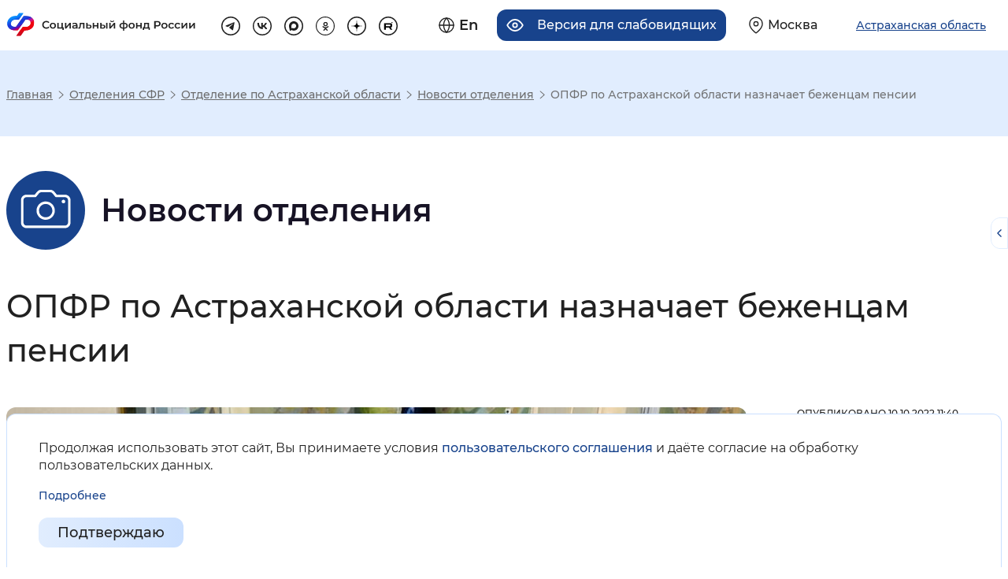

--- FILE ---
content_type: text/html; charset=UTF-8
request_url: https://sfr.gov.ru/branches/astrakhan/news/~2022/10/10/239823
body_size: 26649
content:
<!DOCTYPE html>
<html lang="ru" class="internal-page scroll-top-position page-707 re-regional-html" prefix="og: http://ogp.me/ns#">
<head>
    <meta charset="utf-8">
    <title>ОПФР по Астраханской области назначает  беженцам пенсии</title>
    <meta name="keywords" content="пенсионный фонд, пенсия, начисление пенсии">
    <meta name="description" content="Интернет портал «Социальный фонд России»">
    <meta name="viewport" content="width=device-width, initial-scale=0.86, maximum-scale=3.0, minimum-scale=0.86"/>
    <meta name="yandex-verification" content="7afdff305771646b"/>
    <meta property="og:type" content="website">
    <meta property="og:site_name" content="Социальный фонд России">
    <meta property="og:title" content="ОПФР по Астраханской области назначает  беженцам пенсии">
    <meta property="og:description" content="Интернет портал «Социальный фонд России»">
    <meta property="og:image" content="https://sfr.gov.ru/thm/pfrf2020/new-design/img/logo.svg">
    <link rel="stylesheet" href="/thm/pfrf2020/mod/dependentBlocks/blocks.css" type="text/css" media="screen">
<link rel="stylesheet" href="/thm/pfrf2020/mod/news/item.css" type="text/css" media="all">
<link rel="stylesheet" href="/thm/pfrf2020/css/vendors.css" type="text/css" media="all">
<link rel="stylesheet" href="/thm/pfrf2020/css/styles.css" type="text/css" media="all">
<link rel="stylesheet" href="/thm/pfrf2020/new-design/css/libs/swiper-bundle.min.css" type="text/css" media="all">
<link rel="stylesheet" href="/thm/pfrf2020/new-design/css/style-a.css" type="text/css" media="all">
<link rel="stylesheet" href="/thm/pfrf2020/new-design/css/style-b.css" type="text/css" media="all">
<link rel="stylesheet" href="/ext/fancybox3/jquery.fancybox.min.css" type="text/css" media="screen">
        <!-- Yandex.Metrika counter -->
<script type="text/javascript" >
	(function(m,e,t,r,i,k,a){m[i]=m[i]||function(){(m[i].a=m[i].a||[]).push(arguments)};
		m[i].l=1*new Date();k=e.createElement(t),a=e.getElementsByTagName(t)[0],k.async=1,k.src=r,a.parentNode.insertBefore(k,a)})
	(window, document, "script", "https://mc.yandex.ru/metrika/tag.js", "ym");

	ym(71212072, "init", {
		clickmap:true,
		trackLinks:true,
		accurateTrackBounce:true,
		webvisor:true
	});
</script>
<noscript><div><img src="https://mc.yandex.ru/watch/71212072" style="position:absolute; left:-9999px;" alt="Изображение" /></div></noscript>
<!-- /Yandex.Metrika counter -->    <script src="/ext/jquery-3.5.1.min.js"></script>
<script src="/ext/jquery.cookie.min.js"></script>
<script src="/ext/bootstrap.bundle.min.js"></script>
<script src="/ext/selectbox/js/jquery.selectbox-0.2.min.js"></script>
<script src="/ext/device.min.js"></script>
<script src="/ext/fancybox3/jquery.fancybox.min.js"></script>
</head>
<body>



<header class="re-header">
    <section class="re-header-top">
        <h2 class="visually-hidden">Хедер</h2>
        <div class="re-header-top__wrapper">
            <div class="re-header-top__logo-container">
                <a class="re-header-top__logo-link" href="/" title="Перейти на главную страницу сайта">
                    <img class="re-header-top__logo-img img-white img-basic no-black" src="/thm/pfrf2020/new-design/img/logo.svg" alt="Логотип" width="415" height="60" loading="lazy">
                    <img class="re-header-top__logo-img img-black img-basic no-black" src="/thm/pfrf2020/new-design/img/logo-black.svg" alt="Логотип" width="415" height="60" loading="lazy">

                </a>
                <div class="re-header-bottom__search-container re-header-bottom__search-container--mobile">
                    <form class="re-header-bottom__search" action="/search" method="GET">
                        <input class="re-header-bottom__search-input" type="text" placeholder="Поиск" name="text" autocomplete="off">
                        <button class="re-header-bottom__search-enter" type="submit">
                            <svg width="15" height="15" viewBox="0 0 15 15" fill="none" xmlns="http://www.w3.org/2000/svg">
                                <path fill-rule="evenodd" clip-rule="evenodd" d="M6.58317 11.75C3.45356 11.75 0.916504 9.21291 0.916504 6.08329C0.916504 2.95368 3.45356 0.416626 6.58317 0.416626C9.71278 0.416626 12.2498 2.95368 12.2498 6.08329C12.2498 7.39276 11.8057 8.5985 11.0598 9.55805L14.8758 13.3741L13.8741 14.3758L10.0581 10.5598C9.09849 11.3058 7.89271 11.75 6.58317 11.75ZM10.8332 6.08333C10.8332 8.43054 8.93046 10.3333 6.58325 10.3333C4.23604 10.3333 2.33325 8.43054 2.33325 6.08333C2.33325 3.73612 4.23604 1.83333 6.58325 1.83333C8.93046 1.83333 10.8332 3.73612 10.8332 6.08333Z" fill="#212121" />
                            </svg>
                        </button>
                        <ul class="re-header-bottom__search-list">

                        </ul>
                    </form>
                </div>
                            </div>
            <div class="re-header-top__links-container">
                <div class="re-header-top__buttons-container">
                    <div class="re-header-top__buttons">
                        <a href="/en/" class="re-header-top__button re-header-top__button--lang" title="Английская версия сайта">
    <svg class="re-header-top__button__icon" width="22" height="22" viewBox="0 0 22 22" fill="none" xmlns="http://www.w3.org/2000/svg">
        <path d="M11 21C16.5228 21 21 16.5228 21 11C21 5.47715 16.5228 1 11 1C5.47715 1 1 5.47715 1 11C1 16.5228 5.47715 21 11 21Z" stroke="#212121" stroke-width="1.5" stroke-linecap="round" stroke-linejoin="round" />
        <path d="M1 11H21" stroke="#212121" stroke-width="1.5" stroke-linecap="round" stroke-linejoin="round" />
        <path d="M11 1C13.5 3.7 14.9 7.3 15 11C14.9 14.7 13.5 18.3 11 21C8.5 18.3 7.1 14.7 7 11C7 7.3 8.5 3.7 11 1Z" stroke="#212121" stroke-width="1.5" stroke-linecap="round" stroke-linejoin="round" />
    </svg>
    <span class="re-header-top__button__text">En</span>
</a>


<a title="Версия для слабовидящих" class="re-header-top__button re-header-top__button--ally" tabindex="0">
    <svg class="re-header-top__button__icon" width="24" height="18" viewBox="0 0 24 18" fill="none" xmlns="http://www.w3.org/2000/svg">
        <path d="M1 9C1 9 5 1 12 1C19 1 23 9 23 9C23 9 19 17 12 17C5 17 1 9 1 9Z" stroke="#212121" stroke-width="2" stroke-linecap="round" stroke-linejoin="round" />
        <path d="M12 12C13.6569 12 15 10.6569 15 9C15 7.34315 13.6569 6 12 6C10.3431 6 9 7.34315 9 9C9 10.6569 10.3431 12 12 12Z" stroke="#212121" stroke-width="2" stroke-linecap="round" stroke-linejoin="round" />
    </svg>
    <span class="re-header-top__button__text">Версия для слабовидящих</span>
</a>                        <a href="/" class="re-header-top__button re-header-top__button--region navbar-toggler region-select-toggler geolocation-button" type="button"
                                data-bs-toggle="modal" data-bs-target="#headerModal"
                                aria-controls="navbarTopMenu" aria-expanded="false" aria-label="Выберите свой регион">
                            <svg class="re-header-top__button__icon" width="20" height="24" viewBox="0 0 20 24" fill="none" xmlns="http://www.w3.org/2000/svg">
                                <path d="M19 10C19 17 10 23 10 23C10 23 1 17 1 10C1 5 5 1 10 1C15 1 19 5 19 10Z" stroke="#212121" stroke-width="1.5" stroke-linecap="round" stroke-linejoin="round" />
                                <path d="M10 13C11.6569 13 13 11.6569 13 10C13 8.34315 11.6569 7 10 7C8.34315 7 7 8.34315 7 10C7 11.6569 8.34315 13 10 13Z" stroke="#212121" stroke-width="1.5" stroke-linecap="round" stroke-linejoin="round" />
                            </svg>
                            <span class="re-header-top__button__text">Москва</span>
                        </a>

                    </div>
                    <button class="re-header-top__button re-header-top__button--region navbar-toggler region-select-button" type="button" data-bs-toggle="modal" data-bs-target="#headerModal">
                        <span class="re-header-top__button__text">Астраханская область</span>
                    </button>
                </div>
                <ul class="re-header-top__links">
                                            <li class="re-header-top__social-item">
                            <a class="re-header-top__link" href="https://t.me/sfr_gov" target="_blank" title="Перейти на страницу tg" rel="noopener nofollow external">
                                <svg class="re-header-top-svg re-header-top-svg--tg" width="32" height="32" viewBox="0 0 32 32" fill="none" xmlns="http://www.w3.org/2000/svg">
                                    <rect x="1" y="1" width="30" height="30" rx="15" stroke="#212121" stroke-width="2" />
                                    <path d="M22.4 10.0817L19.9956 22.6337C19.9956 22.6337 19.6592 23.504 18.7351 23.0866L13.1876 18.6819L13.1619 18.669C13.9112 17.9722 19.7219 12.562 19.9758 12.3168C20.369 11.937 20.1249 11.7109 19.6684 11.9978L11.0854 17.6423L7.77406 16.4885C7.77406 16.4885 7.25296 16.2965 7.20283 15.8792C7.15203 15.4611 7.79121 15.235 7.79121 15.235L21.2905 9.75104C21.2905 9.75104 22.4 9.24623 22.4 10.0817Z" fill="#212121" />
                                </svg>
                            </a>
                        </li>
                                                                <li class="re-header-top__social-item">
                            <a class="re-header-top__link" href="https://vk.com/sfr" target="_blank" title="Перейти на страницу vk" rel="noopener nofollow external">
                                <svg class="re-header-top-svg re-header-top-svg--vk" width="32" height="32" viewBox="0 0 34 34" fill="none" xmlns="http://www.w3.org/2000/svg">
                                    <rect x="1" y="1" width="32" height="32" rx="16" stroke="#212121" stroke-width="2" stroke-linejoin="round" />
                                    <path d="M17.7852 22.5999C11.772 22.5999 8.34213 18.3957 8.19922 11.3999H11.2113C11.3103 16.5346 13.5309 18.7096 15.2898 19.1581V11.3999H18.126V15.8283C19.8629 15.6377 21.6878 13.6197 22.3034 11.3999H25.1396C24.9077 12.5512 24.4452 13.6412 23.7813 14.6019C23.1174 15.5626 22.2662 16.3732 21.281 16.9831C22.3807 17.5403 23.352 18.3291 24.1308 19.2973C24.9096 20.2655 25.4783 21.3911 25.7992 22.5999H22.6772C22.3891 21.55 21.8035 20.6101 20.9939 19.8982C20.1843 19.1862 19.1867 18.7337 18.126 18.5975V22.5999H17.7852V22.5999Z" fill="#212121" />
                                </svg>
                            </a>
                        </li>
                                                                <li class="re-header-top__social-item">
                            <a class="re-header-top__link" href="https://max.ru/sfr" target="_blank" title="Перейти на страницу MAX" rel="noopener">
                                <svg class="re-header-top-svg re-header-top-svg--max" width="32" height="32" viewBox="0 0 32 32" fill="none" xmlns="http://www.w3.org/2000/svg">
                                    <path d="M16 1C24.2843 1 31 7.71573 31 16C31 24.2843 24.2843 31 16 31C7.71573 31 1 24.2843 1 16C1 7.71573 7.71573 1 16 1Z" stroke="#212121" stroke-width="2"/>
                                    <path fill-rule="evenodd" clip-rule="evenodd" d="M16.1719 23.8853C14.6017 23.8853 13.872 23.6561 12.6036 22.7392C11.8013 23.7707 9.26074 24.5768 9.14995 23.1977C9.14995 22.1623 8.92072 21.2875 8.66093 20.3323C8.35148 19.1557 8 17.8452 8 15.9465C8 11.4116 11.7211 8 16.1299 8C20.5425 8 24 11.5797 24 15.9885C24.0071 18.0732 23.1868 20.0755 21.7192 21.556C20.2516 23.0365 18.2565 23.8742 16.1719 23.8853ZM16.2368 11.9198C14.0898 11.809 12.4164 13.2951 12.0458 15.6256C11.7402 17.5549 12.2827 19.9045 12.745 20.0267C12.9666 20.0802 13.5243 19.6294 13.872 19.2817C14.4469 19.6789 15.1163 19.9174 15.8128 19.9732C16.8822 20.0247 17.9292 19.6545 18.7286 18.9422C19.528 18.23 20.016 17.2325 20.0878 16.1643C20.1296 15.0938 19.7495 14.0497 19.0293 13.2566C18.3091 12.4635 17.3064 11.9848 16.2368 11.9236V11.9198Z" fill="#212121"/>
                                </svg>
                            </a>
                        </li>
                                                                <li class="re-header-top__social-item">
                            <a class="re-header-top__link" href="https://ok.ru/sfr" target="_blank" title="Перейти на страницу ok" rel="noopener nofollow external">
                                <svg class="re-header-top-svg re-header-top-svg--ok" width="32" height="32" viewBox="0 0 32 32" fill="none" xmlns="http://www.w3.org/2000/svg">
                                    <path d="M16 31.25C7.57766 31.25 0.75 24.4223 0.75 16C0.75 7.57766 7.57766 0.75 16 0.75C24.4223 0.75 31.25 7.57766 31.25 16C31.25 24.4223 24.4223 31.25 16 31.25Z" stroke="#212121" stroke-width="1.5" />
                                    <g clip-path="url(#clip0_72_2055)">
                                        <path d="M16.4941 8.99976C14.426 8.99976 12.7441 10.6816 12.7441 12.7497C12.7441 14.8178 14.426 16.4996 16.4941 16.4996C18.5622 16.4996 20.244 14.8178 20.244 12.7497C20.244 10.6816 18.5622 8.99976 16.4941 8.99976ZM16.4941 14.6247C15.46 14.6247 14.6191 13.7837 14.6191 12.7497C14.6191 11.7157 15.46 10.8747 16.4941 10.8747C17.5281 10.8747 18.3691 11.7157 18.3691 12.7497C18.3691 13.7837 17.5281 14.6247 16.4941 14.6247Z" fill="#212121" />
                                        <path d="M21.4757 16.3955C21.1091 16.029 20.5166 16.029 20.1501 16.3955C18.1401 18.4055 14.8683 18.4055 12.8574 16.3955C12.4908 16.029 11.8983 16.029 11.5318 16.3955C11.1652 16.7621 11.1652 17.3546 11.5318 17.7221C12.698 18.8883 14.1764 19.553 15.7008 19.7264L13.028 22.3992C12.6614 22.7657 12.6614 23.3582 13.028 23.7248C13.3945 24.0913 13.987 24.0913 14.3536 23.7248L16.5032 21.5751L18.6529 23.7248C18.8357 23.9076 19.0757 23.9995 19.3157 23.9995C19.5557 23.9995 19.7957 23.9076 19.9785 23.7248C20.3451 23.3582 20.3451 22.7657 19.9785 22.3992L17.3057 19.7264C18.8301 19.553 20.3085 18.8883 21.4747 17.7221C21.8413 17.3555 21.8413 16.7621 21.4757 16.3955Z" fill="#212121" />
                                    </g>
                                    <defs>
                                        <clipPath id="clip0_72_2055">
                                            <rect width="15" height="15" fill="white" transform="translate(9 9)" />
                                        </clipPath>
                                    </defs>
                                </svg>
                            </a>
                        </li>
                                                                <li class="re-header-top__social-item">
                            <a class="re-header-top__link" href="https://dzen.ru/sfr" target="_blank" title="Перейти на страницу dz" rel="noopener">
                                <svg class="re-header-top-svg re-header-top-svg--dz" width="32" height="32" viewBox="0 0 32 32" fill="none" xmlns="http://www.w3.org/2000/svg">
                                    <path d="M1 16C1 7.71573 7.71573 1 16 1C24.2843 1 31 7.71573 31 16C31 24.2843 24.2843 31 16 31C7.71573 31 1 24.2843 1 16Z" stroke="#212121" stroke-width="2"/>
                                    <path fill-rule="evenodd" clip-rule="evenodd" d="M15.7303 7C15.685 10.6485 15.4359 12.6991 14.0675 14.0675C12.6991 15.4359 10.6485 15.685 7 15.7303V16.2697C10.6485 16.315 12.6991 16.5641 14.0675 17.9325C15.4359 19.3009 15.685 21.3515 15.7303 25H16.2697C16.315 21.3515 16.5641 19.3009 17.9325 17.9325C19.3009 16.5641 21.3515 16.315 25 16.2697V15.7303C21.3515 15.685 19.3009 15.4359 17.9325 14.0675C16.5641 12.6991 16.315 10.6485 16.2697 7H15.7303Z" fill="black"/>
                                </svg>
                            </a>
                        </li>
                                                                <li class="re-header-top__social-item">
                            <a class="re-header-top__link" href="https://rutube.ru/channel/24630635/" target="_blank" title="Перейти на страницу rt" rel="noopener">
                                <svg class="re-header-top-svg re-header-top-svg--rt" width="32" height="32" viewBox="0 0 32 32" fill="none" xmlns="http://www.w3.org/2000/svg">
                                    <path d="M1 16C1 7.71573 7.71573 1 16 1C24.2843 1 31 7.71573 31 16C31 24.2843 24.2843 31 16 31C7.71573 31 1 24.2843 1 16Z" stroke="#212121" stroke-width="2"/>
                                    <path d="M19.215 11.2731H9.0625V22.2272H11.8882V18.6634H17.3028L19.7733 22.2272H22.9374L20.2132 18.647C21.0593 18.5157 21.6684 18.2036 22.0407 17.7109C22.4129 17.2183 22.5991 16.4299 22.5991 15.3789V14.5578C22.5991 13.9337 22.5315 13.441 22.413 13.0633C22.2945 12.6856 22.0914 12.3571 21.8038 12.0615C21.4992 11.7823 21.1608 11.5852 20.7547 11.4539C20.3486 11.3389 19.8409 11.2731 19.215 11.2731ZM18.7581 16.2494H11.8882V13.6873H18.7581C19.1472 13.6873 19.4179 13.7529 19.5533 13.8679C19.6887 13.9829 19.7733 14.1964 19.7733 14.5084V15.4281C19.7733 15.7565 19.6887 15.97 19.5533 16.0849C19.4179 16.1999 19.1473 16.2492 18.7581 16.2492V16.2494Z" fill="black"/>
                                    <path d="M22.3684 11.0854C22.8859 11.0854 23.3057 10.6657 23.3057 10.1479C23.3057 9.63017 22.8859 9.21045 22.3684 9.21045C21.8505 9.21045 21.4307 9.63017 21.4307 10.1479C21.4307 10.6657 21.8505 11.0854 22.3684 11.0854Z" fill="black"/>
                                </svg>
                            </a>
                        </li>
                                    </ul>
            </div>
        </div>
    </section>

    
    <div class="accordion top-menus-wrapper" id="top-menus-wrapper">
        <div id="regionSelectList" class="collapse region-select-wrapper" data-bs-parent="#top-menus-wrapper">

        </div>
    </div>
</header>
<div class="modal fade re-popup re-popup__region" id="headerModal" tabindex="-1" role="dialog">
    <div class="modal-dialog modal-lg" role="document">
        <div class="modal-content">
            <div class="modal-header">
                <div class="re-modal-header-content"></div>
                <button type="button" class="close" data-bs-dismiss="modal" aria-label="Close">
                    <span aria-hidden="true">&times;</span></button>
            </div>
            <div class="modal-body">
                <div class="region-select-content">
  <div class="container">
    <div class="row region-select-row">
      <div class="">
        <p class="region-select-header">Для перехода на региональную страницу, выберите регион.</p>
              </div>
        <div class="region-search">
            <p class="region-select-text">Ваш регион</p>
            <div class="region-search-container">
                <svg class="region-search-icon" xmlns="http://www.w3.org/2000/svg" width="24" height="24" viewBox="0 0 24 24" fill="none">
                    <path fill-rule="evenodd" clip-rule="evenodd" d="M10 18C5.58172 18 2 14.4183 2 10C2 5.58172 5.58172 2 10 2C14.4183 2 18 5.58172 18 10C18 11.8487 17.3729 13.551 16.3199 14.9056L21.7071 20.2929L20.2929 21.7071L14.9056 16.3199C13.551 17.3729 11.8487 18 10 18ZM16 10C16 13.3137 13.3137 16 10 16C6.68629 16 4 13.3137 4 10C4 6.68629 6.68629 4 10 4C13.3137 4 16 6.68629 16 10Z" fill="#18438C"/>
                </svg>
                <input class="region-search-input" type="text" name="region" placeholder="Выбрать регион" autocomplete="off">
            </div>
<!--            Скрыто до момента, пока не будет решен вопрос с геолокацией-->
<!--            <p class="region-select-text region-autoselect">Определить автоматически</p>-->
        </div>
      <div class="">
        <ul class="regions-list px-0 m-0">
          <li class="regions-list-item region-select-text">
            <a href="/">Российская Федерация</a>
          </li>
			              <li class="regions-list-item region-select-text">
                <a
                  href="/branches/altaikr/"
                                    data-select-region="?xhr=450&region=22"
                >Алтайский край</a>
              </li>
			              <li class="regions-list-item region-select-text">
                <a
                  href="/branches/amur/"
                                    data-select-region="?xhr=450&region=28"
                >Амурская область</a>
              </li>
			              <li class="regions-list-item region-select-text">
                <a
                  href="/branches/arkhangelsk/"
                                    data-select-region="?xhr=450&region=29"
                >Архангельская область</a>
              </li>
			              <li class="regions-list-item region-select-text">
                <a
                  href="/branches/astrakhan/"
                                    data-select-region="?xhr=450&region=30"
                >Астраханская область</a>
              </li>
			              <li class="regions-list-item region-select-text">
                <a
                  href="/branches/belgorod/"
                                    data-select-region="?xhr=450&region=31"
                >Белгородская область</a>
              </li>
			              <li class="regions-list-item region-select-text">
                <a
                  href="/branches/bryansk/"
                                    data-select-region="?xhr=450&region=32"
                >Брянская область</a>
              </li>
			              <li class="regions-list-item region-select-text">
                <a
                  href="/branches/vladimir/"
                                    data-select-region="?xhr=450&region=33"
                >Владимирская область</a>
              </li>
			              <li class="regions-list-item region-select-text">
                <a
                  href="/branches/volgograd/"
                                    data-select-region="?xhr=450&region=34"
                >Волгоградская область</a>
              </li>
			              <li class="regions-list-item region-select-text">
                <a
                  href="/branches/vologda/"
                                    data-select-region="?xhr=450&region=35"
                >Вологодская область</a>
              </li>
			              <li class="regions-list-item region-select-text">
                <a
                  href="/branches/voronezh/"
                                    data-select-region="?xhr=450&region=36"
                >Воронежская область</a>
              </li>
			              <li class="regions-list-item region-select-text">
                <a
                  href="/branches/doneck/"
                                    data-select-region="?xhr=450&region=93"
                >Донецкая Народная Республика</a>
              </li>
			              <li class="regions-list-item region-select-text">
                <a
                  href="/branches/habarovsk/"
                                    data-select-region="?xhr=450&region=79"
                >Еврейская автономная область</a>
              </li>
			              <li class="regions-list-item region-select-text">
                <a
                  href="/branches/zabbal/"
                                    data-select-region="?xhr=450&region=75"
                >Забайкальский край</a>
              </li>
			              <li class="regions-list-item region-select-text">
                <a
                  href="/branches/zaporozhye/"
                                    data-select-region="?xhr=450&region=96"
                >Запорожская область</a>
              </li>
			              <li class="regions-list-item region-select-text">
                <a
                  href="/branches/ivanovo/"
                                    data-select-region="?xhr=450&region=37"
                >Ивановская область</a>
              </li>
			              <li class="regions-list-item region-select-text">
                <a
                  href="/branches/irkutsk/"
                                    data-select-region="?xhr=450&region=38"
                >Иркутская область</a>
              </li>
			              <li class="regions-list-item region-select-text">
                <a
                  href="/branches/kbr/"
                                    data-select-region="?xhr=450&region=7"
                >Кабардино-Балкарская Республика</a>
              </li>
			              <li class="regions-list-item region-select-text">
                <a
                  href="/branches/kaliningrad/"
                                    data-select-region="?xhr=450&region=39"
                >Калининградская область</a>
              </li>
			              <li class="regions-list-item region-select-text">
                <a
                  href="/branches/kaluga/"
                                    data-select-region="?xhr=450&region=40"
                >Калужская область</a>
              </li>
			              <li class="regions-list-item region-select-text">
                <a
                  href="/branches/kamchatka/"
                                    data-select-region="?xhr=450&region=41"
                >Камчатский край</a>
              </li>
			              <li class="regions-list-item region-select-text">
                <a
                  href="/branches/kchr/"
                                    data-select-region="?xhr=450&region=9"
                >Карачаево-Черкесская Республика</a>
              </li>
			              <li class="regions-list-item region-select-text">
                <a
                  href="/branches/kuzbass/"
                                    data-select-region="?xhr=450&region=42"
                >Кемеровская область - Кузбасс</a>
              </li>
			              <li class="regions-list-item region-select-text">
                <a
                  href="/branches/kirov/"
                                    data-select-region="?xhr=450&region=43"
                >Кировская область</a>
              </li>
			              <li class="regions-list-item region-select-text">
                <a
                  href="/branches/kostroma/"
                                    data-select-region="?xhr=450&region=44"
                >Костромская область</a>
              </li>
			              <li class="regions-list-item region-select-text">
                <a
                  href="/branches/krasnodar/"
                                    data-select-region="?xhr=450&region=23"
                >Краснодарский край</a>
              </li>
			              <li class="regions-list-item region-select-text">
                <a
                  href="/branches/krasnoyarsk/"
                                    data-select-region="?xhr=450&region=24"
                >Красноярский край</a>
              </li>
			              <li class="regions-list-item region-select-text">
                <a
                  href="/branches/kurgan/"
                                    data-select-region="?xhr=450&region=45"
                >Курганская область</a>
              </li>
			              <li class="regions-list-item region-select-text">
                <a
                  href="/branches/kursk/"
                                    data-select-region="?xhr=450&region=46"
                >Курская область</a>
              </li>
			              <li class="regions-list-item region-select-text">
                <a
                  href="/branches/spb/"
                                    data-select-region="?xhr=450&region=47"
                >Ленинградская область</a>
              </li>
			              <li class="regions-list-item region-select-text">
                <a
                  href="/branches/lipeck/"
                                    data-select-region="?xhr=450&region=48"
                >Липецкая область</a>
              </li>
			              <li class="regions-list-item region-select-text">
                <a
                  href="/branches/lugansk/"
                                    data-select-region="?xhr=450&region=94"
                >Луганская Народная Республика</a>
              </li>
			              <li class="regions-list-item region-select-text">
                <a
                  href="/branches/magadan/"
                                    data-select-region="?xhr=450&region=49"
                >Магаданская область</a>
              </li>
			              <li class="regions-list-item region-select-text">
                <a
                  href="/branches/moscow/"
                                    data-select-region="?xhr=450&region=50"
                >Московская область</a>
              </li>
			              <li class="regions-list-item region-select-text">
                <a
                  href="/branches/murmansk/"
                                    data-select-region="?xhr=450&region=51"
                >Мурманская область</a>
              </li>
			              <li class="regions-list-item region-select-text">
                <a
                  href="/branches/arkhangelsk/"
                                    data-select-region="?xhr=450&region=83"
                >Ненецкий автономный округ</a>
              </li>
			              <li class="regions-list-item region-select-text">
                <a
                  href="/branches/nizhnynovgorod/"
                                    data-select-region="?xhr=450&region=52"
                >Нижегородская область</a>
              </li>
			              <li class="regions-list-item region-select-text">
                <a
                  href="/branches/novgorod/"
                                    data-select-region="?xhr=450&region=53"
                >Новгородская область</a>
              </li>
			              <li class="regions-list-item region-select-text">
                <a
                  href="/branches/novosibirsk/"
                                    data-select-region="?xhr=450&region=54"
                >Новосибирская область</a>
              </li>
			              <li class="regions-list-item region-select-text">
                <a
                  href="/branches/omsk/"
                                    data-select-region="?xhr=450&region=55"
                >Омская область</a>
              </li>
			              <li class="regions-list-item region-select-text">
                <a
                  href="/branches/orenburg/"
                                    data-select-region="?xhr=450&region=56"
                >Оренбургская область</a>
              </li>
			              <li class="regions-list-item region-select-text">
                <a
                  href="/branches/orel/"
                                    data-select-region="?xhr=450&region=57"
                >Орловская область</a>
              </li>
			              <li class="regions-list-item region-select-text">
                <a
                  href="/branches/penza/"
                                    data-select-region="?xhr=450&region=58"
                >Пензенская область</a>
              </li>
			              <li class="regions-list-item region-select-text">
                <a
                  href="/branches/perm/"
                                    data-select-region="?xhr=450&region=59"
                >Пермский край</a>
              </li>
			              <li class="regions-list-item region-select-text">
                <a
                  href="/branches/primorye/"
                                    data-select-region="?xhr=450&region=25"
                >Приморский край</a>
              </li>
			              <li class="regions-list-item region-select-text">
                <a
                  href="/branches/pskov/"
                                    data-select-region="?xhr=450&region=60"
                >Псковская область</a>
              </li>
			              <li class="regions-list-item region-select-text">
                <a
                  href="/branches/adygea/"
                                    data-select-region="?xhr=450&region=1"
                >Республика Адыгея</a>
              </li>
			              <li class="regions-list-item region-select-text">
                <a
                  href="/branches/altai/"
                                    data-select-region="?xhr=450&region=4"
                >Республика Алтай</a>
              </li>
			              <li class="regions-list-item region-select-text">
                <a
                  href="/branches/bashkortostan/"
                                    data-select-region="?xhr=450&region=2"
                >Республика Башкортостан</a>
              </li>
			              <li class="regions-list-item region-select-text">
                <a
                  href="/branches/buryatia/"
                                    data-select-region="?xhr=450&region=3"
                >Республика Бурятия</a>
              </li>
			              <li class="regions-list-item region-select-text">
                <a
                  href="/branches/dagestan/"
                                    data-select-region="?xhr=450&region=5"
                >Республика Дагестан</a>
              </li>
			              <li class="regions-list-item region-select-text">
                <a
                  href="/branches/ingush/"
                                    data-select-region="?xhr=450&region=6"
                >Республика Ингушетия</a>
              </li>
			              <li class="regions-list-item region-select-text">
                <a
                  href="/branches/kalmikia/"
                                    data-select-region="?xhr=450&region=8"
                >Республика Калмыкия</a>
              </li>
			              <li class="regions-list-item region-select-text">
                <a
                  href="/branches/karelia/"
                                    data-select-region="?xhr=450&region=10"
                >Республика Карелия</a>
              </li>
			              <li class="regions-list-item region-select-text">
                <a
                  href="/branches/komi/"
                                    data-select-region="?xhr=450&region=11"
                >Республика Коми</a>
              </li>
			              <li class="regions-list-item region-select-text">
                <a
                  href="/branches/krim/"
                                    data-select-region="?xhr=450&region=91"
                >Республика Крым</a>
              </li>
			              <li class="regions-list-item region-select-text">
                <a
                  href="/branches/mariel/"
                                    data-select-region="?xhr=450&region=12"
                >Республика Марий Эл</a>
              </li>
			              <li class="regions-list-item region-select-text">
                <a
                  href="/branches/mordovia/"
                                    data-select-region="?xhr=450&region=13"
                >Республика Мордовия</a>
              </li>
			              <li class="regions-list-item region-select-text">
                <a
                  href="/branches/sakha/"
                                    data-select-region="?xhr=450&region=14"
                >Республика Саха (Якутия)</a>
              </li>
			              <li class="regions-list-item region-select-text">
                <a
                  href="/branches/alania/"
                                    data-select-region="?xhr=450&region=15"
                >Республика Северная Осетия — Алания</a>
              </li>
			              <li class="regions-list-item region-select-text">
                <a
                  href="/branches/tatarstan/"
                                    data-select-region="?xhr=450&region=16"
                >Республика Татарстан</a>
              </li>
			              <li class="regions-list-item region-select-text">
                <a
                  href="/branches/tuva/"
                                    data-select-region="?xhr=450&region=17"
                >Республика Тыва</a>
              </li>
			              <li class="regions-list-item region-select-text">
                <a
                  href="/branches/khakasia/"
                                    data-select-region="?xhr=450&region=19"
                >Республика Хакасия</a>
              </li>
			              <li class="regions-list-item region-select-text">
                <a
                  href="/branches/rostov/"
                                    data-select-region="?xhr=450&region=61"
                >Ростовская область</a>
              </li>
			              <li class="regions-list-item region-select-text">
                <a
                  href="/branches/ryazan/"
                                    data-select-region="?xhr=450&region=62"
                >Рязанская область</a>
              </li>
			              <li class="regions-list-item region-select-text">
                <a
                  href="/branches/samara/"
                                    data-select-region="?xhr=450&region=63"
                >Самарская область</a>
              </li>
			              <li class="regions-list-item region-select-text">
                <a
                  href="/branches/saratov/"
                                    data-select-region="?xhr=450&region=64"
                >Саратовская область</a>
              </li>
			              <li class="regions-list-item region-select-text">
                <a
                  href="/branches/sakhalin/"
                                    data-select-region="?xhr=450&region=65"
                >Сахалинская область</a>
              </li>
			              <li class="regions-list-item region-select-text">
                <a
                  href="/branches/sverdlovsk/"
                                    data-select-region="?xhr=450&region=66"
                >Свердловская область</a>
              </li>
			              <li class="regions-list-item region-select-text">
                <a
                  href="/branches/smolensk/"
                                    data-select-region="?xhr=450&region=67"
                >Смоленская область</a>
              </li>
			              <li class="regions-list-item region-select-text">
                <a
                  href="/branches/stavropol/"
                                    data-select-region="?xhr=450&region=26"
                >Ставропольский край</a>
              </li>
			              <li class="regions-list-item region-select-text">
                <a
                  href="/branches/tambov/"
                                    data-select-region="?xhr=450&region=68"
                >Тамбовская область</a>
              </li>
			              <li class="regions-list-item region-select-text">
                <a
                  href="/branches/tver/"
                                    data-select-region="?xhr=450&region=69"
                >Тверская область</a>
              </li>
			              <li class="regions-list-item region-select-text">
                <a
                  href="/branches/tomsk/"
                                    data-select-region="?xhr=450&region=70"
                >Томская область</a>
              </li>
			              <li class="regions-list-item region-select-text">
                <a
                  href="/branches/tula/"
                                    data-select-region="?xhr=450&region=71"
                >Тульская область</a>
              </li>
			              <li class="regions-list-item region-select-text">
                <a
                  href="/branches/tyumen/"
                                    data-select-region="?xhr=450&region=72"
                >Тюменская область</a>
              </li>
			              <li class="regions-list-item region-select-text">
                <a
                  href="/branches/udmurtia/"
                                    data-select-region="?xhr=450&region=18"
                >Удмуртская Республика</a>
              </li>
			              <li class="regions-list-item region-select-text">
                <a
                  href="/branches/ulyanovsk/"
                                    data-select-region="?xhr=450&region=73"
                >Ульяновская область</a>
              </li>
			              <li class="regions-list-item region-select-text">
                <a
                  href="/branches/habarovsk/"
                                    data-select-region="?xhr=450&region=27"
                >Хабаровский край</a>
              </li>
			              <li class="regions-list-item region-select-text">
                <a
                  href="/branches/hmao/"
                                    data-select-region="?xhr=450&region=86"
                >Ханты-Мансийский автономный округ – Югра</a>
              </li>
			              <li class="regions-list-item region-select-text">
                <a
                  href="/branches/kherson/"
                                    data-select-region="?xhr=450&region=95"
                >Херсонская область</a>
              </li>
			              <li class="regions-list-item region-select-text">
                <a
                  href="/branches/chelyabinsk/"
                                    data-select-region="?xhr=450&region=74"
                >Челябинская область</a>
              </li>
			              <li class="regions-list-item region-select-text">
                <a
                  href="/branches/chechnya/"
                                    data-select-region="?xhr=450&region=20"
                >Чеченская Республика</a>
              </li>
			              <li class="regions-list-item region-select-text">
                <a
                  href="/branches/chuvashia/"
                                    data-select-region="?xhr=450&region=21"
                >Чувашская Республика – Чувашия</a>
              </li>
			              <li class="regions-list-item region-select-text">
                <a
                  href="/branches/chukotka/"
                                    data-select-region="?xhr=450&region=87"
                >Чукотский автономный округ</a>
              </li>
			              <li class="regions-list-item region-select-text">
                <a
                  href="/branches/yanao/"
                                    data-select-region="?xhr=450&region=89"
                >Ямало-Ненецкий автономный округ</a>
              </li>
			              <li class="regions-list-item region-select-text">
                <a
                  href="/branches/yaroslavl/"
                                    data-select-region="?xhr=450&region=76"
                >Ярославская область</a>
              </li>
			              <li class="regions-list-item region-select-text">
                <a
                  href="/branches/baikonur/"
                                    data-select-region="?xhr=450&region=991"
                >г. Байконур</a>
              </li>
			              <li class="regions-list-item region-select-text">
                <a
                  href="/branches/moscow/"
                                    data-select-region="?xhr=450&region=77"
                >г. Москва</a>
              </li>
			              <li class="regions-list-item region-select-text">
                <a
                  href="/branches/spb/"
                                    data-select-region="?xhr=450&region=78"
                >г. Санкт-Петербург</a>
              </li>
			              <li class="regions-list-item region-select-text">
                <a
                  href="/branches/sevastopol/"
                                    data-select-region="?xhr=450&region=92"
                >г. Севастополь</a>
              </li>
			        </ul>
      </div>
    </div>
  </div>

</div>            </div>
            <div class="modal-footer">
            </div>
        </div>
    </div>
</div>
<main class="site-content">

    <section class="ally ally--inner ally--ru">
    <h2 class="visually-hidden">Версия для слабовидящих</h2>
    <div class="ally__wrapper">
        <h2 class="ally__title">Настройка режима отображения</h2>

        <div class="ally__container--top">
            <div class="ally__container">
                <h3 class="ally__elem-title">Размер шрифта<span>:</span></h3>
                <ul class="ally__list" data-ally-name="ally-font-size">
                    <li class="ally__item">
                        <button type="button" class="ally__button ally__button--trigger" data-ally-value="ally-font-size-standard">Стандартный</button>
                    </li>
                    <li class="ally__item">
                        <button type="button" class="ally__button ally__button--trigger" data-ally-value="ally-font-size-big">Увеличенный</button>
                    </li>
                    <li class="ally__item">
                        <button type="button" class="ally__button ally__button--trigger" data-ally-value="ally-font-size-extrabig">Крупный</button>
                    </li>
                </ul>
            </div>
            <div class="ally__container">
                <h3 class="ally__elem-title">Шрифт<span>:</span></h3>
                <ul class="ally__list" data-ally-name="ally-font-type">
                    <li class="ally__item">
                        <button type="button" class="ally__button ally__button--trigger" data-ally-value="ally-font-without-line">Без засечек</button>
                    </li>
                    <li class="ally__item">
                        <button type="button" class="ally__button ally__button--trigger" data-ally-value="ally-font-with-line">С засечками </button>
                    </li>
                </ul>
            </div>
            <div class="ally__container">
                <h3 class="ally__elem-title">Интервал между буквами<span>:</span></h3>
                <ul class="ally__list" data-ally-name="ally-font-kerning">
                    <li class="ally__item">
                        <button type="button" class="ally__button ally__button--trigger" data-ally-value="ally-font-kerning-normal">Нормальный</button>
                    </li>
                    <li class="ally__item">
                        <button type="button" class="ally__button ally__button--trigger" data-ally-value="ally-font-kerning-big">Увеличенный</button>
                    </li>
                    <li class="ally__item">
                        <button type="button" class="ally__button ally__button--trigger" data-ally-value="ally-font-kerning-verybig">Большой</button>
                    </li>
                </ul>
            </div>
            <div class="ally__container">
                <h3 class="ally__elem-title">Цвет сайта<span>:</span></h3>
                <ul class="ally__list" data-ally-name="ally-website-color">
                    <li class="ally__item">
                        <button type="button" class="ally__button ally__button--trigger" data-ally-value="ally-website-color-monochrom">Монохромный</button>
                    </li>
                    <li class="ally__item">
                        <button type="button" class="ally__button ally__button--trigger" data-ally-value="ally-website-color-monochrom-ivers">Иверсивный монохромный</button>
                    </li>
                    <li class="ally__item">
                        <button type="button" class="ally__button ally__button--trigger" data-ally-value="ally-website-color-blue">Синий фон</button>
                    </li>
                </ul>
            </div>
            <div class="ally__container">
                <h3 class="ally__elem-title">Изображения<span>:</span></h3>
                <ul class="ally__list" data-ally-name="ally-img">
                    <li class="ally__item">
                        <button type="button" class="ally__button ally__button--trigger" data-ally-value="ally-img-on">Включены</button>
                    </li>
                    <li class="ally__item">
                        <button type="button" class="ally__button ally__button--trigger" data-ally-value="ally-img-off">Выключены</button>
                    </li>
                </ul>
            </div>
            <div class="ally__container">
                <h3 class="ally__elem-title">Звуковой ассистент<span>:</span></h3>
                <ul class="ally__list">
                    <li class="ally__item">
                        <button type="button" id="speech-control_play" class="ally__button ally__button--trigger ally__button--trigger--player play"><span class="ally__button--trigger--player-play-text">Воспроизвести</span><span class="ally__button--trigger--player-pause-text">Приостановить</span></button>
                    </li>
                    <li class="ally__item">
                        <button type="button" id="speech-control_stop" class="ally__button ally__button--trigger ally__button--trigger--player">Остановить</button>
                    </li>
                    <li class="ally__item">
                        <button type="button" id="speech-control_replay" class="ally__button ally__button--trigger ally__button--trigger--player">Повторить</button>
                    </li>
                </ul>
            </div>
        </div>

        <div class="ally__container ally__container--bottom">
            <button type="button" class="ally__button ally__button--reset">Вернуть стандартные настройки</button>
            <button type="button" class="ally__button ally__button--close"><span></span>Закрыть</button>
        </div>
    </div>
</section>

    <!--Main start-->
    <header class="page-header">
        <section class="re-breadcrumbs">
    <h2 class="visually-hidden">Хлебные крошки</h2>
    <div class="re-breadcrumbs__wrapper">
        <nav aria-label="breadcrumb">
          <ul class="re-breadcrumbs__list" itemscope="" itemtype="http://schema.org/BreadcrumbList">
            <li class="re-breadcrumbs__item" itemscope="" itemprop="itemListElement" itemtype="http://schema.org/ListItem"><a class="re-breadcrumbs__link" itemprop="item" href="/">Главная</a>
                <span itemprop="name" style="position: absolute; z-index: -100; display: none;">
                    /Главная                </span>
                <meta itemprop="position" content="1">
            </li>
                                                                    
                  
                                          <li class="re-breadcrumbs__item" itemscope="" itemprop="itemListElement" itemtype="http://schema.org/ListItem">
                          <a class="re-breadcrumbs__link"  href="/branches/" title="Отделения СФР" itemprop="item">Отделения СФР</a>
                          <span itemprop="name" style="position: absolute; z-index: -100; display: none;">Отделения СФР</span>
                          <meta itemprop="position" content="2">
                      </li>
                    

                                                                                      
                  
                                          <li class="re-breadcrumbs__item" itemscope="" itemprop="itemListElement" itemtype="http://schema.org/ListItem">
                          <a class="re-breadcrumbs__link"  href="/branches/astrakhan/" title="Отделение по Астраханской области" itemprop="item">Отделение по Астраханской области</a>
                          <span itemprop="name" style="position: absolute; z-index: -100; display: none;">Отделение по Астраханской области</span>
                          <meta itemprop="position" content="3">
                      </li>
                    

                                                                                      
                  
                                          <li class="re-breadcrumbs__item" itemscope="" itemprop="itemListElement" itemtype="http://schema.org/ListItem">
                          <a class="re-breadcrumbs__link"  href="/branches/astrakhan/news/" title="Новости отделения" itemprop="item">Новости отделения</a>
                          <span itemprop="name" style="position: absolute; z-index: -100; display: none;">Новости отделения</span>
                          <meta itemprop="position" content="4">
                      </li>
                    

                                            <li class="re-breadcrumbs__item active" aria-current="page" itemscope="" itemprop="itemListElement" itemtype="http://schema.org/ListItem">
                                    <span class="re-breadcrumbs__link" itemprop="name" itemprop="name">ОПФР по Астраханской области назначает  беженцам пенсии</span>
                                <meta itemprop="position" content="5">
            </li>
          </ul>
        </nav>
    </div>
</section>    </header>

    <!--Slider-->
    
    <div class="re-container">
    

    

    <h2 class="visually-hidden">ОПФР по Астраханской области назначает  беженцам пенсии</h2>
    <div class="re-container__wrapper re-regional-wrapper re-regional-news__single">
        <div class="re-container__head-container ">
                                                        <img class="re-container__head-logo img-basic" loading="lazy" src="/thm/pfrf2020/new-design/img/icons/press-icon.svg" width="60" height="60" alt="Новости отделения">
                    <h1 class="re-container__head-title">Новости отделения</h1>
                    </div>
                    <div class="re-regional-page__head-subtitle">ОПФР по Астраханской области назначает  беженцам пенсии</div>
                <section>
            	

    <div class="re-container__inner-main-container">

        <div class="re-container__inner-left">
            <div class="re-container-content re-container-content--active">
                                    <img class="re-news__inner-img-item inner-img-item__desktop" loading="lazy" itemprop="image" src="/files/branches/astrakhan/b.JPG" alt="Изображение">
                                                                <div class="re-news__inner-content-wrapper" itemprop="articleBody">
                    <div class="re-container mb-0">


                            <div class="simple-page-content-wrapper">
                                <p>Отделение ПФР по Астраханской области продолжает работу с гражданами, вынужденно покинувшими Украину. Пункт временного размещения беженцев пополнился вновь прибывшими.</p>
<p>Отметим, что покинувшие Украину граждане уже начали получать паспорта Российской Федерации. Как граждане РФ они имеют право на получение пенсии и иных социальных выплат. На сегодняшний день ОПФР по Астраханской области вынесено порядка 13 положительных решений о назначении пенсии данной категории граждан. На очередной выездной консультации сотрудниками Пенсионного фонда было принято еще 10 новых заявлений.</p>
<p>Добавим, что страховая пенсия назначается гражданам, достигшим пенсионного возраста (в 2022 году &ndash; женщины 56 лет 6 месяцев; мужчины &ndash; 61 год 6 месяцев) и сформировавшим пенсионные права в рамках обязательного пенсионного страхования: наличие страхового стажа (в 2022 году &ndash; 13 лет), определенное количество индивидуальных пенсионных коэффициентов (в 2022 году - не менее 23,4).</p>
<p>У социальных пенсий иной принцип формирования. Получатели социальных пенсий - это граждане, которые в силу разных обстоятельств не имеют трудового стажа или его недостаточно для получения страховой пенсии. В этом случае социальные пенсии по старости назначаются на 5 лет позже общеустановленного пенсионного возраста. В 2022 году право на назначение социальной пенсии по старости имеют мужчины и женщины в возрасте 69-и и 64-х лет соответственно.</p>
<p>Отделением ПФР по Астраханской области оказывается всяческое содействие для решения вопросов приезжих граждан, все обращения рассматриваются в индивидуальном порядке, консультации проводятся на регулярной основе.</p>
<p>&nbsp;</p>                            </div>


                    </div>
                </div>
                            </div>
        </div>


        <div class="re-container__inner-right re-container__inner-right--mod">
            <div class="news__inner-item">

                <div class="news__inner-item-top">

                    <div class="news__inner-item-wrapper">
                        
                        
                        <div class="news__inner-date text-uppercase">
                            <time class="news__inner-time" datetime="2022-10-10T11:40:07+03:00">ОПУБЛИКОВАНО 10.10.2022 11:40</time>
                            <meta itemprop="datePublished" content="2022-10-10T11:40:07+03:00">
                                                    </div>
                    </div>

                    <div class="social-sharing re-social__inner-share">
    <script src="/thm/pfrf2020/new-design/js/libs/share/es5-shims.min.js"></script>
    <script src="/thm/pfrf2020/new-design/js/libs/share/share.js"></script>
    <p class="re-social__inner-share-text">Поделиться новостью</p>
    <div class="ya-share2" data-services="telegram,vkontakte,odnoklassniki" data-bare></div>
</div>
                </div>


                
                
                


            </div>
        </div>
    </div>




<style>
	.chapter-dates {display: none}
</style>
        </section>
    </div>
</div>    <!--Main end-->

</main>
<div id="oprosnik"></div>
<div class="counters" style="display: none">
		<!-- Rating@Mail.ru counter -->
		<div class="counter">
			<script>//<![CDATA[
							var a='';js=10;d=document;
							try{a+=';r='+escape(d.referrer);}catch(e){}try{a+=';j='+navigator.javaEnabled();js=11;}catch(e){}
							try{s=screen;a+=';s='+s.width+'*'+s.height;a+=';d='+(s.colorDepth?s.colorDepth:s.pixelDepth);js=12;}catch(e){}
							try{if(typeof((new Array).push('t'))==="number")js=13;}catch(e){}
							try{d.write('<a href="//top.mail.ru/jump?from=763290"><img src="//d5.ca.bb.a0.top.mail.ru/counter?id=763290;t=231;js='+js+
								a+';rand='+Math.random()+'" alt="Рейтинг@Mail.ru" style="border:0;" height="31" width="88" \/><\/a>');}catch(e){}//]]></script>
			<noscript><p><a href="//top.mail.ru/jump?from=763290"><img src="//d5.ca.bb.a0.top.mail.ru/counter?js=na;id=763290;t=231" style="border:0;" height="31" width="88" alt="Рейтинг@Mail.ru" /></a></p></noscript>
		</div>
		<!-- //Rating@Mail.ru counter -->

		<!--LiveInternet counter--><div class="counter"><script><!--
					document.write("<a href='//www.liveinternet.ru/click' "+
						"target=_blank><img src='//counter.yadro.ru/hit?t14.11;r"+
						escape(document.referrer)+((typeof(screen)=="undefined")?"":
							";s"+screen.width+"*"+screen.height+"*"+(screen.colorDepth?
							screen.colorDepth:screen.pixelDepth))+";u"+escape(document.URL)+
						";"+Math.random()+
						"' alt='' border=0 width=88 height=31><\/a>");//--></script></div>
		<!--/LiveInternet-->
		<!-- Sputnik -->
		<div class="counter">
			<script type="text/javascript">
							(function(d, t, p) {
								var j = d.createElement(t); j.async = true; j.type = "text/javascript";
								j.src = ("https:" == p ? "https:" : "http:") + "//stat.sputnik.ru/cnt.js";
								var s = d.getElementsByTagName(t)[0]; s.parentNode.insertBefore(j, s);
							})(document, "script", document.location.protocol);
			</script>
		</div>
		<!-- Sputnik -->
</div>  <div class="user-data-processing-wrapper container fixed-bottom re-cookie">
    <div class="user-data-processing re-cookie__wrapper">
      <p class="re-cookie__text">
        <input class="d-none" type="checkbox" name="user-data-processing" id="user-data-processing">
        <span class="re-cookie__info">Продолжая использовать этот сайт, Вы принимаете условия <a href="/user_agreement/">пользовательского соглашения</a>
          и даёте согласие на обработку пользовательских данных</span><span class="more-info"> (файлов cookie), в том числе с использованием системы
          аналитики «Яндекс. Метрика», (IP-адрес; версия ОС; версия веб-браузера; сведения об устройстве (тип, производитель,
          модель); разрешение экрана и количество цветов экрана; наличие программного обеспечения для блокирования рекламы; наличие Cookies;
          наличие JavaScript; язык ОС и Браузера; время, проведенное на сайте; глубина просмотра; действия пользователя на сайте; географические
          данные) в целях определения посещаемости сайта. Отказаться от обработки пользовательских данных и использования «cookie» можно, выбрав
          соответствующие настройки в браузере. Однако это может повлиять на работу некоторых функций сайта</span>.
        <span>
          <label for="user-data-processing" class="more-btn re-cookie__label">
              <span><small>Подробнее</small><span class="d-none"> / </span><small>Свернуть</small></span>
          </label>
        </span>
      </p>
      <a href="#" class="accept-btn re-button-aqua--small re-cookie__accept">Подтверждаю</a>
    </div>
  </div>
  <script>
		if(getCookie('data_processing_agreement') == '1') {
			document.querySelector('.user-data-processing-wrapper').remove();
		}
		(function () {
			var acceptBtn = document.querySelector('.user-data-processing .accept-btn');
			if(acceptBtn) {
				acceptBtn.onclick = function (e) {
					e.preventDefault();
					var date = new Date();
					date.setDate(date.getDate() + 30);
					document.cookie = 'data_processing_agreement=1; path=/; expires=' + date.toUTCString() + '; samesite=Strict';
					document.querySelector('.user-data-processing').remove();
				};
			}
		}());

		function getCookie(name) {
			function escape(s) {
				return s.replace(/([.*+?\^${}()|\[\]\/\\])/g, '\\$1');
			}
			const match = document.cookie.match(RegExp('(?:^|;\\s*)' + escape(name) + '=([^;]*)'));
			return match ? match[1] : null;
		}
  </script>

    

<footer class="re-footer">
    <section class="re-links">
    <h2 class="visually-hidden">Ссылки</h2>
    <div class="re-links__wrapper">
        <ul class="re-links__list">
            <li class="re-links__item">
                <a class="re-links__link re-links__link--low" href="/order/">Законодательство</a>
            </li>
            <li class="re-links__item">
                <a class="re-links__link re-links__link--data" href="/opendata/">Открытые данные</a>
            </li>
            <li class="re-links__item">
                <a class="re-links__link re-links__link--curruption" href="/anti_corruption/">Противодействие коррупции</a>
            </li>
            <li class="re-links__item">
                <a class="re-links__link re-links__link--link" href="/links/">Полезные ссылки</a>
            </li>
        </ul>
    </div>
</section>    <section class="re-footer-content">
        <h2 class="visually-hidden">Футер</h2>
        <div class="re-footer-content__wrapper">
            <div class="re-footer-content__top">
                <div class="re-footer-content__info">
                    <a class="re-footer-content__logo-link" href="/" title="Перейти на главную страницу сайта">
                        <img class="re-footer-content__logo img-basic img-white no-black" alt="Логотип" width="415" height="60" src="/thm/pfrf2020/new-design/img/logo.svg" alt="Логотип СФР" loading="lazy">
                        <img class="re-footer-content__logo img-basic img-black no-black" alt="Логотип" width="415" height="60" src="/thm/pfrf2020/new-design/img/logo-black.svg" alt="Логотип СФР" loading="lazy">
                    </a>
                    <a class="re-footer-content__map" href="/sitemap/">Карта сайта</a>
                    <ul class="re-footer-content__social re-footer-content__social--adaptive">
                                                    <li class="re-footer-content__social-item">
                                <a class="re-footer-top__link" href="https://t.me/sfr_gov" target="_blank"  rel="noopener nofollow external">
                                    <svg class="re-footer-top-svg re-footer-top-svg--tg" width="32" height="32" viewBox="0 0 32 32" fill="none" xmlns="http://www.w3.org/2000/svg">
                                        <rect x="1" y="1" width="30" height="30" rx="15" stroke="#212121" stroke-width="2" />
                                        <path d="M22.4 10.0817L19.9956 22.6337C19.9956 22.6337 19.6592 23.504 18.7351 23.0866L13.1876 18.6819L13.1619 18.669C13.9112 17.9722 19.7219 12.562 19.9758 12.3168C20.369 11.937 20.1249 11.7109 19.6684 11.9978L11.0854 17.6423L7.77406 16.4885C7.77406 16.4885 7.25296 16.2965 7.20283 15.8792C7.15203 15.4611 7.79121 15.235 7.79121 15.235L21.2905 9.75104C21.2905 9.75104 22.4 9.24623 22.4 10.0817Z" fill="#212121" />
                                    </svg>
                                </a>
                            </li>
                                                                            <li class="re-footer-content__social-item">
                                <a class="re-footer-top__link" href="https://vk.com/sfr" target="_blank" rel="noopener nofollow external">
                                    <svg class="re-footer-top-svg re-footer-top-svg--vk" width="32" height="32" viewBox="0 0 34 34" fill="none" xmlns="http://www.w3.org/2000/svg">
                                        <rect x="1" y="1" width="32" height="32" rx="16" stroke="#212121" stroke-width="2" stroke-linejoin="round" />
                                        <path d="M17.7852 22.5999C11.772 22.5999 8.34213 18.3957 8.19922 11.3999H11.2113C11.3103 16.5346 13.5309 18.7096 15.2898 19.1581V11.3999H18.126V15.8283C19.8629 15.6377 21.6878 13.6197 22.3034 11.3999H25.1396C24.9077 12.5512 24.4452 13.6412 23.7813 14.6019C23.1174 15.5626 22.2662 16.3732 21.281 16.9831C22.3807 17.5403 23.352 18.3291 24.1308 19.2973C24.9096 20.2655 25.4783 21.3911 25.7992 22.5999H22.6772C22.3891 21.55 21.8035 20.6101 20.9939 19.8982C20.1843 19.1862 19.1867 18.7337 18.126 18.5975V22.5999H17.7852V22.5999Z" fill="#212121" />
                                    </svg>
                                </a>
                            </li>
                                                                            <li class="re-footer-content__social-item">
                                <a class="re-footer-top__link" href="https://vk.com/sfr" target="_blank" rel="noopener nofollow external">
                                    <svg class="re-footer-top-svg re-footer-top-svg--max" width="32" height="32" viewBox="0 0 32 32" fill="none" xmlns="http://www.w3.org/2000/svg">
                                        <path d="M16 1C24.2843 1 31 7.71573 31 16C31 24.2843 24.2843 31 16 31C7.71573 31 1 24.2843 1 16C1 7.71573 7.71573 1 16 1Z" stroke="#212121" stroke-width="2"/>
                                        <path fill-rule="evenodd" clip-rule="evenodd" d="M16.1719 23.8853C14.6017 23.8853 13.872 23.6561 12.6036 22.7392C11.8013 23.7707 9.26074 24.5768 9.14995 23.1977C9.14995 22.1623 8.92072 21.2875 8.66093 20.3323C8.35148 19.1557 8 17.8452 8 15.9465C8 11.4116 11.7211 8 16.1299 8C20.5425 8 24 11.5797 24 15.9885C24.0071 18.0732 23.1868 20.0755 21.7192 21.556C20.2516 23.0365 18.2565 23.8742 16.1719 23.8853ZM16.2368 11.9198C14.0898 11.809 12.4164 13.2951 12.0458 15.6256C11.7402 17.5549 12.2827 19.9045 12.745 20.0267C12.9666 20.0802 13.5243 19.6294 13.872 19.2817C14.4469 19.6789 15.1163 19.9174 15.8128 19.9732C16.8822 20.0247 17.9292 19.6545 18.7286 18.9422C19.528 18.23 20.016 17.2325 20.0878 16.1643C20.1296 15.0938 19.7495 14.0497 19.0293 13.2566C18.3091 12.4635 17.3064 11.9848 16.2368 11.9236V11.9198Z" fill="#212121"/>
                                    </svg>
                                </a>
                            </li>
                                                                            <li class="re-footer-content__social-item">
                                <a class="re-footer-top__link" href="https://ok.ru/sfr" target="_blank" rel="noopener nofollow external">
                                    <svg class="re-footer-top-svg re-footer-top-svg--ok" width="32" height="32" viewBox="0 0 32 32" fill="none" xmlns="http://www.w3.org/2000/svg">
                                        <path d="M16 31.25C7.57766 31.25 0.75 24.4223 0.75 16C0.75 7.57766 7.57766 0.75 16 0.75C24.4223 0.75 31.25 7.57766 31.25 16C31.25 24.4223 24.4223 31.25 16 31.25Z" stroke="#212121" stroke-width="1.5" />
                                        <g clip-path="url(#clip0_72_2055)">
                                            <path d="M16.4941 8.99976C14.426 8.99976 12.7441 10.6816 12.7441 12.7497C12.7441 14.8178 14.426 16.4996 16.4941 16.4996C18.5622 16.4996 20.244 14.8178 20.244 12.7497C20.244 10.6816 18.5622 8.99976 16.4941 8.99976ZM16.4941 14.6247C15.46 14.6247 14.6191 13.7837 14.6191 12.7497C14.6191 11.7157 15.46 10.8747 16.4941 10.8747C17.5281 10.8747 18.3691 11.7157 18.3691 12.7497C18.3691 13.7837 17.5281 14.6247 16.4941 14.6247Z" fill="#212121" />
                                            <path d="M21.4757 16.3955C21.1091 16.029 20.5166 16.029 20.1501 16.3955C18.1401 18.4055 14.8683 18.4055 12.8574 16.3955C12.4908 16.029 11.8983 16.029 11.5318 16.3955C11.1652 16.7621 11.1652 17.3546 11.5318 17.7221C12.698 18.8883 14.1764 19.553 15.7008 19.7264L13.028 22.3992C12.6614 22.7657 12.6614 23.3582 13.028 23.7248C13.3945 24.0913 13.987 24.0913 14.3536 23.7248L16.5032 21.5751L18.6529 23.7248C18.8357 23.9076 19.0757 23.9995 19.3157 23.9995C19.5557 23.9995 19.7957 23.9076 19.9785 23.7248C20.3451 23.3582 20.3451 22.7657 19.9785 22.3992L17.3057 19.7264C18.8301 19.553 20.3085 18.8883 21.4747 17.7221C21.8413 17.3555 21.8413 16.7621 21.4757 16.3955Z" fill="#212121" />
                                        </g>
                                        <defs>
                                            <clipPath id="clip0_72_2055">
                                                <rect width="15" height="15" fill="white" transform="translate(9 9)" />
                                            </clipPath>
                                        </defs>
                                    </svg>
                                </a>
                            </li>
                                                                            <li class="re-footer-content__social--item">
                                <a class="re-footer-top__link" href="https://dzen.ru/sfr" target="_blank" title="Перейти на страницу dz" rel="noopener">
                                    <svg class="re-footer-top-svg re-footer-top-svg--dz" width="32" height="32" viewBox="0 0 32 32" fill="none" xmlns="http://www.w3.org/2000/svg">
                                        <path d="M1 16C1 7.71573 7.71573 1 16 1C24.2843 1 31 7.71573 31 16C31 24.2843 24.2843 31 16 31C7.71573 31 1 24.2843 1 16Z" stroke="#212121" stroke-width="2"/>
                                        <path fill-rule="evenodd" clip-rule="evenodd" d="M15.7303 7C15.685 10.6485 15.4359 12.6991 14.0675 14.0675C12.6991 15.4359 10.6485 15.685 7 15.7303V16.2697C10.6485 16.315 12.6991 16.5641 14.0675 17.9325C15.4359 19.3009 15.685 21.3515 15.7303 25H16.2697C16.315 21.3515 16.5641 19.3009 17.9325 17.9325C19.3009 16.5641 21.3515 16.315 25 16.2697V15.7303C21.3515 15.685 19.3009 15.4359 17.9325 14.0675C16.5641 12.6991 16.315 10.6485 16.2697 7H15.7303Z" fill="black"/>
                                    </svg>
                                </a>
                            </li>
                                                                            <li class="re-footer-content__social--item">
                                <a class="re-footer-top__link" href="https://rutube.ru/channel/24630635/" target="_blank" title="Перейти на страницу rt" rel="noopener">
                                    <svg class="re-footer-top-svg re-footer-top-svg--rt" width="32" height="32" viewBox="0 0 32 32" fill="none" xmlns="http://www.w3.org/2000/svg">
                                        <path d="M1 16C1 7.71573 7.71573 1 16 1C24.2843 1 31 7.71573 31 16C31 24.2843 24.2843 31 16 31C7.71573 31 1 24.2843 1 16Z" stroke="#212121" stroke-width="2"/>
                                        <path d="M19.215 11.2731H9.0625V22.2272H11.8882V18.6634H17.3028L19.7733 22.2272H22.9374L20.2132 18.647C21.0593 18.5157 21.6684 18.2036 22.0407 17.7109C22.4129 17.2183 22.5991 16.4299 22.5991 15.3789V14.5578C22.5991 13.9337 22.5315 13.441 22.413 13.0633C22.2945 12.6856 22.0914 12.3571 21.8038 12.0615C21.4992 11.7823 21.1608 11.5852 20.7547 11.4539C20.3486 11.3389 19.8409 11.2731 19.215 11.2731ZM18.7581 16.2494H11.8882V13.6873H18.7581C19.1472 13.6873 19.4179 13.7529 19.5533 13.8679C19.6887 13.9829 19.7733 14.1964 19.7733 14.5084V15.4281C19.7733 15.7565 19.6887 15.97 19.5533 16.0849C19.4179 16.1999 19.1473 16.2492 18.7581 16.2492V16.2494Z" fill="black"/>
                                        <path d="M22.3684 11.0854C22.8859 11.0854 23.3057 10.6657 23.3057 10.1479C23.3057 9.63017 22.8859 9.21045 22.3684 9.21045C21.8505 9.21045 21.4307 9.63017 21.4307 10.1479C21.4307 10.6657 21.8505 11.0854 22.3684 11.0854Z" fill="black"/>
                                    </svg>
                                </a>
                            </li>
                        
                        
                    </ul>
                    <p class="re-footer-content__error"><span class="ereporter-link">Нашли ошибку на сайте?</span> <br>Выделите фрагмент текста и нажмите Ctrl+ENTER.</p>
                </div>
                <div class="re-footer-content__links">
                    <div class="re-footer-content__head">
                                                <ul class="re-footer-content__social">
                                                            <li class="re-footer-content__social--item">
                                    <a class="re-footer-top__link" href="https://t.me/sfr_gov" target="_blank" title="Перейти на страницу tg" rel="noopener nofollow external">
                                        <svg class="re-footer-top-svg re-footer-top-svg--tg" width="32" height="32" viewBox="0 0 32 32" fill="none" xmlns="http://www.w3.org/2000/svg">
                                            <rect x="1" y="1" width="30" height="30" rx="15" stroke="#212121" stroke-width="2" />
                                            <path d="M22.4 10.0817L19.9956 22.6337C19.9956 22.6337 19.6592 23.504 18.7351 23.0866L13.1876 18.6819L13.1619 18.669C13.9112 17.9722 19.7219 12.562 19.9758 12.3168C20.369 11.937 20.1249 11.7109 19.6684 11.9978L11.0854 17.6423L7.77406 16.4885C7.77406 16.4885 7.25296 16.2965 7.20283 15.8792C7.15203 15.4611 7.79121 15.235 7.79121 15.235L21.2905 9.75104C21.2905 9.75104 22.4 9.24623 22.4 10.0817Z" fill="#212121" />
                                        </svg>
                                    </a>
                                </li>
                                                                                        <li class="re-footer-content__social--item">
                                    <a class="re-footer-top__link" href="https://vk.com/sfr" target="_blank" title="Перейти на страницу vk" rel="noopener nofollow external">
                                        <svg class="re-footer-top-svg re-footer-top-svg--vk" width="32" height="32" viewBox="0 0 34 34" fill="none" xmlns="http://www.w3.org/2000/svg">
                                            <rect x="1" y="1" width="32" height="32" rx="16" stroke="#212121" stroke-width="2" stroke-linejoin="round" />
                                            <path d="M17.7852 22.5999C11.772 22.5999 8.34213 18.3957 8.19922 11.3999H11.2113C11.3103 16.5346 13.5309 18.7096 15.2898 19.1581V11.3999H18.126V15.8283C19.8629 15.6377 21.6878 13.6197 22.3034 11.3999H25.1396C24.9077 12.5512 24.4452 13.6412 23.7813 14.6019C23.1174 15.5626 22.2662 16.3732 21.281 16.9831C22.3807 17.5403 23.352 18.3291 24.1308 19.2973C24.9096 20.2655 25.4783 21.3911 25.7992 22.5999H22.6772C22.3891 21.55 21.8035 20.6101 20.9939 19.8982C20.1843 19.1862 19.1867 18.7337 18.126 18.5975V22.5999H17.7852V22.5999Z" fill="#212121" />
                                        </svg>
                                    </a>
                                </li>
                                                                                        <li class="re-footer-content__social-item">
                                    <a class="re-footer-top__link" href="https://max.ru/sfr" target="_blank" rel="noopener nofollow external">
                                        <svg class="re-footer-top-svg re-footer-top-svg--max" width="32" height="32" viewBox="0 0 32 32" fill="none" xmlns="http://www.w3.org/2000/svg">
                                            <path d="M16 1C24.2843 1 31 7.71573 31 16C31 24.2843 24.2843 31 16 31C7.71573 31 1 24.2843 1 16C1 7.71573 7.71573 1 16 1Z" stroke="#212121" stroke-width="2"/>
                                            <path fill-rule="evenodd" clip-rule="evenodd" d="M16.1719 23.8853C14.6017 23.8853 13.872 23.6561 12.6036 22.7392C11.8013 23.7707 9.26074 24.5768 9.14995 23.1977C9.14995 22.1623 8.92072 21.2875 8.66093 20.3323C8.35148 19.1557 8 17.8452 8 15.9465C8 11.4116 11.7211 8 16.1299 8C20.5425 8 24 11.5797 24 15.9885C24.0071 18.0732 23.1868 20.0755 21.7192 21.556C20.2516 23.0365 18.2565 23.8742 16.1719 23.8853ZM16.2368 11.9198C14.0898 11.809 12.4164 13.2951 12.0458 15.6256C11.7402 17.5549 12.2827 19.9045 12.745 20.0267C12.9666 20.0802 13.5243 19.6294 13.872 19.2817C14.4469 19.6789 15.1163 19.9174 15.8128 19.9732C16.8822 20.0247 17.9292 19.6545 18.7286 18.9422C19.528 18.23 20.016 17.2325 20.0878 16.1643C20.1296 15.0938 19.7495 14.0497 19.0293 13.2566C18.3091 12.4635 17.3064 11.9848 16.2368 11.9236V11.9198Z" fill="#212121"/>
                                        </svg>
                                    </a>
                                </li>
                                                                                        <li class="re-footer-content__social--item">
                                    <a class="re-footer-top__link" href="https://ok.ru/sfr" target="_blank" title="Перейти на страницу ok" rel="noopener nofollow external">
                                        <svg class="re-footer-top-svg re-footer-top-svg--ok" width="32" height="32" viewBox="0 0 32 32" fill="none" xmlns="http://www.w3.org/2000/svg">
                                            <path d="M16 31.25C7.57766 31.25 0.75 24.4223 0.75 16C0.75 7.57766 7.57766 0.75 16 0.75C24.4223 0.75 31.25 7.57766 31.25 16C31.25 24.4223 24.4223 31.25 16 31.25Z" stroke="#212121" stroke-width="1.5" />
                                            <g clip-path="url(#clip0_72_2055)">
                                                <path d="M16.4941 8.99976C14.426 8.99976 12.7441 10.6816 12.7441 12.7497C12.7441 14.8178 14.426 16.4996 16.4941 16.4996C18.5622 16.4996 20.244 14.8178 20.244 12.7497C20.244 10.6816 18.5622 8.99976 16.4941 8.99976ZM16.4941 14.6247C15.46 14.6247 14.6191 13.7837 14.6191 12.7497C14.6191 11.7157 15.46 10.8747 16.4941 10.8747C17.5281 10.8747 18.3691 11.7157 18.3691 12.7497C18.3691 13.7837 17.5281 14.6247 16.4941 14.6247Z" fill="#212121" />
                                                <path d="M21.4757 16.3955C21.1091 16.029 20.5166 16.029 20.1501 16.3955C18.1401 18.4055 14.8683 18.4055 12.8574 16.3955C12.4908 16.029 11.8983 16.029 11.5318 16.3955C11.1652 16.7621 11.1652 17.3546 11.5318 17.7221C12.698 18.8883 14.1764 19.553 15.7008 19.7264L13.028 22.3992C12.6614 22.7657 12.6614 23.3582 13.028 23.7248C13.3945 24.0913 13.987 24.0913 14.3536 23.7248L16.5032 21.5751L18.6529 23.7248C18.8357 23.9076 19.0757 23.9995 19.3157 23.9995C19.5557 23.9995 19.7957 23.9076 19.9785 23.7248C20.3451 23.3582 20.3451 22.7657 19.9785 22.3992L17.3057 19.7264C18.8301 19.553 20.3085 18.8883 21.4747 17.7221C21.8413 17.3555 21.8413 16.7621 21.4757 16.3955Z" fill="#212121" />
                                            </g>
                                            <defs>
                                                <clipPath id="clip0_72_2055">
                                                    <rect width="15" height="15" fill="white" transform="translate(9 9)" />
                                                </clipPath>
                                            </defs>
                                        </svg>
                                    </a>
                                </li>
                                                                                        <li class="re-footer-content__social--item">
                                    <a class="re-footer-top__link" href="https://dzen.ru/sfr" target="_blank" title="Перейти на страницу dz" rel="noopener">
                                        <svg class="re-footer-top-svg re-footer-top-svg--dz" width="32" height="32" viewBox="0 0 32 32" fill="none" xmlns="http://www.w3.org/2000/svg">
                                            <path d="M1 16C1 7.71573 7.71573 1 16 1C24.2843 1 31 7.71573 31 16C31 24.2843 24.2843 31 16 31C7.71573 31 1 24.2843 1 16Z" stroke="#212121" stroke-width="2"/>
                                            <path fill-rule="evenodd" clip-rule="evenodd" d="M15.7303 7C15.685 10.6485 15.4359 12.6991 14.0675 14.0675C12.6991 15.4359 10.6485 15.685 7 15.7303V16.2697C10.6485 16.315 12.6991 16.5641 14.0675 17.9325C15.4359 19.3009 15.685 21.3515 15.7303 25H16.2697C16.315 21.3515 16.5641 19.3009 17.9325 17.9325C19.3009 16.5641 21.3515 16.315 25 16.2697V15.7303C21.3515 15.685 19.3009 15.4359 17.9325 14.0675C16.5641 12.6991 16.315 10.6485 16.2697 7H15.7303Z" fill="black"/>
                                        </svg>
                                    </a>
                                </li>
                                                                                        <li class="re-footer-content__social--item">
                                    <a class="re-footer-top__link" href="https://rutube.ru/channel/24630635/" target="_blank" title="Перейти на страницу rt" rel="noopener">
                                        <svg class="re-footer-top-svg re-footer-top-svg--rt" width="32" height="32" viewBox="0 0 32 32" fill="none" xmlns="http://www.w3.org/2000/svg">
                                            <path d="M1 16C1 7.71573 7.71573 1 16 1C24.2843 1 31 7.71573 31 16C31 24.2843 24.2843 31 16 31C7.71573 31 1 24.2843 1 16Z" stroke="#212121" stroke-width="2"/>
                                            <path d="M19.215 11.2731H9.0625V22.2272H11.8882V18.6634H17.3028L19.7733 22.2272H22.9374L20.2132 18.647C21.0593 18.5157 21.6684 18.2036 22.0407 17.7109C22.4129 17.2183 22.5991 16.4299 22.5991 15.3789V14.5578C22.5991 13.9337 22.5315 13.441 22.413 13.0633C22.2945 12.6856 22.0914 12.3571 21.8038 12.0615C21.4992 11.7823 21.1608 11.5852 20.7547 11.4539C20.3486 11.3389 19.8409 11.2731 19.215 11.2731ZM18.7581 16.2494H11.8882V13.6873H18.7581C19.1472 13.6873 19.4179 13.7529 19.5533 13.8679C19.6887 13.9829 19.7733 14.1964 19.7733 14.5084V15.4281C19.7733 15.7565 19.6887 15.97 19.5533 16.0849C19.4179 16.1999 19.1473 16.2492 18.7581 16.2492V16.2494Z" fill="black"/>
                                            <path d="M22.3684 11.0854C22.8859 11.0854 23.3057 10.6657 23.3057 10.1479C23.3057 9.63017 22.8859 9.21045 22.3684 9.21045C21.8505 9.21045 21.4307 9.63017 21.4307 10.1479C21.4307 10.6657 21.8505 11.0854 22.3684 11.0854Z" fill="black"/>
                                        </svg>
                                    </a>
                                </li>
                            
                            
                        </ul>
                    </div>
                    <ul class="re-footer-content__apps">
                                                                                                                    </ul>
                </div>
            </div>
            <div class="re-footer-content__bottom">
                <p class="re-footer-content__copyright">© Социальный&nbsp;фонд России, 2008-2025</p>
            </div>
        </div>
    </section>
</footer>

<button class="re-right-panel--trigger" type="button"></button>
<section class="re-right-panel re-none">
    <h2 class="visually-hidden">Правая панель</h2>
    <div class="re-right-panel__wrapper">
                    <a class="re-right-panel__button re-right-panel--review" href="https://vashkontrol.ru/authorities/10000002796" target="_blank">
        <span class="re-right-panel__button-text">Оставить отзыв</span>
        <div class="re-right-panel__icon-container">
            <svg class="re-right-panel__icon" viewBox="0 0 34 28" fill="none" xmlns="http://www.w3.org/2000/svg" xmlns:xlink="http://www.w3.org/1999/xlink">
            <rect x="0.867188" y="0.171875" width="32.2667" height="27.4476" fill="url(#pattern0)"/>
            <defs>
                <pattern id="pattern0" patternContentUnits="objectBoundingBox" width="1" height="1">
                    <use xlink:href="#image0_895_9096" transform="scale(0.00649351 0.00763359)"/>
                </pattern>
                <image id="image0_895_9096" width="154" height="131" xlink:href="[data-uri]"/>
            </defs>
        </svg>
        </div>
    </a>
                    <button class="re-right-panel__button re-right-panel--error">
        <span class="re-right-panel__button-text">Сообщить об ошибке</span>
        <div class="re-right-panel__icon-container">
            <svg class="re-right-panel__icon" viewBox="0 0 38 38" fill="none" xmlns="http://www.w3.org/2000/svg">
                <path d="M19.0026 35.6693C28.2073 35.6693 35.6693 28.2073 35.6693 19.0026C35.6693 9.79786 28.2073 2.33594 19.0026 2.33594C9.79786 2.33594 2.33594 9.79786 2.33594 19.0026C2.33594 28.2073 9.79786 35.6693 19.0026 35.6693Z" stroke="#1E4D7E" stroke-width="2.7" stroke-linecap="round" stroke-linejoin="round"/>
                <path d="M19 12.3359V19.0026" stroke="#1E4D7E" stroke-width="2.7" stroke-linecap="round" stroke-linejoin="round"/>
                <path d="M19 25.6641H19.1667" stroke="#1E4D7E" stroke-width="2.7" stroke-linecap="round" stroke-linejoin="round"/>
            </svg>
        </div>
    </button>
                    <button class="re-right-panel__button re-right-panel--contact" style="display: none;">
        <div class="re-right-panel__button-text">
            <span>8-800-10-000-01</span>
            <span>Единый контакт-центр</span>
            <span>взаимодействия с гражданами</span>
        </div>
        <div class="re-right-panel__icon-container">
            <svg class="re-right-panel__icon" width="40" height="40" viewBox="0 0 40 40" fill="none" xmlns="http://www.w3.org/2000/svg">
                <circle cx="13.125" cy="16.875" r="1.875" fill="#1E4D7E"/>
                <circle cx="19.375" cy="16.875" r="1.875" fill="#1E4D7E"/>
                <circle cx="25.625" cy="16.875" r="1.875" fill="#1E4D7E"/>
                <path d="M32 2.5H5.83333C4 2.5 2.5 4 2.5 5.83333V37.625L10.75 29.1667H32C33.8333 29.1667 35.3333 27.6667 35.3333 25.8333V5.83333C35.3333 4 33.8333 2.5 32 2.5ZM32 25.8333H9.49997L5.74997 29.5L5.83333 5.83333H32V25.8333Z" fill="#1E4D7E"/>
            </svg>
        </div>
    </button>
            </div>
</section>
<section class="re-arrow-up">
    <h2 class="visually-hidden">Стрелка Наверх</h2>
    <svg width="46" height="46" viewBox="0 0 46 46" fill="none" xmlns="http://www.w3.org/2000/svg">
        <rect x="1" y="1" width="44" height="44" rx="22" fill="url(#paint0_linear_2265_19333)"/>
        <path d="M22.9993 43.9536C34.5709 43.9536 43.9516 34.5729 43.9516 23.0012C43.9516 11.4295 34.5709 2.04883 22.9993 2.04883C11.4276 2.04883 2.04688 11.4295 2.04688 23.0012C2.04688 34.5729 11.4276 43.9536 22.9993 43.9536Z" fill="url(#paint1_linear_2265_19333)" stroke="#18438C" stroke-width="2.35714" stroke-linecap="round" stroke-linejoin="round"/>
        <path d="M31.3801 23.003L22.9991 14.6221L14.6182 23.003" fill="url(#paint2_linear_2265_19333)"/>
        <path d="M31.3801 23.003L22.9991 14.6221L14.6182 23.003" stroke="#18438C" stroke-width="2.35714" stroke-linecap="round" stroke-linejoin="round"/>
        <path d="M22.999 31.385V14.623" stroke="#18438C" stroke-width="2.35714" stroke-linecap="round" stroke-linejoin="round"/>
        <defs>
            <linearGradient id="paint0_linear_2265_19333" x1="1" y1="23" x2="45" y2="23" gradientUnits="userSpaceOnUse">
                <stop stop-color="#E1EDFE"/>
                <stop offset="1" stop-color="#CBE0FF"/>
            </linearGradient>
            <linearGradient id="paint1_linear_2265_19333" x1="2.04688" y1="23.0012" x2="43.9516" y2="23.0012" gradientUnits="userSpaceOnUse">
                <stop stop-color="#E1EDFE"/>
                <stop offset="1" stop-color="#CBE0FF"/>
            </linearGradient>
            <linearGradient id="paint2_linear_2265_19333" x1="14.6182" y1="18.8125" x2="31.3801" y2="18.8125" gradientUnits="userSpaceOnUse">
                <stop stop-color="#E1EDFE"/>
                <stop offset="1" stop-color="#CBE0FF"/>
            </linearGradient>
        </defs>
    </svg>

</section>


<div class="speech-control-popup">
    <p class="speech-control-popup__title">Звуковой ассистент:</p>
    <ul class="speech-control-popup__list">
        <li class="speech-control-popup__item">
            <button type="button" id="speech-control_play" class="speech-control-popup__button play">
                <svg class="speech-control-popup__icon speech-control-popup__icon--play" width="40" height="40" viewBox="0 0 40 40" fill="none" xmlns="http://www.w3.org/2000/svg">
                    <path d="M11.4285 8.57227L29.7618 20.358L11.4285 32.1437V8.57227Z" stroke="currentColor" stroke-width="3" stroke-linecap="round" stroke-linejoin="round"/>
                </svg>
                <svg class="speech-control-popup__icon speech-control-popup__icon--pause" width="40" height="40" viewBox="0 0 40 40" fill="none" xmlns="http://www.w3.org/2000/svg">
                    <path d="M14.2853 31.4275V8.57031" stroke="currentColor" stroke-width="3.33333" stroke-linecap="round" stroke-linejoin="round"/>
                    <path d="M25.7139 31.4275V8.57031" stroke="currentColor" stroke-width="3.33333" stroke-linecap="round" stroke-linejoin="round"/>
                </svg>
                <span class="speech-control-popup__play-text">Воспроизвести</span>
                <span class="speech-control-popup__pause-text">Приостановить</span>
            </button>
        </li>
        <li class="speech-control-popup__item">
            <button type="button" id="speech-control_stop" class="speech-control-popup__button">
                <svg class="speech-control-popup__icon" width="40" height="40" viewBox="0 0 40 40" fill="none" xmlns="http://www.w3.org/2000/svg">
                    <path d="M31.4284 8.57227H8.57129V31.4294H31.4284V8.57227Z" stroke="currentColor" stroke-width="3" stroke-linecap="round" stroke-linejoin="round"/>
                </svg>
                <span>Остановить</span>
            </button>
        </li>
        <li class="speech-control-popup__item">
            <button type="button" id="speech-control_replay" class="speech-control-popup__button">
                <svg class="speech-control-popup__icon" width="40" height="40" viewBox="0 0 40 40" fill="none" xmlns="http://www.w3.org/2000/svg">
                    <path d="M7.14307 9.91406V18.0142H15.2432" stroke="currentColor" stroke-width="3" stroke-linecap="round" stroke-linejoin="round"/>
                    <path d="M10.5181 24.7642C12.8132 31.1093 19.6983 34.3494 26.0434 32.1894C32.3885 29.8943 35.6286 23.0092 33.4685 16.6641C31.1735 10.319 24.2884 7.0789 17.9433 9.23894C16.1882 9.77895 14.7032 10.859 13.3532 12.074L7.14307 18.0141" stroke="currentColor" stroke-width="3" stroke-linecap="round" stroke-linejoin="round"/>
                </svg>
                <span>Повторить</span>
            </button>
        </li>
    </ul>
</div>


<div id="contacts-map"></div>

<script src="/thm/pfrf2020/new-design/js/libs/swiper-bundle.min.js"></script>
<script src="https://api-maps.yandex.ru/2.1/?lang=ru_RU" type="text/javascript"></script>
<script src="/thm/pfrf2020/new-design/js/script-a.min.js"></script>
<script src="/thm/pfrf2020/new-design/js/script-b.js"></script>


<!-- Sputnik -->
<div class="counter">
    <script type="text/javascript">
        (function(d, t, p) {
            var j = d.createElement(t); j.async = true; j.type = "text/javascript";
            j.src = ("https:" == p ? "https:" : "http:") + "//stat.sputnik.ru/cnt.js";
            var s = d.getElementsByTagName(t)[0]; s.parentNode.insertBefore(j, s);
        })(document, "script", document.location.protocol);
    </script>
</div>
<!-- Sputnik -->

<!-- Yandex.Metrika counter -->
<script type="text/javascript" >
    (function(m,e,t,r,i,k,a){m[i]=m[i]||function(){(m[i].a=m[i].a||[]).push(arguments)};
        m[i].l=1*new Date();k=e.createElement(t),a=e.getElementsByTagName(t)[0],k.async=1,k.src=r,a.parentNode.insertBefore(k,a)})
    (window, document, "script", "https://mc.yandex.ru/metrika/tag.js", "ym");

    ym(71212072, "init", {
        clickmap:true,
        trackLinks:true,
        accurateTrackBounce:true,
        webvisor:true
    });
</script>
<noscript><div><img src="https://mc.yandex.ru/watch/71212072" style="position:absolute; left:-9999px;" alt="" /></div></noscript>
<!-- /Yandex.Metrika counter -->
<script src="/thm/pfrf2020/js/assist.js"></script>
<script src="/thm/pfrf2020/js/script.js"></script>
<script src="/thm/pfrf2020/mod/ereporter/ereporter.js"></script>
<script src="/thm/pfrf2020/js/dist/oprosnik.min.js"></script>
<script src="/thm/pfrf2020/js/dist/map.min.js"></script>
<script src="/ext/jquery-migrate-3.0.0.min.js"></script>
</body>
</html>


--- FILE ---
content_type: text/css
request_url: https://sfr.gov.ru/thm/pfrf2020/mod/dependentBlocks/blocks.css
body_size: 275
content:
.dependent-blocks {
	margin-top: 2em;
}

div.dependent-block {
	margin-top: 2em;
}

li.dependent-block {
	margin-top: 1em;
}

.sortable li {
	cursor: move;
}

.sort-icon {
	margin: 0.3em 0;
}

/* jQuery UI */
.ui-dialog .ui-dialog-content .ui-icon-float {
	margin-top: 2px;
	float: left;
	display: block;
}

.ui-dialog .ui-dialog-content .ui-dialog-text-with-icon {
	padding-left: 20px;
	clear: right;
}

.hidden {
	display: none;
}

.dependent-blocks.pa-edit-block ul {
	list-style: none;
	padding-left: 0;
}

--- FILE ---
content_type: text/css
request_url: https://sfr.gov.ru/thm/pfrf2020/mod/news/item.css
body_size: 375
content:
article .news-item-not-published,article .news-item-category-title,article .news-item-urgent,article time{font-size:.64rem;font-weight:600;margin-bottom:1.5rem}html:not(.assist-view) article .news-item-category-title{color:#005da2}html:not(.assist-view) article .news-item-not-published{color:#9f9f9f}article .news-item-urgent{display:flex;align-items:center;margin-top:-1px}html:not(.assist-view) article .news-item-urgent{color:#ed572c}article .news-item-urgent:before{content:"";background-image:url("/thm/pfrf2020/img/icons/warn.svg");background-position:center;background-size:contain;width:16px;height:16px;margin-right:5px}.assist-invert article .news-item-urgent:before,.assist-achromatic article .news-item-urgent:before{background-image:url("/thm/pfrf2020/img/icons/warn-black.svg")}.assist-invert article .news-item-urgent:before{filter:invert(1)}.assist-chromatic article .news-item-urgent:before{background-image:url("/thm/pfrf2020/img/icons/warn-chromatic.svg")}


--- FILE ---
content_type: text/css
request_url: https://sfr.gov.ru/thm/pfrf2020/css/styles.css
body_size: 9761
content:
.has-scrollbar body.overflow-hidden .site-header,
.has-scrollbar body.overflow-hidden .site-footer,
.has-scrollbar body.overflow-hidden .site-content,
.has-scrollbar body.overflow-hidden .admin-bar {
  margin-left: -1rem;
}
.has-scrollbar body.overflow-hidden .top-menus-wrapper {
  margin-left: 1rem;
}
.site-header-wrapper .site-header-logo-wrapper {
  flex-basis: auto;
  min-width: 240px;
}
.top-menus-wrapper a,
.top-menus-wrapper a:hover {
  text-decoration: none;
}
.top-menus-wrapper .top-menus-social-links {
  border-top: 1px solid #212121;
  padding-top: 1.25rem;
  padding-bottom: 1.25rem;
}
@media (min-width: 1024px) {
  .top-menus-wrapper .top-menus-social-links {
    padding-top: 1.875rem;
    padding-bottom: 1.875rem;
  }
}
.assist-achromatic .top-menus-wrapper .top-menus-social-links {
  border-color: #000;
}
.assist-invert .top-menus-wrapper .top-menus-social-links {
  border-color: #fff;
}
.assist-chromatic .top-menus-wrapper .top-menus-social-links {
  border-color: #14305e;
}
.top-menus-wrapper .top-menus-social-links .social-links-wrapper {
  font-size: 0.8rem;
}
@media (min-width: 640px) {
  .top-menus-wrapper .top-menus-social-links .social-links-wrapper {
    font-size: 1rem;
  }
}
.site-header {
  background: inherit;
  z-index: 16;
}
.internal-page .site-header,
html:not(.scroll-top-position) .site-header {
  border-bottom: 1px solid #eff0f2;
}
.assist-achromatic:not(.scroll-top-position) .site-header,
.assist-achromatic.internal-page .site-header {
  border-color: #000;
}
.assist-invert:not(.scroll-top-position) .site-header,
.assist-invert.internal-page .site-header {
  border-color: #fff;
}
.assist-chromatic:not(.scroll-top-position) .site-header,
.assist-chromatic.internal-page .site-header {
  border-color: #14305e;
}
@media (min-width: 1024px) {
  html.admin-bar-enabled:not(.mobile) .site-header {
    top: 40px;
  }
  html.admin-bar-enabled:not(.mobile) .site-header .main-menu-content,
  html.admin-bar-enabled:not(.mobile) .site-header .region-select-content {
    height: calc(100vh - calc(calc(36px + 1.5rem) + 40px));
    height: calc(calc(var(--vh, 1vh) * 100) - calc(calc(36px + 1.5rem) + 40px));
  }
}
@media (min-width: 1024px) and (min-width: 1024px) {
  html.admin-bar-enabled:not(.mobile) .site-header .main-menu-content,
  html.admin-bar-enabled:not(.mobile) .site-header .region-select-content {
    height: calc(100vh - calc(calc(48px + 2rem) + 40px));
    height: calc(calc(var(--vh, 1vh) * 100) - calc(calc(48px + 2rem) + 40px));
  }
}
.site-header .site-header-wrapper {
  padding-top: 0.75rem;
  padding-bottom: 0.75rem;
  transition: padding 0.2s ease-in;
}
@media (min-width: 1024px) {
  .site-header .site-header-wrapper {
    padding-top: 1rem;
    padding-bottom: 1rem;
  }
}
.site-header .site-header-wrapper a,
.site-header .site-header-wrapper a:hover,
.site-header .site-header-wrapper .btn-link {
  text-decoration: none;
}
.site-header .site-header-menu {
  justify-content: flex-end;
}
@media (min-width: 640px) {
  .site-header .site-header-menu {
    justify-content: center;
  }
}
@media (min-width: 1024px) {
  .site-header .site-header-menu {
    justify-content: space-between;
  }
}
@media (min-width: 1024px) {
  html.admin-bar-enabled:not(.mobile):not(.scroll-top-position)
    .site-header
    .main-menu-content,
  html.admin-bar-enabled:not(.mobile):not(.scroll-top-position)
    .site-header
    .region-select-content {
    height: calc(100vh - calc(calc(36px + 1.5rem) + 40px));
    height: calc(calc(var(--vh, 1vh) * 100) - calc(calc(36px + 1.5rem) + 40px));
  }
}
@media (min-width: 1024px) and (min-width: 1024px) {
  html:not(.scroll-top-position) .site-header .main-menu-content,
  html:not(.scroll-top-position) .site-header .region-select-content {
    height: calc(100vh - calc(36px + 1.5rem));
    height: calc(calc(var(--vh, 1vh) * 100) - calc(36px + 1.5rem));
  }
}
@media (min-width: 1024px) {
  html:not(.scroll-top-position) .site-header .site-header-wrapper {
    padding-top: 0.75rem;
    padding-bottom: 0.75rem;
  }
}
@media (min-width: 1024px) {
  html:not(.scroll-top-position) .site-header .logo img {
    height: 36px;
  }
  html:not(.scroll-top-position) .site-header .logo span {
    font-size: 14.4px;
  }
}
.logo img {
  margin-right: 16px;
  height: 36px;
  transition: height 0.2s ease-in;
}
.logo span {
  font-weight: 600;
  font-size: 14.4px;
  line-height: 106.34%;
  white-space: nowrap;
  letter-spacing: normal;
  font-family: "Open Sans", sans-serif;
  transition: font-size 0.2s ease-in;
}
.logo:hover,
.logo:active,
.logo:hover:active {
  color: initial;
  text-decoration: none !important;
}
@media (min-width: 1024px) {
  .logo img {
    height: 48px;
  }
  .logo span {
    font-size: 19px;
  }
}
.logo.logo-white {
  color: #fff;
}
.assist-achromatic .logo {
  color: #000;
}
.assist-invert .logo {
  color: #fff;
}
.assist-chromatic .logo {
  color: #14305e;
}
.main-menu-toggler-wrapper {
  position: static;
  text-align: right;
}
.main-menu-toggler {
  flex: 0 0 auto;
  height: 30px;
  cursor: pointer;
  display: flex;
  flex-wrap: nowrap;
  align-items: center;
  outline: none;
  margin: 0;
  border: 0;
  background: none;
  transition: margin 0.2s ease-in;
}
.main-menu-toggler:focus {
  outline: none;
}
.main-menu-toggler .main-menu-text {
  font-size: 1rem;
  font-weight: 700;
  display: none;
  margin-left: 0.625rem;
}
@media (min-width: 1024px) {
  .main-menu-toggler .main-menu-text {
    display: inline-block;
  }
}
.main-menu-toggler .main-menu-text .main-menu-text-close {
  display: none;
}
.main-menu-toggler .main-menu-icon span {
  display: block;
  width: 30px;
  height: 2px;
  margin-bottom: 5px;
  background: #212121;
  transition: transform 0.3s ease-in-out;
}
.main-menu-toggler .main-menu-icon span:nth-of-type(2) {
  transition: transform 0.2s ease, width 0.2s ease;
}
.main-menu-toggler .main-menu-icon span:last-child {
  margin-bottom: 0;
}
.main-menu-toggler:hover .main-menu-icon span,
.main-menu-toggler:active .main-menu-icon span,
.main-menu-toggler:hover:active .main-menu-icon span {
  background: #6c6c6c;
}
.main-menu-toggler[aria-expanded="true"] .main-menu-icon span:nth-of-type(1) {
  transform: rotate(45deg) translate(5px, 5px);
}
.main-menu-toggler[aria-expanded="true"] .main-menu-icon span:nth-of-type(2) {
  width: 0;
  transform: translateX(15px);
}
.main-menu-toggler[aria-expanded="true"] .main-menu-icon span:nth-of-type(3) {
  transform: rotate(-45deg) translate(5px, -5px);
}
.main-menu-toggler[aria-expanded="true"] .main-menu-text .main-menu-text-open {
  display: none;
}
.main-menu-toggler[aria-expanded="true"] .main-menu-text .main-menu-text-close {
  display: block;
}
.assist-achromatic .main-menu-toggler .main-menu-icon span {
  background: #000;
}
.assist-achromatic .main-menu-toggler:focus .main-menu-icon span,
.assist-achromatic .main-menu-toggler:hover .main-menu-icon span,
.assist-achromatic .main-menu-toggler:active .main-menu-icon span,
.assist-achromatic .main-menu-toggler:active:hover .main-menu-icon span {
  background: #000;
}
.assist-invert .main-menu-toggler .main-menu-icon span {
  background: #fff;
}
.assist-invert .main-menu-toggler:focus .main-menu-icon span,
.assist-invert .main-menu-toggler:hover .main-menu-icon span,
.assist-invert .main-menu-toggler:active .main-menu-icon span,
.assist-invert .main-menu-toggler:active:hover .main-menu-icon span {
  background: #fff;
}
.assist-chromatic .main-menu-toggler .main-menu-icon span {
  background: #14305e;
}
.assist-chromatic .main-menu-toggler:focus .main-menu-icon span,
.assist-chromatic .main-menu-toggler:hover .main-menu-icon span,
.assist-chromatic .main-menu-toggler:active .main-menu-icon span,
.assist-chromatic .main-menu-toggler:active:hover .main-menu-icon span {
  background: #14305e;
}
.main-menu-wrapper {
  border-top: 1px solid #9f9f9f;
}
.assist-achromatic .main-menu-wrapper {
  border-color: #000;
}
.assist-invert .main-menu-wrapper {
  border-color: #fff;
}
.assist-chromatic .main-menu-wrapper {
  border-color: #14305e;
}
.main-menu-wrapper .main-menu-content {
  opacity: 0;
  transition: opacity 0.15s linear;
  height: calc(100vh - calc(36px + 1.5rem));
  height: calc(calc(var(--vh, 1vh) * 100) - calc(36px + 1.5rem));
  overflow-y: auto;
}
html:not(.scroll-top-position) .main-menu-wrapper .main-menu-content {
  height: calc(100vh - calc(calc(36px + 1.5rem)));
  height: calc(calc(var(--vh, 1vh) * 100) - calc(calc(36px + 1.5rem)));
}
@media (min-width: 1024px) {
  .main-menu-wrapper .main-menu-content {
    height: calc(100vh - calc(48px + 2rem));
    height: calc(calc(var(--vh, 1vh) * 100) - calc(48px + 2rem));
  }
  html:not(.scroll-top-position) .main-menu-wrapper .main-menu-content {
    height: calc(100vh - calc(calc(48px + 2rem) - 20px));
    height: calc(calc(var(--vh, 1vh) * 100) - calc(calc(48px + 2rem) - 20px));
  }
}
.main-menu-wrapper.show .main-menu-content {
  opacity: 1;
  transition-duration: 0.4s;
}
.main-menu-content .main-menu-padding {
  padding-top: 40px;
  padding-bottom: 40px;
}
@media (min-width: 640px) {
  .main-menu-content .main-menu-padding {
    padding-top: 50px;
    padding-bottom: 50px;
  }
}
@media (min-width: 1440px) {
  .main-menu-content .main-menu-padding {
    padding-top: 60px;
    padding-bottom: 60px;
  }
}
.main-menu-content .main-menu-cols-margin .row {
  margin-left: -15px;
  margin-right: -15px;
}
.main-menu-content .main-menu-cols-margin .col {
  padding-left: 15px;
  padding-right: 15px;
}
@media (min-width: 1440px) {
  .main-menu-content .main-menu-cols-margin .row {
    margin-left: -10px;
    margin-right: -10px;
  }
  .main-menu-content .main-menu-cols-margin .col {
    padding-left: 10px;
    padding-right: 10px;
  }
}
.main-menu-content .menu-chapter-wrapper .menu-chapter-title {
  margin-bottom: 0;
  font-size: 1rem;
  font-weight: 600;
  position: relative;
}
.main-menu-content .menu-chapter-wrapper .menu-chapter-title.collapse-title {
  cursor: pointer;
}
.main-menu-content
  .menu-chapter-wrapper
  .menu-chapter-title.collapse-title:after {
  content: "";
  display: inline-block;
  position: relative;
  margin-left: 0.675rem;
  top: -1px;
  width: 0.75rem;
  height: 0.5rem;
  background: url("/thm/pfrf2020/img/arrow-down.svg") no-repeat 0 0;
  background-size: contain;
}
.assist-achromatic
  .main-menu-content
  .menu-chapter-wrapper
  .menu-chapter-title.collapse-title:after,
.assist-invert
  .main-menu-content
  .menu-chapter-wrapper
  .menu-chapter-title.collapse-title:after {
  background-image: url("/thm/pfrf2020/img/arrow-down-black.svg") !important;
}
.assist-invert
  .main-menu-content
  .menu-chapter-wrapper
  .menu-chapter-title.collapse-title:after {
  filter: invert(1);
}
.assist-chromatic
  .main-menu-content
  .menu-chapter-wrapper
  .menu-chapter-title.collapse-title:after {
  background-image: url("/thm/pfrf2020/img/arrow-down-chromatic.svg") !important;
}
@media (min-width: 640px) {
  .main-menu-content .menu-chapter-wrapper .menu-chapter-title {
    font-size: 1.25rem;
    line-height: 1.6875rem;
  }
}
.main-menu-content .menu-chapter-wrapper .login-link {
  color: #ed572c;
  font-size: 1rem;
}
@media (min-width: 640px) {
  .main-menu-content .menu-chapter-wrapper .login-link {
    font-size: 0.8rem;
  }
}
.main-menu-content
  .menu-chapter-wrapper.opened
  .menu-chapter-title.collapse-title:after {
  transform: rotate(180deg);
}
.main-menu-content .menu-chapter-wrapper .menu-list {
  padding: 0;
  margin-top: 1.25rem;
  margin-bottom: 0;
  list-style: none;
}
@media (min-width: 640px) {
  .main-menu-content .menu-chapter-wrapper .menu-list {
    margin-top: 1.5625rem;
  }
}
.main-menu-content
  .menu-chapter-wrapper
  .menu-list
  .menu-list-item:not(:last-child) {
  margin-bottom: 1.25rem;
}
@media (min-width: 1024px) {
  .main-menu-content .menu-chapter-wrapper .menu-list .menu-list-item {
    font-size: 0.875rem;
  }
  .main-menu-content
    .menu-chapter-wrapper
    .menu-list
    .menu-list-item:not(:last-child) {
    margin-bottom: 0.625rem;
  }
}
.main-menu-content .menu-left-wrapper > .col,
.main-menu-content .menu-right-wrapper > .col {
  margin-bottom: 30px;
}
@media (min-width: 640px) {
  .main-menu-content .menu-left-wrapper > .col,
  .main-menu-content .menu-right-wrapper > .col {
    margin-bottom: 50px;
  }
}
@media (min-width: 1440px) {
  .main-menu-content .menu-left-wrapper > .col,
  .main-menu-content .menu-right-wrapper > .col {
    margin-bottom: 60px;
  }
}
.main-menu-content .menu-right-wrapper > .col {
  flex-basis: 100%;
}
@media (min-width: 640px) {
  .main-menu-content .menu-right-wrapper > .col {
    flex-basis: 50%;
  }
}
@media (min-width: 1024px) {
  .main-menu-content .menu-right-wrapper > .col {
    flex-basis: 33.33%;
  }
}
.top-menu-wrapper a {
  width: 1.375rem;
  height: 1.375rem;
  margin-left: 0.5rem;
  margin-right: 0.5rem;
  font-weight: 600;
  font-size: 1rem;
  letter-spacing: 0.02em;
}
.top-menu-wrapper .search-icon svg {
  width: 80%;
  height: 80%;
  fill: none;
  stroke: #212121;
}
.top-menu-wrapper .search-icon svg:hover {
  stroke: #6c6c6c;
}
.assist-achromatic .top-menu-wrapper .search-icon svg {
  stroke: #000;
}
.assist-invert .top-menu-wrapper .search-icon svg {
  stroke: #fff;
}
.assist-chromatic .top-menu-wrapper .search-icon svg {
  stroke: #14305e;
}
.top-menu-wrapper .size-selector span {
  display: none;
}
.top-menu-wrapper .size-selector span:not(.switch-to-normal) {
  display: block;
}
.assist-achromatic .top-menu-wrapper .size-selector {
  color: #000;
}
.assist-achromatic .top-menu-wrapper .size-selector:hover,
.assist-achromatic .top-menu-wrapper .size-selector:active {
  color: #000;
}
.assist-achromatic .top-menu-wrapper .size-selector span.switch-to-special {
  display: none;
}
.assist-achromatic .top-menu-wrapper .size-selector span.switch-to-normal {
  display: block;
}
.assist-invert .top-menu-wrapper .size-selector {
  color: #fff;
}
.assist-invert .top-menu-wrapper .size-selector:hover,
.assist-invert .top-menu-wrapper .size-selector:active {
  color: #fff;
}
.assist-invert .top-menu-wrapper .size-selector span.switch-to-special {
  display: none;
}
.assist-invert .top-menu-wrapper .size-selector span.switch-to-normal {
  display: block;
}
.assist-chromatic .top-menu-wrapper .size-selector {
  color: #14305e;
}
.assist-chromatic .top-menu-wrapper .size-selector:hover,
.assist-chromatic .top-menu-wrapper .size-selector:active {
  color: #14305e;
}
.assist-chromatic .top-menu-wrapper .size-selector span.switch-to-special {
  display: none;
}
.assist-chromatic .top-menu-wrapper .size-selector span.switch-to-normal {
  display: block;
}
.size-selector span.switch-to-special {
  display: block;
}
.size-selector span.switch-to-normal {
  display: none;
}
.assist-view .size-selector span.switch-to-special {
  display: none;
}
.assist-view .size-selector span.switch-to-normal {
  display: block;
}
.region-select-toggler {
  outline: none;
  text-align: center;
  min-width: 1.5rem;
  font-size: 16px;
  line-height: 22px;
  transition: none;
}
@media (min-width: 1024px) {
  .region-select-toggler {
    text-align: right;
  }
}
.region-select-toggler .region-select-title {
  position: relative;
}
.region-select-toggler .region-select-title .region-select-icon {
  color: #212121;
}
html:not(.assist-view)
  .region-select-toggler
  .region-select-title
  .region-select-icon.selected
  svg {
  fill: #ed572c;
  stroke: #ed572c;
}
html:not(.assist-view)
  .region-select-toggler
  .region-select-title
  .region-select-icon.selected
  + .chosen-region {
  color: #ed572c;
}
.region-select-toggler
  .region-select-title
  .region-select-icon.selected
  + .chosen-region {
  font-weight: 600;
}
.region-select-toggler .region-select-title .region-select-icon svg {
  width: 0.75rem;
  height: 0.75rem;
  fill: #212121;
  stroke: #212121;
}
@media (min-width: 1024px) {
  .region-select-toggler .region-select-title .region-select-icon svg {
    transform: translateX(-50%);
  }
}
@media (min-width: 1440px) {
  .region-select-toggler .region-select-title .region-select-icon svg {
    transform: none;
  }
}
.region-select-toggler .region-select-title .region-select-icon:hover {
  color: #6c6c6c;
}
.region-select-toggler .region-select-title .region-select-icon:hover svg {
  fill: #6c6c6c;
  stroke: #6c6c6c;
}
@media (min-width: 1024px) {
  .region-select-toggler .region-select-title .region-select-icon {
    position: absolute;
    top: 50%;
    right: 100%;
    transform: translateY(-50%);
  }
}
.region-select-toggler .region-select-title .chosen-region {
  padding-left: 12px;
}
.assist-achromatic .region-select-toggler {
  color: #000;
}
.assist-achromatic .region-select-toggler .region-select-icon svg {
  fill: #000;
  stroke: #000;
}
.assist-achromatic .region-select-toggler:hover {
  text-decoration: underline;
}
.assist-invert .region-select-toggler {
  color: #fff;
}
.assist-invert .region-select-toggler .region-select-icon svg {
  fill: #fff;
  stroke: #fff;
}
.assist-invert .region-select-toggler:hover {
  text-decoration: underline;
}
.assist-chromatic .region-select-toggler {
  color: #14305e;
}
.assist-chromatic .region-select-toggler .region-select-icon svg {
  fill: #14305e;
  stroke: #14305e;
}
.assist-chromatic .region-select-toggler:hover {
  text-decoration: underline;
}
.region-select-wrapper {
  border-top: 1px solid #9f9f9f;
}
.assist-achromatic .region-select-wrapper {
  border-color: #000;
}
.assist-invert .region-select-wrapper {
  border-color: #fff;
}
.assist-chromatic .region-select-wrapper {
  border-color: #14305e;
}
.region-select-wrapper .region-select-content {
  opacity: 0;
  transition: opacity 0.15s linear;
  height: calc(100vh - calc(36px + 1.5rem));
  height: calc(calc(var(--vh, 1vh) * 100) - calc(36px + 1.5rem));
  overflow-y: auto;
}
html:not(.scroll-top-position) .region-select-wrapper .region-select-content {
  height: calc(100vh - calc(calc(36px + 1.5rem)));
  height: calc(calc(var(--vh, 1vh) * 100) - calc(calc(36px + 1.5rem)));
}
@media (min-width: 1024px) {
  .region-select-wrapper .region-select-content {
    height: calc(100vh - calc(48px + 2rem));
    height: calc(calc(var(--vh, 1vh) * 100) - calc(48px + 2rem));
  }
  html:not(.scroll-top-position) .region-select-wrapper .region-select-content {
    height: calc(100vh - calc(calc(48px + 2rem) - 20px));
    height: calc(calc(var(--vh, 1vh) * 100) - calc(calc(48px + 2rem) - 20px));
  }
}
.region-select-wrapper.show .region-select-content {
  opacity: 1;
  transition-duration: 0.4s;
}
.region-select-wrapper .region-select-content .auto-region-link {
  text-decoration: underline;
}
html:not(.assist-view)
  .region-select-wrapper
  .region-select-content
  .auto-region-link {
  color: #ed572c;
}
.region-select-wrapper .region-select-content .regions-list {
  column-count: 1;
  list-style: none;
}
@media (min-width: 640px) {
  .region-select-wrapper .region-select-content .regions-list {
    column-count: 2;
  }
}
@media (min-width: 1024px) {
  .region-select-wrapper .region-select-content .regions-list {
    column-count: 4;
  }
}
.region-select-wrapper .region-select-content .regions-list .regions-list-item {
  padding: 5px 0;
}
html:not(.assist-view)
  .region-select-wrapper
  .region-select-content
  .regions-list
  .regions-list-item
  .selected {
  color: #ed572c;
}
html.assist-view
  .region-select-wrapper
  .region-select-content
  .regions-list
  .regions-list-item
  .selected {
  text-decoration: underline;
  font-weight: 900;
}
.site-footer {
  background: #292929;
  color: #fff;
  font-size: 0.8rem;
}
@media (min-width: 1024px) {
  .site-footer {
    font-size: 1rem;
  }
}
.site-footer a,
.site-footer a:hover {
  text-decoration: none;
}
.site-footer .site-footer-links {
  margin: 0 -15px;
}
.site-footer .site-footer-links a {
  margin-left: 15px;
  margin-right: 15px;
  font-size: 0.64rem;
  line-height: 0.875rem;
}
@media (min-width: 640px) {
  .site-footer .site-footer-links a {
    line-height: 1.5;
    font-size: inherit;
  }
}
.site-footer .copy-wrapper {
  order: 1;
  font-size: 0.64rem;
  line-height: 0.875rem;
}
.site-footer .copy-wrapper .copy {
  line-height: 1.5;
}
@media (min-width: 640px) {
  .site-footer .copy-wrapper {
    order: 0;
    font-size: inherit;
  }
}
.site-footer a:not(.logo) {
  color: #fff;
}
.site-footer a:not(.logo):hover {
  color: #6c6c6c;
}
.assist-achromatic .site-footer {
  background: #fff;
  color: #000;
}
.assist-invert .site-footer {
  background: #000;
  color: #fff;
}
.assist-chromatic .site-footer {
  background: #9dd1ff;
  color: #14305e;
}
.bottom-menu-wrapper {
  line-height: 1.25rem;
  border-bottom: 1px solid #9f9f9f;
}
.assist-achromatic .bottom-menu-wrapper {
  border-bottom-color: #000;
  border-top: 1px solid #000;
}
.assist-invert .bottom-menu-wrapper {
  border-bottom-color: #fff;
  border-top: 1px solid #fff;
}
.assist-chromatic .bottom-menu-wrapper {
  border-bottom-color: #14305e;
  border-top: 1px solid #14305e;
}
.assist-bar {
  width: 100%;
  z-index: 100;
  padding: 25px 0;
  font-size: 1rem;
  line-height: 125%;
  overflow-x: hidden;
}
.assist-achromatic .assist-bar {
  background: #fff;
  border-color: #000;
  color: #000;
}
.assist-invert .assist-bar {
  background: #000;
  border-color: #fff;
  color: #fff;
}
.assist-chromatic .assist-bar {
  background: #9dd1ff;
  border-color: #14305e;
  color: #14305e;
}
.assist-bar ul {
  list-style: none;
  padding: 0;
  margin: 0;
}
.assist-bar * {
  user-select: none;
  -moz-user-select: none;
  -webkit-user-select: none;
}
.assist-bar > div > div > span {
  display: block;
  margin-bottom: 8px;
}
.assist-bar .color-select,
.assist-bar .speech-control,
.assist-bar .spacing-select,
.assist-bar .font-select,
.assist-bar .size-select {
  display: inline-block;
  font-weight: bolder;
}
.assist-bar .color-select li,
.assist-bar .speech-control li,
.assist-bar .spacing-select li,
.assist-bar .font-select li,
.assist-bar .size-select li {
  float: left;
  padding: 4px 6px;
  cursor: pointer;
  margin-right: 8px;
}
.assist-bar .speech-section span {
  white-space: nowrap;
}
@media (min-width: 640px) {
  .assist-bar .speech-section span {
    white-space: normal;
  }
}
.assist-bar .speech-section .speech-control {
  vertical-align: top;
  margin-left: 10px;
}
.assist-bar .speech-section .speech-control li {
  border: 1px solid #000;
  text-align: center;
}
.assist-achromatic .assist-bar .speech-section .speech-control li {
  background: #fff;
  color: #000;
  border-color: #000;
}
.assist-achromatic .assist-bar .speech-section .speech-control li:hover {
  background: #000;
  color: #fff;
}
.assist-invert .assist-bar .speech-section .speech-control li {
  background: #000;
  color: #fff;
  border-color: #fff;
}
.assist-invert .assist-bar .speech-section .speech-control li:hover {
  background: #fff;
  color: #000;
}
.assist-chromatic .assist-bar .speech-section .speech-control li {
  background: #9dd1ff;
  color: #14305e;
  border-color: #14305e;
}
.assist-chromatic .assist-bar .speech-section .speech-control li:hover {
  background: #14305e;
  color: #9dd1ff;
}
.assist-bar .speech-section .speech-control li.play:after {
  content: "►";
}
.assist-bar .speech-section .speech-control li.pause:after {
  content: "❚❚";
}
.assist-bar .size-select .size-normal {
  font-size: 19px;
}
.assist-bar .size-select .size-medium {
  font-size: 24px;
}
.assist-bar .size-select .size-large {
  font-size: 29px;
}
.assist-bar .color-select .color-normal {
  border: 1px solid #000;
  background: #fff;
}
.assist-invert .assist-bar .color-select .color-normal {
  color: #000;
}
.assist-bar .color-select .color-invert {
  background: #000;
  border: 1px solid #000;
  color: #fff;
}
.assist-invert .assist-bar .color-select .color-invert {
  border: 1px solid #fff;
}
.assist-bar .color-select .color-blue {
  color: #255885;
  background: #9dd1ff;
  border: 1px solid #255885;
}
.assist-invert .assist-bar .color-select .color-blue {
  border: 1px solid #9dd1ff;
}
.assist-bar .color-select li {
  font-size: 22px;
}
.assist-bar .image-switcher {
  border: 1px solid #000;
  font-size: 20px;
  padding: 3px 6px;
  cursor: pointer;
}
.assist-achromatic .assist-bar .image-switcher {
  background: #fff;
  color: #000;
  border-color: #000;
}
.assist-achromatic .assist-bar .image-switcher:hover {
  background: #000;
  color: #fff;
}
.assist-invert .assist-bar .image-switcher {
  background: #000;
  color: #fff;
  border-color: #fff;
}
.assist-invert .assist-bar .image-switcher:hover {
  background: #fff;
  color: #000;
}
.assist-chromatic .assist-bar .image-switcher {
  background: #9dd1ff;
  color: #14305e;
  border-color: #14305e;
}
.assist-chromatic .assist-bar .image-switcher:hover {
  background: #14305e;
  color: #9dd1ff;
}
.assist-bar .spacing-section {
  order: 1;
}
@media (min-width: 1024px) {
  .assist-bar .spacing-section {
    order: initial;
  }
}
.assist-bar .spacing-section .spacing-normal {
  letter-spacing: normal;
}
.assist-bar .spacing-section .spacing-medium {
  letter-spacing: 1px;
}
.assist-bar .spacing-section .spacing-large {
  letter-spacing: 2px;
}
.assist-bar .font-section .font-times {
  font-family: "Times New Roman", serif;
}
.assist-bar .font-section .font-arial {
  font-family: Arial, "Lucida Grande", sans-serif;
}
.assist-bar .spacing-select {
  font-size: 0.8em;
}
@media (min-width: 640px) {
  .assist-bar .spacing-select {
    font-size: 1em;
  }
}
html.assist-normal {
  font-size: 16px;
}
html.assist-medium {
  font-size: 20px;
}
html.assist-large {
  font-size: 24px;
}
html.assist-spacing-normal {
  letter-spacing: normal;
}
html.assist-spacing-medium {
  letter-spacing: 1px;
}
html.assist-spacing-large {
  letter-spacing: 2px;
}
.assist-achromatic body {
  background: #fff;
  color: #000;
}
.assist-invert body {
  background: #000;
  color: #fff;
}
.assist-chromatic body {
  background: #9dd1ff;
  color: #14305e;
}
.assist-font-arial body {
  font-family: Arial, sans-serif;
}
.assist-font-times body {
  font-family: Times New Roman, serif;
}
.assist-view.assist-no-image img {
  display: none !important;
}
.assist-view.assist-no-image a.logo img {
  display: initial !important;
}
.assist-view.assist-achromatic a {
  color: #000 !important;
}
.assist-view.assist-achromatic a:not(.logo):hover,
.assist-view.assist-achromatic a:not(.logo):active,
.assist-view.assist-achromatic a:not(.logo):hover:active {
  color: #000 !important;
  text-decoration: underline !important;
}
.assist-view.assist-achromatic a.logo {
  color: #000 !important;
}
.assist-view.assist-achromatic img {
  filter: grayscale(100%);
  -webkit-filter: grayscale(100%);
}
.assist-view.assist-achromatic .btn {
  background-color: #fff !important;
  color: #000 !important;
}
.assist-view.assist-achromatic .btn:not(.btn-link) {
  border-color: #000 !important;
}
.assist-view.assist-invert a {
  color: #fff !important;
}
.assist-view.assist-invert a:not(.logo):hover,
.assist-view.assist-invert a:not(.logo):active,
.assist-view.assist-invert a:not(.logo):hover:active {
  color: #fff !important;
  text-decoration: underline !important;
}
.assist-view.assist-invert a.logo {
  color: #fff !important;
}
.assist-view.assist-invert img {
  filter: grayscale(100%);
  -webkit-filter: grayscale(100%);
}
.assist-view.assist-invert .btn {
  background-color: #000 !important;
  color: #fff !important;
}
.assist-view.assist-invert .btn:not(.btn-link) {
  border-color: #fff !important;
}
.assist-view.assist-chromatic a {
  color: #14305e !important;
}
.assist-view.assist-chromatic a:not(.logo):hover,
.assist-view.assist-chromatic a:not(.logo):active,
.assist-view.assist-chromatic a:not(.logo):hover:active {
  color: #14305e !important;
  text-decoration: underline !important;
}
.assist-view.assist-chromatic a.logo {
  color: #14305e !important;
}
.assist-view.assist-chromatic img {
  filter: sepia(100%) hue-rotate(170deg) saturate(150%);
}
.assist-view.assist-chromatic .btn {
  background-color: #9dd1ff !important;
  color: #14305e !important;
}
.assist-view.assist-chromatic .btn:not(.btn-link) {
  border-color: #14305e !important;
}
.admin-bar {
  background: #292929;
  color: #fff;
  font-size: 14px;
  height: 40px;
  display: none;
  z-index: 1;
}
.admin-bar > div {
  padding-top: 10px;
  padding-bottom: 10px;
}
.assist-view .admin-bar {
  border-bottom: 1px solid;
}
.mobile .admin-bar {
  display: none;
}
.admin-bar a {
  text-decoration: none;
  color: #fff;
}
.admin-bar a:hover {
  color: #6c6c6c;
  text-decoration: none;
}
.admin-bar svg {
  width: 14px;
  height: 14px;
  object-fit: cover;
}
.admin-bar .u-name,
.admin-bar .u-part,
.admin-bar .u-cms,
.admin-bar .u-public,
.admin-bar .u-exit {
  display: flex;
  align-items: center;
}
.admin-bar .u-name svg,
.admin-bar .u-part svg,
.admin-bar .u-cms svg,
.admin-bar .u-public svg,
.admin-bar .u-exit svg {
  margin-right: 7px;
}
.assist-achromatic .admin-bar {
  background: #fff;
  border-color: #000;
  color: #000;
}
.assist-achromatic .admin-bar a {
  border-bottom: 0;
}
.assist-achromatic .admin-bar a:hover {
  text-decoration: underline;
}
.assist-achromatic .admin-bar a:before {
  content: none;
}
.assist-invert .admin-bar {
  background: #000;
  border-color: #fff;
  color: #fff;
}
.assist-invert .admin-bar a {
  border-bottom: 0;
}
.assist-invert .admin-bar a:hover {
  text-decoration: underline;
}
.assist-invert .admin-bar a:before {
  content: none;
}
.assist-chromatic .admin-bar {
  background: #9dd1ff;
  border-color: #14305e;
  color: #14305e;
}
.assist-chromatic .admin-bar a {
  border-bottom: 0;
}
.assist-chromatic .admin-bar a:hover {
  text-decoration: underline;
}
.assist-chromatic .admin-bar a:before {
  content: none;
}
@media (min-width: 1024px) {
  .admin-bar {
    display: block;
  }
}
.social-sharing {
  background: #292929;
  color: #fff;
  padding: 12.5px 30px;
  font-size: 16px;
  line-height: 25px;
  font-weight: 600;
  letter-spacing: 0.02rem;
}
.assist-view .social-sharing {
  padding: 10.5px 28px;
  border: 1px solid;
}
.assist-achromatic .social-sharing {
  border-color: #000;
  color: #000;
  background: #fff;
}
.assist-invert .social-sharing {
  border-color: #fff;
  color: #fff;
  background: #000;
}
.assist-chromatic .social-sharing {
  border-color: #14305e;
  color: #14305e;
  background: #9dd1ff;
}
.social-sharing [class*="list"] {
  padding: 0;
  margin: 0;
  list-style: none;
  display: flex;
}
.social-sharing [class*="list"] [class*="item"] {
  display: block;
  margin-bottom: 0;
}
.social-sharing [class*="list"] [class*="item"]:not(:last-of-type) {
  margin-right: 30px;
}
@media (min-width: 640px) {
  .social-sharing [class*="list"] [class*="item"]:not(:last-of-type) {
    margin-right: 10px;
  }
}
.social-sharing [class*="list"] [class*="item"] [class*="link"] {
  color: #fff;
  line-height: 25px;
  display: block;
}
.social-sharing
  [class*="list"]
  [class*="item"]
  [class*="link"]
  [class*="badge"] {
  display: block;
}
.social-sharing
  [class*="list"]
  [class*="item"]
  [class*="link"]
  [class*="badge"]
  [class*="icon"] {
  display: block;
  width: 25px;
  height: 25px;
  background-size: cover;
  background-position: center;
}
.assist-achromatic
  .social-sharing
  [class*="list"]
  [class*="item"]
  [class*="link"]
  [class*="badge"]
  [class*="icon"] {
  filter: invert(1);
}
.social-sharing
  [class*="list"]
  [class*="item"]
  [class*="link"]
  [class*="title"] {
  display: none;
}
.social-sharing
  [class*="list"]
  [class*="item"][class*="vkontakte"]
  [class*="icon"] {
  background-image: url("/thm/pfrf2020/img/icons/social/vk.svg");
}
.assist-chromatic
  .social-sharing
  [class*="list"]
  [class*="item"][class*="vkontakte"]
  [class*="icon"] {
  background-image: url("/thm/pfrf2020/img/icons/social/vk-chr.svg");
}
.social-sharing
  [class*="list"]
  [class*="item"][class*="twitter"]
  [class*="icon"] {
  background-image: url("/thm/pfrf2020/img/icons/social/tw.svg");
}
.assist-chromatic
  .social-sharing
  [class*="list"]
  [class*="item"][class*="twitter"]
  [class*="icon"] {
  background-image: url("/thm/pfrf2020/img/icons/social/tw-chr.svg");
}
.social-sharing
  [class*="list"]
  [class*="item"][class*="odnoklassniki"]
  [class*="icon"] {
  background-image: url("/thm/pfrf2020/img/icons/social/ok.svg");
}
.assist-chromatic
  .social-sharing
  [class*="list"]
  [class*="item"][class*="odnoklassniki"]
  [class*="icon"] {
  background-image: url("/thm/pfrf2020/img/icons/social/ok-chr.svg");
}
.social-sharing
  [class*="list"]
  [class*="item"][class*="facebook"]
  [class*="icon"] {
  background-image: url("/thm/pfrf2020/img/icons/social/fb.svg");
}
.assist-chromatic
  .social-sharing
  [class*="list"]
  [class*="item"][class*="facebook"]
  [class*="icon"] {
  background-image: url("/thm/pfrf2020/img/icons/social/fb-chr.svg");
}
.social-sharing
  [class*="list"]
  [class*="item"][class*="moimir"]
  [class*="icon"] {
  background-image: url("/thm/pfrf2020/img/icons/social/mm.svg");
}
.assist-chromatic
  .social-sharing
  [class*="list"]
  [class*="item"][class*="moimir"]
  [class*="icon"] {
  background-image: url("/thm/pfrf2020/img/icons/social/mm-chr.svg");
}
.e-services-list {
  padding-left: 0;
  list-style: none;
  display: flex;
  flex-wrap: wrap;
  margin-left: -15px;
  margin-right: -15px;
  margin-bottom: -1.25rem;
}
.e-services-list > li {
  padding-left: 15px;
  padding-right: 15px;
  flex-basis: 100%;
  font-size: 0.64rem;
  line-height: 0.87125rem;
  margin-bottom: 0.625rem !important;
  -webkit-column-break-inside: avoid;
  break-inside: avoid-column;
}
.assist-achromatic .e-services-list > li > span {
  color: #000 !important;
}
.assist-invert .e-services-list > li > span {
  color: #fff !important;
}
.assist-chromatic .e-services-list > li > span {
  color: #14305e !important;
}
@media (min-width: 1024px) {
  .e-services-list > li {
    flex-basis: 50%;
  }
}
.e-services-list > li > span {
  display: block;
  margin-bottom: 0.625rem !important;
}
@media (min-width: 1024px) {
  .e-services-list > li {
    font-size: 0.8rem;
    line-height: 1.0625rem;
  }
}
.e-services-list > li ul {
  font-size: initial;
  list-style: none;
  padding-left: 0;
  margin-bottom: 0;
}
.e-services-list > li ul li {
  font-size: 1rem;
  line-height: 1.375;
  font-weight: 600;
  padding-left: 0;
  margin-bottom: 0.625rem !important;
  letter-spacing: 0.02rem;
}
.e-services-list > li ul li a {
  text-decoration: none;
}
@media (min-width: 640px) {
  .e-services-list > li ul li {
    font-size: 1.25rem;
    letter-spacing: normal;
  }
}
@media (min-width: 1024px) {
  .e-services-list > li ul li {
    font-size: 1.5625rem;
  }
}
.social-links {
  margin-left: -0.625rem;
  margin-right: -0.625rem;
}
.social-links .icon {
  width: 25px;
  height: 25px;
  display: block;
}
.social-links .icon-vkontakte {
  background-image: url("/thm/pfrf2020/img/icons/social/vk-invert.svg");
}
.assist-achromatic .social-links .icon-vkontakte,
.assist-invert .social-links .icon-vkontakte {
  background-image: url("/thm/pfrf2020/img/icons/social/vk.svg");
}
.assist-achromatic .social-links .icon-vkontakte {
  filter: invert(1);
}
.assist-chromatic .social-links .icon-vkontakte {
  background-image: url("/thm/pfrf2020/img/icons/social/vk-chr.svg");
}

.social-links .icon-telegram {
  background-image: url("/thm/pfrf2020/img/icons/social/tg-invert.svg");
}
.assist-achromatic .social-links .icon-telegram,
.assist-invert .social-links .icon-telegram {
  background-image: url("/thm/pfrf2020/img/icons/social/tg.svg");
}
.assist-achromatic .social-links .icon-telegram {
  filter: invert(1);
}
.assist-chromatic .social-links .icon-telegram {
  background-image: url("/thm/pfrf2020/img/icons/social/tg-chr.svg");
}

.social-links .icon-twitter {
  background-image: url("/thm/pfrf2020/img/icons/social/tw-invert.svg");
}
.assist-achromatic .social-links .icon-twitter,
.assist-invert .social-links .icon-twitter {
  background-image: url("/thm/pfrf2020/img/icons/social/tw.svg");
}
.assist-achromatic .social-links .icon-twitter {
  filter: invert(1);
}
.assist-chromatic .social-links .icon-twitter {
  background-image: url("/thm/pfrf2020/img/icons/social/tw-chr.svg");
}
.social-links .icon-odnoklassniki {
  background-image: url("/thm/pfrf2020/img/icons/social/ok-invert.svg");
}
.assist-achromatic .social-links .icon-odnoklassniki,
.assist-invert .social-links .icon-odnoklassniki {
  background-image: url("/thm/pfrf2020/img/icons/social/ok.svg");
}
.assist-achromatic .social-links .icon-odnoklassniki {
  filter: invert(1);
}
.assist-chromatic .social-links .icon-odnoklassniki {
  background-image: url("/thm/pfrf2020/img/icons/social/ok-chr.svg");
}
.social-links .icon-facebook {
  background-image: url("/thm/pfrf2020/img/icons/social/fb-invert.svg");
}
.assist-achromatic .social-links .icon-facebook,
.assist-invert .social-links .icon-facebook {
  background-image: url("/thm/pfrf2020/img/icons/social/fb.svg");
}
.assist-achromatic .social-links .icon-facebook {
  filter: invert(1);
}
.assist-chromatic .social-links .icon-facebook {
  background-image: url("/thm/pfrf2020/img/icons/social/fb-chr.svg");
}
.social-links .icon-moimir {
  background-image: url("/thm/pfrf2020/img/icons/social/mm-invert.svg");
}
.assist-achromatic .social-links .icon-moimir,
.assist-invert .social-links .icon-moimir {
  background-image: url("/thm/pfrf2020/img/icons/social/mm.svg");
}
.assist-achromatic .social-links .icon-moimir {
  filter: invert(1);
}
.assist-chromatic .social-links .icon-moimir {
  background-image: url("/thm/pfrf2020/img/icons/social/mm-chr.svg");
}
.social-links .icon-instagram {
  background-image: url("/thm/pfrf2020/img/icons/social/in-invert.svg");
}
.assist-achromatic .social-links .icon-instagram,
.assist-invert .social-links .icon-instagram {
  background-image: url("/thm/pfrf2020/img/icons/social/in.svg");
}
.assist-achromatic .social-links .icon-instagram {
  filter: invert(1);
}
.assist-chromatic .social-links .icon-instagram {
  background-image: url("/thm/pfrf2020/img/icons/social/in-chr.svg");
}
.page-anchors {
  margin-left: -0.625rem;
  margin-right: -0.625rem;
}
@media (min-width: 640px) {
  .page-anchors {
    margin-left: -1rem;
    margin-right: -1rem;
  }
}
.page-anchors a {
  text-decoration: none;
}
@media (min-width: 1024px) {
  .page-anchors a {
    font-weight: 600;
    letter-spacing: 0.02rem;
  }
}
.user-data-processing {
  background-color: #fff;
  border: 1px solid #6c6c6c;
  max-height: 60vh;
  overflow-y: auto;
}
.assist-achromatic .user-data-processing {
  background-color: #fff;
  border-color: #000;
}
.assist-invert .user-data-processing {
  background-color: #000;
  border-color: #fff;
}
.assist-chromatic .user-data-processing {
  background-color: #9dd1ff;
  border-color: #14305e;
}
@media (min-width: 1024px) {
  .user-data-processing {
    max-height: unset;
  }
}
.user-data-processing small {
  font-size: 0.64rem;
}
.user-data-processing
  input#user-data-processing:not(:checked)
  ~ span
  .more-btn
  small:nth-of-type(1) {
  display: inline;
}
.user-data-processing
  input#user-data-processing:not(:checked)
  ~ span
  .more-btn
  small:nth-of-type(2) {
  display: none;
}
.user-data-processing
  input#user-data-processing:checked
  ~ span
  .more-btn
  small:nth-of-type(1) {
  display: none;
}
.user-data-processing
  input#user-data-processing:checked
  ~ span
  .more-btn
  small:nth-of-type(2) {
  display: inline;
}
.user-data-processing input#user-data-processing:not(:checked) ~ .more-info {
  display: none;
}
.advanced-mobile-menu-wrapper .advanced-mobile-menu-content-wrapper {
  display: flex;
  position: absolute;
  right: 0.625rem;
  top: 50%;
  transform: translateY(-50%);
  padding: 10px 0;
  visibility: hidden;
  border: 1px solid transparent;
  transition: border-color 0.3s ease;
}
.advanced-mobile-menu-wrapper
  .advanced-mobile-menu-content-wrapper
  .advanced-mobile-menu-content {
  display: flex;
  flex-wrap: nowrap;
  overflow: hidden;
  width: 0;
  padding-left: 0;
  transition: width 0.3s ease-in-out, padding-left 0.3s ease-in-out;
}
.advanced-mobile-menu-wrapper.opened .advanced-mobile-menu-content-wrapper {
  background: #fff;
  border-color: #eff0f2;
  z-index: 1;
  visibility: visible;
}
.assist-achromatic
  .advanced-mobile-menu-wrapper.opened
  .advanced-mobile-menu-content-wrapper {
  background-color: #fff;
  border-color: #000;
}
.assist-invert
  .advanced-mobile-menu-wrapper.opened
  .advanced-mobile-menu-content-wrapper {
  background-color: #000;
  border-color: #fff;
}
.assist-chromatic
  .advanced-mobile-menu-wrapper.opened
  .advanced-mobile-menu-content-wrapper {
  background-color: #9dd1ff;
  border-color: #14305e;
}
.advanced-mobile-menu-wrapper.opened
  .advanced-mobile-menu-content-wrapper
  .advanced-mobile-menu-content {
  width: 10rem;
  padding-left: 10px;
}
.advanced-mobile-menu-wrapper .advanced-mobile-menu-toggler {
  align-items: center;
  display: flex;
}
.advanced-mobile-menu-wrapper .advanced-mobile-menu-toggler svg .fill-mode {
  fill: #212121;
}
.assist-achromatic
  .advanced-mobile-menu-wrapper
  .advanced-mobile-menu-toggler
  svg
  .fill-mode {
  fill: #000;
}
.assist-invert
  .advanced-mobile-menu-wrapper
  .advanced-mobile-menu-toggler
  svg
  .fill-mode {
  fill: #fff;
}
.assist-chromatic
  .advanced-mobile-menu-wrapper
  .advanced-mobile-menu-toggler
  svg
  .fill-mode {
  fill: #14305e;
}
.tags-filter .tag-checkbox {
  user-select: none;
  cursor: pointer;
}
.tags-filter .tag-checkbox:not(:last-of-type) {
  margin-right: 7px;
}
.tags-filter .tag-checkbox input[type="checkbox"] {
  display: none;
}
.tags-filter .tag-checkbox span {
  display: inline-block;
  border-radius: 5px;
  padding: 0.625rem;
  font-size: 0.8rem;
  background-color: #f4f4f4;
  color: #6c6c6c;
}
.assist-achromatic .tags-filter .tag-checkbox span {
  color: #000 !important;
  background-color: #fff !important;
  border: 1px solid #000 !important;
}
.assist-invert .tags-filter .tag-checkbox span {
  color: #fff !important;
  background-color: #000 !important;
  border: 1px solid #fff !important;
}
.assist-chromatic .tags-filter .tag-checkbox span {
  color: #14305e !important;
  background-color: #9dd1ff !important;
  border: 1px solid #14305e !important;
}
.tags-filter .tag-checkbox input[type="checkbox"]:checked + span {
  background-color: #e3e6ee;
  color: #212121;
  border-radius: 4px;
}
.assist-achromatic
  .tags-filter
  .tag-checkbox
  input[type="checkbox"]:checked
  + span {
  color: #fff !important;
  background-color: #000 !important;
  border: 1px solid #fff !important;
}
.assist-invert
  .tags-filter
  .tag-checkbox
  input[type="checkbox"]:checked
  + span {
  color: #000 !important;
  background-color: #fff !important;
  border: 1px solid #000 !important;
}
.assist-chromatic
  .tags-filter
  .tag-checkbox
  input[type="checkbox"]:checked
  + span {
  color: #9dd1ff !important;
  background-color: #14305e !important;
  border: 1px solid #9dd1ff !important;
}
.subscribe-block .hidden {
  display: none;
}
.subscribe-block .reload-icon {
  cursor: pointer;
  width: 2rem;
  height: 2rem;
  fill: #9f9f9f;
}
.subscribe-block .captcha-title {
  line-height: 1;
}

#oprosnik {
  position: relative;
  z-index: 0;
}
.oprosnik-wrapper {
  position: fixed;
  top: 50%;
  top: max(50%, 65px);
  transform: translateY(calc(-100% - 10px));
  right: 0;
  z-index: 9999;
}
@media (min-width: 1024px) {
  .oprosnik-wrapper {
    top: max(50%, 85px);
  }
}
.oprosnik-wrapper a.btn {
  display: inline-block;
  height: 115px;
  width: 20px;
  line-height: 19px;
  padding: 0;
  text-align: center;
  background: #dfe2e6;
  border: 1px solid #dfe2e6;
  border-left: none;
  color: #758092;
  box-shadow: none;
  white-space: nowrap;
  transform: rotate(-180deg);
  text-transform: uppercase;
  font-family: "Open Sans", sans-serif;
  font-weight: bold;
  font-size: 10px;
  writing-mode: tb;
}
@media (min-width: 1024px) {
  .oprosnik-wrapper a.btn {
    height: 185px;
    width: 40px;
    line-height: 40px;
    font-size: 16px;
  }
}
.assist-achromatic .oprosnik-wrapper a.btn {
  background: #fff;
  color: #000;
  border-color: #000;
}
.assist-invert .oprosnik-wrapper a.btn {
  background: #000;
  color: #fff;
  border-color: #fff;
}
.assist-chromatic .oprosnik-wrapper a.btn {
  background: #9dd1ff;
  color: #14305e;
  border-color: #14305e;
}
.assist-achromatic .oprosnik-modal .has-error .help-block {
  color: #000;
  border: 1px solid #000;
  padding: 2px;
  margin-top: -1px;
}
.assist-achromatic .oprosnik-modal .modal-footer {
  border-color: #000;
}
.assist-invert .oprosnik-modal .has-error .help-block {
  color: #fff;
  border: 1px solid #fff;
  padding: 2px;
  margin-top: -1px;
}
.assist-invert .oprosnik-modal .modal-footer {
  border-color: #fff;
}
.assist-chromatic .oprosnik-modal .has-error .help-block {
  color: #14305e;
  border: 1px solid #14305e;
  padding: 2px;
  margin-top: -1px;
}
.assist-chromatic .oprosnik-modal .modal-footer {
  border-color: #14305e;
}
.search-page-wrapper {
  min-height: 40vh;
  min-height: calc(var(--vh, 1vh) * 40);
}
@media (min-width: 1024px) {
  .search-page-wrapper {
    min-height: 40vh;
    min-height: calc(var(--vh, 1vh) * 40);
  }
}
.search-page-wrapper .submit-wrapper {
  flex-basis: 100%;
}
@media (min-width: 640px) {
  .search-page-wrapper .submit-wrapper {
    flex-basis: 200px;
  }
}
.search-page-wrapper .submit-wrapper button[type="submit"] {
  width: 100%;
}
.search-page-wrapper .advanced-params-btn {
  position: absolute;
  top: 100%;
  left: 0;
  right: 0;
  margin: auto;
}
.search-page-wrapper .advanced-params-btn span:nth-of-type(1) {
  display: none;
}
.search-page-wrapper .advanced-params-btn.collapsed span:nth-of-type(2) {
  display: none;
}
.search-page-wrapper .advanced-params-btn.collapsed span:nth-of-type(1) {
  display: block;
}
.search-page-wrapper .available-regions-list {
  list-style: none;
}
html:not(.assist-view) .search-page-wrapper .search-results-wrapper .total {
  color: #9f9f9f;
}
.search-page-wrapper .search-results-wrapper .search-results article time {
  font-size: 0.64rem;
  line-height: 1rem;
  font-weight: 600;
  margin-bottom: 1.5rem;
}
html:not(.assist-view)
  .search-page-wrapper
  .search-results-wrapper
  .search-results
  article
  time {
  color: #9f9f9f;
}
.search-page-wrapper .search-results-wrapper .search-results article .time {
  padding-left: 10px;
  margin-left: 10px;
  border-left: 1px solid #c4c4c4;
}
.search-page-wrapper
  .search-results-wrapper
  .search-results
  article
  .article-title {
  max-width: 100%;
}
#published-since:not([data-chosen="-1"]) + div {
  display: none;
}
body {
  min-width: 375px;
  min-height: 100vh;
  display: flex;
  flex-direction: column;
  justify-content: space-between;
}
.assist-view .page-title {
  word-break: break-word;
}
.site-content {
  padding-top: calc(36px + 1.5rem);
}
@media (min-width: 1024px) {
  .site-content {
    padding-top: calc(48px + 2rem);
  }
  html.admin-bar-enabled:not(.mobile) .site-content {
    padding-top: calc(calc(48px + 2rem) + 40px);
  }
}
h1,
.h1 {
  font-size: 1.5625rem;
  line-height: 1.2;
}
@media (min-width: 640px) {
  h1,
  .h1 {
    font-size: 1.953125rem;
    line-height: 2.6875rem;
  }
}
@media (min-width: 1024px) {
  h1,
  .h1 {
    font-size: 2.44125rem;
    line-height: 1.1;
  }
}
@media (min-width: 1440px) {
  h1,
  .h1 {
    font-size: 3.051875rem;
  }
}
h2,
.h2 {
  font-size: 1.5625rem;
  line-height: 1.2;
}
@media (min-width: 1024px) {
  h2,
  .h2 {
    font-size: 1.953125rem;
    line-height: 2.6875rem;
  }
}
@media (min-width: 1440px) {
  h2,
  .h2 {
    font-size: 2.44125rem;
    line-height: 1.1;
  }
}
h3,
.h3 {
  font-size: 1.5625rem;
  line-height: 1.2;
}
@media (min-width: 1024px) {
  h3,
  .h3 {
    font-size: 1.953125rem;
    line-height: 2.6875rem;
  }
}
h4,
.h4 {
  font-size: 1.25rem;
  line-height: 1.6875rem;
}
@media (min-width: 1440px) {
  h4,
  .h4 {
    font-size: 1.5625rem;
    line-height: 1.2;
  }
}
h5,
.h5 {
  font-size: 1rem;
  line-height: 1.4;
}
@media (min-width: 1440px) {
  h5,
  .h5 {
    font-size: 1.25rem;
    line-height: 1.6875rem;
  }
}
h6,
.h6 {
  font-size: 1rem;
  line-height: 1.2;
}
@media (min-width: 640px) {
  h6,
  .h6 {
    font-size: 1.25rem;
    line-height: 1.6875rem;
  }
}
@media (min-width: 1024px) {
  h6,
  .h6 {
    font-size: 1rem;
    line-height: 1.3;
  }
}
.assist-achromatic .breadcrumb-item.active {
  color: #000;
}
.assist-invert .breadcrumb-item.active {
  color: #fff;
}
.assist-chromatic .breadcrumb-item.active {
  color: #14305e;
}
.news-top-body-image-wrapper .news-top-body-image {
  max-width: 100%;
}
.assist-no-image .news-top-body-image-wrapper {
  display: none;
}
article ol {
  padding-left: 2.125rem;
}
article ol li {
  padding-left: 0.875rem;
}
@media (max-width: 640px) {
  article ol[style*="column-count"] {
    column-count: 1 !important;
  }
}
article ul {
  padding-left: 2.875rem;
}
article ul li {
  padding-left: 0.125rem;
}
@media (max-width: 640px) {
  article ul[style*="column-count"] {
    column-count: 1 !important;
  }
}
article figure {
  max-width: 100%;
}
.assist-no-image article figure {
  display: none;
}
article figure img {
  max-width: 100%;
}
article figure p,
article figure > img {
  margin-bottom: 0.625rem;
}
@media (min-width: 1024px) {
  article figure p,
  article figure > img {
    margin-bottom: 1.25rem;
  }
}
article figure p > img,
article figure > img > img {
  margin-bottom: 0;
}
article figure figcaption {
  font-size: 0.8rem;
  line-height: 1.1;
  display: flex;
  justify-content: space-between;
}
article ol li:not(:last-of-type),
article ul li:not(:last-of-type) {
  margin-bottom: 0.5rem;
}
article ol,
article ul,
article p,
article figure {
  margin-bottom: 1.25rem;
}
@media (min-width: 1024px) {
  article ol,
  article ul,
  article p,
  article figure {
    margin-bottom: 1.875rem;
  }
}
article p + ul,
article p + ol {
  margin-top: -0.75rem;
}
@media (min-width: 1024px) {
  article p + ul,
  article p + ol {
    margin-top: -1.375rem;
  }
}
.assist-achromatic article p[style*="color"],
.assist-achromatic article span[style*="color"],
.assist-achromatic article ul[style*="color"],
.assist-achromatic article li[style*="color"],
.assist-achromatic article ol[style*="color"],
.assist-achromatic article h1[style*="color"],
.assist-achromatic article h2[style*="color"],
.assist-achromatic article h3[style*="color"],
.assist-achromatic article h4[style*="color"],
.assist-achromatic article h5[style*="color"],
.assist-achromatic article h6[style*="color"],
.assist-achromatic article blockquote[style*="color"],
.assist-achromatic article cite[style*="color"] {
  color: #000 !important;
}
.assist-invert article p[style*="color"],
.assist-invert article span[style*="color"],
.assist-invert article ul[style*="color"],
.assist-invert article li[style*="color"],
.assist-invert article ol[style*="color"],
.assist-invert article h1[style*="color"],
.assist-invert article h2[style*="color"],
.assist-invert article h3[style*="color"],
.assist-invert article h4[style*="color"],
.assist-invert article h5[style*="color"],
.assist-invert article h6[style*="color"],
.assist-invert article blockquote[style*="color"],
.assist-invert article cite[style*="color"] {
  color: #fff !important;
}
.assist-chromatic article p[style*="color"],
.assist-chromatic article span[style*="color"],
.assist-chromatic article ul[style*="color"],
.assist-chromatic article li[style*="color"],
.assist-chromatic article ol[style*="color"],
.assist-chromatic article h1[style*="color"],
.assist-chromatic article h2[style*="color"],
.assist-chromatic article h3[style*="color"],
.assist-chromatic article h4[style*="color"],
.assist-chromatic article h5[style*="color"],
.assist-chromatic article h6[style*="color"],
.assist-chromatic article blockquote[style*="color"],
.assist-chromatic article cite[style*="color"] {
  color: #14305e !important;
}
.assist-achromatic article option {
  color: #000 !important;
  background-color: #fff !important;
}
.assist-invert article option {
  color: #fff !important;
  background-color: #000 !important;
}
.assist-chromatic article option {
  color: #14305e !important;
  background-color: #9dd1ff !important;
}
.assist-achromatic article .article-delimiter {
  border-color: #000;
}
.assist-invert article .article-delimiter {
  border-color: #fff;
}
.assist-chromatic article .article-delimiter {
  border-color: #14305e;
}
.assist-view .btn {
  transition: none !important;
}
.assist-achromatic .form-control,
.assist-achromatic .custom-select {
  background-color: transparent !important;
  border-color: #000 !important;
  color: #000 !important;
}
.assist-invert .form-control,
.assist-invert .custom-select {
  background-color: transparent !important;
  border-color: #fff !important;
  color: #fff !important;
}
.assist-chromatic .form-control,
.assist-chromatic .custom-select {
  background-color: transparent !important;
  border-color: #14305e !important;
  color: #14305e !important;
}
.chapter-dates time {
  font-size: 0.64rem;
  font-weight: 600;
  margin-bottom: 1.5rem;
}
#old-version-link {
  height: 1.875rem;
  background: #6c6c6c;
  color: #fff;
  font-size: 0.8rem;
  text-decoration: none !important;
  overflow: hidden;
  transition: background-color 0.3s ease-in-out, color 0.3s ease-in-out,
    height 0.2s linear;
  border-bottom: 1px solid #6c6c6c;
}
#old-version-link:hover,
#old-version-link:active {
  background: #005da2;
  border-color: #005da2;
  color: #fff;
}
.assist-achromatic #old-version-link {
  border-color: #000 !important;
  background-color: #fff !important;
  color: #000 !important;
}
.assist-achromatic #old-version-link:hover,
.assist-achromatic #old-version-link:active {
  background-color: #000 !important;
  color: #fff !important;
}
.assist-invert #old-version-link {
  border-color: #fff !important;
  background-color: #000 !important;
  color: #fff !important;
}
.assist-invert #old-version-link:hover,
.assist-invert #old-version-link:active {
  background-color: #fff !important;
  color: #000 !important;
}
.assist-chromatic #old-version-link {
  border-color: #14305e !important;
  background-color: #9dd1ff !important;
  color: #14305e !important;
}
.assist-chromatic #old-version-link:hover,
.assist-chromatic #old-version-link:active {
  background-color: #14305e !important;
  color: #9dd1ff !important;
}
.page-1193 .simple-page-content-wrapper,
.page-74 .simple-page-content-wrapper {
  display: flex;
  flex-wrap: wrap;
}
@media (min-width: 640px) {
  .page-1193 .simple-page-content-wrapper,
  .page-74 .simple-page-content-wrapper {
    margin-left: -15px;
    margin-right: -15px;
  }
}
@media (min-width: 1024px) {
  .page-1193 .simple-page-content-wrapper,
  .page-74 .simple-page-content-wrapper {
    margin-left: -25px;
    margin-right: -25px;
  }
}
@media (min-width: 1440px) {
  .page-1193 .simple-page-content-wrapper,
  .page-74 .simple-page-content-wrapper {
    margin-left: -50px;
    margin-right: -50px;
  }
}
.page-1193 .simple-page-content-wrapper .modal-section,
.page-74 .simple-page-content-wrapper .modal-section {
  flex-basis: 100%;
  flex-shrink: 0;
  margin-bottom: 3.125rem;
}
@media (min-width: 640px) {
  .page-1193 .simple-page-content-wrapper .modal-section,
  .page-74 .simple-page-content-wrapper .modal-section {
    flex-basis: 50%;
    padding-left: 15px;
    padding-right: 15px;
  }
}
@media (min-width: 1024px) {
  .page-1193 .simple-page-content-wrapper .modal-section,
  .page-74 .simple-page-content-wrapper .modal-section {
    padding-left: 25px;
    padding-right: 25px;
    margin-bottom: 100px;
  }
}
@media (min-width: 1440px) {
  .page-1193 .simple-page-content-wrapper .modal-section,
  .page-74 .simple-page-content-wrapper .modal-section {
    padding-left: 50px;
    padding-right: 50px;
  }
}
.page-1193
  .simple-page-content-wrapper
  .modal-section:nth-of-type(odd):last-of-type,
.page-74
  .simple-page-content-wrapper
  .modal-section:nth-of-type(odd):last-of-type {
  margin-bottom: 0;
}
.page-1219 .page-header,
.page-75 .page-header {
  /* background-image: url("/files/history/map_1.png");
  background-position: center;
  background-size: contain;
  background-repeat: no-repeat;*/
  display: flex;
  align-items: center;
  justify-content: center;
  /*height: 100vh;*/
}

@media (min-width: 640px) {
  .page-1219 .page-header,
  .page-75 .page-header {
    /*height: 350px;*/
    background-position-y: 20px;
  }
}
@media (min-width: 1024px) {
  .page-1219 .page-header,
  .page-75 .page-header {
    /*height: 540px;*/
  }
}
@media (min-width: 1440px) {
  .page-1219 .page-header,
  .page-75 .page-header {
    /*height: 700px;*/
  }
}
.page-1219 .page-header .page-breadcrumbs,
.page-75 .page-header .page-breadcrumbs {
  display: none;
}
.page-1219 .page-header .page-title,
.page-75 .page-header .page-title {
  text-align: center;
  font-family: Georgia, serif;
  padding-top: 6rem;
  font-size: 1.5625rem;
  max-width: 400px;
}
@media (min-width: 640px) {
  .page-1219 .page-header .page-title,
  .page-75 .page-header .page-title {
    font-size: 1.953125rem;
    max-width: 580px;
  }
}
@media (min-width: 1024px) {
  .page-1219 .page-header .page-title,
  .page-75 .page-header .page-title {
    font-size: 2.44125rem;
    max-width: 845px;
  }
}
.page-1219 .introducing-paragraph,
.page-75 .introducing-paragraph {
  margin-bottom: 0;
}
@media (min-width: 1024px) {
  .page-1219 .introducing-paragraph,
  .page-75 .introducing-paragraph {
    font-size: 1.5625rem;
  }
}
.page-1219 .subtitle,
.page-75 .subtitle {
  font-family: Georgia, serif;
  font-size: 1.953125rem;
  line-height: 1.2;
}
.page-1219 .col-lg-auto,
.page-75 .col-lg-auto {
  max-width: 900px;
}
@media (min-width: 1440px) {
  .page-1219 .col-lg-offset-special,
  .page-75 .col-lg-offset-special {
    margin-left: 14%;
  }
}
.page-1219 cite,
.page-75 cite {
  font-family: Georgia, serif;
  line-height: 1.4;
  font-style: normal;
  font-weight: 600;
  display: block;
}
@media (min-width: 1024px) {
  .page-1219 cite.mr-special,
  .page-75 cite.mr-special {
    margin-right: -20%;
  }
}
@media (min-width: 1440px) {
  .page-1219 cite,
  .page-75 cite {
    font-size: 1.25rem;
  }
  .page-1219 cite.mr-special,
  .page-75 cite.mr-special {
    margin-right: -35%;
  }
}
.page-1219:not(.assist-view) .page-header .page-title,
.page-1219:not(.assist-view) .subtitle,
.page-1219:not(.assist-view) cite,
.page-75:not(.assist-view) .page-header .page-title,
.page-75:not(.assist-view) .subtitle,
.page-75:not(.assist-view) cite {
  color: #ed572c;
}
.page-1219.assist-no-image .page-header,
.page-75.assist-no-image .page-header {
  background: none;
  height: auto;
  display: block;
}
.page-1219.assist-no-image .page-header .page-title,
.page-75.assist-no-image .page-header .page-title {
  padding: 0;
  text-align: left;
  max-width: none;
  margin: 0 !important;
}
.page-1219.assist-no-image .no-image-container,
.page-75.assist-no-image .no-image-container {
  display: none;
}
.page-1219.assist-no-image .no-image-fullwidth-col,
.page-75.assist-no-image .no-image-fullwidth-col {
  flex-basis: 100%;
  max-width: none;
}
.page-1219.assist-no-image cite,
.page-75.assist-no-image cite {
  padding-left: 1.25rem !important;
  padding-right: 1.25rem !important;
  margin: 0;
}
@media (min-width: 1024px) {
  .page-1219.assist-no-image cite,
  .page-75.assist-no-image cite {
    padding-left: 1.875rem !important;
    padding-right: 1.875rem !important;
  }
}
@media (min-width: 1440px) {
  .page-1219.assist-no-image cite,
  .page-75.assist-no-image cite {
    padding-left: 2.5rem !important;
    padding-right: 2.5rem !important;
  }
}


--- FILE ---
content_type: text/css
request_url: https://sfr.gov.ru/thm/pfrf2020/new-design/css/style-a.css
body_size: 1524
content:
/*Fonts*/

@font-face {
    font-family: "Montserrat";
    font-style: normal;
    font-weight: 100;
    src:
            url("../fonts/Montserrat-Thin.woff2") format("woff2"),
            url("../fonts/Montserrat-Thin.woff") format("woff");
}

@font-face {
    font-family: "Montserrat";
    font-style: normal;
    font-weight: 200;
    src:
            url("../fonts/Montserrat-ExtraLight.woff2") format("woff2"),
            url("../fonts/Montserrat-ExtraLight.woff") format("woff");
}

@font-face {
    font-family: "Montserrat";
    font-style: normal;
    font-weight: 300;
    src:
            url("../fonts/Montserrat-Light.woff2") format("woff2"),
            url("../fonts/Montserrat-Light.woff") format("woff");
}

@font-face {
    font-family: "Montserrat";
    font-style: normal;
    font-weight: 400;
    src:
            url("../fonts/Montserrat-Regular.woff2") format("woff2"),
            url("../fonts/Montserrat-Regular.woff") format("woff");
}

@font-face {
    font-family: "Montserrat";
    font-style: normal;
    font-weight: 500;
    src:
            url("../fonts/Montserrat-Medium.woff2") format("woff2"),
            url("../fonts/Montserrat-Medium.woff") format("woff");
}

@font-face {
    font-family: "Montserrat";
    font-style: normal;
    font-weight: 600;
    src:
            url("../fonts/Montserrat-SemiBold.woff2") format("woff2"),
            url("../fonts/Montserrat-SemiBold.woff") format("woff");
}

@font-face {
    font-family: "Montserrat";
    font-style: normal;
    font-weight: 700;
    src:
            url("../fonts/Montserrat-Bold.woff2") format("woff2"),
            url("../fonts/Montserrat-Bold.woff") format("woff");
}


@font-face {
    font-family: "Montserrat";
    font-style: normal;
    font-weight: 800;
    src:
            url("../fonts/Montserrat-ExtraBold.woff2") format("woff2"),
            url("../fonts/Montserrat-ExtraBold.woff") format("woff");
}


@font-face {
    font-family: "Montserrat";
    font-style: normal;
    font-weight: 900;
    src:
            url("../fonts/Montserrat-Black.woff2") format("woff2"),
            url("../fonts/Montserrat-Black.woff") format("woff");
}




@font-face {
    font-family: "Montserrat";
    font-style: italic;
    font-weight: 100;
    src:
            url("../fonts/Montserrat-ThinItalic.woff2") format("woff2"),
            url("../fonts/Montserrat-ThinItalic.woff") format("woff");
}

@font-face {
    font-family: "Montserrat";
    font-style: italic;
    font-weight: 200;
    src:
            url("../fonts/Montserrat-ExtraLightItalic.woff2") format("woff2"),
            url("../fonts/Montserrat-ExtraLightItalic.woff") format("woff");
}

@font-face {
    font-family: "Montserrat";
    font-style: italic;
    font-weight: 300;
    src:
            url("../fonts/Montserrat-LightItalic.woff2") format("woff2"),
            url("../fonts/Montserrat-LightItalic.woff") format("woff");
}

@font-face {
    font-family: "Montserrat";
    font-style: italic;
    font-weight: 400;
    src:
            url("../fonts/Montserrat-Italic.woff2") format("woff2"),
            url("../fonts/Montserrat-Italic.woff") format("woff");
}

@font-face {
    font-family: "Montserrat";
    font-style: italic;
    font-weight: 500;
    src:
            url("../fonts/Montserrat-MediumItalic.woff2") format("woff2"),
            url("../fonts/Montserrat-MediumItalic.woff") format("woff");
}

@font-face {
    font-family: "Montserrat";
    font-style: italic;
    font-weight: 600;
    src:
            url("../fonts/Montserrat-SemiBoldItalic.woff2") format("woff2"),
            url("../fonts/Montserrat-SemiBoldItalic.woff") format("woff");
}

@font-face {
    font-family: "Montserrat";
    font-style: italic;
    font-weight: 700;
    src:
            url("../fonts/Montserrat-BoldItalic.woff2") format("woff2"),
            url("../fonts/Montserrat-BoldItalic.woff") format("woff");
}

@font-face {
    font-family: "Montserrat";
    font-style: italic;
    font-weight: 800;
    src:
            url("../fonts/Montserrat-ExtraBoldItalic.woff2") format("woff2"),
            url("../fonts/Montserrat-ExtraBoldItalic.woff") format("woff");
}

@font-face {
    font-family: "Montserrat";
    font-style: italic;
    font-weight: 900;
    src:
            url("../fonts/Montserrat-BlackItalic.woff2") format("woff2"),
            url("../fonts/Montserrat-BlackItalic.woff") format("woff");
}


/* Others */

.re-links__link--low::before {
    width: 23px;
    height: 21px;
    background-image: url('../img/low-icon.svg');
    background-size: contain;
}

.re-links__link--data::before {
    width: 21px;
    height: 23px;
    background-image: url('../img/data-icon.svg');
    background-size: contain;
}

.re-links__link--curruption::before {
    width: 23px;
    height: 23px;
    background-image: url('../img/curruption-icon.svg');
    background-size: contain;
}

.re-links__link--link::before {
    width: 23px;
    height: 23px;
    background-image: url('../img/link-icon.svg');
    background-size: contain;
}


body{
    --font-family-var: 'Montserrat', 'sans-serif';
}

body.ally-font-with-line{
    --font-family-var: 'Times New Roman', 'serif';
}

body{
    --font-size-8-var: 8px;
    --font-size-10-var: 10px;
    --font-size-12-var: 12px;
    --font-size-14-var: 14px;
    --font-size-16-var: 16px;
    --font-size-18-var: 18px;
    --font-size-20-var: 20px;
    --font-size-22-var: 22px;
    --font-size-24-var: 24px;
    --font-size-26-var: 26px;
    --font-size-28-var: 28px;
    --font-size-30-var: 30px;
    --font-size-32-var: 32px;
    --font-size-34-var: 34px;
    --font-size-36-var: 36px;
    --font-size-38-var: 38px;
    --font-size-40-var: 40px;
    --font-size-42-var: 42px;
    --font-size-44-var: 44px;
    --font-size-46-var: 46px;
    --font-size-48-var: 48px;
    --font-size-104-var: 104px;
    --font-size-140-var: 140px;
    --font-size-280-var: 280px;

    --font-size-color-212121: #212121;
    --font-size-color-25272C: #25272C;
    --font-size-color-171325: #171325;

    --font-size-color-137e16: #137e16;
    --font-size-color-da251c: #da251c;

    --font-size-color-6C6C6C: #6C6C6C;

    --font-size-color-18438C: #18438C;
    --font-size-color-034192: #034192;
    --font-size-color-00297C: #00297C;

    --font-size-color-1E4D7E: #1E4D7E;

    --font-size-color-1A1A1A: #1A1A1A;

    --font-size-color-ed572c: #ed572c;

    --font-size-color-222629: #222629;

    --font-size-color-D6D8DE: #D6D8DE;

    --font-size-color-D8D8D8: #D8D8D8;
    --font-size-color-D51A1A: #D51A1A;


    --font-size-color-767676: #767676;

    --font-size-color-afaeae: #afaeae;

    --font-size-color-555863: #555863;


    --font-size-color-542f83: #542f83;


    --font-size-color-23aea3: #23aea3;


    --font-size-color-222222: #222222;

    --font-size-color-black: black;

    --font-size-color-white: #FFFFFF;

    --font-size-color-777: #777;

    --font-size-color-26272C: #26272C;

    --font-size-color-cccccc: #CCCCCC;

    --font-size-color-rgba214-216-222-1: rgba(214, 216, 222, 1);

    --font-size-color-e2e3fe: #e2e3fe;
    --font-size-color-a88ace: #a88ace;

    --font-size-color-aee6da: #aee6da;

    --scroll-background-color: #EDEEF2;
    --scroll-background-thumb-color: #18438c;
    --scroll-background-thumb-hover-color: #18438c;




}


body.ally-font-size-big{
    --font-size-8-var: 12px;
    --font-size-10-var: 14px;
    --font-size-12-var: 16px;
    --font-size-14-var: 18px;
    --font-size-16-var: 20px;
    --font-size-18-var: 22px;
    --font-size-20-var: 24px;
    --font-size-22-var: 26px;
    --font-size-24-var: 28px;
    --font-size-26-var: 30px;
    --font-size-28-var: 32px;
    --font-size-30-var: 34px;
    --font-size-32-var: 36px;
    --font-size-34-var: 38px;
    --font-size-36-var: 40px;
    --font-size-38-var: 42px;
    --font-size-40-var: 44px;
    --font-size-42-var: 46px;
    --font-size-44-var: 48px;
    --font-size-46-var: 50px;
    --font-size-48-var: 52px;
}

body.ally-font-size-extrabig{
    --font-size-8-var: 16px;
    --font-size-10-var: 18px;
    --font-size-12-var: 20px;
    --font-size-14-var: 22px;
    --font-size-16-var: 24px;
    --font-size-18-var: 26px;
    --font-size-20-var: 28px;
    --font-size-22-var: 30px;
    --font-size-24-var: 32px;
    --font-size-26-var: 34px;
    --font-size-28-var: 36px;
    --font-size-30-var: 38px;
    --font-size-32-var: 40px;
    --font-size-34-var: 42px;
    --font-size-36-var: 44px;
    --font-size-38-var: 46px;
    --font-size-40-var: 48px;
    --font-size-42-var: 50px;
    --font-size-44-var: 52px;
    --font-size-46-var: 54px;
    --font-size-48-var: 56px;
}



body.ally-website-color-monochrom-ivers{
    --font-size-color-212121: white;
    --font-size-color-25272C: white;
    --font-size-color-171325: white;

    --font-size-color-137e16: white;
    --font-size-color-da251c: white;

    --font-size-color-6C6C6C: white;

    --font-size-color-18438C: white;
    --font-size-color-034192: white;
    --font-size-color-00297C: white;

    --font-size-color-1E4D7E: white;

    --font-size-color-1A1A1A: white;

    --font-size-color-ed572c: white;

    --font-size-color-222629: white;

    --font-size-color-D6D8DE: white;

    --font-size-color-D8D8D8: white;

    --font-size-color-D51A1A: white;

    --font-size-color-767676: white;

    --font-size-color-afaeae: white;

    --font-size-color-555863: white;

    --font-size-color-542f83: white;

    --font-size-color-23aea3: white;

    --font-size-color-222222: white;

    --font-size-color-black: white;

    --font-size-color-white: white;

    --font-size-color-777: white;

    --font-size-color-26272C: white;

    --font-size-color-cccccc: white;

    --font-size-color-rgba214-216-222-1: white;

    --font-size-color-e2e3fe: white;
    --font-size-color-a88ace: white;
}

--- FILE ---
content_type: text/css
request_url: https://sfr.gov.ru/thm/pfrf2020/new-design/css/style-b.css
body_size: 82978
content:
@charset "UTF-8";
/*!**********************************************************************************************************************************************************!*\
  !*** css ./node_modules/css-loader/dist/cjs.js!./node_modules/postcss-loader/dist/cjs.js!./node_modules/sass-loader/dist/cjs.js!./scss/style/index.scss ***!
  \**********************************************************************************************************************************************************/body{background-color:#fff;overflow-x:hidden}.visually-hidden{clip:rect(0 0 0 0);border:0;height:1px;margin:-1px;overflow:hidden;padding:0;position:absolute;width:1px}.admin-bar{z-index:1000}.re-overflow-hidden{overflow:hidden}#pdfModal{padding-right:0!important}@media (min-width:1264px){.br-none-ds{display:none}}@media (max-width:1263px) and (min-width:768px){.br-none-tb{display:none}}@media (max-width:767px){.br-none-mb{display:none}}.white-space-nw{white-space:nowrap}@media (min-width:1264px){.white-space-nw--ds{white-space:nowrap}}@media (max-width:1263px) and (min-width:768px){.white-space-nw--tb{white-space:nowrap}}@media (max-width:767px){.white-space-nw--mb{white-space:nowrap}}body .chat-box-card-header-close{display:block!important}.re-container__modal-table-af .modal-body,.re-container__modal-table-af-proc .modal-body{max-height:500px;overflow:auto}.simple-page-content-wrapper{margin-left:0!important;margin-right:0!important}.page-header{-webkit-box-align:initial!important;-ms-flex-align:initial!important;-webkit-box-pack:initial!important;-ms-flex-pack:initial!important;align-items:normal!important;display:block!important;height:auto!important;justify-content:normal!important}.re-container__addresses-bottom-bottoms--button.address-toggler-none,.re-container__addresses-toggler.address-toggler-none{display:none!important}.re-container__addresses-bottom-bottoms--link{margin-top:4px!important}@media (max-width:1263px){.re-container__addresses-bottom-bottoms--link{margin-top:0!important}.re-container__inner-right{margin-top:80px}}.re-news-item-not-published{display:block;font-size:var(--font-size-16-var);font-weight:600}@media (max-width:1263px){.re-news-item-not-published{font-size:var(--font-size-14-var)}}@media (min-width:1264px){.table-responsive-scroll{cursor:-webkit-grab;cursor:grab}.table-responsive-scroll a{cursor:pointer}}.region-select-content::-webkit-scrollbar,body::-webkit-scrollbar{background-color:var(--scroll-background-color);height:8px;width:8px}.region-select-content::-webkit-scrollbar-thumb,body::-webkit-scrollbar-thumb{background-color:var(--scroll-background-thumb-color);border-radius:9em}.region-select-content::-webkit-scrollbar-thumb:hover,body::-webkit-scrollbar-thumb:hover{background-color:var(--scroll-background-thumb-hover-color)}.af-versions-list,.jstree-container-ul{list-style:none!important}.af-versions-list li:before,.jstree-container-ul li:before{content:normal!important}.re-af-modal .af-version-release-title{margin-bottom:0!important}.re-af-modal .af-version-title{margin-bottom:12px!important}.re-af-modal .modal-body{padding-top:24px!important}.re-af-modal .re-af-modal__title{color:var(--font-size-color-212121)!important;font-size:var(--font-size-24-var)!important;font-weight:600!important;line-height:1.3333333333!important;margin-bottom:0!important}.re-af-modal table ul li:before{top:12px!important;-webkit-transform:none!important;-webkit-transform:initial!important;transform:none!important}.re-af-modal .af-version{-webkit-box-orient:vertical;-webkit-box-direction:normal;display:-webkit-box;display:-ms-flexbox;display:flex;-ms-flex-direction:column;flex-direction:column}.re-af-modal .af-version:not(:first-child){margin-top:20px}.re-af-modal .af-version table{-webkit-box-flex:1;-ms-flex-positive:1;flex-grow:1;width:auto!important}.re-af-modal--change .modal-body{overflow:auto}.re-af-modal--change .modal-body::-webkit-scrollbar{background-color:#edeef2;height:8px;width:8px}.re-af-modal--change .modal-body::-webkit-scrollbar-thumb{background-color:#18438c;border-radius:9em}.re-af-modal--change .modal-body::-webkit-scrollbar-thumb:hover{background-color:#18438c}.re-af-modal--change table{border-color:#a88ace!important;overflow:hidden!important}.re-af-modal--change table tr:first-child td{background:#fff!important;font-size:var(--font-size-18-var)!important;font-weight:400!important;height:auto!important;line-height:1.5555555556!important;padding:12px!important}@media (max-width:1263px){.re-af-modal--change table tr:first-child td{font-size:var(--font-size-14-var)!important;line-height:1.2857142857!important;padding:12px 8px!important}}.re-af-modal--change table th:not(:last-child){border-right:1px solid #a88ace}.re-af-modal--change table th{border-top:initial!important}.re-af-modal--change table tbody tr td:not(:last-child){border-right:1px solid #a88ace!important}.re-af-modal--change table tbody tr td{padding:12px!important}.re-af-modal--change table tbody tr:not(:last-child) td{border-bottom:1px solid #a88ace!important}#articles-main-edit-block ul li:before{content:normal!important}#articles-main-edit-block .h5{font-size:var(--font-size-20-var)!important;line-height:1.35!important;margin-bottom:12px!important}#articles-main-edit-block .h6{font-size:var(--font-size-16-var)!important;line-height:1.25!important}html:not(.re-container),html:not(.re-container) body{scroll-behavior:smooth;scroll-padding-top:170px}@media (min-width:1264px){html:not(.re-container),html:not(.re-container) body{scroll-padding-top:300px}}.re-social__inner-share ul{list-style:none!important;padding-left:0!important}.re-social__inner-share ul li:before{content:normal!important}.re-news__tags-item--toggle-item{position:static!important}.re-news__tags-item--toggle-item button{padding:3px 10px!important}.re-subscribe__capcha{-webkit-box-orient:vertical;-webkit-box-direction:normal;display:-webkit-box;display:-ms-flexbox;display:flex;-ms-flex-direction:column;flex-direction:column;margin-top:20px;width:100%}.re-subscribe__capcha img{height:auto;margin-left:auto;margin-right:auto;width:100%}.img-black{display:none!important}.dz-upload{color:var(--font-size-color-white);text-align:center}@media (max-width:1263px){.re-right-panel--error{display:none!important}}@media (min-width:1264px){#js-iframe-wrapper{border-radius:12px;overflow:hidden}}.page-logo{z-index:100!important}@media (min-width:767px){.copyright-wrapper{white-space:inherit!important}}.re-container__head-logo{-ms-flex-negative:0;flex-shrink:0}.re-news__img{-o-object-fit:cover!important;object-fit:cover!important}.subtitle{margin-bottom:16px}.archive{list-style:none!important;padding-left:0!important}.archive li:before{content:normal!important}.archive-title{font-size:24px!important;font-weight:500;margin-bottom:25px!important;text-align:center}@media (max-width:1263px){.archive-title{font-size:22px!important;margin-bottom:20px!important}}.poster img{-webkit-box-shadow:0 2px 6px 0 #e6e6e6!important;box-shadow:0 2px 6px 0 #e6e6e6!important;margin-bottom:70px!important}@media (max-width:1263px){.poster img{margin-bottom:40px!important}}.poster{width:100%!important}.archive{margin:0 auto 50px;max-width:400px;padding:0;text-align:center}.archive-years{color:var(--font-size-color-777);display:inline-block;font-size:16px!important;font-weight:500;margin:15px;text-align:center}@media (max-width:1263px){.archive-years{font-size:14px!important}}.outdoor{width:100%!important}.outdoor img{-webkit-box-shadow:0 2px 6px 0 #e6e6e6;box-shadow:0 2px 6px 0 #e6e6e6;margin-bottom:70px!important}@media (max-width:1263px){.outdoor img{margin-bottom:40px!important}}.re-container__inner-right-list{background-color:#fff}.table-responsive-scroll{display:block!important}.collapsible-section .section-name a:active:after,.collapsible-section .section-name a:after,.collapsible-section .section-name a:focus:after,.collapsible-section .section-name a:hover:after{opacity:0}.re-news__article .re-news__article-date{margin-bottom:0!important}.mce-content-body div.collapsible-section h3.section-name.article-header+div.section-content{display:block!important;height:auto!important}.pa-edit-block div.collapsible-section h3.section-name.article-header div.section-content,.pa-edit-block div.collapsible-section h3.section-name.article-header+div.section-content{display:block!important;height:auto}.mce-content-body div.collapsible-section h3.section-name.article-header .internal-link,.pa-edit-block div.collapsible-section h3.section-name.article-header .internal-link{pointer-events:none}.pa-edit-block div.collapsible-section .section-name div.section-content,.pa-edit-block div.collapsible-section .section-name+div.section-content{display:block!important}.admin-bar-enabled .re-banner__wrapper .pa-edit-block{border-radius:12px}.re-container__scroll-wrapper{overflow:auto;overflow-y:hidden}.re-container__scroll-wrapper::-webkit-scrollbar{background-color:#cbe0ff;height:4px;width:4px}.re-container__scroll-wrapper::-webkit-scrollbar-thumb{background-color:#18438c;border-radius:9em}.re-container__scroll-wrapper::-webkit-scrollbar-thumb:hover{background-color:#18438c}#tinymce .re-container__scroll-wrapper,#tinymce .re-container__scroll-wrapper-y,.pa-edit-block .re-container__scroll-wrapper,.pa-edit-block .re-container__scroll-wrapper-y{border:1px dotted rgba(0,0,0,.4)}#tinymce .re-container__scroll-wrapper-y::-webkit-scrollbar,#tinymce .re-container__scroll-wrapper::-webkit-scrollbar,.pa-edit-block .re-container__scroll-wrapper-y::-webkit-scrollbar,.pa-edit-block .re-container__scroll-wrapper::-webkit-scrollbar{background-color:#cbe0ff;height:8px;width:8px}.re-container__scroll-wrapper-y{overflow:auto;overflow-x:hidden}.re-container__scroll-wrapper-y::-webkit-scrollbar{background-color:#cbe0ff;height:4px;width:4px}.re-container__scroll-wrapper-y::-webkit-scrollbar-thumb{background-color:#18438c;border-radius:9em}.re-container__scroll-wrapper-y::-webkit-scrollbar-thumb:hover{background-color:#18438c}#tinymce .re-container__scroll-wrapper-y,.pa-edit-block .re-container__scroll-wrapper-y{border:1px dashed rgba(0,0,0,.4)}#tinymce .re-container__scroll-wrapper-y::-webkit-scrollbar,.pa-edit-block .re-container__scroll-wrapper-y::-webkit-scrollbar{background-color:#cbe0ff;height:8px;width:8px}.re-container__scroll-wrapper table{margin-bottom:4px!important}.re-container__scroll-wrapper-y table{margin-bottom:0!important}.re-container__scroll-wrapper-y{padding-right:0}.re-container__scroll-wrapper-y table{max-width:calc(100% - 4px)}.re-container__scroll-wrapper-y .re-container__scroll-wrapper{overflow-y:auto!important}.re-container__scroll-wrapper .re-container__scroll-wrapper-y{overflow-x:auto!important}@media (max-width:1263px){.table.re-container__table{display:block!important}.table.re-container__table tbody{display:table}}.gallery-section .carousel-inner img{-o-object-fit:contain!important;object-fit:contain!important}@media (max-width:767px){.mediafile-video__content iframe{width:100%!important}}.pa-edit-block .under-buttons:after{content:normal}.re-regional-wrapper.re-regional-info .pa-edit-block .block-name{max-width:none!important}.re-delete-icon--small-size{-webkit-transform:scale(.75) translateY(-11px);transform:scale(.75) translateY(-11px)}.ui-dialog-titlebar-close:before{color:#000;content:"X";font-size:12px;left:50%;position:absolute;top:50%;-webkit-transform:translateX(-50%) translateY(-50%);transform:translateX(-50%) translateY(-50%)}ul li.re-footer-content__social--item:last-child .re-footer-top__link{margin-right:0}@media (min-width:768px){.re-footer-content__social{margin-left:auto}}.re-site--en ul.re-footer-content__social li:last-child a.re-footer-top__link{margin-right:0!important}div#mkgu-widget{display:none!important}.re-container .re-slider .swiper-wrapper .swiper-slide img{-o-object-fit:cover;object-fit:cover}.re-tinymce__hide{display:none;margin-bottom:0!important}html body#tinymce .re-slider__wrapper{display:none}html body#tinymce .re-tinymce__hide{border:1px dashed #000;-webkit-box-sizing:border-box;box-sizing:border-box;display:block;font-size:18px;line-height:1;padding:10px;text-align:center;width:100%}html body#tinymce .brochure-block-section{margin-right:10px;max-width:21%;min-width:21%;width:21%}html body#tinymce .re-popup.modal{padding-bottom:30px}html body#tinymce[contenteditable=true] .re-slider__wrapper{display:block}html body#tinymce[contenteditable=true] .re-tinymce__hide{display:none}.re-container__coice-list-trigger--red{background-color:#fff!important;color:#d51a1a!important}.modal-content .close{-webkit-box-ordinal-group:2;-ms-flex-order:1;order:1}.mce-content-body div.collapsible-section .section-name.collapsed+.section-content[style="display: block;"]{display:block!important}.mce-content-body div.collapsible-section .section-name:not(.collapsed) .internal-link:before,.mce-content-body div.collapsible-section .section-name:not(.opened)+.internal-link:before{-webkit-filter:grayscale(1);filter:grayscale(1);-webkit-transform:translateY(-50%) scale(1.5) rotate(180deg);transform:translateY(-50%) scale(1.5) rotate(180deg)}.pa-edit-block div.collapsible-section .section-name div.section-content[style="display: none;"],.pa-edit-block div.collapsible-section .section-name+div.section-content[style="display: none;"]{display:none!important}.pa-edit-block div.collapsible-section .section-name div.section-content.show[style="display: none;"],.pa-edit-block div.collapsible-section .section-name+div.section-content.show[style="display: none;"]{display:block!important}.fancybox-container{z-index:10000000000000}.re-button-aqua{background:#cbe0ff;background:-webkit-gradient(linear,left top,right top,from(#e1edfe),to(#cbe0ff));background:linear-gradient(90deg,#e1edfe,#cbe0ff);border:initial;border-radius:12px;color:var(--font-size-color-212121);cursor:pointer;font-family:var(--font-family-var);font-size:var(--font-size-18-var);font-style:normal;font-weight:500;line-height:1;outline:medium none invert;outline:initial;padding:16px 32px;text-decoration:none;-webkit-transition:all .5s;transition:all .5s}.re-button-aqua:focus,.re-button-aqua:hover{background:#cbe0ff;background:-webkit-gradient(linear,left top,right top,from(#cbe0ff),to(#cbe0ff));background:linear-gradient(90deg,#cbe0ff,#cbe0ff);-webkit-box-shadow:none!important;-webkit-box-shadow:initial!important;box-shadow:none!important;color:var(--font-size-color-212121);text-decoration:none}.re-button-aqua:active{color:var(--font-size-color-18438C)!important;text-decoration:none}.re-button-aqua[disabled]{background:#eef0f2;color:var(--font-size-color-D6D8DE);pointer-events:none}.re-button-aqua--small{background:#cbe0ff;background:-webkit-gradient(linear,left top,right top,from(#e1edfe),to(#cbe0ff));background:linear-gradient(90deg,#e1edfe,#cbe0ff);border:initial;border-radius:12px;color:var(--font-size-color-212121);cursor:pointer;font-family:var(--font-family-var);font-size:var(--font-size-14-var);font-style:normal;font-weight:400;line-height:1;outline:medium none invert;outline:initial;padding:7px 34px;text-decoration:none;text-decoration:initial;-webkit-transition:all .5s;transition:all .5s}.re-button-aqua--small:focus,.re-button-aqua--small:hover{background:#cbe0ff;background:-webkit-gradient(linear,left top,right top,from(#cbe0ff),to(#cbe0ff));background:linear-gradient(90deg,#cbe0ff,#cbe0ff);-webkit-box-shadow:none!important;-webkit-box-shadow:initial!important;box-shadow:none!important;color:var(--font-size-color-212121);text-decoration:none}.re-button-aqua--small:active{color:var(--font-size-color-18438C)!important;text-decoration:none}.re-button-aqua--small[disabled]{background:#eef0f2;color:var(--font-size-color-D6D8DE);pointer-events:none}.re-button-aqua-12-14{background:#e1edfe;background:-webkit-gradient(linear,left top,right top,from(#e1edfe),to(#cbe0ff));background:linear-gradient(90deg,#e1edfe,#cbe0ff);border:initial;border-radius:12px;color:var(--font-size-color-212121);cursor:pointer;display:inline-block;font-size:var(--font-size-14-var);font-weight:400;line-height:1.2857142857;outline:none;padding:12px 32px;text-decoration:none;text-decoration:initial}@media (min-width:1264px){.re-button-aqua-12-14{font-size:var(--font-size-16-var);line-height:1.5;padding:13px 40px}}.re-button-aqua-12-14:focus,.re-button-aqua-12-14:hover{background:#cbe0ff;background:-webkit-gradient(linear,left top,right top,from(#cbe0ff),to(#cbe0ff));background:linear-gradient(90deg,#cbe0ff,#cbe0ff);border:none;-webkit-box-shadow:none!important;-webkit-box-shadow:initial!important;box-shadow:none!important;color:var(--font-size-color-212121);outline:none;text-decoration:none;text-decoration:initial}.re-button-aqua-12-14:active{border:none;color:var(--font-size-color-18438C)!important;outline:none;text-decoration:none}.re-button-aqua-12-14[disabled]{background:#eef0f2;color:var(--font-size-color-D6D8DE);pointer-events:none}.re-button-white-14-16{background:#fff;border:1px solid #18438c;border-radius:12px;color:var(--font-size-color-212121);cursor:pointer;display:inline-block;font-size:var(--font-size-14-var);font-style:normal;font-weight:400;line-height:1.2857142857;outline:none;padding:8px 32px;text-decoration:none;text-decoration:initial;-webkit-transition:all .25s;transition:all .25s}@media (min-width:1264px){.re-button-white-14-16{font-size:var(--font-size-16-var);line-height:1.5;padding:13px 40px}}.re-button-white-14-16:focus,.re-button-white-14-16:hover{background:#18438c;border-color:#18438c;-webkit-box-shadow:none!important;-webkit-box-shadow:initial!important;box-shadow:none!important;color:var(--font-size-color-white)!important;outline:none;text-decoration:initial;text-decoration:none}.re-button-white-14-16:active{background:#18058c;border-color:#18418c;color:var(--font-size-color-white)!important;outline:none;text-decoration:none}.re-button-white-14-16[disabled]{background:#eef0f2;border:#eef0f2;color:var(--font-size-color-rgba214-216-222-1);pointer-events:none}@media (min-width:1264px){.re-button-white-14-16--slim{padding:8px 32px}}.re-button-aqua-16-20{background:#cbe0ff;background:-webkit-gradient(linear,left top,right top,from(#e1edfe),to(#cbe0ff));background:linear-gradient(90deg,#e1edfe,#cbe0ff);border:initial;border-radius:12px;color:var(--font-size-color-212121);cursor:pointer;font-family:var(--font-family-var);font-size:var(--font-size-16-var);font-style:normal;font-weight:500;line-height:1;outline:medium none invert;outline:initial;padding:18px 40px;text-decoration:none;-webkit-transition:all .5s;transition:all .5s}.re-button-aqua-16-20:focus,.re-button-aqua-16-20:hover{background:#cbe0ff;background:-webkit-gradient(linear,left top,right top,from(#cbe0ff),to(#cbe0ff));background:linear-gradient(90deg,#cbe0ff,#cbe0ff);-webkit-box-shadow:none!important;-webkit-box-shadow:initial!important;box-shadow:none!important;color:var(--font-size-color-212121);text-decoration:none}.re-button-aqua-16-20:active{color:var(--font-size-color-18438C)!important;text-decoration:none}.re-button-aqua-16-20[disabled]{background:#eef0f2;color:var(--font-size-color-D6D8DE);pointer-events:none}.re-button-aqua-14-16{background:#cbe0ff;background:-webkit-gradient(linear,left top,right top,from(#e1edfe),to(#cbe0ff));background:linear-gradient(90deg,#e1edfe,#cbe0ff);border:initial;border-radius:12px;color:var(--font-size-color-212121);cursor:pointer;font-family:var(--font-family-var);font-size:var(--font-size-14-var);font-style:normal;font-weight:400;line-height:1;outline:medium none invert;outline:initial;padding:16px 20px;text-decoration:none;-webkit-transition:all .5s;transition:all .5s}.re-button-aqua-14-16:focus,.re-button-aqua-14-16:hover{background:#cbe0ff;background:-webkit-gradient(linear,left top,right top,from(#cbe0ff),to(#cbe0ff));background:linear-gradient(90deg,#cbe0ff,#cbe0ff);-webkit-box-shadow:none!important;-webkit-box-shadow:initial!important;box-shadow:none!important;color:var(--font-size-color-212121);text-decoration:none}.re-button-aqua-14-16:active{color:var(--font-size-color-18438C)!important;text-decoration:none}.re-button-aqua-14-16[disabled]{background:#eef0f2;color:var(--font-size-color-D6D8DE);pointer-events:none}@media (min-width:1264px){.re-button-aqua-14-16{font-size:var(--font-size-16-var);line-height:1;padding:16px 40px}}.re-button-del{background:#e1edfe;background:-webkit-gradient(linear,left top,right top,from(#e1edfe),to(#cbe0ff));background:linear-gradient(90deg,#e1edfe,#cbe0ff);border:initial;border-radius:12px;color:var(--font-size-color-212121);cursor:pointer;display:inline-block;font-size:var(--font-size-14-var);font-weight:400;line-height:1.2857142857;margin-left:4px;min-height:42px;outline:none;padding:12px 32px;position:relative;text-decoration:none;text-decoration:initial;-webkit-transition:all .25s;transition:all .25s}.re-button-del:before{background-image:url("data:image/svg+xml;charset=utf-8,%3Csvg width='16' height='19' fill='none' xmlns='http://www.w3.org/2000/svg'%3E%3Cpath d='M.5 4.625h15M13.833 4.625v11.958c0 .94-.75 1.708-1.667 1.708H3.833c-.917 0-1.667-.768-1.667-1.708V4.625m2.5 0V2.916c0-.94.75-1.708 1.667-1.708h3.333c.917 0 1.667.769 1.667 1.708v1.709M10.5 8.896l-5 5.124M5.5 8.896l5 5.124' stroke='%2318438C' stroke-linecap='round' stroke-linejoin='round'/%3E%3C/svg%3E");content:"";display:block;height:19px;left:50%;-o-object-fit:contain;object-fit:contain;position:absolute;top:50%;-webkit-transform:translateX(-50%) translateY(-50%);transform:translateX(-50%) translateY(-50%);width:16px}.re-button-del:focus,.re-button-del:hover{background:#cbe0ff;background:-webkit-gradient(linear,left top,right top,from(#cbe0ff),to(#cbe0ff));background:linear-gradient(90deg,#cbe0ff,#cbe0ff);border:none;-webkit-box-shadow:none!important;-webkit-box-shadow:initial!important;box-shadow:none!important;color:var(--font-size-color-212121);outline:none;text-decoration:none;text-decoration:initial}.re-button-del:active{border:none;color:var(--font-size-color-18438C)!important;outline:none;text-decoration:none}.re-button-del[disabled]{background:#eef0f2;color:var(--font-size-color-D6D8DE);pointer-events:none}@media (min-width:768px){.re-button-del{padding:12px 24px}}@media (min-width:1264px){.re-button-del{font-size:var(--font-size-16-var);line-height:1.5;padding:13px 40px}}.re-button-textarea{border:1px solid #e1edfe!important;border-radius:12px;color:var(--font-size-color-222222);font-family:var(--font-family-var);font-size:var(--font-size-18-var);font-style:normal;font-weight:400;line-height:1.3333333333;min-height:90px;padding:11px 15px}.re-button-textarea::-webkit-input-placeholder{color:var(--font-size-color-afaeae)}.re-button-textarea::-moz-placeholder{color:var(--font-size-color-afaeae)}.re-button-textarea:-ms-input-placeholder{color:var(--font-size-color-afaeae)}.re-button-textarea::-ms-input-placeholder{color:var(--font-size-color-afaeae)}.re-button-textarea::placeholder{color:var(--font-size-color-afaeae)}.re-button-textarea:focus{border-color:var(--font-size-color-18438C)!important;-webkit-box-shadow:none;-webkit-box-shadow:initial;box-shadow:none}.re-button-textarea[disabled]{background-color:#f8f8f8;color:var(--font-size-color-cccccc);pointer-events:none}.re-button-textarea[disabled]::-webkit-input-placeholder{color:var(--font-size-color-cccccc)}.re-button-textarea[disabled]::-moz-placeholder{color:var(--font-size-color-cccccc)}.re-button-textarea[disabled]:-ms-input-placeholder{color:var(--font-size-color-cccccc)}.re-button-textarea[disabled]::-ms-input-placeholder{color:var(--font-size-color-cccccc)}.re-button-textarea[disabled]::placeholder{color:var(--font-size-color-cccccc)}.re-container__input-label{display:block;margin-bottom:24px}@media (min-width:1264px){.re-container__input-label{margin-bottom:28px}}.re-container__input-text{color:var(--font-size-color-212121);display:inline-block;font-size:var(--font-size-12-var);font-weight:400;line-height:1.3333333333;margin-bottom:5px}@media (min-width:1264px){.re-container__input-text{font-size:var(--font-size-18-var);line-height:1.5555555556;margin-bottom:6px}}.re-container__input{border:1px solid #cbe0ff;border-radius:12px;-webkit-box-sizing:border-box;box-sizing:border-box;color:var(--font-size-color-1A1A1A);display:block;font-size:var(--font-size-12-var);font-weight:400;line-height:1;padding:12px 46px 12px 12px;width:100%}.re-container__input::-webkit-input-placeholder{color:var(--font-size-color-767676)}.re-container__input::-moz-placeholder{color:var(--font-size-color-767676)}.re-container__input:-ms-input-placeholder{color:var(--font-size-color-767676)}.re-container__input::-ms-input-placeholder{color:var(--font-size-color-767676)}.re-container__input::placeholder{color:var(--font-size-color-767676)}.re-container__input:focus,.re-container__input:hover{border:1px solid #18438c;-webkit-box-shadow:none;-webkit-box-shadow:initial;box-shadow:none;outline:none}@media (min-width:1264px){.re-container__input{font-size:var(--font-size-18-var);line-height:1;padding:12px;vertical-align:center}}.re-input{border:1px solid #d7d1fc!important;border-radius:12px;color:var(--font-size-color-222222);font-family:var(--font-family-var);font-size:var(--font-size-14-var);font-style:normal;font-weight:400;line-height:1.2857142857;padding:11px 12px}.re-input::-webkit-input-placeholder{color:var(--font-size-color-afaeae)}.re-input::-moz-placeholder{color:var(--font-size-color-afaeae)}.re-input:-ms-input-placeholder{color:var(--font-size-color-afaeae)}.re-input::-ms-input-placeholder{color:var(--font-size-color-afaeae)}.re-input::placeholder{color:var(--font-size-color-afaeae)}.re-input:focus{border-color:#18438c!important;-webkit-box-shadow:none;-webkit-box-shadow:initial;box-shadow:none}.re-input[disabled]{background-color:#f8f8f8;color:var(--font-size-color-cccccc);pointer-events:none}.re-input[disabled]::-webkit-input-placeholder{color:var(--font-size-color-cccccc)}.re-input[disabled]::-moz-placeholder{color:var(--font-size-color-cccccc)}.re-input[disabled]:-ms-input-placeholder{color:var(--font-size-color-cccccc)}.re-input[disabled]::-ms-input-placeholder{color:var(--font-size-color-cccccc)}.re-input[disabled]::placeholder{color:var(--font-size-color-cccccc)}.re-container__checkbox{clip:rect(0 0 0 0);border:0;height:1px;margin:-1px;overflow:hidden;padding:0;position:absolute;width:1px}.re-container__checkbox-text{color:var(--font-size-color-222629);font-size:var(--font-size-14-var);font-style:normal;font-weight:400;line-height:1.2857142857;padding-left:32px;position:relative}@media (min-width:1264px){.re-container__checkbox-text{font-size:var(--font-size-18-var);line-height:1.5555555556;padding-left:40px}}.re-container__checkbox-text:before{background-image:url("data:image/svg+xml;charset=utf-8,%3Csvg width='20' height='20' fill='none' xmlns='http://www.w3.org/2000/svg'%3E%3Crect x='.5' y='.5' width='19' height='19' rx='3.5' stroke='%2318438C'/%3E%3C/svg%3E");content:"";display:block;height:20px;left:0;-o-object-fit:contain;object-fit:contain;position:absolute;top:50%;-webkit-transform:translateY(-50%);transform:translateY(-50%);width:20px}@media (min-width:1264px){.re-container__checkbox-text:before{background-image:url("data:image/svg+xml;charset=utf-8,%3Csvg width='28' height='28' fill='none' xmlns='http://www.w3.org/2000/svg'%3E%3Crect x='.5' y='.5' width='27' height='27' rx='3.5' stroke='%2318438C'/%3E%3C/svg%3E");height:28px;width:28px}}.re-container__checkbox:checked+.re-container__checkbox-text:before{background-image:url("data:image/svg+xml;charset=utf-8,%3Csvg width='20' height='20' fill='none' xmlns='http://www.w3.org/2000/svg'%3E%3Crect x='.5' y='.5' width='19' height='19' rx='3.5' fill='%230059E7' stroke='%230059E7'/%3E%3Cpath d='M14.59 5 16 6.42l-8 8-4-3.99.71-.705.71-.705L8 11.59 14.59 5Z' fill='%23fff'/%3E%3C/svg%3E")}@media (min-width:1264px){.re-container__checkbox:checked+.re-container__checkbox-text:before{background-image:url("data:image/svg+xml;charset=utf-8,%3Csvg width='28' height='28' fill='none' xmlns='http://www.w3.org/2000/svg'%3E%3Crect x='.5' y='.5' width='27' height='27' rx='3.5' fill='%230059E7' stroke='%230059E7'/%3E%3Cpath d='M20.12 7 22 8.96 11.333 20 6 14.494l.947-.973.946-.973 3.44 3.546L20.12 7Z' fill='%23fff'/%3E%3C/svg%3E")}}.re-container__checkbox:not(:disabled)+.re-container__checkbox-text:hover:before{border-radius:5px;-webkit-box-shadow:0 0 0 5px #f2f2f2;box-shadow:0 0 0 5px #f2f2f2}.re-container__checkbox:not(:disabled)+.re-container__checkbox-text:active:before{border-radius:5px;-webkit-box-shadow:0 0 0 5px #d6d6d6;box-shadow:0 0 0 5px #d6d6d6}.re-container__checkbox:not(:disabled)+.re-container__checkbox-text:focus:before{border-radius:5px;-webkit-box-shadow:0 0 0 5px #e6e6e6;box-shadow:0 0 0 5px #e6e6e6}.re-container__checkbox-label--small .re-container__checkbox-text{font-size:var(--font-size-12-var);line-height:1.3333333333}@media (min-width:1264px){.re-container__checkbox-label--small .re-container__checkbox-text{font-size:var(--font-size-18-var);line-height:1.5555555556}}.re-container__checkbox-label--small .re-container__checkbox-text:before{background-image:url("data:image/svg+xml;charset=utf-8,%3Csvg width='20' height='20' fill='none' xmlns='http://www.w3.org/2000/svg'%3E%3Crect x='.5' y='.5' width='19' height='19' rx='3.5' stroke='url(%23a)'/%3E%3Cdefs%3E%3ClinearGradient id='a' x1='0' y1='10' x2='20' y2='10' gradientUnits='userSpaceOnUse'%3E%3Cstop stop-color='%23E1EDFE'/%3E%3Cstop offset='1' stop-color='%23CBE0FF'/%3E%3C/linearGradient%3E%3C/defs%3E%3C/svg%3E")}@media (min-width:1264px){.re-container__checkbox-label--small .re-container__checkbox-text:before{background-image:url("data:image/svg+xml;charset=utf-8,%3Csvg width='28' height='28' fill='none' xmlns='http://www.w3.org/2000/svg'%3E%3Crect x='.5' y='.5' width='27' height='27' rx='3.5' stroke='url(%23a)'/%3E%3Cdefs%3E%3ClinearGradient id='a' x1='0' y1='14' x2='28' y2='14' gradientUnits='userSpaceOnUse'%3E%3Cstop stop-color='%23E1EDFE'/%3E%3Cstop offset='1' stop-color='%23CBE0FF'/%3E%3C/linearGradient%3E%3C/defs%3E%3C/svg%3E")}}.re-container__checkbox--blue+.re-container__checkbox-text{color:var(--font-size-color-26272C);font-family:var(--font-family-var);font-size:var(--font-size-14-var);font-style:normal;font-weight:400;line-height:1.2857142857;padding-left:32px}.re-container__checkbox--blue+.re-container__checkbox-text:before{background-image:url("data:image/svg+xml;charset=utf-8,%3Csvg width='20' height='20' fill='none' xmlns='http://www.w3.org/2000/svg'%3E%3Crect x='.5' y='.5' width='19' height='19' rx='3.5' stroke='%2318438C'/%3E%3C/svg%3E");height:20px;left:2px;width:20px}@media (min-width:1264px){.re-container__checkbox--blue+.re-container__checkbox-text{color:var(--font-size-color-26272C);font-size:var(--font-size-16-var);line-height:1.25}.re-container__checkbox--blue+.re-container__checkbox-text:before{background-image:url("data:image/svg+xml;charset=utf-8,%3Csvg width='20' height='20' fill='none' xmlns='http://www.w3.org/2000/svg'%3E%3Crect x='.5' y='.5' width='19' height='19' rx='3.5' stroke='%2318438C'/%3E%3C/svg%3E");height:20px;width:20px}}.re-container__checkbox--blue:checked+.re-container__checkbox-text:before{background-image:url("data:image/svg+xml;charset=utf-8,%3Csvg width='20' height='20' fill='none' xmlns='http://www.w3.org/2000/svg'%3E%3Crect x='.5' y='.5' width='19' height='19' rx='3.5' stroke='%2318438C'/%3E%3Cpath d='M14.59 5 16 6.42l-8 8-4-3.99.71-.705.71-.705L8 11.59 14.59 5Z' fill='%2318438C'/%3E%3C/svg%3E")}@media (min-width:1264px){.re-container__checkbox--blue:checked+.re-container__checkbox-text:before{background-image:url("data:image/svg+xml;charset=utf-8,%3Csvg width='20' height='20' fill='none' xmlns='http://www.w3.org/2000/svg'%3E%3Crect x='.5' y='.5' width='19' height='19' rx='3.5' stroke='%2318438C'/%3E%3Cpath d='M14.59 5 16 6.42l-8 8-4-3.99.71-.705.71-.705L8 11.59 14.59 5Z' fill='%2318438C'/%3E%3C/svg%3E")}}.re-container__radio{clip:rect(0 0 0 0);border:0;height:1px;margin:-1px;overflow:hidden;padding:0;position:absolute;width:1px}.re-container__radio-text{color:var(--font-size-color-222629);font-size:var(--font-size-14-var);font-style:normal;font-weight:400;line-height:1.2857142857;padding-left:32px;position:relative}@media (min-width:1264px){.re-container__radio-text{font-size:var(--font-size-18-var);line-height:1.5555555556;padding-left:40px}}.re-container__radio-text:before{background-image:url("data:image/svg+xml;charset=utf-8,%3Csvg width='20' height='20' fill='none' xmlns='http://www.w3.org/2000/svg'%3E%3Ccircle cx='10' cy='10' r='9.5' fill='%23fff' stroke='%237B7E86'/%3E%3C/svg%3E");content:"";display:block;height:20px;left:0;-o-object-fit:contain;object-fit:contain;position:absolute;top:50%;-webkit-transform:translateY(-50%);transform:translateY(-50%);width:20px}@media (min-width:1264px){.re-container__radio-text:before{background-image:url("data:image/svg+xml;charset=utf-8,%3Csvg width='28' height='28' fill='none' xmlns='http://www.w3.org/2000/svg'%3E%3Ccircle cx='14' cy='14' r='13.5' fill='%23fff' stroke='%237B7E86'/%3E%3C/svg%3E");height:28px;width:28px}}.re-container__radio:checked+.re-container__radio-text:before{background-image:url("data:image/svg+xml;charset=utf-8,%3Csvg width='20' height='20' fill='none' xmlns='http://www.w3.org/2000/svg'%3E%3Ccircle cx='10' cy='10' r='8' fill='%23fff' stroke='%230059E7' stroke-width='4'/%3E%3C/svg%3E")}@media (min-width:1264px){.re-container__radio:checked+.re-container__radio-text:before{background-image:url("data:image/svg+xml;charset=utf-8,%3Csvg width='28' height='28' fill='none' xmlns='http://www.w3.org/2000/svg'%3E%3Ccircle cx='14' cy='14' r='12' fill='%23fff' stroke='%230059E7' stroke-width='4'/%3E%3C/svg%3E")}}.re-container__radio.re-container__radio--blue+.re-container__radio-text{color:var(--font-size-color-26272C);font-family:var(--font-family-var);font-size:var(--font-size-14-var);font-style:normal;font-weight:400;line-height:1.2857142857;padding-left:32px}.re-container__radio.re-container__radio--blue+.re-container__radio-text:before{background-image:url("data:image/svg+xml;charset=utf-8,%3Csvg width='20' height='20' fill='none' xmlns='http://www.w3.org/2000/svg'%3E%3Cmask id='a' fill='%23fff'%3E%3Cpath fill-rule='evenodd' clip-rule='evenodd' d='M10 0C4.477 0 0 4.477 0 10s4.477 10 10 10 10-4.477 10-10S15.523 0 10 0Zm0 19a9 9 0 1 0 0-18 9 9 0 0 0 0 18Z'/%3E%3C/mask%3E%3Cpath fill-rule='evenodd' clip-rule='evenodd' d='M10 0C4.477 0 0 4.477 0 10s4.477 10 10 10 10-4.477 10-10S15.523 0 10 0Zm0 19a9 9 0 1 0 0-18 9 9 0 0 0 0 18Z' fill='%23fff'/%3E%3Cpath d='M1 10a9 9 0 0 1 9-9v-2C3.925-1-1 3.925-1 10h2Zm9 9a9 9 0 0 1-9-9h-2c0 6.075 4.925 11 11 11v-2Zm9-9a9 9 0 0 1-9 9v2c6.075 0 11-4.925 11-11h-2Zm-9-9a9 9 0 0 1 9 9h2c0-6.075-4.925-11-11-11v2Zm8 9a8 8 0 0 1-8 8v2c5.523 0 10-4.477 10-10h-2Zm-8-8a8 8 0 0 1 8 8h2c0-5.523-4.477-10-10-10v2Zm-8 8a8 8 0 0 1 8-8V0C4.477 0 0 4.477 0 10h2Zm8 8a8 8 0 0 1-8-8H0c0 5.523 4.477 10 10 10v-2Z' fill='%2318438C' mask='url(%23a)'/%3E%3C/svg%3E");height:20px;left:2px;width:20px}@media (min-width:1264px){.re-container__radio.re-container__radio--blue+.re-container__radio-text{color:var(--font-size-color-26272C);font-size:var(--font-size-16-var);line-height:1.25}.re-container__radio.re-container__radio--blue+.re-container__radio-text:before{background-image:url("data:image/svg+xml;charset=utf-8,%3Csvg width='20' height='20' fill='none' xmlns='http://www.w3.org/2000/svg'%3E%3Cmask id='a' fill='%23fff'%3E%3Cpath fill-rule='evenodd' clip-rule='evenodd' d='M10 0C4.477 0 0 4.477 0 10s4.477 10 10 10 10-4.477 10-10S15.523 0 10 0Zm0 19a9 9 0 1 0 0-18 9 9 0 0 0 0 18Z'/%3E%3C/mask%3E%3Cpath fill-rule='evenodd' clip-rule='evenodd' d='M10 0C4.477 0 0 4.477 0 10s4.477 10 10 10 10-4.477 10-10S15.523 0 10 0Zm0 19a9 9 0 1 0 0-18 9 9 0 0 0 0 18Z' fill='%23fff'/%3E%3Cpath d='M1 10a9 9 0 0 1 9-9v-2C3.925-1-1 3.925-1 10h2Zm9 9a9 9 0 0 1-9-9h-2c0 6.075 4.925 11 11 11v-2Zm9-9a9 9 0 0 1-9 9v2c6.075 0 11-4.925 11-11h-2Zm-9-9a9 9 0 0 1 9 9h2c0-6.075-4.925-11-11-11v2Zm8 9a8 8 0 0 1-8 8v2c5.523 0 10-4.477 10-10h-2Zm-8-8a8 8 0 0 1 8 8h2c0-5.523-4.477-10-10-10v2Zm-8 8a8 8 0 0 1 8-8V0C4.477 0 0 4.477 0 10h2Zm8 8a8 8 0 0 1-8-8H0c0 5.523 4.477 10 10 10v-2Z' fill='%2318438C' mask='url(%23a)'/%3E%3C/svg%3E");height:20px;width:20px}}.re-container__radio.re-container__radio--blue:checked+.re-container__radio-text:before{background-image:url("data:image/svg+xml;charset=utf-8,%3Csvg width='20' height='20' fill='none' xmlns='http://www.w3.org/2000/svg'%3E%3Ccircle cx='10' cy='10' r='6' fill='%2318438C'/%3E%3Cmask id='a' fill='%23fff'%3E%3Cpath fill-rule='evenodd' clip-rule='evenodd' d='M10 0C4.477 0 0 4.477 0 10s4.477 10 10 10 10-4.477 10-10S15.523 0 10 0Zm0 19a9 9 0 1 0 0-18 9 9 0 0 0 0 18Z'/%3E%3C/mask%3E%3Cpath fill-rule='evenodd' clip-rule='evenodd' d='M10 0C4.477 0 0 4.477 0 10s4.477 10 10 10 10-4.477 10-10S15.523 0 10 0Zm0 19a9 9 0 1 0 0-18 9 9 0 0 0 0 18Z' fill='%23fff'/%3E%3Cpath d='M1 10a9 9 0 0 1 9-9v-2C3.925-1-1 3.925-1 10h2Zm9 9a9 9 0 0 1-9-9h-2c0 6.075 4.925 11 11 11v-2Zm9-9a9 9 0 0 1-9 9v2c6.075 0 11-4.925 11-11h-2Zm-9-9a9 9 0 0 1 9 9h2c0-6.075-4.925-11-11-11v2Zm8 9a8 8 0 0 1-8 8v2c5.523 0 10-4.477 10-10h-2Zm-8-8a8 8 0 0 1 8 8h2c0-5.523-4.477-10-10-10v2Zm-8 8a8 8 0 0 1 8-8V0C4.477 0 0 4.477 0 10h2Zm8 8a8 8 0 0 1-8-8H0c0 5.523 4.477 10 10 10v-2Z' fill='%2318438C' mask='url(%23a)'/%3E%3C/svg%3E")}@media (min-width:1264px){.re-container__radio.re-container__radio--blue:checked+.re-container__radio-text:before{background-image:url("data:image/svg+xml;charset=utf-8,%3Csvg width='20' height='20' fill='none' xmlns='http://www.w3.org/2000/svg'%3E%3Ccircle cx='10' cy='10' r='6' fill='%2318438C'/%3E%3Cmask id='a' fill='%23fff'%3E%3Cpath fill-rule='evenodd' clip-rule='evenodd' d='M10 0C4.477 0 0 4.477 0 10s4.477 10 10 10 10-4.477 10-10S15.523 0 10 0Zm0 19a9 9 0 1 0 0-18 9 9 0 0 0 0 18Z'/%3E%3C/mask%3E%3Cpath fill-rule='evenodd' clip-rule='evenodd' d='M10 0C4.477 0 0 4.477 0 10s4.477 10 10 10 10-4.477 10-10S15.523 0 10 0Zm0 19a9 9 0 1 0 0-18 9 9 0 0 0 0 18Z' fill='%23fff'/%3E%3Cpath d='M1 10a9 9 0 0 1 9-9v-2C3.925-1-1 3.925-1 10h2Zm9 9a9 9 0 0 1-9-9h-2c0 6.075 4.925 11 11 11v-2Zm9-9a9 9 0 0 1-9 9v2c6.075 0 11-4.925 11-11h-2Zm-9-9a9 9 0 0 1 9 9h2c0-6.075-4.925-11-11-11v2Zm8 9a8 8 0 0 1-8 8v2c5.523 0 10-4.477 10-10h-2Zm-8-8a8 8 0 0 1 8 8h2c0-5.523-4.477-10-10-10v2Zm-8 8a8 8 0 0 1 8-8V0C4.477 0 0 4.477 0 10h2Zm8 8a8 8 0 0 1-8-8H0c0 5.523 4.477 10 10 10v-2Z' fill='%2318438C' mask='url(%23a)'/%3E%3C/svg%3E")}}body .site-content .collapsible-section .section-content img,body .site-content .re-container .simple-article-content-wrapper img,body .site-content .re-container .simple-page-content-wrapper img{max-width:100%;-o-object-fit:contain;object-fit:contain}@media (max-width:1263px){body .site-content .collapsible-section .section-content img[width^="10"],body .site-content .collapsible-section .section-content img[width^="11"],body .site-content .collapsible-section .section-content img[width^="12"],body .site-content .collapsible-section .section-content img[width^="4"],body .site-content .collapsible-section .section-content img[width^="5"],body .site-content .collapsible-section .section-content img[width^="6"],body .site-content .collapsible-section .section-content img[width^="7"],body .site-content .collapsible-section .section-content img[width^="8"],body .site-content .collapsible-section .section-content img[width^="9"],body .site-content .re-container .simple-article-content-wrapper img[width^="10"],body .site-content .re-container .simple-article-content-wrapper img[width^="11"],body .site-content .re-container .simple-article-content-wrapper img[width^="12"],body .site-content .re-container .simple-article-content-wrapper img[width^="4"],body .site-content .re-container .simple-article-content-wrapper img[width^="5"],body .site-content .re-container .simple-article-content-wrapper img[width^="6"],body .site-content .re-container .simple-article-content-wrapper img[width^="7"],body .site-content .re-container .simple-article-content-wrapper img[width^="8"],body .site-content .re-container .simple-article-content-wrapper img[width^="9"],body .site-content .re-container .simple-page-content-wrapper img[width^="10"],body .site-content .re-container .simple-page-content-wrapper img[width^="11"],body .site-content .re-container .simple-page-content-wrapper img[width^="12"],body .site-content .re-container .simple-page-content-wrapper img[width^="4"],body .site-content .re-container .simple-page-content-wrapper img[width^="5"],body .site-content .re-container .simple-page-content-wrapper img[width^="6"],body .site-content .re-container .simple-page-content-wrapper img[width^="7"],body .site-content .re-container .simple-page-content-wrapper img[width^="8"],body .site-content .re-container .simple-page-content-wrapper img[width^="9"]{height:auto!important;width:auto!important}}body .site-content .collapsible-section .section-content img,body .site-content .re-container .simple-article-content-wrapper img,body .site-content .re-container .simple-page-content-wrapper img{border-radius:12px;margin-bottom:16px;overflow:hidden}.gallery-section img{-o-object-fit:cover!important;object-fit:cover!important}.gallery-header .controls .prev{background-image:url("data:image/svg+xml;charset=utf-8,%3Csvg width='12' height='20' fill='none' xmlns='http://www.w3.org/2000/svg'%3E%3Cpath d='m10 2-8 8 8 8' stroke='%23212121' stroke-width='2.667' stroke-linecap='round' stroke-linejoin='round'/%3E%3C/svg%3E");color:var(--font-size-color-212121);font-size:var(--font-size-18-var);height:20px;line-height:1.5555555556;-o-object-fit:contain;object-fit:contain;width:12px}@media (max-width:1263px){.gallery-header .controls .prev{font-size:var(--font-size-16-var)}}@media (max-width:767px){.gallery-header .controls .prev{font-size:var(--font-size-16-var)}}.gallery-header .controls .next{background-image:url("data:image/svg+xml;charset=utf-8,%3Csvg width='12' height='20' fill='none' xmlns='http://www.w3.org/2000/svg'%3E%3Cpath d='m2 18 8-8-8-8' stroke='%23212121' stroke-width='2.667' stroke-linecap='round' stroke-linejoin='round'/%3E%3C/svg%3E");color:var(--font-size-color-212121);font-size:var(--font-size-18-var);height:20px;line-height:1.5555555556;-o-object-fit:contain;object-fit:contain;width:12px}@media (max-width:1263px){.gallery-header .controls .next{font-size:var(--font-size-16-var)}}@media (max-width:767px){.gallery-header .controls .next{font-size:var(--font-size-16-var)}}.gallery-header .controls ol.carousel-indicators{color:var(--font-size-color-212121);font-size:var(--font-size-18-var);line-height:1.5555555556}@media (max-width:1263px){.gallery-header .controls ol.carousel-indicators{font-size:var(--font-size-16-var)}}@media (max-width:767px){.gallery-header .controls ol.carousel-indicators{font-size:var(--font-size-16-var)}}.gallery-header .controls ol.carousel-indicators li.active{color:var(--font-size-color-18438C)!important}.gallery-header .controls ol.carousel-indicators li{color:var(--font-size-color-212121);font-size:var(--font-size-18-var);line-height:1.5555555556}@media (max-width:1263px){.gallery-header .controls ol.carousel-indicators li{font-size:var(--font-size-16-var)}}@media (max-width:767px){.gallery-header .controls ol.carousel-indicators li{font-size:var(--font-size-16-var)}}.gallery-header .controls .total{color:var(--font-size-color-212121);font-size:var(--font-size-18-var);line-height:1.5555555556;padding-left:12px;position:relative}@media (max-width:1263px){.gallery-header .controls .total{font-size:var(--font-size-16-var)}}@media (max-width:767px){.gallery-header .controls .total{font-size:var(--font-size-16-var)}}.gallery-header .controls .total:before{background-image:url("data:image/svg+xml;charset=utf-8,%3Csvg width='8' height='18' fill='none' xmlns='http://www.w3.org/2000/svg'%3E%3Cpath d='M.496 17.8 6.436.844h1.566L2.062 17.8H.496Z' fill='%23212121'/%3E%3C/svg%3E");content:""!important;height:18px;left:0;-o-object-fit:contain;object-fit:contain;position:absolute;top:50%;-webkit-transform:translateY(-50%);transform:translateY(-50%);width:8px}blockquote{display:block;padding-left:18px;position:relative}blockquote:before{background-color:#cbe0ff;content:"";height:100%;left:0;position:absolute;top:0;width:2px}@media (max-width:1263px){blockquote{padding-left:10px}}li{font-size:var(--font-size-14-var);line-height:1.2857142857}@media (min-width:1264px){li{font-size:var(--font-size-18-var);line-height:1.5555555556}}.re-container .edit-text a.re-container__link-list-item,.re-container .simple-article-content-wrapper a.re-container__link-list-item,.re-container .simple-page-content-wrapper a.re-container__link-list-item{border:1px solid #cbe0ff;border-left-width:5px;border-radius:5px 12px 12px 5px;color:var(--font-size-color-171325);display:block;font-size:var(--font-size-16-var);font-weight:500;line-height:1.25;margin-bottom:20px;padding:24px 24px 24px 19px;position:relative;text-decoration:none;text-decoration:initial}.re-container .edit-text a.re-container__link-list-item:before,.re-container .simple-article-content-wrapper a.re-container__link-list-item:before,.re-container .simple-page-content-wrapper a.re-container__link-list-item:before{background-color:#18438c;content:"";display:block;height:100%;left:0;position:absolute;top:0;-webkit-transition:all .2s;transition:all .2s;width:0}.re-container .edit-text a.re-container__link-list-item:hover,.re-container .simple-article-content-wrapper a.re-container__link-list-item:hover,.re-container .simple-page-content-wrapper a.re-container__link-list-item:hover{border-color:#18438c;color:var(--font-size-color-171325);text-decoration:none;text-decoration:initial}.re-container .edit-text a.re-container__link-list-item:hover:before,.re-container .simple-article-content-wrapper a.re-container__link-list-item:hover:before,.re-container .simple-page-content-wrapper a.re-container__link-list-item:hover:before{width:5px}.re-container .edit-text a.re-container__link-list-item:focus,.re-container .simple-article-content-wrapper a.re-container__link-list-item:focus,.re-container .simple-page-content-wrapper a.re-container__link-list-item:focus{border-color:#18438c;color:var(--font-size-color-18438C)}.re-container .edit-text a.re-container__link-list-item:focus:before,.re-container .simple-article-content-wrapper a.re-container__link-list-item:focus:before,.re-container .simple-page-content-wrapper a.re-container__link-list-item:focus:before{width:5px}@media (min-width:1264px){.re-container .edit-text a.re-container__link-list-item,.re-container .simple-article-content-wrapper a.re-container__link-list-item,.re-container .simple-page-content-wrapper a.re-container__link-list-item{font-size:var(--font-size-20-var);font-weight:500;line-height:1.4;padding:28px 40px 28px 19px}}.re-container .edit-text a.re-container__link-list-item--little,.re-container .simple-article-content-wrapper a.re-container__link-list-item--little,.re-container .simple-page-content-wrapper a.re-container__link-list-item--little{padding-bottom:24px;padding-top:24px}@media (min-width:1264px){.re-container .edit-text a.re-container__link-list-item--little,.re-container .simple-article-content-wrapper a.re-container__link-list-item--little,.re-container .simple-page-content-wrapper a.re-container__link-list-item--little{padding-bottom:20px;padding-top:20px}}.re-container .edit-text a.re-container__link-list-item--small,.re-container .simple-article-content-wrapper a.re-container__link-list-item--small,.re-container .simple-page-content-wrapper a.re-container__link-list-item--small{font-size:var(--font-size-14-var);padding-bottom:16px!important;padding-top:16px!important}@media (min-width:1264px){.re-container .edit-text a.re-container__link-list-item--small,.re-container .simple-article-content-wrapper a.re-container__link-list-item--small,.re-container .simple-page-content-wrapper a.re-container__link-list-item--small{font-size:var(--font-size-18-var)!important;padding-bottom:20px!important;padding-top:20px!important}}@media (min-width:768px){.re-container .edit-text a.re-container__link-list-item--small,.re-container .simple-article-content-wrapper a.re-container__link-list-item--small,.re-container .simple-page-content-wrapper a.re-container__link-list-item--small{font-size:var(--font-size-14-var)}}@media (min-width:1264px){.re-container .edit-text a.re-container__link-list-item--small,.re-container .simple-article-content-wrapper a.re-container__link-list-item--small,.re-container .simple-page-content-wrapper a.re-container__link-list-item--small{font-size:var(--font-size-16-var)}}.re-container .edit-text a.re-container__link-list-item--extra-small,.re-container .simple-article-content-wrapper a.re-container__link-list-item--extra-small,.re-container .simple-page-content-wrapper a.re-container__link-list-item--extra-small{font-size:var(--font-size-14-var);line-height:1.2857142857;padding-bottom:16px!important;padding-bottom:16px;padding-top:16px!important;padding-top:16px}@media (min-width:768px){.re-container .edit-text a.re-container__link-list-item--extra-small,.re-container .simple-article-content-wrapper a.re-container__link-list-item--extra-small,.re-container .simple-page-content-wrapper a.re-container__link-list-item--extra-small{font-size:var(--font-size-14-var)}}@media (min-width:1264px){.re-container .edit-text a.re-container__link-list-item--extra-small,.re-container .simple-article-content-wrapper a.re-container__link-list-item--extra-small,.re-container .simple-page-content-wrapper a.re-container__link-list-item--extra-small{font-size:var(--font-size-18-var);line-height:1.5555555556;padding-bottom:12px!important;padding-top:12px!important}}a.re-container__content-file-list-item{display:inline-block;font-weight:400;margin-bottom:20px;padding-left:44px}a.re-container__content-file-list-item:before{-webkit-transform:translateY(-50%);transform:translateY(-50%)}@media (min-width:1264px){a.re-container__content-file-list-item{padding-left:44px}a.re-container__content-file-list-item:before{-webkit-transform:translateY(-50%) scale(1);transform:translateY(-50%) scale(1)}}a.re-container__content-file-list-item--download{color:var(--font-size-color-212121)!important;display:block;font-size:var(--font-size-14-var);font-style:normal;font-weight:500;line-height:1.2857142857;margin-bottom:20px;padding-left:44px;position:relative;text-decoration:none;text-decoration:initial}a.re-container__content-file-list-item--download:before{background-image:url("data:image/svg+xml;charset=utf-8,%3Csvg width='22' height='22' fill='none' xmlns='http://www.w3.org/2000/svg'%3E%3Cpath d='M20.188 14.063v4.083a2.048 2.048 0 0 1-2.042 2.041H3.854a2.048 2.048 0 0 1-2.042-2.041v-4.084M5.896 8.958 11 14.062l5.104-5.104M11 14.063V1.813' stroke='%2318438C' stroke-width='2' stroke-linecap='round' stroke-linejoin='round'/%3E%3C/svg%3E");background-repeat:no-repeat;background-size:contain;content:"";display:block;height:22px;left:0;position:absolute;top:50%;-webkit-transform:translateY(-50%);transform:translateY(-50%);width:22px}a.re-container__content-file-list-item--download:focus,a.re-container__content-file-list-item--download:hover{color:var(--font-size-color-1E4D7E)!important;text-decoration:underline}a.re-container__content-file-list-item--download:active{color:var(--font-size-color-00297C)!important}@media (min-width:1264px){a.re-container__content-file-list-item--download{font-size:var(--font-size-18-var);line-height:1.5555555556}}.re-container__content-file-list-item--view{color:var(--font-size-color-212121)!important;display:block;font-size:var(--font-size-14-var);font-style:normal;font-weight:500;line-height:1.2857142857;margin-bottom:20px;padding-left:44px;position:relative;text-decoration:none;text-decoration:initial}.re-container__content-file-list-item--view:before{background-image:url("data:image/svg+xml;charset=utf-8,%3Csvg width='26' height='26' fill='none' xmlns='http://www.w3.org/2000/svg'%3E%3Cpath d='M13.407 14.021H9.426M16.47 18.105H9.426M14.02 2.792H6.874a2.048 2.048 0 0 0-2.042 2.042v16.333c0 1.123.919 2.042 2.042 2.042h12.25a2.048 2.048 0 0 0 2.041-2.042V9.937L14.02 2.793Z' stroke='%2318438C' stroke-width='2' stroke-linecap='round' stroke-linejoin='round'/%3E%3Cpath d='M14.02 2.792v5.104c0 1.123.918 2.042 2.041 2.042h5.104' stroke='%2318438C' stroke-width='2' stroke-linecap='round' stroke-linejoin='round'/%3E%3C/svg%3E");background-repeat:no-repeat;background-size:contain;content:"";display:block;height:26px;left:0;position:absolute;top:50%;-webkit-transform:translateY(-50%);transform:translateY(-50%);width:26px}.re-container__content-file-list-item--view:focus,.re-container__content-file-list-item--view:hover{color:var(--font-size-color-1E4D7E)!important;text-decoration:underline}.re-container__content-file-list-item--view:active{color:var(--font-size-color-00297C)!important}@media (min-width:1264px){.re-container__content-file-list-item--view{font-size:var(--font-size-18-var);line-height:1.5555555556}}.right_block_brochure{font-size:var(--font-size-14-var);line-height:1.2857142857}@media (min-width:1264px){.right_block_brochure{font-size:var(--font-size-18-var);line-height:1.5555555556}}.re-brochure__container{display:-webkit-box;display:-ms-flexbox;display:flex;-ms-flex-wrap:wrap;flex-wrap:wrap}.brochure-block-section{display:inline-block;margin-bottom:32px!important;max-width:25%;text-align:center;width:100%}@media (max-width:1263px){.brochure-block-section{margin-bottom:28px!important}}.brochure-block-section .brochure-link{border-radius:12px;display:inline-block;height:392px;overflow:hidden;width:100%}@media (max-width:1263px){.brochure-block-section{margin-bottom:12px}.brochure-block-section .brochure-link{height:234px}}@media (max-width:767px){.brochure-block-section{max-width:50%}.brochure-block-section .brochure-link{height:234px}}.brochure-block-section .brochure-link{margin-bottom:20px!important}.brochure-block-section .brochure-img{display:block;height:100%;margin-bottom:0!important;-o-object-fit:cover!important;object-fit:cover!important;width:100%}@media (max-width:1263px){.brochure-block-section .brochure-img{margin-bottom:12px!important}}@media (min-width:1264px){.brochure-block-section .brochure-img:focus,.brochure-block-section .brochure-img:hover{-webkit-transform:scale(1.1);transform:scale(1.1);-webkit-transition:all .8s;transition:all .8s}}.brochure-block-section .brochure-title{--font-family-var:"Montserrat","sans-serif";color:var(--font-size-color-212121);font-size:var(--font-size-20-var);font-style:normal;font-weight:500;line-height:1.6}@media (max-width:1263px){.brochure-block-section .brochure-title{font-size:var(--font-size-14-var)}}.brochure-block-section:before{display:none}@media (max-width:1263px) and (min-width:800px){.brochure-block-section .brochure-link{height:324px}}@media (max-width:767px) and (min-width:400px){.brochure-block-section .brochure-link{height:294px}}.brochure-block-section{padding-left:16px;padding-right:16px}@media (max-width:1263px){.brochure-block-section{padding-left:12px;padding-right:12px}}@media (max-width:767px){.brochure-block-section{padding-left:10px;padding-right:10px}.re-brochure__container .brochure-block-section:nth-child(2n){padding-right:0!important}.re-brochure__container .brochure-block-section:nth-child(2n-1){padding-left:0!important}}@media (min-width:768px){.re-brochure__container .brochure-block-section{-webkit-box-flex:1;-ms-flex-positive:1;flex-grow:1;width:26%}.re-brochure__container .brochure-block-section:nth-child(4n){padding-right:0!important;width:24%}.re-brochure__container .brochure-block-section:nth-child(4n+1){padding-left:0!important;width:24%}}.notification-container.alert.alert-important{background:#fbeaea;border:2px solid #d51a1a;border-radius:12px;margin-bottom:44px;padding:20px}@media (min-width:768px){.notification-container.alert.alert-important{padding:24px}}.notification-container.alert.alert-important .notification-header{color:var(--font-size-color-D51A1A);font-size:var(--font-size-14-var)!important;font-style:normal;font-weight:600;line-height:1.2857142857!important;margin-bottom:20px!important}@media (min-width:1264px){.notification-container.alert.alert-important .notification-header{font-size:var(--font-size-18-var)!important;line-height:1.5555555556!important}}.notification-container.alert.alert-important .notification-content{color:var(--font-size-color-212121);font-size:var(--font-size-14-var);font-style:normal;font-weight:400;line-height:1.2857142857;margin-bottom:0!important}.notification-container .notification-content :last-child{margin-bottom:0!important}.example-container{background:#fbeaea;border:2px solid #d51a1a;border-radius:12px;margin-bottom:44px;padding:20px}@media (min-width:768px){.example-container{padding:24px}}.example-container .example-header{-webkit-box-align:center;-ms-flex-align:center;align-items:center;color:var(--font-size-color-D51A1A);display:-webkit-box;display:-ms-flexbox;display:flex;font-size:var(--font-size-14-var)!important;font-style:normal;font-weight:600;gap:10px;line-height:1.3!important;margin-bottom:20px}@media (min-width:1264px){.example-container .example-header{font-size:var(--font-size-18-var)!important;gap:16px;line-height:1.5!important}}.example-container .example-header:before{background-image:url([data-uri]);background-repeat:no-repeat;background-size:contain;content:"";display:block;height:24px;width:24px}@media (min-width:1264px){.example-container .example-header:before{height:28px;width:28px}}.example-container .example-content{margin-bottom:0!important}.example-container .example-content,.example-container p{word-wrap:break-word;color:var(--font-size-color-212121);font-size:var(--font-size-14-var);font-style:italic;font-weight:400;line-height:1.3}.example-container .example-content :last-child{margin-bottom:0!important}.re-slider__text{-webkit-box-orient:vertical;-webkit-box-direction:normal;display:-webkit-box;display:-ms-flexbox;display:flex;-ms-flex-direction:column;flex-direction:column}@media (max-width:767px){.re-slider__text br{display:none}}@media (max-width:440px){body .re-slider__wrapper .re-slider__information h2.re-slider__text{font-size:var(--font-size-16-var)!important}body .re-slider__link{font-size:var(--font-size-12-var)!important}body .re-slider__text span{font-size:var(--font-size-14-var)!important}body .re-slider__information{max-width:165px}}.re-slider__link--arrow{-ms-flex-negative:0;flex-shrink:0}.re-fund__maneger-page-img{-o-object-fit:cover!important;object-fit:cover!important}.re-page-banner__main-container img{-o-object-fit:initial!important;object-fit:fill!important}.npfDocs-list,.software-list{list-style:none!important;padding-left:0!important}.npfDocs-list li:before,.software-list li:before{content:normal!important}.npfDocs-list .af-versions-list,.software-list .af-versions-list{list-style:none!important;padding-left:0!important}html:not(.assist-view) .notification-container .notification-content a{color:var(--font-size-color-18438C)}.alert-important{color:var(--font-size-color-212121)}.notification-container p{margin-bottom:16px}.notification-container p:last-child,.re-note p:last-child{margin-bottom:0!important}ol{padding-left:0}.section-name{margin-bottom:0!important}.re-container__inner-right .re-container__inner-right-list{margin-bottom:40px!important}@media (max-width:1263px){.re-container__inner-right .re-container__inner-right-list{margin-bottom:60px!important}}.section-content div{font-size:var(--font-size-14-var);line-height:1.2857142857}@media (min-width:1264px){.section-content div{font-size:var(--font-size-18-var);line-height:1.5555555556}}.section-content{font-size:var(--font-size-14-var);line-height:1.2857142857}@media (min-width:1264px){.section-content{font-size:var(--font-size-18-var);line-height:1.5555555556}}.re-container__content-file-list{list-style:none!important;padding-left:0!important}.re-container__content-file-list li{margin-bottom:20px}@media (min-width:1024px){html.admin-bar-enabled body .re-header{padding-top:40px}}.site-content{padding-top:0!important}.re-header{background-color:#fff}.re-header-top{display:-webkit-box;display:-ms-flexbox;display:flex}.re-header-bottom__search-enter{background-color:transparent;background-position:50%;border:none;margin:0;outline:none;padding:0;pointer-events:none}.re-slider{-webkit-box-orient:vertical;-webkit-box-direction:normal;display:-webkit-box;display:-ms-flexbox;display:flex;-ms-flex-direction:column;flex-direction:column;padding-top:60px}.re-header-top__wrapper,.re-slider__wrapper{margin-left:auto;margin-right:auto;max-width:1264px;width:100%}.re-header-top{-webkit-box-orient:vertical;-webkit-box-direction:normal;border-bottom:1px solid #e1edfe;-ms-flex-direction:column;flex-direction:column}.re-header-bottom__item-inner-list{list-style:none;margin:0;padding:0}.re-header-top__logo-img{height:60px;-o-object-fit:contain;object-fit:contain;width:415px}.re-header-top__logo-link{display:inline-block}.re-header-top__logo-container{padding-bottom:32px;padding-top:32px}.re-header-top__wrapper{display:-webkit-box;display:-ms-flexbox;display:flex}.re-header-top__buttons{margin-bottom:12px;margin-top:16px}.re-header-top__links-container{margin-left:auto}.re-header-top-svg{height:32px;width:32px}.re-header-top__button{background-color:transparent;border:none;margin:0;outline:none;padding:0}.re-header-top__link{cursor:pointer;display:inline-block;margin-left:32px}.re-header-top__button{cursor:pointer}.re-header-top__links{display:-webkit-box;display:-ms-flexbox;display:flex;margin-bottom:23px;margin-left:auto}.re-header-top__button--region{color:var(--font-size-color-212121);font-size:var(--font-size-16-var);font-weight:500;line-height:1.5;margin-left:24px;position:relative}.re-header-top__buttons{-webkit-box-pack:end;-ms-flex-pack:end;justify-content:flex-end}.re-header-top__button,.re-header-top__buttons{display:-webkit-box;display:-ms-flexbox;display:flex}.re-header-top__button--ally{background-color:#18438c;border-radius:12px;color:var(--font-size-color-white);font-family:var(--font-family-var);font-size:var(--font-size-16-var);font-style:normal;font-weight:500;line-height:1.5;margin-left:24px;padding:8px 12px;position:relative}.re-header-top__button--ally:active,.re-header-top__button--ally:focus,.re-header-top__button--ally:hover{background-color:#1e4b99;color:var(--font-size-color-white);-webkit-transition:background-color .3s;transition:background-color .3s}.re-header-top__button--ally svg path{stroke:#fff}.re-header-top__button--ally .re-header-top__button__icon{margin-right:17px}@media (max-width:1263px){.re-header-top__button--ally{margin-left:12px}}.re-slider__link-container li.re-slider__item:before{display:none}@media (max-width:1263px){.re-header-top__button--region{margin-left:12px}.re-header .re-header-top__buttons{margin-bottom:12px;margin-top:12px}.re-header-top__button--ally .re-header-top__button__icon{margin-right:6px}}@media (max-width:767px){.re-header .re-header-top__buttons{margin-bottom:16px;margin-top:12px}.re-header-top__button--ally{border-radius:6px;height:28px;padding:4px;width:28px}.re-header-top__button--ally .re-header-top__button__icon{height:20px;margin-right:0;-webkit-transform:scale(.8);transform:scale(.8);width:20px}.re-header-top__links{padding-bottom:4px}}.re-header-top__button__icon{display:block;margin-bottom:auto;margin-right:6px;margin-top:auto}.re-header-top__button--lang{color:var(--font-size-color-212121);font-size:var(--font-size-18-var);font-weight:600;line-height:1.3333333333;margin-left:4px;position:relative}.re-header-top__links-container{-webkit-box-orient:vertical;-webkit-box-direction:normal;display:-webkit-box;display:-ms-flexbox;display:flex;-ms-flex-direction:column;flex-direction:column}.re-header-top__button--lang .re-header-top__button__icon{height:20px;width:20px}.re-header-top__button--ally .re-header-top__button__icon{height:16px;width:22px}.re-header-top__button--region .re-header-top__button__icon{height:22px;width:18px}.re-header-top__button__text{margin-bottom:auto;margin-top:auto}.re-header-bottom{display:-webkit-box;display:-ms-flexbox;display:flex}.re-header-bottom__wrapper{margin-left:auto;margin-right:auto;max-width:1264px;width:100%}.re-header-bottom{-webkit-box-orient:vertical;-webkit-box-direction:normal;border-bottom:1px solid #e1edfe;-ms-flex-direction:column;flex-direction:column}.re-header-bottom__wrapper{padding-bottom:24px;padding-top:24px}.re-header-bottom__list,.re-header-bottom__wrapper{display:-webkit-box;display:-ms-flexbox;display:flex}.re-header-bottom__item{color:var(--font-size-color-212121);font-size:var(--font-size-16-var);font-weight:500;line-height:1;margin-right:21px}.re-header-bottom__menu{margin-bottom:auto;margin-top:auto}.re-header-bottom__search-input{border:1px solid #212121;border-radius:8.5px;color:var(--font-size-color-212121);font-size:var(--font-size-12-var);font-weight:400;line-height:1;padding:9px 35px 9px 9px}.re-header-bottom__search-input::-webkit-input-placeholder{color:var(--font-size-color-D8D8D8)}.re-header-bottom__search-input::-moz-placeholder{color:var(--font-size-color-D8D8D8)}.re-header-bottom__search-input:-ms-input-placeholder{color:var(--font-size-color-D8D8D8)}.re-header-bottom__search-input::-ms-input-placeholder{color:var(--font-size-color-D8D8D8)}.re-header-bottom__search-input::placeholder{color:var(--font-size-color-D8D8D8)}.re-header-bottom__search-container{margin-left:auto}.re-header-bottom__search-enter{background-size:contain;height:15px;position:absolute;right:11px;top:50%;-webkit-transform:translateY(-75%);transform:translateY(-75%);width:15px}.re-header-bottom__search-input{outline:none}.re-header-bottom__item-content{position:relative}.re-header-bottom__item-inner-link{font-size:var(--font-size-16-var);font-weight:500;line-height:1.5}.re-header-bottom__item-inner-item{margin-bottom:12px}.re-header-bottom__item-inner-list{background-color:#fff;border-bottom-left-radius:12px;border-bottom-right-radius:12px;left:0;padding-left:4px;padding-right:4px;padding-top:20px;position:absolute;top:35px;width:328px}.re-header{z-index:2}.re-header-bottom__item-header{cursor:pointer;padding-right:27px;position:relative}.re-header-bottom__item-header:before{background-image:url("data:image/svg+xml;charset=utf-8,%3Csvg width='14' height='8' fill='none' xmlns='http://www.w3.org/2000/svg'%3E%3Cpath d='m1 1 6 6 6-6' stroke='%23212121' stroke-width='2' stroke-linecap='round' stroke-linejoin='round'/%3E%3C/svg%3E");content:"";display:block;height:8px;position:absolute;right:0;top:50%;-webkit-transform:translateY(-50%);transform:translateY(-50%);width:14px}.re-header-bottom__item-content{display:none}.re-header-bottom__item-header--show{color:var(--font-size-color-18438C)!important;font-weight:600}.re-header-bottom__item-header--show:before{background-image:url("data:image/svg+xml;charset=utf-8,%3Csvg width='14' height='8' fill='none' xmlns='http://www.w3.org/2000/svg'%3E%3Cpath d='M13 7 7 1 1 7' stroke='%2318438C' stroke-width='2' stroke-linecap='round' stroke-linejoin='round'/%3E%3C/svg%3E")!important}.re-header-bottom__item-header--show+.re-header-bottom__item-content{display:block}.re-header-bottom__item-header:focus,.re-header-bottom__item-header:hover{color:var(--font-size-color-18438C)}.re-header-bottom__item-header:focus:before,.re-header-bottom__item-header:hover:before{background-image:url("data:image/svg+xml;charset=utf-8,%3Csvg width='14' height='8' fill='none' xmlns='http://www.w3.org/2000/svg'%3E%3Cpath d='m1 1 6 6 6-6' stroke='%2318438C' stroke-width='2' stroke-linecap='round' stroke-linejoin='round'/%3E%3C/svg%3E")}.re-header-bottom__item-inner-link{border-radius:12px;color:var(--font-size-color-212121);display:inline-block;padding:4px 26px 4px 12px;text-decoration:none;width:100%}.re-header-bottom__item-inner-link:focus,.re-header-bottom__item-inner-link:hover{background-color:rgba(203,224,255,.4);color:var(--font-size-color-212121);text-decoration:none}.re-header-bottom__list{-ms-flex-wrap:wrap;flex-wrap:wrap}.re-header-bottom__item{padding-bottom:10px;padding-top:10px}.re-header-bottom__search-enter{cursor:pointer}.re-header-bottom__item-header{white-space:nowrap}.re-news-main__main-title:active,.re-news-main__main-title:focus,.re-news-main__main-title:hover{color:var(--font-size-color-212121)}.re-footer-content__social,.re-header-top__links{list-style:none;padding-left:0}.re-footer-content__social{display:-webkit-box;display:-ms-flexbox;display:flex;margin-bottom:0}.re-footer-content__app{display:inline-block}.re-footer-content__apps{list-style:none;padding-left:0}.re-footer-content__apps,.re-news-main{display:-webkit-box;display:-ms-flexbox;display:flex}.re-news-main{-webkit-box-orient:vertical;-webkit-box-direction:normal;-ms-flex-direction:column;flex-direction:column}.re-news-main__wrapper{margin-left:auto;margin-right:auto;max-width:1264px;width:100%}.re-news-main__title{color:var(--font-size-color-212121);font-size:var(--font-size-40-var);font-weight:500;line-height:1.4;margin-bottom:4px}.re-news-main__all-news{color:var(--font-size-color-18438C);font-size:var(--font-size-16-var);font-weight:500;line-height:1.5;margin-bottom:44px}.re-news-main__main-left-link{display:inline-block}.re-info__inner-content-item{-webkit-transition:all .3s;transition:all .3s}.re-header-bottom__wrapper{position:relative}.re-header-bottom__search-container--open{left:0;position:absolute;top:24px;width:100%}.re-header-bottom__search-container--open .re-header-bottom__search-input{width:100%}.re-news-main__main-img{border-radius:12px;display:block;height:400px;overflow:hidden;width:400px}.re-news-main__main-left-container{margin-right:32px}.re-news-main__main-datatime{color:var(--font-size-color-18438C);font-size:var(--font-size-14-var);font-weight:600;line-height:1.2857142857;margin-bottom:8px}.re-news-main__main-title{color:var(--font-size-color-212121);font-size:var(--font-size-20-var);font-weight:600;line-height:1.4}.re-news-main__main-description{color:var(--font-size-color-212121);font-size:var(--font-size-16-var);line-height:1.5;margin-bottom:8px}.re-news-main__main-more-information{color:var(--font-size-color-18438C);font-size:var(--font-size-14-var);font-weight:400;line-height:1.7142857143}.re-news-main__main-news{width:832px}.re-news-main__container,.re-news-main__main-news{-webkit-box-pack:justify;-ms-flex-pack:justify;display:-webkit-box;display:-ms-flexbox;display:flex;justify-content:space-between}.re-news-main__other-news{width:403px}.re-news-main__wrapper{margin-bottom:120px}.re-news-main__datetime{color:var(--font-size-color-18438C);font-size:var(--font-size-14-var);font-weight:600;line-height:1.2857142857;margin-bottom:12px}.re-news-main__text{color:var(--font-size-color-212121);font-size:var(--font-size-16-var);font-weight:500;line-height:1.5}.re-news-main__link{background-color:#e8ebf5;border-radius:12px;display:inline-block;overflow:hidden;padding:12px 21px 12px 15px}.re-news-main__item{margin-bottom:8px}.re-news-main__item:last-child{margin-bottom:0}.re-news-main__other-news{max-height:400px;overflow:hidden;overflow-y:auto;padding-right:3px}.re-news-main__other-news::-webkit-scrollbar{background-color:transparent;width:2px}.re-news-main__other-news::-webkit-scrollbar-thumb{background-color:#cbe0ff;border-radius:9em}.re-news-main__other-news::-webkit-scrollbar-thumb:hover{background-color:rgba(24,67,140,.8)}.re-news-main__main-img{-o-object-fit:cover;object-fit:cover}.re-news-main__all-news{display:-webkit-box;display:-ms-flexbox;display:flex}.re-news-main__all-news--arrow{margin-bottom:auto;margin-left:10px;margin-top:auto}.re-info{-webkit-box-orient:vertical;-webkit-box-direction:normal;display:-webkit-box;display:-ms-flexbox;display:flex;-ms-flex-direction:column;flex-direction:column}.re-info__wrapper{margin-left:auto;margin-right:auto;max-width:1264px;width:100%}.re-info__title{color:var(--font-size-color-212121);font-size:var(--font-size-40-var);font-weight:500;line-height:1.4;margin-bottom:20px}.re-info__registration-button{background:#18438c;border:initial;border-radius:12px;color:#fff;cursor:pointer;display:block;font-size:var(--font-size-18-var);font-weight:500;line-height:24px;margin-bottom:44px;max-width:-webkit-fit-content;max-width:-moz-fit-content;max-width:fit-content;outline:medium none invert;outline:initial;padding:16px 32px;text-decoration:none;-webkit-transition:all .5s;transition:all .5s}.re-info__registration-button:active,.re-info__registration-button:focus,.re-info__registration-button:hover{background-color:#1e4b99;-webkit-box-shadow:none!important;-webkit-box-shadow:initial!important;box-shadow:none!important;color:#fff;text-decoration:none}.re-info__registration-button[disabled]{background:#eef0f2;color:var(--font-size-color-D6D8DE);pointer-events:none}.re-info__inner-title{color:var(--font-size-color-212121);font-size:var(--font-size-32-var);font-weight:500;line-height:1.375;margin-bottom:8px}.re-info__inner-link{color:var(--font-size-color-18438C);display:inline-block;font-size:var(--font-size-16-var);font-weight:500;line-height:1.5;margin-bottom:32px}.re-info__inner-content-title{background:-webkit-gradient(linear,left top,right top,from(#e1edfe),to(#cbe0ff));background:linear-gradient(90deg,#e1edfe,#cbe0ff);color:var(--font-size-color-212121);font-size:var(--font-size-16-var);font-weight:600;line-height:1.25;padding:14px 60px 14px 20px}.re-info__inner-content-list{background-color:#fff;border-bottom:1px solid #cbe0ff;border-bottom-left-radius:12px;border-bottom-right-radius:12px;border-left:1px solid #cbe0ff;border-right:1px solid #cbe0ff}.re-info__inner-content-title{border-top-left-radius:12px;border-top-right-radius:12px}.re-info__inner-content-item{padding:10px 20px}.re-info__inner-content-list{padding-bottom:10px;padding-top:10px}.re-info__inner-content-link{color:var(--font-size-color-212121);font-size:var(--font-size-16-var);font-weight:500;line-height:1.5}.re-info__inner-content{margin-bottom:32px}.re-info__inner-content-link{display:block;position:relative}.re-info__inner-content-link:before{background-image:url("data:image/svg+xml;charset=utf-8,%3Csvg width='8' height='14' fill='none' xmlns='http://www.w3.org/2000/svg'%3E%3Cpath d='m1 13 6-6-6-6' stroke='%23212121' stroke-width='2' stroke-linecap='round' stroke-linejoin='round'/%3E%3C/svg%3E");background-repeat:no-repeat;content:"";display:block;height:14px;position:absolute;right:0;top:50%;-webkit-transform:translateY(-50%);transform:translateY(-50%);width:8px}.re-info__inner-container{display:-webkit-box;display:-ms-flexbox;display:flex;-ms-flex-wrap:wrap;flex-wrap:wrap}.re-info__inner-wrapper--citizen .re-info__inner-container{-webkit-box-pack:justify;-ms-flex-pack:justify;justify-content:space-between}.re-info__inner-content{-webkit-box-flex:1;-ms-flex-positive:1;flex-grow:1;width:100%}.re-info__inner-content.re-info__inner-content-triple{max-width:400px}.re-info__inner-content.re-info__inner-content-double{max-width:616px}.re-info__inner-wrapper--insurance .re-info__inner-content-title{background:-webkit-gradient(linear,left top,right top,from(#e2e3fe),to(#d7d1fc));background:linear-gradient(90deg,#e2e3fe,#d7d1fc)}.re-info__inner-wrapper--insurance .re-info__inner-container{-webkit-box-pack:justify;-ms-flex-pack:justify;justify-content:space-between}.re-info__inner-wrapper--medical .re-info__inner-content-title{background:-webkit-gradient(linear,left top,right top,from(#e9f8f5),to(#aee6da));background:linear-gradient(90deg,#e9f8f5,#aee6da)}.re-info__inner-wrapper--medical .re-info__inner-container{-webkit-box-pack:justify;-ms-flex-pack:justify;justify-content:space-between}.re-info__inner-content{-webkit-box-orient:vertical;-webkit-box-direction:normal;display:-webkit-box;display:-ms-flexbox;display:flex;-ms-flex-direction:column;flex-direction:column}.re-info__inner-content-list{-webkit-box-flex:1;-ms-flex-positive:1;flex-grow:1}.re-info__inner-content-title{display:-webkit-box;display:-ms-flexbox;display:flex;height:68px}.re-info__inner-content-title-span{display:inline-block;margin-bottom:auto;margin-top:auto;padding-left:16px}.re-info__inner-content-img{height:44px;margin-bottom:auto;margin-top:auto;-o-object-fit:contain;object-fit:contain;width:44px}.re-info__inner-content-list{-webkit-box-orient:vertical;-webkit-box-direction:normal;display:-webkit-box;display:-ms-flexbox;display:flex;-ms-flex-direction:column;flex-direction:column}.re-info__inner-wrapper{padding-bottom:18px}.re-info__container{padding-bottom:78px}.re-info__inner-content-list{min-height:108px}.re-info__inner-content-link{padding-right:30px}.re-info__inner-link{display:-webkit-box;display:-ms-flexbox;display:flex}.re-info__inner-link--arrow{margin-bottom:auto;margin-left:10px;margin-top:auto}.re-projects{-webkit-box-orient:vertical;-webkit-box-direction:normal;display:-webkit-box;display:-ms-flexbox;display:flex;-ms-flex-direction:column;flex-direction:column}.re-projects__wrapper{margin-left:auto;margin-right:auto;max-width:1264px;padding-bottom:88px;padding-top:44px;width:100%}.re-projects{background:#e1edfe}.re-projects__title{color:var(--font-size-color-212121);font-size:var(--font-size-40-var);font-style:normal;font-weight:500;line-height:1.2727272727;margin-bottom:44px}.re-projects__list{-webkit-box-pack:justify;-ms-flex-pack:justify;display:-webkit-box;display:-ms-flexbox;display:flex;-ms-flex-wrap:wrap;flex-wrap:wrap;justify-content:space-between}.re-projects__item{display:-webkit-box;display:-ms-flexbox;display:flex;margin-bottom:32px;width:49%}.re-projects__text{color:var(--font-size-color-212121);font-size:var(--font-size-20-var);font-weight:500;line-height:1.4;margin-bottom:auto;margin-left:20px;margin-top:auto}.re-projects__img{height:76px;margin-bottom:auto;margin-top:auto;-o-object-fit:contain;object-fit:contain;width:76px}.re-header-bottom__wrapper{z-index:2}.re-links{-webkit-box-orient:vertical;-webkit-box-direction:normal;display:-webkit-box;display:-ms-flexbox;display:flex;-ms-flex-direction:column;flex-direction:column}.re-links__wrapper{margin-left:auto;margin-right:auto;max-width:1264px;width:100%}.re-links__list{-webkit-box-pack:justify;-ms-flex-pack:justify;display:-webkit-box;display:-ms-flexbox;display:flex;-ms-flex-wrap:wrap;flex-wrap:wrap;justify-content:space-between;list-style:none;margin-bottom:0;padding:0}.re-links__wrapper{padding-bottom:25px;padding-top:25px}.re-links__item{padding-bottom:10px;padding-top:10px}.re-links__link{color:var(--font-size-color-18438C);display:inline-block;font-family:var(--font-family-var);font-size:var(--font-size-18-var);font-style:normal;font-weight:500;line-height:1;padding-left:44px;position:relative;text-decoration:none}.re-links__link:before{content:"";display:inline-block;left:0;position:absolute;top:50%;-webkit-transform:translateY(-50%);transform:translateY(-50%)}.re-footer{margin-top:auto}.re-footer-content{-webkit-box-orient:vertical;-webkit-box-direction:normal;display:-webkit-box;display:-ms-flexbox;display:flex;-ms-flex-direction:column;flex-direction:column}.re-footer-content__wrapper{margin-left:auto;margin-right:auto;max-width:1264px;width:100%}.re-footer-content{border-top:1px solid #cddefb}.re-footer-content__wrapper{padding-bottom:25px;padding-top:36px}.re-footer-content__logo{background-size:contain;height:60px;-o-object-fit:contain;object-fit:contain;width:415px}.re-footer-content__copyright{color:var(--font-size-color-212121);font-family:var(--font-family-var);font-size:var(--font-size-18-var);font-style:normal;line-height:1.4444444444;margin-bottom:0;text-align:center}.re-footer-content__bottom{padding-top:28px}.re-footer-content__error{color:var(--font-size-color-212121);font-family:var(--font-family-var);font-size:var(--font-size-12-var);font-style:normal;font-weight:400;line-height:1.5;margin-bottom:0;margin-top:20px}.re-footer-content__app,.re-footer-content__navs{text-decoration:none}.re-footer-content__top{display:-webkit-box;display:-ms-flexbox;display:flex}.re-footer-content__links{margin-left:auto}.re-footer-content__navs{color:var(--font-size-color-212121);display:-webkit-box;display:-ms-flexbox;display:flex;font-family:var(--font-family-var);font-size:var(--font-size-14-var);font-style:normal;font-weight:500;line-height:1;margin-bottom:auto;margin-right:72px;margin-top:auto;position:relative}.re-footer-content__navs-icon{height:20px;margin-bottom:auto;margin-top:auto;-o-object-fit:contain;object-fit:contain;padding-right:5px;width:20px}.re-footer-content__navs--text{display:inline-block;margin-bottom:auto;margin-top:auto}.re-footer-content__head{display:-webkit-box;display:-ms-flexbox;display:flex}.re-footer-top__link{cursor:pointer;display:inline-block;margin-left:32px}.re-footer-top__link-rss{margin-left:42px}.re-footer-top-svg{height:32px;width:32px}.re-footer-content__app-svg--rustore{height:20px;width:81px}.re-footer-content__app-svg--googleplay{height:20px;width:108px}.re-footer-content__app-svg--appstore{height:20px;width:95px}.re-footer-content__app-svg--appgallery{height:20px;width:103px}.re-footer-content__apps{margin-bottom:8px;margin-left:auto;margin-top:auto}.re-footer-content__links{-webkit-box-orient:vertical;-webkit-box-direction:normal;display:-webkit-box;display:-ms-flexbox;display:flex;-ms-flex-direction:column;flex-direction:column}.re-footer-content__app{margin-left:30px}.re-footer-content__head{margin-left:auto;margin-top:13px}.re-footer-content__map{color:var(--font-size-color-18438C);display:block;font-family:var(--font-family-var);font-size:var(--font-size-14-var);font-style:normal;font-weight:500;line-height:1.4285714286;margin-top:20px;text-decoration:none;text-decoration:initial}.re-arrow-up{bottom:60px;cursor:pointer;height:46px;opacity:0;pointer-events:none;position:fixed;right:24px;-webkit-transition:all .3s;transition:all .3s;width:46px}.re-arrow-up--show{opacity:1;pointer-events:inherit;z-index:2}.re-links__link:before{background-position:50%;background-repeat:no-repeat}.re-footer-content__app-svg{-o-object-fit:contain;object-fit:contain}.re-footer-content__social--adaptive{display:none}.re-footer-top-svg{-o-object-fit:contain;object-fit:contain}.re-links__list{-ms-flex-wrap:initial;flex-wrap:nowrap}ul.re-links__list .re-links__item{margin-right:40px}ul.re-links__list .re-links__item:last-child{margin-right:0}.re-links{border-top:1px solid #cddefb}.re-footer-content__app:active,.re-footer-content__app:hover{text-decoration:none}.ereporter-link:active,.ereporter-link:focus,.ereporter-link:hover{cursor:pointer;text-decoration:underline}.re-footer-content__navs:hover{color:var(--font-size-color-212121);text-decoration:underline}.re-footer-content__map:hover,.re-links__link:hover{color:var(--font-size-color-18438C);text-decoration:underline}.re-footer--en .re-footer-content__bottom{padding-top:18px}.re-footer--en .re-footer-content__wrapper{padding-bottom:36px}.re-footer--empty .re-footer-content__bottom{padding-top:0}.re-footer--empty .re-footer-content__wrapper{padding-bottom:36px;padding-top:36px}.re-footer--empty{border-top:1px solid #e1edfe}.re-header-top__button--region--selected span{color:var(--font-size-color-ed572c);font-weight:600}.re-header-top__button--region--selected path{stroke:var(--font-size-color-ed572c)}.re-header{left:0;position:sticky;right:0;top:0;z-index:16}body .re-header-top__button,body .re-header-top__button:hover{text-decoration:none!important;text-decoration:initial!important}.re-header-top__button.re-header-top__button--region:hover{color:var(--font-size-color-6C6C6C)}.assist-view.assist-achromatic a.re-header-top__button:not(.logo):active,.assist-view.assist-achromatic a.re-header-top__button:not(.logo):hover,.assist-view.assist-achromatic a.re-header-top__button:not(.logo):hover:active{text-decoration:none!important;text-decoration:initial!important}.region-select-wrapper .container{padding-top:15px}.re-header-bottom__list{list-style:none;margin:0;padding:0}.re-header{font-family:var(--font-family-var);font-style:normal;font-weight:400}.re-header-bottom__search-input:focus,.re-header-bottom__search-input:hover{border-color:var(--font-size-color-1E4D7E);-webkit-transition:all .3s;transition:all .3s}.re-header-bottom__search-list{list-style:none;margin:0;padding:0}.re-header-bottom__search-item{font-size:var(--font-size-14-var);line-height:1.4285714286;text-decoration:none!important}.re-header-bottom__search-item,a.re-header-bottom__search-item-link:active,a.re-header-bottom__search-item-link:focus,a.re-header-bottom__search-item-link:hover{color:var(--font-size-color-1A1A1A)}.assist-view.assist-achromatic a.re-header-bottom__search-item-link,.assist-view.assist-achromatic a.re-header-bottom__search-item-link:not(.logo):active,.assist-view.assist-achromatic a.re-header-bottom__search-item-link:not(.logo):focus,.assist-view.assist-achromatic a.re-header-bottom__search-item-link:not(.logo):hover,a.re-header-bottom__search-item-link,a.re-header-bottom__search-item-link:not(.logo):active,a.re-header-bottom__search-item-link:not(.logo):focus,a.re-header-bottom__search-item-link:not(.logo):hover{text-decoration:none!important;text-decoration:initial!important}.re-header-bottom__search-item-link{display:block;padding:6px 20px 6px 45px;width:100%}.re-header-bottom__search-item-link:hover{background-color:#f6faff}.re-header-bottom__search-item-link{border-left:1px solid #18438c;border-right:1px solid #18438c}ul.re-header-bottom__search-list li.re-header-bottom__search-item:last-child .re-header-bottom__search-item-link{border-bottom:1px solid #18438c;border-bottom-left-radius:12px;border-bottom-right-radius:12px}ul.re-header-bottom__search-list li.re-header-bottom__search-item:first-child .re-header-bottom__search-item-link{padding-top:12px}ul.re-header-bottom__search-list li.re-header-bottom__search-item:last-child .re-header-bottom__search-item-link{padding-bottom:12px}.re-header-bottom__search-item-text{position:relative}.re-header-bottom__search-item-text:before{background-image:url("data:image/svg+xml;charset=utf-8,%3Csvg width='16' height='16' fill='none' xmlns='http://www.w3.org/2000/svg'%3E%3Cpath d='M11.867 7.333a4.533 4.533 0 1 1-9.067 0 4.533 4.533 0 0 1 9.067 0ZM14.007 14l-2.866-2.934' stroke='%231A1A1A' stroke-width='1.6' stroke-linecap='round' stroke-linejoin='round'/%3E%3C/svg%3E");background-repeat:no-repeat;background-size:contain;content:"";display:block;height:16px;left:-28px;position:absolute;top:50%;-webkit-transform:translateY(-50%);transform:translateY(-50%);width:16px}.re-header-bottom__search{position:relative}.re-header-bottom__search-list{left:0;position:absolute;top:35px;width:100%}.re-header-bottom__search-item{display:none}.re-header-bottom__search-item-link{background-color:#fff}.re-header-bottom__search-input--focus~.re-header-bottom__search-list .re-header-bottom__search-item{display:list-item}.re-header-bottom__search-input--focus{border-bottom-left-radius:0;border-bottom-right-radius:0;-webkit-transition:none 0s ease 0s!important;transition:none 0s ease 0s!important;-webkit-transition:initial!important;transition:initial!important}@media (max-width:1263px){.re-header-top__logo-container--search-focused .re-header-top-menu-toggler,.re-header-top__logo-container--search-focused .re-header-top__logo-link{opacity:0;pointer-events:none}}.re-header-bottom__search-enter:focus,.re-header-top__button--region:focus{outline:none}.re-header-bottom__item-header{margin-bottom:0}.assist-bar{padding-top:229px}.re-header-top-menu-toggler{display:none}.site-header--en+.site-content .assist-bar{padding-top:0!important}.re-projects__item-link{display:-webkit-box;display:-ms-flexbox;display:flex}.re-projects__item-link,.re-projects__item-link:hover{text-decoration:none;text-decoration:initial}.re-projects__item-link:active,.re-projects__item-link:focus,.re-projects__item-link:hover{color:var(--font-size-color-212121)}.re-projects{position:relative}.re-projects__list{margin:0;padding:0}.re-info,.re-news-main,.re-projects{font-family:var(--font-family-var);font-style:normal}.re-info__inner-content-list{list-style:none;padding-left:0}.re-info a,.re-info a:focus,.re-info a:hover,.re-news-main a,.re-news-main a:focus,.re-news-main a:hover{text-decoration:none!important;text-decoration:initial!important}.re-info__inner-container{margin-bottom:0}.re-info__inner-container,.re-news-main__list{list-style:none;padding-left:0}.re-news-main__text{margin-bottom:0}.re-news-main__main-title{display:block;margin-bottom:8px}.re-news-main__list{margin-bottom:0}.re-header+.site-content{padding-top:0!important}.re-slider .carousel-item{border-radius:12px;overflow:hidden}.re-slider .re-slider__slide-container img{height:100%;-o-object-fit:cover;object-fit:cover}.re-slider__slide-container{height:100%}.re-slider__swiper{overflow:hidden}.re-slider__img{display:block;height:100%;-o-object-fit:cover;object-fit:cover;width:100%}.re-slider__slide-container{border-radius:12px;overflow:hidden}.re-slider{margin-bottom:60px}.re-slider__slide-container{position:relative}.re-slider__information{left:100px;position:absolute;top:50%;-webkit-transform:translateY(-50%);transform:translateY(-50%)}.re-slider__wrapper .re-slider__information h2.re-slider__text{color:var(--font-size-color-white);font-family:var(--font-family-var);font-size:var(--font-size-40-var);font-weight:600;line-height:1.4;margin-bottom:60px}.re-slider__text span{font-weight:400}.re-slider__link-container li.re-slider__item:not(:last-child){margin-bottom:28px}.re-slider__link{border:2px solid #fff;border-radius:12px;-webkit-box-sizing:border-box;box-sizing:border-box;color:var(--font-size-color-white);display:inline-block;font-size:var(--font-size-18-var);font-weight:600;line-height:1.3333333333;min-width:254px;padding:16px 28px;text-align:center}.re-slider__swiper{position:relative}.re-slider .swiper-button-prev{background-image:url("data:image/svg+xml;charset=utf-8,%3Csvg width='36' height='36' fill='none' xmlns='http://www.w3.org/2000/svg'%3E%3Ccircle cx='18' cy='18' r='17.5' transform='rotate(-180 18 18)' fill='%23fff' stroke='%23fff'/%3E%3Cpath d='m21 12-6 6 6 6' stroke='%23212121' stroke-width='2' stroke-linecap='round' stroke-linejoin='round'/%3E%3C/svg%3E");height:36px;left:24px;margin-top:0;-webkit-transform:translateY(-50%);transform:translateY(-50%);width:36px}.re-slider .swiper-button-prev:after{content:normal}.re-slider .swiper-button-next{background-image:url("data:image/svg+xml;charset=utf-8,%3Csvg width='36' height='36' fill='none' xmlns='http://www.w3.org/2000/svg'%3E%3Ccircle cx='18' cy='18' r='17.5' fill='%23fff' stroke='%23fff'/%3E%3Cpath d='m15 24 6-6-6-6' stroke='%23212121' stroke-width='2' stroke-linecap='round' stroke-linejoin='round'/%3E%3C/svg%3E");height:36px;margin-top:0;right:24px;-webkit-transform:translateY(-50%);transform:translateY(-50%);width:36px}.re-slider .swiper-button-next:after{content:normal}.re-slider__link--arrow{content:"";display:block;height:14px;margin:auto 6px auto 41px;width:8px}.re-slider__link{display:-webkit-inline-box;display:-ms-inline-flexbox;display:inline-flex}.re-slider__link-container{list-style:none;margin:0;padding-left:0!important;padding:0}.re-slider__link,.re-slider__link:focus,.re-slider__link:hover{text-decoration:none}.swiper-slide>.re-slider__img{border-radius:12px}.re-slider__information{max-width:470px}.region-select-content .container{height:calc(100% - 210px)!important}.region-select-content .col.pb-7.pb-sm-8.pb-md-9{padding-bottom:332px!important}.re-header .assist-bar{padding-top:40px}.re-slider__text span{font-size:var(--font-size-36-var);line-height:1.2222222222}.re-slider__swiper{height:547px;width:100%}#sliderPageBlock .re-slider{height:547px!important;width:100%}.re-news-main .swiper-pagination,.re-slider__swiper .swiper-pagination{display:none}.re-info__inner-content-title-span{-webkit-line-clamp:2;-webkit-box-orient:vertical;display:-webkit-box;overflow:hidden}.re-info__inner-content-title-span:active,.re-info__inner-content-title-span:focus,.re-info__inner-content-title-span:hover{color:var(--font-size-color-212121)}.re-info__inner-link:focus,.re-info__inner-link:hover,.re-news-main__all-news:focus,.re-news-main__all-news:hover,.re-news-main__main-more-information:focus,.re-news-main__main-more-information:hover{color:var(--font-size-color-034192)}.re-info__inner-link:active,.re-news-main__all-news:active,.re-news-main__main-more-information:active{color:var(--font-size-color-00297C)}.re-info__inner-link:focus svg path,.re-info__inner-link:hover svg path{fill:#034192}.re-info__inner-link:active svg path{fill:#00297c}.re-header-top__button.region-select-button{color:var(--font-size-color-18438C);font-size:var(--font-size-14-var);font-weight:500;line-height:1.7142857143;padding-left:5px;padding-right:20px;text-decoration-line:underline!important}@media (max-width:767px){.re-header-top__button.region-select-button{font-size:var(--font-size-12-var);font-weight:500;line-height:1.3}}@media (max-width:1263px){.re-links__wrapper{padding-bottom:14px;padding-top:14px}.re-footer--en .re-footer-content__wrapper{padding-bottom:24px}.re-links__wrapper{padding-left:44px;padding-right:44px}.re-links__link{font-size:var(--font-size-14-var);padding-left:28px}.re-links__link:before{height:20px;width:20px}.re-footer-content__wrapper{padding:24px 44px}.re-footer-content__logo{height:auto;width:230px}.re-footer-content__map{font-size:var(--font-size-14-var);font-weight:400;margin-top:16px}.re-footer-content__bottom{padding-top:24px}.re-footer-content__copyright{font-size:var(--font-size-12-var)}.re-footer-content__error,.re-footer-content__social{display:none}.re-footer-content__navs{font-size:var(--font-size-12-var);margin-right:0}.re-footer-content__head{margin-left:0;margin-top:0}.re-footer-content__links{margin-left:auto;width:240px}.re-footer-content__info{margin-right:20px}.re-footer-content__apps{-webkit-box-pack:justify;-ms-flex-pack:justify;display:-webkit-box;display:-ms-flexbox;display:flex;-ms-flex-wrap:wrap;flex-wrap:wrap;justify-content:space-between;margin-bottom:10px}.re-footer-content__app{margin-left:0;margin-top:20px;width:45%}.re-footer-content__social{display:-webkit-box;display:-ms-flexbox;display:flex}.re-footer-content__social--adaptive{display:none}.re-footer-top__link{margin-left:0;margin-right:20px}.re-footer-top-svg{height:24px;width:24px}ul.re-footer-content__social li.re-footer-top__link:last-child{margin-right:0}.re-footer-top__link-rss{padding-left:20px}.re-links__link{line-height:1.4285714286}.re-links__item{display:-webkit-box;display:-ms-flexbox;display:flex}.re-links__link{margin-bottom:auto;margin-top:auto}.re-footer--en .re-footer-content__info{-webkit-box-pack:justify;-ms-flex-pack:justify;display:-webkit-box;display:-ms-flexbox;display:flex;justify-content:space-between;margin-right:0}.re-footer--en .re-footer-content__social{margin-bottom:auto;margin-left:20px;margin-top:auto}.re-footer--en .re-footer-content__info{width:100%}.re-footer--en .re-footer-content__links{display:none}.re-footer--empty .re-footer-content__wrapper{padding-bottom:24px;padding-top:24px}.re-header-bottom,.re-header-bottom__search-container{display:none}.re-header-top__links-container{border-bottom:1px solid #e1edfe}.re-header-top__links{-webkit-box-ordinal-group:0;-ms-flex-order:-1;margin-left:0;margin-right:auto;order:-1;padding-left:44px}.re-header-top__logo-container{padding-left:44px;padding-right:44px}.re-header-top__buttons{padding-right:44px}.re-header-top__logo-img{height:auto;width:230px}.re-site--en .re-header-top__logo-img{height:auto!important;width:230px!important}.re-header-top__logo-container{padding-bottom:16px;padding-top:16px}.re-header-top__wrapper{-webkit-box-orient:vertical;-webkit-box-direction:normal;-ms-flex-direction:column;flex-direction:column}.re-header-top__logo-container{-webkit-box-ordinal-group:2;-ms-flex-order:1;order:1}.re-header-top__links-container{-webkit-box-orient:horizontal;-webkit-box-direction:normal;-ms-flex-direction:row;flex-direction:row;margin-left:0}.re-header-top__buttons{margin-bottom:16px;margin-top:16px}.re-header-top__links{margin-bottom:auto;margin-top:auto}.re-header-top__link{margin-left:0;margin-right:16px}.re-header-top-svg{height:24px;width:24px}.re-header-top__button{font-size:var(--font-size-14-var);line-height:1.2857142857}.assist-bar{padding-top:146px}.region-select-wrapper .container{padding-top:0}.re-header-top-menu-toggler{background:transparent;background-image:url("data:image/svg+xml;charset=utf-8,%3Csvg width='24' height='11' fill='none' xmlns='http://www.w3.org/2000/svg'%3E%3Cpath fill-rule='evenodd' clip-rule='evenodd' d='M24 1.571V0H0v1.571h24Zm0 3.143v1.572H0V4.714h24Zm0 4.715V11H0V9.429h24Z' fill='%2318438C'/%3E%3C/svg%3E");background-repeat:no-repeat;background-size:contain;border:none;display:inline-block;height:11px;margin:auto 0 auto auto;outline:none;padding:0;width:24px}.re-header-top-menu-toggler:active,.re-header-top-menu-toggler:focus,.re-header-top-menu-toggler:hover{outline:none!important}.re-header--menu-open .re-header-bottom,.re-header-top__logo-container{display:-webkit-box;display:-ms-flexbox;display:flex}.re-header-bottom__wrapper{padding-left:44px;padding-right:44px}.re-header-bottom__list{-webkit-box-orient:vertical;-webkit-box-direction:normal;-ms-flex-direction:column;flex-direction:column}.re-header-bottom__menu{width:100%}.re-header-bottom__wrapper{padding-bottom:20px;padding-top:20px}.re-header-bottom__item{margin-right:0;padding-bottom:20px}.re-header-bottom__item-inner-list{left:auto;position:relative;top:auto;width:100%}.re-header--menu-open .re-header-top-menu-toggler{background-image:url("data:image/svg+xml;charset=utf-8,%3Csvg width='12' height='13' fill='none' xmlns='http://www.w3.org/2000/svg'%3E%3Cpath d='M.314 10.936c-.37.37-.387 1.028.008 1.406.378.396 1.046.378 1.415.01L6 8.087l4.263 4.263c.378.378 1.028.387 1.406-.009.396-.378.387-1.037.009-1.415L7.415 6.665l4.263-4.254c.378-.387.387-1.037-.009-1.415-.378-.396-1.028-.387-1.406-.01L6 5.25 1.737.987C1.368.617.7.6.322.996c-.395.378-.378 1.037-.008 1.406l4.262 4.263-4.262 4.271Z' fill='%230061BA'/%3E%3C/svg%3E");background-position:50%;height:13px;width:24px}.re-header-bottom__item{padding-top:0}.re-header-bottom__wrapper{padding-bottom:0}.re-header-bottom__item-inner-list{padding-left:0;padding-right:0}.re-header-bottom__item-inner-link{padding-bottom:0;padding-left:0;padding-top:0}.re-header-bottom__item-inner-link:active,.re-header-bottom__item-inner-link:hover{background-color:transparent}.re-header-bottom__item-inner-link{font-size:var(--font-size-14-var);line-height:1.1428571429}.re-header-bottom__item-inner-item{margin-bottom:20px}.re-header-bottom__item-header:before{background-repeat:no-repeat}.re-header-bottom__item-header:before,.re-header-bottom__item-header:focus:before,.re-header-bottom__item-header:hover:before{background-image:url("data:image/svg+xml;charset=utf-8,%3Csvg width='16' height='10' fill='none' xmlns='http://www.w3.org/2000/svg'%3E%3Cpath d='m2 2 6 6 6-6' stroke='%23212121' stroke-width='3' stroke-linecap='round' stroke-linejoin='round'/%3E%3C/svg%3E");height:10px;width:16px}.re-header-bottom__item-header--show:before{background-image:url("data:image/svg+xml;charset=utf-8,%3Csvg width='16' height='10' fill='none' xmlns='http://www.w3.org/2000/svg'%3E%3Cpath d='M14 8 8 2 2 8' stroke='%2318438C' stroke-width='3' stroke-linecap='round' stroke-linejoin='round'/%3E%3C/svg%3E")!important;height:10px;width:16px}.re-header-bottom__item-inner-list{border-bottom:1px solid #e1edfe;padding-bottom:20px}.re-header-bottom__item-inner-list .re-header-bottom__item-inner-item:last-child{margin-bottom:0}.re-header-bottom{overflow-y:auto}.re-header-bottom__item{width:100%}.re-header-bottom__item-header{line-height:1.3333333333;white-space:inherit}.re-projects__wrapper{padding:40px 44px 58px}.re-projects__title{font-size:var(--font-size-24-var);line-height:1.5;margin-bottom:40px}.re-projects__img{height:56px;width:56px}.re-projects__text{font-size:var(--font-size-16-var);line-height:1.5;margin-left:16px}.re-projects__item{margin-bottom:44px}.re-header+.site-content{padding-top:0!important}.re-info__wrapper,.re-news-main__wrapper,.re-slider__wrapper{padding-left:44px;padding-right:44px}.re-slider .swiper__navigation{display:none}.re-slider__information{left:24px}.re-slider__wrapper .re-slider__information h2.re-slider__text{font-size:var(--font-size-28-var)!important;line-height:1.2857142857;margin-bottom:32px}.re-slider__text span{font-size:var(--font-size-20-var)!important;line-height:1.4}.re-slider__link{font-size:var(--font-size-14-var);line-height:1.2857142857;padding:12px 16px}.re-slider__link-container li.re-slider__item:not(:last-child){margin-bottom:24px}.re-slider__swiper{height:340px}#sliderPageBlock .re-slider{height:340px!important}.re-slider__link--arrow{height:10px;margin-left:15px;width:5px}.re-slider__information{max-width:324px}.re-slider__link{min-width:168px}.re-slider__swiper .swiper-pagination{display:block}.re-slider__swiper .swiper-pagination span:first-child{margin-left:auto}.re-slider__swiper .swiper-pagination span:last-child{margin-right:auto}.swiper-pagination-bullet{background:#e1edfe;background:-webkit-gradient(linear,left top,right top,from(#e1edfe),to(#cbe0ff));background:linear-gradient(90deg,#e1edfe,#cbe0ff);height:6px;opacity:1;width:6px}.swiper-pagination-bullet-active{background:#18438c}.re-slider{margin-bottom:44px;padding-top:43px}.re-news-main__wrapper{margin-bottom:114px}.re-news-main__title{font-size:var(--font-size-24-var);line-height:1.5;margin-bottom:12px}.re-news-main__all-news{font-size:var(--font-size-14-var);line-height:1.2857142857}.re-news-main__all-news--arrow{height:12px;margin-left:8px;width:7px}.re-news-main__container{-webkit-box-orient:vertical;-webkit-box-direction:normal;-ms-flex-direction:column;flex-direction:column}.re-news-main__main-news{width:100%}.re-news-main__main-left-container{margin-right:24px}.re-news-main__main-img{height:328px;width:328px}.re-news-main__main-datatime{font-size:var(--font-size-12-var);line-height:1.3333333333;margin-bottom:4px}.re-news-main__main-title{font-size:var(--font-size-16-var);line-height:1.5;margin-bottom:4px}.re-news-main__main-description{margin-bottom:8px}.re-news-main__main-description,.re-news-main__main-more-information{font-size:var(--font-size-14-var);line-height:1.2857142857}.re-news-main__other-news{height:108px;min-height:0;min-height:auto;width:100%}.re-news-main__link{padding:16px 30px 16px 12px;width:auto}.re-news-main__item{margin-bottom:0}.re-news-main__datetime{font-size:var(--font-size-12-var);line-height:1.3333333333;margin-bottom:8px}.re-news-main__text{font-size:var(--font-size-14-var);line-height:1.2857142857}.re-news-main__other-news{margin-top:32px;overflow-y:hidden}.re-news-main__text{-webkit-line-clamp:3;-webkit-box-orient:vertical;display:-webkit-box;overflow:hidden}.re-news-main .swiper-slide{display:-webkit-box;display:-ms-flexbox;display:flex;height:auto}.re-news-main__container{position:relative}.re-news-main .swiper-pagination{bottom:-28px;display:block}.re-info__title{font-size:var(--font-size-24-var);line-height:1.5;margin-bottom:20px}.re-info__registration-button{font-size:var(--font-size-18-var);font-weight:400;line-height:21px;margin-bottom:44px;max-width:-webkit-fit-content;max-width:-moz-fit-content;max-width:fit-content;padding:12px 20px}.re-info__inner-title{font-size:var(--font-size-20-var);line-height:1.4;margin-bottom:7px}.re-info__inner-link{font-size:var(--font-size-14-var);line-height:1.2857142857;margin-bottom:20px}.re-info__inner-link--arrow{height:13px;width:8px}.re-info__inner-content-link,.re-info__inner-content-title{font-size:var(--font-size-14-var);line-height:1.2857142857}.re-info__inner-content-list,.re-info__inner-content-list .re-info__inner-content-item{padding-bottom:12px;padding-top:12px}.re-info__inner-content-img{height:36px;width:36px}.re-info__inner-content-title-span{padding-left:12px}.re-info__inner-content{margin-bottom:0;margin-right:24px;max-width:303px;min-width:303px;width:303px}.re-info__inner-container li.re-info__inner-content:last-child{margin-right:0}.re-info__inner-wrapper{padding-bottom:40px}.re-info__inner-container{-webkit-box-orient:horizontal;-webkit-box-direction:normal;display:-webkit-box;display:-ms-flexbox;display:flex;-ms-flex-direction:row;flex-direction:row;-ms-flex-wrap:nowrap;flex-wrap:nowrap;overflow-x:auto}.re-info__inner-container::-webkit-scrollbar{background-color:transparent;height:0;opacity:0;pointer-events:none;width:0}.re-info__inner-container::-webkit-scrollbar-thumb{border-radius:9em}.re-info__inner-container::-webkit-scrollbar-thumb,.re-info__inner-container::-webkit-scrollbar-thumb:hover{background-color:transparent;opacity:0;pointer-events:none}.re-news-main__wrapper{margin-bottom:100px}.re-info__container{padding-bottom:60px}}.re-header-top__button--region .re-header-top__button__icon{-ms-flex-negative:0;flex-shrink:0}.re-slider__img{margin-bottom:0!important}#sliderPageBlock .re-slider{overflow:hidden;padding-top:0!important}#sliderPageBlock{padding-top:60px}.re-container--slider{margin-bottom:20px!important}@media (min-width:768px){#sliderPageBlock{padding-top:0!important}#sliderPageBlock .re-slider__wrapper{padding-left:0!important;padding-right:0!important}#sliderPageBlock .swiper-slide{border-radius:12px!important;overflow:hidden}}@media (max-width:767px){.re-links__wrapper{padding:25px 14px}.re-slider{padding-top:40px}.re-links__list{-webkit-box-orient:vertical;-webkit-box-direction:normal;-ms-flex-direction:column;flex-direction:column}.re-links__item{margin-bottom:20px;margin-right:0;padding-bottom:0;padding-top:0}ul.re-links__list .re-links__item:last-child{margin-bottom:0}.re-links__link{font-size:var(--font-size-14-var);line-height:1}.re-footer-content__wrapper{padding-left:14px;padding-right:14px}.re-footer-content__top{-webkit-box-orient:vertical;-webkit-box-direction:normal;-ms-flex-direction:column;flex-direction:column}.re-footer-content__map{margin-bottom:32px}.re-footer-content__bottom{padding-top:32px}.re-footer-content__info{margin-right:0}.re-footer-content__social{display:-webkit-box;display:-ms-flexbox;display:flex}.re-footer-content__social--adaptive{display:none}.re-footer-content__head{-webkit-box-orient:vertical;-webkit-box-direction:normal;-ms-flex-direction:column;flex-direction:column}.re-footer-content__links{margin-left:0;width:auto}.re-footer-content__navs{margin-bottom:32px}.re-footer-top__link{margin-left:0;margin-right:20px}.re-footer-top-svg{height:24px;width:24px}ul.re-footer-content__social li.re-footer-top__link:last-child{margin-right:0}.re-footer-content__apps{margin-bottom:0;padding-top:24px}.re-footer-content__app{margin-top:8px}.re-footer-content__apps{max-width:250px}.re-footer-content__app{margin-right:20px;width:90px}.re-footer-content__apps{margin-left:0}.re-footer--en .re-footer-content__links,.re-footer--en .re-footer-content__top{display:-webkit-box;display:-ms-flexbox;display:flex}.re-footer--en .re-footer-content__top{-webkit-box-orient:horizontal;-webkit-box-direction:normal;-ms-flex-direction:row;flex-direction:row}.re-footer--en .re-footer-content__links{margin-bottom:auto;margin-top:auto}.re-header-top__button{margin-left:20px!important}.re-header-top__button--ally .re-header-top__button__text,.re-header-top__button--lang svg,.region-select-toggler .re-header-top__button__text{display:none}.re-header-top__logo-container{padding-left:14px;padding-right:14px}.re-header-top__links{padding-left:14px}.re-header-top__buttons{padding-right:14px}.re-header-bottom__wrapper{padding-left:14px;padding-right:14px}.re-projects__wrapper{padding:44px 14px 96px}.re-projects__item{margin-bottom:24px;width:100%}.re-header+.site-content{padding-top:0!important}.re-slider__wrapper{padding-left:0;padding-right:0}.re-slider__swiper{height:233px}#sliderPageBlock .re-slider{height:233px!important;margin-bottom:10px!important;padding-top:0!important}.re-container--slider{margin-bottom:20px!important}.re-slider__slide-container{border-radius:0}.re-slider__information{max-width:210px}.re-slider__wrapper .re-slider__information h2.re-slider__text{font-size:var(--font-size-20-var)!important;line-height:1.4;margin-bottom:20px}.re-slider__text span{font-size:var(--font-size-16-var)!important;line-height:1.25}.re-slider__link{padding:8px 12px!important}.re-slider__link-container li.re-slider__item:not(:last-child){margin-bottom:16px}.re-slider__link--arrow{margin-left:12px}.re-news-main__wrapper{margin-bottom:68px;padding-left:14px;padding-right:14px}.re-news-main__main-news{-webkit-box-orient:vertical;-webkit-box-direction:normal;-ms-flex-direction:column;flex-direction:column}.re-news-main__all-news{margin-bottom:28px}.re-news-main__main-left-container{margin-bottom:16px;margin-right:0}.re-news-main__main-img{height:auto;width:100%}.re-news-main__main-left-link{display:inline-block;width:100%}.re-news-main__main-title{margin-bottom:8px}.re-news-main__main-description{margin-bottom:12px}.re-news-main .swiper-wrapper{-webkit-box-orient:vertical;-webkit-box-direction:normal;-ms-flex-direction:column;flex-direction:column}.re-news-main__other-news{height:auto;max-height:none}.re-news-main .swiper-pagination{display:none}.re-news-main__link{width:100%}.re-news-main__item{margin-bottom:12px}.re-info__wrapper{padding-left:14px;padding-right:14px}.re-info__title{margin-bottom:16px}.re-info__registration-button{margin-bottom:28px;max-width:100%;text-align:center;width:100%}.re-info__inner-title{margin-bottom:12px}.re-info__inner-link{margin-bottom:28px}.re-info__inner-wrapper{padding-bottom:48px}}@media (min-width:1264px){.re-header-bottom{height:auto!important}.re-info__inner-wrapper--citizen .re-info__inner-content-item:focus,.re-info__inner-wrapper--citizen .re-info__inner-content-item:hover{background:-webkit-gradient(linear,left top,right top,from(rgba(225,237,254,.3)),to(rgba(203,224,255,.3)));background:linear-gradient(90deg,rgba(225,237,254,.3),rgba(203,224,255,.3))}.re-info__inner-wrapper--citizen .re-info__inner-content-item:focus a,.re-info__inner-wrapper--citizen .re-info__inner-content-item:hover a{color:var(--font-size-color-212121)}.re-info__inner-wrapper--insurance .re-info__inner-content-item:focus,.re-info__inner-wrapper--insurance .re-info__inner-content-item:hover{background:-webkit-gradient(linear,left top,right top,from(rgba(226,227,254,.3)),to(rgba(215,209,252,.3)));background:linear-gradient(90deg,rgba(226,227,254,.3),rgba(215,209,252,.3))}.re-info__inner-wrapper--insurance .re-info__inner-content-item:focus a,.re-info__inner-wrapper--insurance .re-info__inner-content-item:hover a{color:var(--font-size-color-212121)}.re-info__inner-wrapper--medical .re-info__inner-content-item:focus,.re-info__inner-wrapper--medical .re-info__inner-content-item:hover{background:-webkit-gradient(linear,left top,right top,from(rgba(233,248,245,.3)),to(rgba(174,230,218,.3)));background:linear-gradient(90deg,rgba(233,248,245,.3),rgba(174,230,218,.3))}.re-info__inner-wrapper--medical .re-info__inner-content-item:focus a,.re-info__inner-wrapper--medical .re-info__inner-content-item:hover a{color:var(--font-size-color-212121)}.re-header-bottom__item-inner-list{max-height:70vh;overflow-y:auto}.re-header-bottom__item-inner-list::-webkit-scrollbar{background-color:#edeef2;height:4px;width:4px}.re-header-bottom__item-inner-list::-webkit-scrollbar-thumb{background-color:#808999;border-radius:9em}.re-header-bottom__item-inner-list::-webkit-scrollbar-thumb:hover{background-color:rgba(24,67,140,.8)}.re-news-main .swiper-wrapper{-webkit-box-orient:vertical;-webkit-box-direction:normal;-webkit-box-sizing:content-box;box-sizing:content-box;-webkit-box-sizing:initial;box-sizing:initial;display:-webkit-box;display:-ms-flexbox;display:flex;-ms-flex-direction:column;flex-direction:column;height:auto;position:static;-webkit-transform:none;-webkit-transform:initial;transform:none;-webkit-transition-property:none;transition-property:none;-webkit-transition-property:initial;transition-property:all;-webkit-transition-timing-function:ease;-webkit-transition-timing-function:initial;transition-timing-function:ease;width:auto;z-index:auto}}@media (min-width:768px){.re-news-main__main-title{-webkit-line-clamp:3}.re-news-main__main-description,.re-news-main__main-title{-webkit-box-orient:vertical;display:-webkit-box;overflow:hidden}.re-news-main__main-description{-webkit-line-clamp:4}}@media (min-width:1264px){.re-news-main__main-description{-webkit-line-clamp:10}.re-info__inner-content-item{padding:0}.re-info__inner-content-link{padding:10px 50px 10px 20px}.re-info__inner-content-link:before{right:20px}}.re-header-bottom__search-container--mobile{display:none}@media (max-width:1263px){.re-header-bottom__search-container--mobile{background-color:#fff;display:block;z-index:4}.re-header-bottom__search-container--mobile .re-header-bottom__search-enter{right:9px;top:4px;-webkit-transform:scale(1.4);transform:scale(1.4);width:15px}.re-header-bottom__search-container--mobile .re-header-bottom__search-input{cursor:pointer;height:30px;width:30px}.re-header-bottom__search-container--mobile .re-header-bottom__search-enter svg path{fill:#18438c}.re-header-top-menu-toggler{margin-left:20px!important}.re-header-bottom__search-container--mobile.re-header-bottom__search-container--open{left:40px;top:11px;width:calc(100% - 80px)}.re-header-bottom__search-container--mobile.re-header-bottom__search-container--open .re-header-bottom__search-input{font-size:var(--font-size-14-var);line-height:1.3333333333;padding:11px 12px}.re-header-bottom__search-container--mobile.re-header-bottom__search-container--open .re-header-bottom__search-enter{right:16px;top:8px;-webkit-transform:scale(1.4);transform:scale(1.4);width:15px}.re-header-bottom__search-container--mobile.re-header-bottom__search-container--open .re-header-bottom__search-item-link{font-size:var(--font-size-18-var);line-height:1.3333333333}.re-header-bottom__search-container--mobile.re-header-bottom__search-container--open .re-header-bottom__search-list{top:42px}.re-header-bottom__search-container--mobile.re-header-bottom__search-container--open .re-header-bottom__search-item-text:before{-webkit-transform:scale(1.4) translateY(-41%) translateX(0);transform:scale(1.4) translateY(-41%) translateX(0)}.re-header-bottom__search-container--mobile.re-header-bottom__search-container--open .re-header-bottom__search-input{cursor:inherit!important;height:auto!important;width:100%!important}.re-header-top__logo-container{position:relative}.re-header-bottom__search-input{border:none!important}.re-header-bottom__search-input::-webkit-input-placeholder{color:transparent}.re-header-bottom__search-input::-moz-placeholder{color:transparent}.re-header-bottom__search-input:-ms-input-placeholder{color:transparent}.re-header-bottom__search-input::-ms-input-placeholder{color:transparent}.re-header-bottom__search-input::placeholder{color:transparent}.re-header-bottom__search-container--mobile.re-header-bottom__search-container--open .re-header-bottom__search-input{border:1px solid #1e4d7e!important}.re-header-bottom__search-container--mobile.re-header-bottom__search-container--open .re-header-bottom__search-input::-webkit-input-placeholder{color:var(--font-size-color-D8D8D8)!important}.re-header-bottom__search-container--mobile.re-header-bottom__search-container--open .re-header-bottom__search-input::-moz-placeholder{color:var(--font-size-color-D8D8D8)!important}.re-header-bottom__search-container--mobile.re-header-bottom__search-container--open .re-header-bottom__search-input:-ms-input-placeholder{color:var(--font-size-color-D8D8D8)!important}.re-header-bottom__search-container--mobile.re-header-bottom__search-container--open .re-header-bottom__search-input::-ms-input-placeholder{color:var(--font-size-color-D8D8D8)!important}.re-header-bottom__search-container--mobile.re-header-bottom__search-container--open .re-header-bottom__search-input::placeholder{color:var(--font-size-color-D8D8D8)!important}}@media (max-width:767px){.re-header-bottom__search-container--mobile.re-header-bottom__search-container--open{left:14px;top:11px;width:calc(100% - 28px)}.re-header-bottom__search-container--mobile.re-header-bottom__search-container--open .re-header-bottom__search-input{font-size:var(--font-size-14-var);line-height:1.4285714286;padding:10px 12px}.re-header-bottom__search-container--mobile.re-header-bottom__search-container--open .re-header-bottom__search-item-link{font-size:var(--font-size-16-var);line-height:1.25}.re-header-bottom__search-container--mobile.re-header-bottom__search-container--open .re-header-bottom__search-list{top:41px}.re-header-bottom__search-container--mobile.re-header-bottom__search-container--open .re-header-bottom__search-item-text:before{-webkit-transform:scale(1.4) translateY(-41%) translateX(-2px);transform:scale(1.4) translateY(-41%) translateX(-2px)}}@media (max-width:1263px){#oprosnik{z-index:4}.oprosnik-wrapper{top:max(64%,89px)}}.re-header-bottom__search-input.re-header-bottom__search-input--focus+.re-header-bottom__search-enter{pointer-events:inherit}.re-right-panel__button{background-color:transparent;border:1px solid #d6e7fe;border-radius:12px;margin:0;outline:none;overflow:hidden;padding:0}.re-right-panel{-webkit-box-orient:vertical;-webkit-box-direction:normal;bottom:254px;cursor:pointer;display:-webkit-box;display:-ms-flexbox;display:flex;-ms-flex-direction:column;flex-direction:column;position:fixed;right:22px}@media (max-width:1439px) and (min-width:1264px){.re-right-panel{bottom:116px}}.re-right-panel__button{background-color:#fff;display:-webkit-box;display:-ms-flexbox;display:flex;margin-bottom:16px;min-height:79px;padding:9px 12px 9px 8px}.re-right-panel--review .re-right-panel__button-text{left:40px;text-align:left}@media (max-width:769px){.re-right-panel--review .re-right-panel__button-text{left:30px}}.re-right-panel--review .re-right-panel__icon-container{right:-2px!important}.re-right-panel--error .re-right-panel__button-text{left:15px;text-align:left}@media (max-width:769px){.re-right-panel--error .re-right-panel__button-text{left:8px}}.re-right-panel--error .re-right-panel__icon-container{right:-2px!important}.re-right-panel--contact{margin-bottom:0}.re-right-panel--contact .re-right-panel__button-text{left:8px}@media (max-width:769px){.re-right-panel--contact .re-right-panel__button-text{left:-10px}}.re-right-panel--contact .re-right-panel__icon-container{right:-5px!important}.re-right-panel__icon{-webkit-box-sizing:content-box;box-sizing:content-box;margin-bottom:auto;margin-left:auto;margin-top:auto;padding-left:21px}.re-right-panel__icon-container{display:-webkit-box;display:-ms-flexbox;display:flex}.re-right-panel__button-text{-webkit-box-orient:vertical;-webkit-box-direction:normal;color:var(--font-size-color-18438C);display:inline-block;display:-webkit-inline-box;display:-ms-inline-flexbox;display:inline-flex;-ms-flex-direction:column;flex-direction:column;font-family:var(--font-family-var);font-size:var(--font-size-16-var);font-style:normal;font-weight:600;line-height:1.25;margin-bottom:auto;margin-left:auto;margin-top:auto;width:197px}.re-right-panel__button-text span{display:inline-block}.re-right-panel__button-text span:first-child{margin-bottom:4px}.re-right-panel__button-text span:nth-child(2){color:var(--font-size-color-18438C);font-size:var(--font-size-14-var);font-weight:500;line-height:1.2857142857;margin-bottom:3px}.re-right-panel__button-text span:nth-child(3){color:var(--font-size-color-18438C);font-size:var(--font-size-12-var);font-weight:400;line-height:1.3333333333;text-transform:lowercase}@media (max-width:769px){.re-right-panel__button-text{font-size:var(--font-size-14-var);font-weight:500;line-height:1.1428571429}.re-right-panel__button-text span:first-child{margin-bottom:0}.re-right-panel__button-text span:nth-child(2){font-size:var(--font-size-12-var);line-height:1.1666666667;margin-bottom:0}.re-right-panel__button-text span:nth-child(3){font-size:var(--font-size-8-var);font-weight:400;line-height:1.5;text-transform:lowercase}}.re-right-panel__button{position:relative;width:280px}.re-right-panel__icon,.re-right-panel__icon-container{-ms-flex-negative:0;flex-shrink:0}.re-right-panel__button-text{display:none;left:8px;position:absolute;top:50%;-webkit-transform:translateY(-50%);transform:translateY(-50%)}.re-right-panel__button{border:1px solid #cbe0ff;border-radius:50%;margin-left:auto;width:79px}@media (max-width:769px){.re-right-panel__button{margin-bottom:8px;min-height:60px;width:60px}}.re-right-panel__button .re-right-panel__icon-container{height:100%;margin-left:auto;padding-right:22px;position:absolute;right:0;top:0}@media (max-width:769px){.re-right-panel__button .re-right-panel__icon-container{padding-right:17px}}@media (min-width:1264px){.re-right-panel__button:focus,.re-right-panel__button:hover{border:1px solid #d6e7fe;border-radius:12px;outline:none;-webkit-transition-duration:.6s;transition-duration:.6s;-webkit-transition-property:width;transition-property:width;width:280px}}@media (min-width:1264px) and (max-width:769px){.re-right-panel__button:focus,.re-right-panel__button:hover{width:225px}}@media (min-width:1264px){.re-right-panel__button:focus .re-right-panel__button-text,.re-right-panel__button:hover .re-right-panel__button-text{display:block}.re-right-panel__button:focus .re-right-panel__icon,.re-right-panel__button:hover .re-right-panel__icon{padding-left:5px}}.re-right-panel__button.re-right-panel--contact{border:1px solid #d6e7fe;border-radius:12px;outline:none;-webkit-transition-duration:.6s;transition-duration:.6s;-webkit-transition-property:width;transition-property:width;width:280px}@media (max-width:769px){.re-right-panel__button.re-right-panel--contact{width:225px}}.re-right-panel__button.re-right-panel--contact .re-right-panel__button-text{display:block}.re-right-panel__button.re-right-panel--contact .re-right-panel__icon{padding-left:5px}.re-right-panel__button:active{outline:none}.re-right-panel__wrapper{-webkit-box-orient:vertical;-webkit-box-direction:normal;display:-webkit-box;display:-ms-flexbox;display:flex;-ms-flex-direction:column;flex-direction:column}.re-right-panel__button-text{white-space:nowrap}div.re-right-panel__button-text{white-space:inherit}div.re-right-panel__button-text span{white-space:nowrap}.re-right-panel__icon-container{background-color:#fff;position:relative}.re-right-panel__icon-container:before{background:-webkit-gradient(linear,right top,left top,from(hsla(0,0%,100%,.532)),to(hsla(0,0%,100%,0)));background:linear-gradient(270deg,hsla(0,0%,100%,.532),hsla(0,0%,100%,0));content:"";height:100%;left:-17px;position:absolute;top:0;width:22px}.re-right-panel--trigger{display:none}@media (max-width:1439px) and (min-width:1264px){.re-right-panel{right:-80px!important;-webkit-transition:all .6s;transition:all .6s}.re-right-panel--trigger{background-image:url("data:image/svg+xml;charset=utf-8,%3Csvg width='22' height='40' fill='none' xmlns='http://www.w3.org/2000/svg'%3E%3Cpath d='M21.5.5v39H12C5.649 39.5.5 34.351.5 28V12C.5 5.649 5.649.5 12 .5h9.5Z' fill='%23fff' stroke='%23E1EDFE'/%3E%3Cpath d='m13.102 15.8-4.2 4.2 4.2 4.2' stroke='%2318438C' stroke-width='1.313' stroke-linecap='round' stroke-linejoin='round'/%3E%3C/svg%3E");background-size:contain;cursor:pointer;display:block;height:40px;left:auto;position:fixed;right:0;top:276px;width:22px;z-index:2!important}.re-right-panel--trigger,.re-right-panel--trigger:active,.re-right-panel--trigger:focus,.re-right-panel--trigger:hover{background-color:transparent;border:initial;outline:medium none invert;outline:initial}.re-right-panel--trigger-open{background-image:url("data:image/svg+xml;charset=utf-8,%3Csvg width='22' height='40' fill='none' xmlns='http://www.w3.org/2000/svg'%3E%3Cpath d='M21.5.5v39H12C5.649 39.5.5 34.351.5 28V12C.5 5.649 5.649.5 12 .5h9.5Z' fill='%23fff' stroke='%23E1EDFE'/%3E%3Cpath d='m8.898 24.2 4.2-4.2-4.2-4.2' stroke='%2318438C' stroke-width='1.313' stroke-linecap='round' stroke-linejoin='round'/%3E%3C/svg%3E")}.re-right-panel--open.re-right-panel{right:12px!important;-webkit-transition:all .6s;transition:all .6s}}.re-right-panel{right:12px;z-index:100000}@media (max-width:767px){.re-right-panel{bottom:177px}}.re-right-panel--review .re-right-panel__icon{height:28px;width:34px}@media (max-width:769px){.re-right-panel--review .re-right-panel__icon{height:19px;width:23px}}.re-right-panel--error .re-right-panel__icon{height:38px;width:38px}@media (max-width:769px){.re-right-panel--error .re-right-panel__icon{height:30px;width:30px}}.re-right-panel--contact .re-right-panel__icon{height:40px;width:40px}@media (max-width:769px){.re-right-panel--contact .re-right-panel__icon{height:32px;width:32px}}.speech-control-popup{background-color:#00297c;border-radius:12px;-webkit-box-shadow:4px 4px 4px 0 rgba(24,67,140,.051);box-shadow:4px 4px 4px 0 rgba(24,67,140,.051);display:none;font-size:18px;font-weight:600;left:0;padding:20px;position:absolute;top:0;z-index:100000}@media (max-width:1263px){.speech-control-popup{font-size:16px}}@media (max-width:767px){.speech-control-popup{padding:16px}}.speech-control-popup--show{display:block}.speech-control-popup--bottom-arrow:after,.speech-control-popup--top-arrow:after{background-image:url("data:image/svg+xml;charset=utf-8,%3Csvg width='60' height='12' fill='none' xmlns='http://www.w3.org/2000/svg'%3E%3Cpath d='M42 0 32 11.082c-1.105 1.224-2.895 1.224-4 0L18 0h24Z' fill='%2300297C'/%3E%3C/svg%3E");bottom:-12px;content:"";height:12px;left:50%;margin-left:-30px;position:absolute;width:60px}.speech-control-popup--top-arrow:after{bottom:auto;top:-12px;-webkit-transform:rotate(180deg);transform:rotate(180deg)}.speech-control-popup__title{color:#fff;margin:0 0 12px}@media (max-width:767px){.speech-control-popup__title{margin-bottom:8px}}.speech-control-popup__list{-webkit-box-orient:vertical;-webkit-box-direction:normal;display:-webkit-box;display:-ms-flexbox;display:flex;-ms-flex-direction:column;flex-direction:column;gap:12px;list-style:none;margin:0;padding:0}.speech-control-popup__button{-webkit-box-align:center;-ms-flex-align:center;align-items:center;background-color:#fff;border:none;border-radius:12px;color:#00297c;display:-webkit-box;display:-ms-flexbox;display:flex;font-size:18px;font-weight:600;gap:8px;padding:8px 16px;width:100%}.speech-control-popup__button:focus,.speech-control-popup__button:hover{background:-webkit-gradient(linear,left top,right top,from(#e1edfe),to(#cbe0ff));background:linear-gradient(90deg,#e1edfe,#cbe0ff);outline:none}.speech-control-popup__button.active,.speech-control-popup__button:active{background:-webkit-gradient(linear,left top,right top,from(#e1edfe),to(#cbe0ff));background:linear-gradient(90deg,#e1edfe,#cbe0ff);color:#212121}@media (max-width:1263px){.speech-control-popup__button{font-size:16px}}.speech-control-popup__button.pause .speech-control-popup__icon--pause,.speech-control-popup__button.pause .speech-control-popup__pause-text,.speech-control-popup__button.play .speech-control-popup__icon--play,.speech-control-popup__button.play .speech-control-popup__play-text{display:block}.speech-control-popup__button.pause .speech-control-popup__icon--play,.speech-control-popup__button.pause .speech-control-popup__play-text,.speech-control-popup__button.play .speech-control-popup__icon--pause,.speech-control-popup__button.play .speech-control-popup__pause-text{display:none}#contacts-map,#oprosnik{display:none!important}.re-news-main__all-news{display:inline-block}.re-slider__link--arrow{display:none}.re-slider__link--text{font-family:var(--font-family-var);margin-left:auto;margin-right:auto}.re-slider__link[href^=http] .re-slider__link--arrow{display:block}.re-news-main__main-right-container{-webkit-box-flex:1;-ms-flex-positive:1;flex-grow:1}userscript{display:none}.mce-content-body userscript,.pa-edit-block userscript{display:inline-block}.articles-list .article.collapsible-section .internal-link:focus.focus-visible,.re-container__inner-right-trigger:focus.focus-visible,.re-container__trigger:focus.focus-visible,.re-header-bottom__search-enter.focus-visible,.re-header-bottom__search-enter:focus.focus-visible,.re-header-top-menu-toggler.focus-visible,.re-header-top-menu-toggler:focus.focus-visible,.re-header-top__button.focus-visible,.re-header-top__button.re-header-top__button--region:focus.focus-visible,.re-header-top__button:focus.focus-visible{outline:1px auto -webkit-focus-ring-color!important}.articles-list .article.collapsible-section .internal-link:focus:focus-visible,.re-container__inner-right-trigger:focus:focus-visible,.re-container__trigger:focus:focus-visible,.re-header-bottom__search-enter:focus-visible,.re-header-bottom__search-enter:focus:focus-visible,.re-header-top-menu-toggler:focus-visible,.re-header-top-menu-toggler:focus:focus-visible,.re-header-top__button.re-header-top__button--region:focus:focus-visible,.re-header-top__button:focus-visible,.re-header-top__button:focus:focus-visible{outline:1px auto -webkit-focus-ring-color!important}.edit-text .re-container__content-file-list{list-style:none;padding-left:0!important}.pa-edit-block{overflow:hidden}.re-regional-html .re-header-bottom__search-container.re-header-bottom__search-container--mobile,.re-regional-html .re-header-bottom__search-input{display:none}@media (max-width:1263px){html body.re-site--en .re-footer-content__logo{height:auto;width:230px}}@media (max-width:767px){.re-footer-content__social{margin-top:15px}ul.re-footer-content__social li:last-child .re-footer-top__link{margin-right:0}}@media (min-width:767px) and (max-width:1000px){body:not(.ally-font-size-big):not(.ally-font-size-extrabig).ally-font-kerning-big .re-header-top__button.re-header-top__button--ally .re-header-top__button__text,body:not(.ally-font-size-big):not(.ally-font-size-extrabig):not(.ally-font-kerning-big) .re-header-top__button.re-header-top__button--ally .re-header-top__button__text{white-space:nowrap}}.re-info__inner-wrapper--insurance .re-info__inner-content-list{border-color:#e6e2ff}.re-info__inner-wrapper--medical .re-info__inner-content-list{border-color:#daf3ee}.re-news__picture-img{-o-object-fit:cover!important;object-fit:cover!important}.date{margin-bottom:20px}.re-container{-webkit-box-orient:vertical;-webkit-box-direction:normal;display:-webkit-box;display:-ms-flexbox;display:flex;-ms-flex-direction:column;flex-direction:column;font-family:var(--font-family-var);font-style:normal;font-weight:400;margin-bottom:120px}.re-container__wrapper{margin-left:auto;margin-right:auto;max-width:1264px;padding-left:14px;padding-right:14px;width:100%}.re-container__content{display:none}.re-container__title{color:var(--font-size-color-212121);font-size:var(--font-size-24-var);font-weight:600;line-height:1.5;margin-bottom:60px}.re-container__head-container{display:-webkit-box;display:-ms-flexbox;display:flex;margin-bottom:44px}.re-container__head-logo{display:block;-o-object-fit:contain;object-fit:contain}.re-container__head-logo,.re-container__head-title{margin-bottom:auto!important;margin-top:auto!important}.re-container__head-title{color:var(--font-size-color-212121);font-size:var(--font-size-24-var);font-weight:600;line-height:1.5;margin-left:12px}@media (max-width:1263px){.re-container__head-title{font-size:var(--font-size-24-var)!important;line-height:1.5!important}.re-container__head-logo{max-height:60px!important;max-width:60px!important}}.re-container__list{margin-bottom:120px;width:100%}.re-container__trigger{background:#fff;border:initial;border-top:2px solid #e1edfe;-webkit-box-sizing:border-box;box-sizing:border-box;color:var(--font-size-color-212121);cursor:pointer;display:inline-block;font-family:var(--font-family-var);font-size:var(--font-size-16-var);font-style:normal;font-weight:500;line-height:1.5;margin-bottom:0;outline:medium none invert;outline:initial;padding:24px 20px 24px 0;position:relative;text-align:left;width:100%}.re-container__trigger:hover{color:var(--font-size-color-1E4D7E)}.re-container__trigger:focus{border:none;border-top:2px solid #c4dbfb;outline:none}.re-container__trigger:before{background-image:url("data:image/svg+xml;charset=utf-8,%3Csvg width='16' height='10' fill='none' xmlns='http://www.w3.org/2000/svg'%3E%3Cpath d='m2 2 6 6 6-6' stroke='%23212121' stroke-width='3' stroke-linecap='round' stroke-linejoin='round'/%3E%3C/svg%3E");content:"";display:inline-block;height:10px;position:absolute;right:0;top:50%;-webkit-transform:translateY(-50%);transform:translateY(-50%);width:16px}.re-container__trigger--open{color:var(--font-size-color-18438C);font-weight:600}.re-container__trigger--open:before{background-image:url("data:image/svg+xml;charset=utf-8,%3Csvg width='16' height='10' fill='none' xmlns='http://www.w3.org/2000/svg'%3E%3Cpath d='M14 8 8 2 2 8' stroke='%2318438C' stroke-width='3' stroke-linecap='round' stroke-linejoin='round'/%3E%3C/svg%3E")}.re-container__list--small .re-container__trigger{padding-bottom:12px!important;padding-top:12px!important}@media (min-width:768px){.re-container__list--small .re-container__trigger{padding-bottom:16px!important;padding-top:16px!important}}@media (min-width:1264px){.re-container__list--small .re-container__trigger{padding-bottom:20px!important;padding-top:20px!important}}.re-container__list .re-container__item:last-child{border-bottom:2px solid #e1edfe}.re-container__inner-title-container{display:-webkit-box;display:-ms-flexbox;display:flex}.re-container__inner-title-img{display:block;margin-bottom:auto;margin-right:12px;margin-top:auto;-o-object-fit:contain;object-fit:contain}.re-container #rightTopArea{padding-left:0;padding-right:0}.re-container__head-container-second-title{color:var(--font-size-color-212121);font-size:var(--font-size-20-var);font-weight:500;line-height:1.4;margin-bottom:44px}@media (min-width:768px){.re-container__head-container-second-title{font-size:var(--font-size-24-var);line-height:1.5}}@media (min-width:1264px){.re-container__head-container-second-title{color:var(--font-size-color-171325);font-size:var(--font-size-36-var);line-height:1.3888888889}}.re-container__head-container-second-title--inner{max-width:940px}@media (max-width:1263px){.re-container__head-container-second-title--inner{max-width:none}}.re-container__inner-title{color:var(--font-size-color-212121);font-size:var(--font-size-24-var);font-weight:600;line-height:1.5;margin-bottom:auto;margin-top:auto}.re-container__trigger--open+.re-container__content{display:block}.re-container__trigger--ecp+.re-container__content .re-af__title,.re-container__trigger--ecp+.re-container__content .re-container__content--download,.re-container__trigger--ecp+.re-container__content p{margin:0!important;width:-webkit-fit-content;width:-moz-fit-content;width:fit-content}@media (max-width:1263px){.re-container__trigger--ecp+.re-container__content .re-af__title,.re-container__trigger--ecp+.re-container__content .re-container__content--download,.re-container__trigger--ecp+.re-container__content p{font-size:16px;line-height:1.5}}.re-container__content{padding-bottom:4px;padding-top:20px}.re-container__inner-title-container{margin-bottom:44px}.re-subscribe{border:1px solid #a88ace;border-radius:12px;margin-bottom:40px;padding:16px}.re-subscribe .re-subscribe__title{color:var(--font-size-color-212121);font-family:var(--font-family-var);font-size:var(--font-size-16-var)!important;font-style:normal;font-weight:500;line-height:1.5!important;margin-bottom:24px!important}.re-subscribe .re-subscribe__little-title{color:var(--font-size-color-555863);font-family:var(--font-family-var);font-size:var(--font-size-10-var)!important;font-style:normal;font-weight:300;line-height:1.2!important;margin-bottom:12px!important;margin-top:24px}.re-subscribe .re-subscribe__submit{line-height:1.7142857143;padding:9px 10px;width:100%}.re-container .re-subscribe-errors{background:#fbeaea;border-radius:12px;margin-top:12px;padding:12px}.re-container .re-subscribe-errors p.re-subscribe-errors__header{font-size:var(--font-size-16-var);font-weight:600;line-height:1.2;margin-bottom:30px}.re-container .re-subscribe-errors ul.re-subscribe-errors__list{margin-bottom:0;padding-left:0}.re-container .re-subscribe-errors .re-subscribe-errors__list li.re-subscribe-errors__list-item{font-size:var(--font-size-16-var);line-height:1.2}.re-container .re-subscribe-errors .re-subscribe-errors__list li.re-subscribe-errors__list-item:before{content:none}.re-subscribe__news .re-subscribe{border:1px solid #18438c}.re-subscribe__news .re-subscribe .re-subscribe-errors p.re-subscribe-errors__header{margin-bottom:10px}.re-notice-section{background:#aee6da;border-radius:12px;font-size:var(--font-size-16-var);font-weight:600;line-height:1.2;padding:20px 16px}.re-subscribe .re-notice-section p.notice-header{margin-bottom:0}.re-subscribe.re-subscribe__success,.re-subscribe__news.re-subscribe__success{border:none;padding:0}.re-container__search-table-container{margin-bottom:100px}.re-container__search-table-container #opendata-title{color:var(--font-size-color-212121);font-size:var(--font-size-20-var);font-style:normal;font-weight:500;line-height:1.4;margin-bottom:44px;text-align:left}@media (min-width:768px){.re-container__search-table-container #opendata-title{font-size:var(--font-size-24-var);line-height:1.5;text-align:left}}@media (min-width:1264px){.re-container__search-table-container #opendata-title{font-size:var(--font-size-40-var);font-weight:500;line-height:1.4}.re-container__search-table-container #opendata-list_wrapper .row:first-child{display:block}}.re-container__search-table-container .re-container__search-table-container-wrapper{padding-bottom:56px;position:relative}.re-container__search-table-container .re-container__search-table-container-wrapper:before{background:#e1edfe;border:1px solid #18438c;border-radius:0 0 0 12px;bottom:0;content:"";display:block;height:44px;left:0;position:absolute;width:100%}.re-container__search-table-container .re-container__search-table-container-inner-content{margin-top:44px}.re-container__search-table-container .re-container__search-table-container-inner-content h5{color:var(--font-size-color-171325);font-size:var(--font-size-16-var);font-weight:500;line-height:1.25;margin-bottom:24px}.re-container__search-table-container .re-container__search-table-container-inner-content p{color:var(--font-size-color-212121);font-size:var(--font-size-14-var);font-weight:400;line-height:1.2857142857;margin-bottom:24px}.re-container__search-table-container .re-container__search-table-container-inner-content a{color:var(--font-size-color-18438C);text-decoration:none;text-decoration:initial}.re-container__search-table-container .re-container__search-table-container-inner-content a:focus,.re-container__search-table-container .re-container__search-table-container-inner-content a:hover{color:var(--font-size-color-1E4D7E);text-decoration:underline}.re-container__search-table-container .re-container__search-table-container-inner-content a:active{color:var(--font-size-color-00297C)}.re-container__search-table-container .re-container__search-table-container-inner-content .re-container__download-inner-link-container{display:-webkit-box;display:-ms-flexbox;display:flex;margin-bottom:20px}.re-container__search-table-container .re-container__search-table-container-inner-content .re-container__download-inner-link-container a{margin-bottom:0}.re-container__search-table-container .re-container__search-table-container-inner-content .re-container__download-inner-link--help{background-color:transparent;background-image:url("data:image/svg+xml;charset=utf-8,%3Csvg width='16' height='16' fill='none' xmlns='http://www.w3.org/2000/svg'%3E%3Cpath d='M8 14.667A6.667 6.667 0 1 0 8 1.333a6.667 6.667 0 0 0 0 13.334Z' stroke='%2318438C' stroke-width='1.6' stroke-linecap='round' stroke-linejoin='round'/%3E%3Cpath d='M6.667 6.511c0-.778.564-1.444 1.333-1.444.77 0 1.334.61 1.334 1.444 0 .833-.564 1.445-1.334 1.445v1.11M8 11.733h.067' stroke='%2318438C' stroke-width='1.6' stroke-linecap='round' stroke-linejoin='round'/%3E%3C/svg%3E");background-size:contain;border:none;display:block;display:inline-block;height:16px;margin-bottom:auto;margin-left:7px;margin-top:auto;outline:none;width:16px}.re-container__search-table-container .re-container__search-table-container-inner-content .re-container__download-inner-link{color:var(--font-size-color-212121);display:block;font-size:var(--font-size-14-var);font-weight:500;line-height:1.2857142857;margin-bottom:20px;margin-top:0;padding-left:32px;position:relative;text-decoration:none;text-decoration:initial}.re-container__search-table-container .re-container__search-table-container-inner-content .re-container__download-inner-link:before{background-image:url("data:image/svg+xml;charset=utf-8,%3Csvg width='22' height='22' fill='none' xmlns='http://www.w3.org/2000/svg'%3E%3Cpath d='M20.188 14.063v4.083a2.048 2.048 0 0 1-2.042 2.041H3.854a2.048 2.048 0 0 1-2.042-2.041v-4.084M5.896 8.958 11 14.062l5.104-5.104M11 14.063V1.813' stroke='%2318438C' stroke-width='2' stroke-linecap='round' stroke-linejoin='round'/%3E%3C/svg%3E");content:"";display:block;height:22px;left:0;position:absolute;top:50%;-webkit-transform:translateY(-50%);transform:translateY(-50%);width:22px}@media (min-width:1264px){.re-container__search-table-container .re-container__search-table-container-inner-content{margin-top:120px}.re-container__search-table-container .re-container__search-table-container-inner-content h5{color:var(--font-size-color-171325);font-size:var(--font-size-20-var);line-height:1.4;margin-bottom:20px}.re-container__search-table-container .re-container__search-table-container-inner-content p{font-size:var(--font-size-18-var);font-weight:400;line-height:1.5555555556}.re-container__search-table-container .re-container__search-table-container-inner-content .re-container__download-inner-link{font-size:var(--font-size-16-var);font-weight:500;line-height:1.5;padding-left:42px}.re-container__search-table-container .re-container__search-table-container-inner-content .re-container__download-inner-link--help{margin-left:10px;-webkit-transform:scale(1.2);transform:scale(1.2)}.re-container__search-table-container .re-container__search-table-container-inner-content .re-container__download-inner-link-container{margin-bottom:26px}}@media (min-width:1264px) and (min-width:1264px){.re-container__search-table-container .re-container__search-table-container-inner-content .re-container__download-inner-link-container{margin-bottom:20px}}@media (min-width:1264px){.re-container__search-table-container .re-container__search-table-container-wrapper:before{border-radius:0 0 12px 12px;height:52px}}.re-container__search-table-container #opendata-list::-webkit-scrollbar{background-color:transparent;height:4px;width:4px}.re-container__search-table-container #opendata-list::-webkit-scrollbar-thumb{background-color:#18438c;border-radius:9em}.re-container__search-table-container #opendata-list::-webkit-scrollbar-thumb:hover{background-color:#18438c}.re-container__search-table-container #opendata-list thead th{background:#e1edfe;border:1px solid #18438c;border-right:initial;color:var(--font-size-color-212121);font-size:var(--font-size-14-var);font-weight:500;line-height:1.2857142857;padding:13px 12px;position:relative;text-align:center}@media (min-width:1264px){.re-container__search-table-container #opendata-list thead th{font-size:var(--font-size-20-var);line-height:1.4}.re-container__search-table-container #opendata-list thead th:nth-child(3),.re-container__search-table-container #opendata-list thead th:nth-child(4),.re-container__search-table-container #opendata-list thead th:nth-child(5){padding-right:36px!important}}.re-container__search-table-container #opendata-list thead th:first-child{border-radius:12px 0 0 0}.re-container__search-table-container #opendata-list thead th:first-child .dt-column-order{display:none}.re-container__search-table-container #opendata-list thead th .dt-column-order:before{background-image:url("data:image/svg+xml;charset=utf-8,%3Csvg width='9' height='19' fill='none' xmlns='http://www.w3.org/2000/svg'%3E%3Cpath d='M1 4.5 4.5 1 8 4.5M4.5 18V1' stroke='%23212121' stroke-width='2' stroke-linecap='round' stroke-linejoin='round'/%3E%3C/svg%3E");content:"";height:19px;left:-10px;-o-object-fit:contain;object-fit:contain;position:absolute;top:50%;width:9px}.re-container__search-table-container #opendata-list thead th .dt-column-order:after,.re-container__search-table-container #opendata-list thead th .dt-column-order:before{-webkit-transform:translateY(-50%) scale(.8)!important;transform:translateY(-50%) scale(.8)!important}.re-container__search-table-container #opendata-list thead th .dt-column-order:after{background-image:url("data:image/svg+xml;charset=utf-8,%3Csvg width='9' height='19' fill='none' xmlns='http://www.w3.org/2000/svg'%3E%3Cpath d='M8 14.5 4.5 18 1 14.5M4.5 1v17' stroke='%23212121' stroke-width='2' stroke-linecap='round' stroke-linejoin='round'/%3E%3C/svg%3E");content:"";height:19px;left:0;-o-object-fit:contain;object-fit:contain;position:absolute;top:50%;width:9px}@media (min-width:1264px){.re-container__search-table-container #opendata-list thead th .dt-column-order:after,.re-container__search-table-container #opendata-list thead th .dt-column-order:before{-webkit-transform:translateY(-50%) scale(1)!important;transform:translateY(-50%) scale(1)!important}}.re-container__search-table-container #opendata-list thead th:before{right:1em}.re-container__search-table-container #opendata-list thead th:after{right:.5em}.re-container__search-table-container #opendata-list thead th:last-child{border-right:1px solid #18438c}.re-container__search-table-container #opendata-list tbody th{border-top:4px solid transparent;color:var(--font-size-color-18438C);font-size:var(--font-size-14-var);font-weight:500;line-height:1.2857142857;padding:20px;text-align:center;vertical-align:inherit}.re-container__search-table-container #opendata-list tbody th:before{content:normal}@media (min-width:1264px){.re-container__search-table-container #opendata-list tbody th{font-size:var(--font-size-20-var);line-height:1.4}}.re-container__search-table-container #opendata-list tr td:nth-child(2){padding-left:0;padding-right:0}.re-container__search-table-container #opendata-list td{border-top:4px solid transparent;color:var(--font-size-color-212121);font-size:var(--font-size-14-var);font-weight:400;line-height:1.2857142857;text-align:center;vertical-align:inherit}.re-container__search-table-container #opendata-list td:before{content:normal}@media (min-width:1264px){.re-container__search-table-container #opendata-list td{font-size:var(--font-size-18-var);line-height:1.5555555556}}.re-container__search-table-container #opendata-list td a{border:1px solid #e1edfe;border-left:5px solid #cbe0ff;border-radius:5px 12px 12px 5px;color:var(--font-size-color-212121);display:block;font-size:var(--font-size-14-var);font-weight:400;line-height:1.2857142857;padding:12px;position:relative;text-align:left;text-decoration:none;text-decoration:initial}.re-container__search-table-container #opendata-list td a:before{background-color:#18438c;content:"";display:block;height:100%;left:0;position:absolute;top:0;-webkit-transition:all .2s;transition:all .2s;width:0}.re-container__search-table-container #opendata-list td a:focus,.re-container__search-table-container #opendata-list td a:hover{border-color:#18438c}.re-container__search-table-container #opendata-list td a:focus:before,.re-container__search-table-container #opendata-list td a:hover:before{width:5px}@media (min-width:1264px){.re-container__search-table-container #opendata-list td a{font-size:var(--font-size-18-var);font-weight:400;line-height:1.5555555556}}.re-container__search-table-container #opendata-list tr th:nth-child(2){padding-right:79px}.re-container__search-table-container #opendata-list tr th:nth-child(3),.re-container__search-table-container #opendata-list tr th:nth-child(4),.re-container__search-table-container #opendata-list tr th:nth-child(5){padding-right:48px}.re-container__search-table-container .opendata-list_wrapper .dt-search{min-height:58px;position:relative}@media (min-width:768px){.re-container__search-table-container .opendata-list_wrapper .dt-search{max-width:241px}}@media (min-width:1264px){.re-container__search-table-container .opendata-list_wrapper .dt-search{max-width:270px}}.re-container__search-table-container .opendata-list_wrapper .dt-search input{border:1px solid #212121;border-radius:8px;font-size:var(--font-size-12-var);font-weight:400;left:0;line-height:1.5;margin-left:0;padding:3px 10px 6px;position:absolute;top:0;width:100%}.re-container__search-table-container .opendata-list_wrapper .dt-search input::-webkit-input-placeholder{color:var(--font-size-color-D8D8D8)}.re-container__search-table-container .opendata-list_wrapper .dt-search input::-moz-placeholder{color:var(--font-size-color-D8D8D8)}.re-container__search-table-container .opendata-list_wrapper .dt-search input:-ms-input-placeholder{color:var(--font-size-color-D8D8D8)}.re-container__search-table-container .opendata-list_wrapper .dt-search input::-ms-input-placeholder{color:var(--font-size-color-D8D8D8)}.re-container__search-table-container .opendata-list_wrapper .dt-search input::placeholder{color:var(--font-size-color-D8D8D8)}.re-container__search-table-container .opendata-list_wrapper .dt-search input:active,.re-container__search-table-container .opendata-list_wrapper .dt-search input:focus,.re-container__search-table-container .opendata-list_wrapper .dt-search input:hover{border:1px solid #212121;-webkit-box-shadow:none;-webkit-box-shadow:initial;box-shadow:none;outline:none}@media (min-width:1264px){.re-container__search-table-container .opendata-list_wrapper .dt-search input{font-size:var(--font-size-14-var);line-height:1.4285714286}}.re-container__search-table-container .re-container__search-table-label{color:var(--font-size-color-black);display:inline-block;font-size:var(--font-size-12-var);font-weight:400;line-height:1.5;margin-bottom:0;padding-bottom:4px}@media (min-width:768px){.re-container__search-table-container .re-container__search-table-label{font-size:var(--font-size-14-var);line-height:.6363636364;padding-bottom:6px}}@media (min-width:1264px){.re-container__search-table-container .re-container__search-table-label{padding-bottom:10px}}.re-container__search-table-container .dt-search .form-control{position:relative}.re-container__search-table-container .dt-search label{margin-bottom:0;position:relative;width:100%}.re-container__search-table-container .dt-search label:before{background-image:url("data:image/svg+xml;charset=utf-8,%3Csvg width='17' height='17' fill='none' xmlns='http://www.w3.org/2000/svg'%3E%3Cpath fill-rule='evenodd' clip-rule='evenodd' d='M7.083 12.75a5.667 5.667 0 1 1 4.477-2.192l3.816 3.816-1.002 1.002-3.816-3.816a5.643 5.643 0 0 1-3.475 1.19Zm4.25-5.667a4.25 4.25 0 1 1-8.5 0 4.25 4.25 0 0 1 8.5 0Z' fill='%23D8D8D8'/%3E%3C/svg%3E");background-size:contain;content:"";height:17px;left:10px;position:absolute;top:50%;-webkit-transform:translateY(-50%);transform:translateY(-50%);width:17px;z-index:2}.re-container__search-table-container .dt-search input{border-radius:12px!important;height:auto!important;line-height:1!important;padding:8px 11px 8px 33px!important}@media (min-width:768px){.re-container__search-table-container-wrapper .dt-search .form-control{left:auto;margin-left:auto;position:relative;top:auto}.re-container__search-table-container .dt-search{margin-left:auto;max-width:291px;width:291px}}.re-container__link-list{margin-bottom:44px;padding-top:20px}.re-container__link-list a{border:1px solid #cbe0ff;border-left-width:5px;border-radius:5px 12px 12px 5px;color:var(--font-size-color-171325);display:block;font-size:var(--font-size-16-var);font-weight:500!important;line-height:1.25;margin-bottom:20px;padding:24px 24px 24px 19px;position:relative;text-decoration:none;text-decoration:initial}.re-container__link-list a:before{background-color:#18438c;content:"";display:block;height:100%;left:0;position:absolute;top:0;-webkit-transition:all .2s;transition:all .2s;width:0}.re-container__link-list a:hover{border-color:#18438c}.re-container__link-list a:hover:before{width:5px}.re-container__link-list a:focus{border-color:#18438c;color:var(--font-size-color-18438C)}.re-container__link-list a:focus:before{width:5px}.re-container__link-list a:last-child{margin-bottom:0}.re-container__link-list--small a{padding-bottom:16px!important;padding-top:16px!important}@media (min-width:1264px){.re-container__link-list--small a{font-size:var(--font-size-18-var)!important;padding-bottom:20px!important;padding-top:20px!important}}.re-container__link-list--with-img a{-webkit-box-sizing:border-box;box-sizing:border-box;display:-webkit-box;display:-ms-flexbox;display:flex;margin-bottom:24px;padding-bottom:16px;padding-top:16px;position:relative}.re-container__link-list--with-img a:last-child{margin-bottom:0}.re-container__link-list--with-img img{display:inline-block;height:44px;margin-bottom:auto!important;margin-right:12px;margin-top:auto!important;-o-object-fit:contain;object-fit:contain;width:44px}.re-container__link-list--with-img strong{display:inline-block;font-weight:500;margin-bottom:auto;margin-top:auto}.re-container__download-link{color:var(--font-size-color-212121);display:block;font-size:var(--font-size-14-var);font-weight:500;line-height:1.2857142857;margin-top:44px;padding-left:32px;position:relative;text-decoration:none;text-decoration:initial}.re-container__download-link:before{background-image:url("data:image/svg+xml;charset=utf-8,%3Csvg width='22' height='22' fill='none' xmlns='http://www.w3.org/2000/svg'%3E%3Cpath d='M20.188 14.063v4.083a2.048 2.048 0 0 1-2.042 2.041H3.854a2.048 2.048 0 0 1-2.042-2.041v-4.084M5.896 8.958 11 14.062l5.104-5.104M11 14.063V1.813' stroke='%2318438C' stroke-width='2' stroke-linecap='round' stroke-linejoin='round'/%3E%3C/svg%3E");content:"";display:block;height:22px;left:0;position:absolute;top:50%;-webkit-transform:translateY(-50%);transform:translateY(-50%);width:22px}.re-container__content-block{background:rgba(225,237,254,.3);background:-webkit-gradient(linear,left top,right top,from(rgba(225,237,254,.3)),to(rgba(203,224,255,.3)));background:linear-gradient(90deg,rgba(225,237,254,.3),rgba(203,224,255,.3));border-radius:12px;margin-bottom:44px;overflow:hidden;padding:24px 20px}.re-container__content-block h5{font-weight:500}.re-container__content-block-icon{padding-left:33px;position:relative}.re-container__content-block-icon:before{background-repeat:no-repeat;background-size:contain;content:"";left:0;position:absolute;top:50%;-webkit-transform:translateY(-50%);transform:translateY(-50%)}.re-container__content-block--email:before{background-image:url("data:image/svg+xml;charset=utf-8,%3Csvg width='21' height='16' fill='none' xmlns='http://www.w3.org/2000/svg'%3E%3Cpath d='M3.5 1h14c.962 0 1.75.788 1.75 1.75v10.5c0 .963-.788 1.75-1.75 1.75h-14c-.962 0-1.75-.787-1.75-1.75V2.75C1.75 1.788 2.538 1 3.5 1Z' stroke='%2318438C' stroke-width='2' stroke-linecap='round' stroke-linejoin='round'/%3E%3Cpath d='M19.25 2.75 10.5 8.875 1.75 2.75' stroke='%2318438C' stroke-width='2' stroke-linecap='round' stroke-linejoin='round'/%3E%3C/svg%3E");display:block;height:16px;width:21px}.re-container__content-block--post:before{background-image:url("data:image/svg+xml;charset=utf-8,%3Csvg width='20' height='24' fill='none' xmlns='http://www.w3.org/2000/svg'%3E%3Cpath d='M19 10c0 7-9 13-9 13s-9-6-9-13c0-5 4-9 9-9s9 4 9 9Z' stroke='%2318438C' stroke-width='2' stroke-linecap='round' stroke-linejoin='round'/%3E%3Cpath d='M10 13a3 3 0 1 0 0-6 3 3 0 0 0 0 6Z' stroke='%2318438C' stroke-width='2' stroke-linecap='round' stroke-linejoin='round'/%3E%3C/svg%3E");display:block;height:24px;width:20px}.re-container__content-block--tell:before{background-image:url("data:image/svg+xml;charset=utf-8,%3Csvg width='20' height='20' fill='none' xmlns='http://www.w3.org/2000/svg'%3E%3Cpath d='M18.34 14.167v2.5c0 .916-.75 1.666-1.666 1.666h-.167c-2.583-.25-5.083-1.166-7.25-2.583-2-1.25-3.75-3-5-5C2.841 8.583 1.924 6.083 1.674 3.5c-.083-.917.583-1.75 1.5-1.833h2.667c.833 0 1.583.583 1.666 1.416.084.834.334 1.584.584 2.334.25.583.083 1.333-.417 1.75L6.591 8.25a13.1 13.1 0 0 0 5 5l1.083-1.083c.5-.5 1.167-.584 1.75-.417.75.25 1.583.5 2.333.583 1 .25 1.584 1 1.584 1.834Z' stroke='%2318438C' stroke-width='2' stroke-linecap='round' stroke-linejoin='round'/%3E%3C/svg%3E");display:block;height:20px;width:20px}.re-container__content-block--comp:before{background-image:url("data:image/svg+xml;charset=utf-8,%3Csvg width='21' height='18' fill='none' xmlns='http://www.w3.org/2000/svg'%3E%3Cpath d='M3.5 1.125h14c.962 0 1.75.788 1.75 1.75v8.75c0 .963-.788 1.75-1.75 1.75h-14c-.962 0-1.75-.787-1.75-1.75v-8.75c0-.962.788-1.75 1.75-1.75ZM7 16.875h7M10.5 13.375v3.5M1.75 9.963h17.5' stroke='%2318438C' stroke-width='2' stroke-linecap='round' stroke-linejoin='round'/%3E%3C/svg%3E");display:block;height:18px;width:21px}.re-container__content--download{color:var(--font-size-color-212121)!important;display:block;font-size:var(--font-size-14-var);font-style:normal;font-weight:500!important;line-height:1.2857142857;padding-left:33px!important;position:relative;text-decoration:none;text-decoration:initial}.re-container__content--download:before{background-image:url("data:image/svg+xml;charset=utf-8,%3Csvg width='22' height='22' fill='none' xmlns='http://www.w3.org/2000/svg'%3E%3Cpath d='M20.188 14.063v4.083a2.048 2.048 0 0 1-2.042 2.041H3.854a2.048 2.048 0 0 1-2.042-2.041v-4.084M5.896 8.958 11 14.062l5.104-5.104M11 14.063V1.813' stroke='%2318438C' stroke-width='2' stroke-linecap='round' stroke-linejoin='round'/%3E%3C/svg%3E");background-repeat:no-repeat;background-size:contain;content:"";display:block;height:22px;left:0;position:absolute;top:50%;-webkit-transform:translateY(-50%);transform:translateY(-50%);width:22px}.re-container__content--download:focus,.re-container__content--download:hover{color:var(--font-size-color-1E4D7E);text-decoration:underline}.re-container__content--download:active{color:var(--font-size-color-00297C)}.re-container__content--view{color:var(--font-size-color-212121)!important;display:block;font-size:var(--font-size-14-var);font-style:normal;font-weight:500!important;line-height:1.2857142857;padding-left:33px!important;position:relative;text-decoration:none;text-decoration:initial}.re-container__content--view:before{background-image:url("data:image/svg+xml;charset=utf-8,%3Csvg width='26' height='26' fill='none' xmlns='http://www.w3.org/2000/svg'%3E%3Cpath d='M13.407 14.021H9.426M16.47 18.105H9.426M14.02 2.792H6.874a2.048 2.048 0 0 0-2.042 2.042v16.333c0 1.123.919 2.042 2.042 2.042h12.25a2.048 2.048 0 0 0 2.041-2.042V9.937L14.02 2.793Z' stroke='%2318438C' stroke-width='2' stroke-linecap='round' stroke-linejoin='round'/%3E%3Cpath d='M14.02 2.792v5.104c0 1.123.918 2.042 2.041 2.042h5.104' stroke='%2318438C' stroke-width='2' stroke-linecap='round' stroke-linejoin='round'/%3E%3C/svg%3E");background-repeat:no-repeat;background-size:contain;content:"";display:block;height:26px;left:0;position:absolute;top:50%;-webkit-transform:translateY(-50%);transform:translateY(-50%);width:26px}.re-container__content--view:focus,.re-container__content--view:hover{color:var(--font-size-color-1E4D7E);text-decoration:underline}.re-container__content--view:active{color:var(--font-size-color-00297C)}.re-container__content-social-link{height:auto;position:relative;width:auto}.re-container__content-social-link--vk:after{background-image:url("data:image/svg+xml;charset=utf-8,%3Csvg width='32' height='32' fill='none' xmlns='http://www.w3.org/2000/svg'%3E%3Crect x='1' y='1' width='30' height='30' rx='15' stroke='%23212121' stroke-width='2' stroke-linejoin='round'/%3E%3Cpath d='M16.737 21.25c-5.637 0-8.853-3.941-8.987-10.5h2.824c.093 4.814 2.174 6.853 3.823 7.273V10.75h2.66v4.152c1.628-.179 3.338-2.07 3.916-4.152h2.659a8.091 8.091 0 0 1-1.274 3.002c-.622.9-1.42 1.66-2.344 2.232a8.172 8.172 0 0 1 2.672 2.17 8.365 8.365 0 0 1 1.564 3.096h-2.927a5.206 5.206 0 0 0-1.578-2.533 5.045 5.045 0 0 0-2.689-1.22v3.753h-.32Z' fill='%23212121'/%3E%3C/svg%3E");background-size:contain;content:"";height:24px;width:24px}.re-container__content-social-link--ok:after{background-image:url("data:image/svg+xml;charset=utf-8,%3Csvg width='32' height='32' fill='none' xmlns='http://www.w3.org/2000/svg'%3E%3Cpath d='M1 16C1 7.716 7.716 1 16 1c8.284 0 15 6.716 15 15 0 8.284-6.716 15-15 15-8.284 0-15-6.716-15-15Z' stroke='%23212121' stroke-width='2'/%3E%3Cg clip-path='url(%23a)' fill='%23212121'%3E%3Cpath d='M15.992 8.533a3.737 3.737 0 0 0-3.733 3.733A3.737 3.737 0 0 0 15.992 16a3.737 3.737 0 0 0 3.733-3.734 3.737 3.737 0 0 0-3.733-3.733Zm0 5.6a1.869 1.869 0 0 1-1.867-1.867c0-1.03.838-1.866 1.867-1.866 1.03 0 1.867.837 1.867 1.866 0 1.03-.838 1.867-1.867 1.867Z'/%3E%3Cpath d='M20.952 15.896a.932.932 0 0 0-1.32 0 5.14 5.14 0 0 1-7.26 0 .932.932 0 1 0-1.32 1.32 6.957 6.957 0 0 0 4.15 1.996l-2.66 2.66a.932.932 0 1 0 1.32 1.32l2.14-2.14 2.14 2.14a.93.93 0 0 0 1.32 0 .932.932 0 0 0 0-1.32l-2.662-2.66a6.957 6.957 0 0 0 4.15-1.995.934.934 0 0 0 .002-1.321Z'/%3E%3C/g%3E%3Cdefs%3E%3CclipPath id='a'%3E%3Cpath fill='%23fff' transform='translate(8.531 8.533)' d='M0 0h14.933v14.933H0z'/%3E%3C/clipPath%3E%3C/defs%3E%3C/svg%3E");background-size:contain;content:"";height:24px;width:24px}.re-container__content-social-link--tg:after{background-image:url("data:image/svg+xml;charset=utf-8,%3Csvg width='32' height='32' fill='none' xmlns='http://www.w3.org/2000/svg'%3E%3Crect x='1' y='1' width='30' height='30' rx='15' stroke='%23212121' stroke-width='2'/%3E%3Cpath d='m22.4 10.082-2.404 12.552s-.337.87-1.26.453l-5.548-4.405-.026-.013c.75-.697 6.56-6.107 6.814-6.352.393-.38.15-.606-.307-.32l-8.583 5.645-3.312-1.154s-.52-.191-.57-.609c-.052-.418.587-.644.587-.644l13.5-5.484s1.11-.505 1.11.33Z' fill='%23212121'/%3E%3C/svg%3E");background-size:contain;content:"";height:24px;width:24px}.re-container__content-social-link:after{content:"";display:block;left:0;position:absolute;top:50%;-webkit-transform:translateY(-50%);transform:translateY(-50%)}.re-container__content-social-link strong{display:none}.re-container__list-paragraph{margin-bottom:44px}@media (min-width:1264px){.re-container__list-paragraph h5{margin-bottom:24px!important}}.re-container__list-paragraph ul{list-style:none!important;margin:0!important;padding:0!important}.re-container__list-paragraph ul li{margin-bottom:11px!important}.re-container__list-paragraph ul li:before{content:normal!important}@media (min-width:1264px){.re-container__list-paragraph ul li{margin-bottom:6px!important}}.re-container__list-paragraph ul a{font-weight:500}.re-container__list-paragraph ul a:active,.re-container__list-paragraph ul a:focus,.re-container__list-paragraph ul a:hover{color:var(--font-size-color-212121)!important;font-weight:600;opacity:1!important}@media (min-width:1264px){.re-container__list-paragraph ul a:active,.re-container__list-paragraph ul a:focus,.re-container__list-paragraph ul a:hover{color:var(--font-size-color-18438C)!important}}.re-container__ol-list{counter-reset:li;list-style:none;margin-bottom:44px;margin-top:20px;padding-left:0}.re-container__ol-list li{margin-bottom:20px;padding-left:19px;position:relative}.re-container__ol-list li:before{font-size:var(--font-size-14-var);left:0;line-height:1.2857142857;position:absolute;top:0}.re-container__ol-list ol{counter-reset:li;list-style:none;margin-top:20px;padding-left:0;padding-top:0}.re-container__ol-list ol li{padding-left:13px}.re-container__ol-list ol li:before{left:-17px}.re-container__ol-list p{margin-bottom:20px}.re-container__ol-list li:before{content:counters(li,".") ". ";counter-increment:li}.re-container__ol-list a{color:var(--font-size-color-18438C);font-weight:500;text-decoration:none;text-decoration:initial}.re-container__coice-inner-container{display:none}.re-container__coice-container{margin-bottom:24px;position:relative}.re-container__coice-container .re-container__coice-input-container{cursor:pointer}.re-container__coice-container--active .re-container__coice-inner-container{display:block}.re-container__coice-container--active .re-container__coice-input-container:before{-webkit-transform:translateY(-50%) rotate(180deg);transform:translateY(-50%) rotate(180deg)}.re-container__coice-container--active .re-container__coice-input-container .re-container__coice-input{border-radius:12px 12px 0 0}.re-container__coice-container--select-hidden{display:none}.container__coice--slim .re-container__coice-input{font-size:var(--font-size-14-var);line-height:1.2857142857;padding-bottom:11px;padding-top:11px}@media (min-width:1264px){.container__coice--slim .re-container__coice-input{font-size:var(--font-size-16-var);line-height:1.25;padding-bottom:10px;padding-top:10px}}.container__coice--slim+.re-container__coice-inner-container .re-container__coice-list li p{font-size:var(--font-size-14-var)!important;line-height:1.2857142857!important;padding-bottom:11px!important;padding-top:11px!important}@media (min-width:1264px){.container__coice--slim+.re-container__coice-inner-container .re-container__coice-list li p{font-size:var(--font-size-16-var)!important;line-height:1.25!important;padding-bottom:10px!important;padding-top:10px!important}}.container__coice--slim+.re-container__coice-inner-container .re-container__coice-list li:not(:last-child) p{border-bottom-color:transparent!important}.re-container__coice-list li p:active,.re-container__coice-list li p:focus,.re-container__coice-list li p:hover{background-color:rgba(203,224,255,.4)}.re-container__coice-label{margin-bottom:0;width:100%}.re-container__coice-text{color:var(--font-size-color-555863);display:inline-block;font-size:var(--font-size-12-var);font-weight:400;line-height:1.3333333333;margin-bottom:5px;width:100%}.re-container__coice-input-container{position:relative}.re-container__coice-input-container:before{background-image:url("data:image/svg+xml;charset=utf-8,%3Csvg width='14' height='8' fill='none' xmlns='http://www.w3.org/2000/svg'%3E%3Cpath d='M7 7.847a.963.963 0 0 0 .7-.316l5.726-5.861a.858.858 0 0 0 .256-.626.887.887 0 0 0-.889-.896.919.919 0 0 0-.648.271L7.008 5.7 1.855.419a.938.938 0 0 0-.648-.271c-.497 0-.89.4-.89.896 0 .249.091.46.257.626l5.733 5.86c.203.212.43.317.693.317Z' fill='%2318438C'/%3E%3C/svg%3E");content:"";display:block;height:8px;position:absolute;right:16px;top:50%;-webkit-transform:translateY(-50%);transform:translateY(-50%);width:14px}.re-container__coice-input{border:1px solid #18438c;border-radius:12px;-webkit-box-sizing:border-box;box-sizing:border-box;font-size:var(--font-size-12-var);font-weight:400;line-height:1;padding:12px 46px 12px 12px;pointer-events:none;width:100%}.re-container__coice-input::-webkit-input-placeholder{color:var(--font-size-color-555863)}.re-container__coice-input::-moz-placeholder{color:var(--font-size-color-555863)}.re-container__coice-input:-ms-input-placeholder{color:var(--font-size-color-555863)}.re-container__coice-input::-ms-input-placeholder{color:var(--font-size-color-555863)}.re-container__coice-input::placeholder{color:var(--font-size-color-555863)}.re-container__coice-list{list-style:none!important;margin:0;padding-left:0!important;padding:0}.re-container__coice-list li{padding-left:0}.re-container__coice-list li:before{content:normal}.re-container__coice-list li p{border-bottom:1px solid #18438c;border-left:1px solid #18438c;border-right:1px solid #18438c;color:var(--font-size-color-212121);cursor:pointer;font-size:var(--font-size-12-var)!important;font-style:normal;font-weight:400;line-height:1.3333333333!important;margin-bottom:0;padding:12px}.re-container__coice-list li:last-child p{border-bottom:1px solid #18438c;border-radius:0 0 12px 12px}.re-container__coice-list .re-container__coice-list-trigger,.re-container__coice-list li{margin-bottom:0!important}.re-container__coice-list li:before{content:normal!important}.re-container__table-container{margin-bottom:28px;overflow-x:auto;overflow-y:hidden;padding-bottom:7px;width:100%}@media (min-width:1264px){.re-container__table-container{margin-bottom:20px}}.re-container__table-container::-webkit-scrollbar{background-color:transparent;height:4px;width:4px}.re-container__table-container::-webkit-scrollbar-thumb{background-color:#18438c;border-radius:9em}.re-container__table-container::-webkit-scrollbar-thumb:hover{background-color:#18438c}.re-container__table-wrapper{border:1px solid #18438c;border-radius:12px;overflow:hidden;width:735px}.re-container__table{overflow:hidden;width:100%}.re-container__table p{font-size:var(--font-size-14-var);line-height:1.2857142857;margin-bottom:0}.re-container__table strong{font-weight:500}.re-container__table tr th{background:#e1edfe;background:-webkit-gradient(linear,left top,right top,from(#e1edfe),to(#cbe0ff));background:linear-gradient(90deg,#e1edfe,#cbe0ff);height:112px;padding:12px 8px}@media (min-width:1264px){.re-container__table tr th{border-bottom:2px solid #18438c}}.re-container__table tr th p:last-child{margin-bottom:0}.re-container__table tr th:last-child{border-right:none}.re-container__table tr th:first-child{min-width:231px}.re-container__table tr th:nth-child(2),.re-container__table tr th:nth-child(3),.re-container__table tr th:nth-child(4),.re-container__table tr th:nth-child(5),.re-container__table tr th:nth-child(6){min-width:100px}.re-container__table tr td{padding:12px 8px}.re-container__table tr td p:last-child{margin-bottom:0!important}.re-container__table-point{padding-left:24px;position:relative}.re-container__table-point:before{background:#000;border-radius:50%;content:"";display:block;height:3px;left:9px;position:absolute;top:9px;width:3px}@media (min-width:1264px){.re-container__table-point:before{height:4px;left:9px;top:13px;width:4px}}.re-container__head-title{font-weight:600!important}.re-container__top-block .re-container__head-container .re-container__head-title{color:var(--font-size-color-212121);font-size:var(--font-size-20-var)!important;font-weight:500;line-height:1.4}@media (min-width:768px){.re-container__top-block .re-container__head-container .re-container__head-title{font-size:var(--font-size-24-var)!important;line-height:1.5}}@media (min-width:1264px){.re-container__top-block .re-container__head-container .re-container__head-title{font-size:var(--font-size-36-var)!important;line-height:1.3888888889}}.re-container__top-block .re-container__title{margin-bottom:44px}@media (min-width:1264px){.re-container__top-block .re-container__title{font-size:var(--font-size-40-var);line-height:1.4}}.re-note{background:#fbeaea;border:2px solid #d51a1a;border-radius:12px;margin-bottom:44px;padding:20px}@media (min-width:768px){.re-note{padding:24px}}.re-note__title{color:var(--font-size-color-D51A1A);font-size:var(--font-size-14-var)!important;font-style:normal;font-weight:600;line-height:1.2857142857!important;margin-bottom:20px!important}@media (min-width:1264px){.re-note__title{font-size:var(--font-size-18-var)!important;line-height:1.5555555556!important}}.re-note__description{color:var(--font-size-color-212121);font-size:var(--font-size-14-var);font-style:normal;font-weight:400;line-height:1.2857142857;margin-bottom:0!important}@media (min-width:1264px){.re-note__description{font-size:var(--font-size-18-var);line-height:1.5555555556}}.re-container__top-block--med .re-container__head-container{border-radius:12px;padding:16px 12px}@media (min-width:1264px){.re-container__top-block--med .re-container__head-container{padding:20px 40px}}.re-container__top-block--hold .re-container__head-container{background:#e2e3fe;background:-webkit-gradient(linear,left top,right top,from(#e2e3fe),to(#d7d1fc));background:linear-gradient(90deg,#e2e3fe,#d7d1fc);border-radius:12px;padding:16px 12px}@media (min-width:1264px){.re-container__top-block--hold .re-container__head-container{padding:20px 40px}}.re-container__inner-right-list{border:1px solid #e1edfe;border-radius:12px;list-style:none;margin:0!important;overflow:hidden;padding:0!important}.re-container__inner-right-list li{margin-bottom:4px!important;margin-top:4px!important;padding-left:0;padding-right:0}.re-container__inner-right-list li:first-child{margin-top:0!important}.re-container__inner-right-list li:last-child{margin-bottom:0!important}.re-container__inner-right-list li:before{content:normal!important}.re-container__inner-right-list a.re-container__inner-right-trigger,.re-container__inner-right-list button.re-container__inner-right-trigger{background-color:transparent;border:none;color:var(--font-size-color-212121);display:inline-block;font-size:var(--font-size-16-var);font-weight:500;line-height:1.25;margin-bottom:0;margin-top:0;outline:none;padding:12px 16px;text-align:left;text-decoration:none;width:100%}.re-container__inner-right-list a.re-container__inner-right-trigger--active,.re-container__inner-right-list button.re-container__inner-right-trigger--active{background-color:#e1edfe!important;color:var(--font-size-color-18438C);font-weight:600;margin-top:0}.re-container__inner-right-list a.re-container__inner-right-trigger:focus,.re-container__inner-right-list a.re-container__inner-right-trigger:hover,.re-container__inner-right-list button.re-container__inner-right-trigger:focus,.re-container__inner-right-list button.re-container__inner-right-trigger:hover{color:var(--font-size-color-18438C);text-decoration:none}.re-container__af{margin:0;width:100%}.re-container .collapsible-section .section-content p,.re-container .simple-article-content-wrapper p,.re-container .simple-page-content-wrapper p{font-size:var(--font-size-14-var);line-height:1.2857142857;margin-bottom:44px}.re-container .collapsible-section .section-content p strong,.re-container .simple-article-content-wrapper p strong,.re-container .simple-page-content-wrapper p strong{font-weight:500}.re-container .collapsible-section .section-content p a,.re-container .simple-article-content-wrapper p a,.re-container .simple-page-content-wrapper p a{color:var(--font-size-color-18438C);font-weight:500;text-decoration:none}.re-container .collapsible-section .section-content p a:focus,.re-container .collapsible-section .section-content p a:hover,.re-container .simple-article-content-wrapper p a:focus,.re-container .simple-article-content-wrapper p a:hover,.re-container .simple-page-content-wrapper p a:focus,.re-container .simple-page-content-wrapper p a:hover{color:var(--font-size-color-1E4D7E);text-decoration:underline}.re-container .collapsible-section .section-content p a:active,.re-container .simple-article-content-wrapper p a:active,.re-container .simple-page-content-wrapper p a:active{color:var(--font-size-color-00297C)}.re-container .collapsible-section .section-content h1,.re-container .simple-article-content-wrapper h1,.re-container .simple-page-content-wrapper h1{font-size:var(--font-size-30-var);line-height:1.4;margin-bottom:44px}.re-container .collapsible-section .section-content h2,.re-container .simple-article-content-wrapper h2,.re-container .simple-page-content-wrapper h2{border-bottom:none;font-size:var(--font-size-24-var);line-height:1.4;margin-bottom:0;margin-top:0;padding-bottom:0}.re-container .collapsible-section .section-content h3,.re-container .simple-article-content-wrapper h3,.re-container .simple-page-content-wrapper h3{color:var(--font-size-color-212121);font-size:var(--font-size-20-var);font-weight:500;line-height:1.4;margin-bottom:44px}.re-container .collapsible-section .section-content h4,.re-container .simple-article-content-wrapper h4,.re-container .simple-page-content-wrapper h4{font-size:var(--font-size-20-var);line-height:1.4}@media (min-width:1264px){.re-container .collapsible-section .section-content h4,.re-container .simple-article-content-wrapper h4,.re-container .simple-page-content-wrapper h4{font-size:var(--font-size-32-var);line-height:1.375}}.re-container .collapsible-section .section-content h5,.re-container .simple-article-content-wrapper h5,.re-container .simple-page-content-wrapper h5{color:var(--font-size-color-212121);font-size:var(--font-size-16-var);font-weight:500;line-height:1.25;margin-bottom:20px}.re-container .collapsible-section .section-content h6,.re-container .simple-article-content-wrapper h6,.re-container .simple-page-content-wrapper h6{color:var(--font-size-color-212121);font-size:var(--font-size-14-var);font-weight:400;line-height:1.2857142857;margin-bottom:20px}.re-container .collapsible-section .section-content ul,.re-container .simple-article-content-wrapper ul,.re-container .simple-page-content-wrapper ul{font-size:var(--font-size-14-var);font-weight:400;line-height:1.2857142857;list-style:none;padding-left:21px}.re-container .collapsible-section .section-content ul li,.re-container .simple-article-content-wrapper ul li,.re-container .simple-page-content-wrapper ul li{position:relative}.re-container .collapsible-section .section-content ul li:before,.re-container .simple-article-content-wrapper ul li:before,.re-container .simple-page-content-wrapper ul li:before{background-color:#000;border-radius:50%;content:"";height:3px;left:-12px;position:absolute;top:50%;-webkit-transform:translateY(-50%);transform:translateY(-50%);width:3px}.re-container .collapsible-section .section-content ul[style*="list-style-type: circle;"] li:before,.re-container .collapsible-section .section-content ul[style*="list-style-type: disc;"] li:before,.re-container .collapsible-section .section-content ul[style*="list-style-type: square;"] li:before,.re-container .simple-article-content-wrapper ul[style*="list-style-type: circle;"] li:before,.re-container .simple-article-content-wrapper ul[style*="list-style-type: disc;"] li:before,.re-container .simple-article-content-wrapper ul[style*="list-style-type: square;"] li:before,.re-container .simple-page-content-wrapper ul[style*="list-style-type: circle;"] li:before,.re-container .simple-page-content-wrapper ul[style*="list-style-type: disc;"] li:before,.re-container .simple-page-content-wrapper ul[style*="list-style-type: square;"] li:before{display:none!important}.re-container .collapsible-section .section-content .re-container__ref-block,.re-container .simple-article-content-wrapper .re-container__ref-block,.re-container .simple-page-content-wrapper .re-container__ref-block{margin-bottom:44px}.re-container .collapsible-section .section-content .re-container__ref-block p,.re-container .simple-article-content-wrapper .re-container__ref-block p,.re-container .simple-page-content-wrapper .re-container__ref-block p{margin-bottom:20px}.re-container .collapsible-section .section-content .re-container__content-file-list,.re-container .simple-article-content-wrapper .re-container__content-file-list,.re-container .simple-page-content-wrapper .re-container__content-file-list{list-style:none;margin:0 0 44px;padding:0}.re-container .collapsible-section .section-content .re-container__content-file-list li,.re-container .simple-article-content-wrapper .re-container__content-file-list li,.re-container .simple-page-content-wrapper .re-container__content-file-list li{margin-bottom:20px}.re-container .collapsible-section .section-content .re-container__content-file-list li:before,.re-container .simple-article-content-wrapper .re-container__content-file-list li:before,.re-container .simple-page-content-wrapper .re-container__content-file-list li:before{content:normal}.re-container .collapsible-section .section-content .re-container__content-file-list li a,.re-container .simple-article-content-wrapper .re-container__content-file-list li a,.re-container .simple-page-content-wrapper .re-container__content-file-list li a{display:inline-block}.re-container .collapsible-section .section-content .re-container__content-block .re-container__link-list a,.re-container .simple-article-content-wrapper .re-container__content-block .re-container__link-list a,.re-container .simple-page-content-wrapper .re-container__content-block .re-container__link-list a{background-color:#fff;font-size:var(--font-size-14-var);line-height:1.2857142857;padding-bottom:16px;padding-top:16px}.re-container .collapsible-section .section-content .re-container__content-social-list,.re-container .simple-article-content-wrapper .re-container__content-social-list,.re-container .simple-page-content-wrapper .re-container__content-social-list{display:-webkit-box!important;display:-ms-flexbox!important;display:flex!important;list-style:none;margin:0 0 24px;padding:4px 0 0}.re-container .collapsible-section .section-content .re-container__content-social-list li,.re-container .simple-article-content-wrapper .re-container__content-social-list li,.re-container .simple-page-content-wrapper .re-container__content-social-list li{margin-bottom:0;margin-right:20px}.re-container .collapsible-section .section-content .re-container__content-social-list li:before,.re-container .simple-article-content-wrapper .re-container__content-social-list li:before,.re-container .simple-page-content-wrapper .re-container__content-social-list li:before{content:normal}.re-container .collapsible-section .section-content .re-container__content-social-list li a,.re-container .simple-article-content-wrapper .re-container__content-social-list li a,.re-container .simple-page-content-wrapper .re-container__content-social-list li a{display:block;height:24px;text-decoration:none;text-decoration:initial;width:24px}.re-container .pa-edit-block .re-container__content-social-list{display:-webkit-box!important;display:-ms-flexbox!important;display:flex!important;list-style:none;margin:0 0 24px;padding:4px 0 0}.re-container .pa-edit-block .re-container__content-social-list li{margin-bottom:0;margin-right:20px}.re-container .pa-edit-block .re-container__content-social-list li:before{content:normal}.re-container .pa-edit-block .re-container__content-social-list li a{display:block;height:24px;text-decoration:none;text-decoration:initial;width:24px}@media (min-width:768px){.re-container__wrapper{padding-left:44px;padding-right:44px}.re-container__trigger{padding-bottom:28px;padding-top:28px}.re-container__link-list{padding-top:28px}.re-container__link-list--with-img{-webkit-box-pack:justify;-ms-flex-pack:justify;display:-webkit-box;display:-ms-flexbox;display:flex;-ms-flex-wrap:wrap;flex-wrap:wrap;justify-content:space-between;margin-bottom:20px}.re-container__link-list--with-img a{width:48%}.re-container__link-list--with-img a:last-child{margin-bottom:24px}.re-container__content-block{padding:24px 20px}.re-container__content-social-link{display:-webkit-box;display:-ms-flexbox;display:flex;position:relative;width:auto!important}.re-container__content-social-link:after{-webkit-transform:translateY(-63%);transform:translateY(-63%)}.re-container__content-social-link strong{color:var(--font-size-color-171325);display:inline-block;font-size:var(--font-size-14-var);font-weight:400;line-height:1.2857142857;padding-left:36px}.re-container .collapsible-section .section-content h6 br,.re-container .pa-edit-block h6 br,.re-container .simple-article-content-wrapper h6 br,.re-container .simple-page-content-wrapper h6 br{display:none}.re-container .collapsible-section .section-content h1,.re-container .pa-edit-block h1,.re-container .simple-article-content-wrapper h1,.re-container .simple-page-content-wrapper h1{font-size:var(--font-size-38-var)}.re-container .collapsible-section .section-content h2,.re-container .pa-edit-block h2,.re-container .simple-article-content-wrapper h2,.re-container .simple-page-content-wrapper h2{font-size:var(--font-size-24-var)}.re-container .collapsible-section .section-content h3,.re-container .pa-edit-block h3,.re-container .simple-article-content-wrapper h3,.re-container .simple-page-content-wrapper h3{font-size:var(--font-size-24-var);line-height:1.5}.re-container .collapsible-section .section-content .re-container__content-social-list li,.re-container .pa-edit-block .re-container__content-social-list li,.re-container .simple-article-content-wrapper .re-container__content-social-list li,.re-container .simple-page-content-wrapper .re-container__content-social-list li{margin-right:28px}}@media (min-width:1264px){.re-container__wrapper{padding-left:0;padding-right:0}.re-container__head-logo{height:100px;width:100px}.re-container__head-title{color:var(--font-size-color-171325);font-size:var(--font-size-40-var)!important;font-weight:600!important;line-height:1.4;margin-left:20px}.re-container__trigger{font-size:var(--font-size-20-var);line-height:1.4;padding-right:50px}.re-container__trigger:before{-webkit-transform:translateY(-50%) scale(1.5);transform:translateY(-50%) scale(1.5)}.re-container__inner-title-img{height:100px;margin-right:20px;width:100px}.re-container__inner-title{color:var(--font-size-color-171325);font-size:var(--font-size-40-var);font-weight:600;line-height:1.4}.re-container__link-list a{font-size:var(--font-size-20-var);font-weight:500;line-height:1.4;padding:28px 40px 28px 19px}.re-container__link-list--with-img a{font-size:var(--font-size-18-var);line-height:1.5555555556;margin-bottom:32px;padding-bottom:16px;padding-top:16px;position:relative;-webkit-transition:all .2s;transition:all .2s}.re-container__link-list--with-img a:last-child{margin-bottom:32px}.re-container__link-list--with-img a img{height:56px;margin-right:12px;width:56px}.re-container__download-link{color:var(--font-size-color-212121)!important;font-size:var(--font-size-18-var);font-weight:500;line-height:1.5555555556;padding-left:52px}.re-container__download-link:before{left:4px;-webkit-transform:translateY(-50%) scale(1.09);transform:translateY(-50%) scale(1.09)}.re-container__content-block{padding:28px}.re-container__content-social-link:after{-webkit-transform:translateY(-63%);transform:translateY(-63%)}.re-container__content--download,.re-container__content--view{font-size:var(--font-size-18-var);line-height:1.5555555556}.re-container__ol-list{list-style:none;padding-left:0}.re-container__ol-list li{padding-left:28px}.re-container__ol-list li:before{font-size:var(--font-size-18-var);line-height:1.5555555556}.re-container__ol-list ol{padding-left:0}.re-container__ol-list ol li{padding-left:15px}.re-container__ol-list ol li:before{left:-19px}.re-container__coice-container{margin-bottom:28px}.re-container__coice-text{font-weight:400;margin-bottom:8px}.re-container__coice-input,.re-container__coice-text{font-size:var(--font-size-14-var);line-height:1.2857142857}.re-container__coice-input{padding:15px 40px 15px 12px}.re-container__coice-list li p{font-size:var(--font-size-14-var)!important;line-height:1.2857142857!important;padding:15px 12px}.re-container__coice-inner-container{position:relative;z-index:2}.re-container__coice-inner-container .re-container__coice-list{background:#fff;left:0;position:absolute;top:0;width:100%}.re-container__table-wrapper{width:100%}.re-container__table{overflow:hidden;width:100%}.re-container__table p{font-size:var(--font-size-18-var);line-height:1.5555555556}.re-container__table tr th{font-size:var(--font-size-20-var);line-height:1.4;padding:28px}.re-container__table tr th:not(:first-child){padding-left:12px;padding-right:12px;white-space:nowrap}.re-container__table tr th:first-child{width:717px}.re-container__table tr th:nth-child(2),.re-container__table tr th:nth-child(3),.re-container__table tr th:nth-child(4),.re-container__table tr th:nth-child(5),.re-container__table tr th:nth-child(6){width:111px}.re-container__table tr td{padding:20px 28px}.re-container__table tr td:not(:first-child){padding:20px 6px}.re-container__table tr td:not(:first-child) p{text-align:center}.re-container .collapsible-section .section-content p,.re-container .simple-article-content-wrapper p,.re-container .simple-page-content-wrapper p{font-size:var(--font-size-18-var);line-height:1.5555555556}.re-container .collapsible-section .section-content h3,.re-container .simple-article-content-wrapper h3,.re-container .simple-page-content-wrapper h3{font-size:var(--font-size-36-var);line-height:1.3888888889}.re-container .collapsible-section .section-content h1,.re-container .simple-article-content-wrapper h1,.re-container .simple-page-content-wrapper h1{font-size:var(--font-size-48-var)}.re-container .collapsible-section .section-content h2,.re-container .simple-article-content-wrapper h2,.re-container .simple-page-content-wrapper h2{font-size:var(--font-size-40-var)}.re-container .collapsible-section .section-content h5,.re-container .simple-article-content-wrapper h5,.re-container .simple-page-content-wrapper h5{color:var(--font-size-color-212121);font-size:var(--font-size-20-var);font-weight:500;line-height:1.4;margin-bottom:16px}.re-container .collapsible-section .section-content h6,.re-container .simple-article-content-wrapper h6,.re-container .simple-page-content-wrapper h6{font-size:var(--font-size-18-var);line-height:1.5555555556}.re-container .collapsible-section .section-content ul,.re-container .simple-article-content-wrapper ul,.re-container .simple-page-content-wrapper ul{color:var(--font-size-color-212121);font-size:var(--font-size-18-var);line-height:1.5555555556;padding-left:26px}.re-container .collapsible-section .section-content ul li:before,.re-container .simple-article-content-wrapper ul li:before,.re-container .simple-page-content-wrapper ul li:before{height:4px;left:-16px;width:4px}.re-container .collapsible-section .section-content .re-container__ref-block,.re-container .simple-article-content-wrapper .re-container__ref-block,.re-container .simple-page-content-wrapper .re-container__ref-block{margin-bottom:28px}.re-container .collapsible-section .section-content .re-container__ref-block p,.re-container .simple-article-content-wrapper .re-container__ref-block p,.re-container .simple-page-content-wrapper .re-container__ref-block p{margin-bottom:12px}.re-container .collapsible-section .section-content .re-container__content-file-list,.re-container .simple-article-content-wrapper .re-container__content-file-list,.re-container .simple-page-content-wrapper .re-container__content-file-list{padding-top:22px}.re-container .collapsible-section .section-content .re-container__content-block .re-container__link-list a,.re-container .simple-article-content-wrapper .re-container__content-block .re-container__link-list a,.re-container .simple-page-content-wrapper .re-container__content-block .re-container__link-list a{font-size:var(--font-size-18-var);font-weight:500;line-height:1.5555555556;padding-bottom:20px;padding-top:20px}.re-container .collapsible-section .section-content .re-container__content-social-list,.re-container .simple-article-content-wrapper .re-container__content-social-list,.re-container .simple-page-content-wrapper .re-container__content-social-list{margin-bottom:20px;padding-top:8px}.re-container .collapsible-section .section-content .re-container__content-social-list li,.re-container .simple-article-content-wrapper .re-container__content-social-list li,.re-container .simple-page-content-wrapper .re-container__content-social-list li{margin-right:28px}.re-container .collapsible-section .section-content .re-container__content-social-list .re-container__content-social-link:after,.re-container .simple-article-content-wrapper .re-container__content-social-list .re-container__content-social-link:after,.re-container .simple-page-content-wrapper .re-container__content-social-list .re-container__content-social-link:after{-webkit-transform:translateY(-44%) scale(1.2);transform:translateY(-44%) scale(1.2)}.re-container .collapsible-section .section-content .re-container__content-social-list .re-container__content-social-link strong,.re-container .simple-article-content-wrapper .re-container__content-social-list .re-container__content-social-link strong,.re-container .simple-page-content-wrapper .re-container__content-social-list .re-container__content-social-link strong{font-size:var(--font-size-18-var);line-height:1.5555555556}.re-container .pa-edit-block .re-container__content-social-list{margin-bottom:20px;padding-top:8px}.re-container .pa-edit-block .re-container__content-social-list li{margin-right:28px}.re-container .pa-edit-block .re-container__content-social-list .re-container__content-social-link:after{-webkit-transform:translateY(-44%) scale(1.2);transform:translateY(-44%) scale(1.2)}.re-container .pa-edit-block .re-container__content-social-list .re-container__content-social-link strong{font-size:var(--font-size-18-var);line-height:1.5555555556}}div.dt-container .dt-search input{border-color:#212121}div.dt-container .dt-search input:active,div.dt-container .dt-search input:focus,div.dt-container .dt-search input:hover{outline:none}.re-container__search-table-container .dt-search label:before{left:18px;top:-34px}@media (max-width:767px){#opendata-list_wrapper .dt-search{-webkit-box-orient:vertical;-webkit-box-direction:normal;display:-webkit-box;display:-ms-flexbox;display:flex;-ms-flex-direction:column;flex-direction:column;margin-bottom:20px;margin-top:0!important;position:relative}#opendata-list_wrapper .dt-search label{bottom:-19px;left:0;position:absolute}#opendata-list_wrapper .dt-search label:before{left:15px;top:-36px}}div.dt-container.dt-empty-footer tbody>tr:last-child td,div.dt-container.dt-empty-footer tbody>tr:last-child th{border-bottom:initial}#opendata-list_wrapper .dt-layout-cell{overflow:hidden;overflow-x:auto}.file-link-section{margin-bottom:20px!important}.section-name:not(.collapsed)+.section-content.collapse.show{display:block!important}.regional-page-wrapper .additional-chapter-block .section-content{margin-left:0;margin-right:0}.re-container--order{margin-bottom:20px}.re-container-content-centre-client-activity-content{-webkit-box-orient:vertical;-webkit-box-direction:normal;display:-webkit-box;display:-ms-flexbox;display:flex;-ms-flex-direction:column;flex-direction:column;padding-bottom:24px}.re-container-content-centre-client-activity-content a,.re-container-content-centre-client-activity-content button{background:initial;background:#e1edfe;background:-webkit-gradient(linear,left top,right top,from(#e1edfe),to(#cbe0ff));background:linear-gradient(90deg,#e1edfe,#cbe0ff);border:none;border-radius:12px;color:var(--font-size-color-212121);display:inline-block;font-size:var(--font-size-16-var);font-weight:500;line-height:1.25;margin-bottom:20px;outline:none;padding:18px 10px;text-align:center;text-decoration:none;text-decoration:initial}.re-container-content-centre-client-activity-content a:focus,.re-container-content-centre-client-activity-content a:hover,.re-container-content-centre-client-activity-content button:focus,.re-container-content-centre-client-activity-content button:hover{background:#cbe0ff;background:-webkit-gradient(linear,left top,right top,from(#cbe0ff),to(#cbe0ff));background:linear-gradient(90deg,#cbe0ff,#cbe0ff);-webkit-box-shadow:none!important;-webkit-box-shadow:initial!important;box-shadow:none!important;color:var(--font-size-color-212121);text-decoration:none}.re-container-content-centre-client-activity-content a:active,.re-container-content-centre-client-activity-content button:active{color:var(--font-size-color-18438C)!important;text-decoration:none}.re-container-content-centre-client-activity-content a[disabled],.re-container-content-centre-client-activity-content button[disabled]{background:#eef0f2;color:var(--font-size-color-D6D8DE);pointer-events:none}.re-container__addresses-toggler{-webkit-box-pack:justify;-ms-flex-pack:justify;display:none;justify-content:space-between;margin-bottom:44px}@media (min-width:1264px){.re-container__addresses-toggler{-webkit-box-pack:initial;-ms-flex-pack:initial;justify-content:normal}}.re-container__addresses-toggler a,.re-container__addresses-toggler button{background:#fff;border:1px solid #cbe0ff;border-radius:12px;color:var(--font-size-color-18438C);display:inline-block;font-size:var(--font-size-14-var);font-weight:600;line-height:1.2857142857;outline:none;padding:8px 4px;width:47%}.re-container__addresses-toggler a:active,.re-container__addresses-toggler a:focus,.re-container__addresses-toggler a:hover,.re-container__addresses-toggler button:active,.re-container__addresses-toggler button:focus,.re-container__addresses-toggler button:hover{border:1px solid #5287d5!important;-webkit-transition:all .3s;transition:all .3s}@media (min-width:1264px){.re-container__addresses-toggler a,.re-container__addresses-toggler button{border:1px solid #e1edfe;font-size:var(--font-size-20-var);font-weight:500;line-height:1.7142857143;margin-right:28px;padding:12px 43px;width:auto}}.re-container__addresses-toggler.re-container__addresses-toggler--visible{display:-webkit-box;display:-ms-flexbox;display:flex}#map>ymaps{height:300px!important}button.re-container__addresses-toggler-button--active{border:1px solid #5287d5!important;font-weight:600}@media (min-width:1264px){button.re-container__addresses-toggler-button--active{border:1px solid #5287d5!important;font-weight:600}}.re-container__addresses-content{display:none}.re-container__addresses-content--active{display:block}.re-container__addresses-reset,.re-container__addresses-show{margin-bottom:20px;margin-top:20px}@media (min-width:1264px){.re-container__addresses-reset,.re-container__addresses-show{margin-bottom:16px;margin-top:16px}}.re-container__addresses-bottom-bottoms{-webkit-box-orient:vertical;-webkit-box-direction:normal;display:-webkit-box;display:-ms-flexbox;display:flex;-ms-flex-direction:column;flex-direction:column;gap:20px;margin-bottom:80px}@media (min-width:1264px){.re-container__addresses-bottom-bottoms{margin-bottom:12px;margin-top:44px}}.re-container__addresses-bottom-bottoms--link{display:inline-block;margin-top:44px;text-align:center}@media (min-width:1264px){.re-container__addresses-bottom-bottoms--link{margin-right:auto}}.re-container__addresses-bottom-bottoms--button{display:inline-block;margin-right:auto;width:auto}.re-container__addresses-map-container{border-radius:12px;height:324px;margin-bottom:52px;overflow:hidden;width:100%}.re-container__addresses-map{border:none!important;height:100%!important;width:100%!important}.re-container__map-container{border-radius:12px;height:324px!important;margin-bottom:44px;overflow:hidden;width:100%!important}.re-container__map{border:initial!important;height:100%;width:100%}.re-container-content{display:none!important}.re-container-content--active{display:block!important}.re-container__table-bottom-info{color:var(--font-size-color-212121);font-size:var(--font-size-12-var);font-style:normal;font-weight:400;line-height:1.3333333333;margin-bottom:20px;padding-top:13px}.re-container__table-bottom-info p{margin-bottom:20px!important}.re-container__table-bottom-info p:last-child{margin-bottom:0!important}@media (min-width:1264px){.re-container__table-bottom-info p{color:var(--font-size-color-212121);font-size:var(--font-size-16-var);font-weight:400;line-height:1.25}}.re-container__head-title-top{color:var(--font-size-color-212121);font-size:var(--font-size-18-var);font-weight:500;line-height:1.5555555556;margin-bottom:44px!important}.re-container__table-bottom-info .re-container__table-bottom-info-desc{color:var(--font-size-color-212121);font-size:var(--font-size-14-var);font-weight:400;line-height:1.2857142857}@media (min-width:1264px){.re-container__table-bottom-info .re-container__table-bottom-info-desc{font-size:var(--font-size-18-var);font-weight:400;line-height:1.5555555556;padding-top:13px}}.re-container__content-top-document p{font-weight:500;margin-bottom:28px;text-align:center}@media (min-width:1264px){.re-container__content-top-document p{margin-bottom:20px}}.re-container__content-top-document p:last-child{font-weight:500;margin-bottom:44px;text-align:center}@media (min-width:1264px){.re-container__content-top-document p:last-child{margin-bottom:44px}}.re-container__content-top-document h2{border-bottom:none;font-size:var(--font-size-24-var);margin-bottom:40px!important;margin-top:0!important;margin-top:0}@media (min-width:1264px){.re-container__content-top-document h2{font-size:var(--font-size-40-var);margin-bottom:40px!important;margin-top:36px!important;padding-bottom:4px}}.re-container__content-file-list--page .re-container__content--download,.re-container__content-file-list--page .re-container__content--view{padding-left:44px}.re-container__trigger+.re-container__content .re-container__content-file-list--page{padding-top:0}.re-container__content-file-list-title{border-bottom:initial;color:var(--font-size-color-212121);font-size:var(--font-size-20-var);font-weight:500;line-height:1.4;margin-bottom:44px;margin-top:44px;padding-bottom:0}@media (min-width:768px){.re-container__content-file-list-title{font-size:var(--font-size-24-var);font-weight:500;line-height:1.5;padding-top:12px}}@media (min-width:1264px){.re-container__content-file-list-title{color:var(--font-size-color-171325);font-size:var(--font-size-36-var);font-weight:500;line-height:1.3888888889;padding-top:0}}.re-container__order-inner-container .chapter-dates{margin-bottom:0}.re-container--sitemap{margin-bottom:20px}.re-container__contacts-textarea{border:1px solid #18438c;border-radius:12px;color:var(--font-size-color-212121);font-size:var(--font-size-12-var);font-weight:400;height:120px;line-height:1.3333333333;padding:12px;width:100%}.re-container__contacts-textarea::-webkit-input-placeholder{color:var(--font-size-color-6C6C6C)}.re-container__contacts-textarea::-moz-placeholder{color:var(--font-size-color-6C6C6C)}.re-container__contacts-textarea:-ms-input-placeholder{color:var(--font-size-color-6C6C6C)}.re-container__contacts-textarea::-ms-input-placeholder{color:var(--font-size-color-6C6C6C)}.re-container__contacts-textarea::placeholder{color:var(--font-size-color-6C6C6C)}.re-container__contacts-textarea:focus,.re-container__contacts-textarea:hover{border:1px solid #18438c;-webkit-box-shadow:none;-webkit-box-shadow:initial;box-shadow:none;outline:none}@media (min-width:768px){.re-container__contacts-textarea{height:80px;padding:8px 12px}}@media (min-width:1264px){.re-container__inner-right--mod{margin-left:auto;max-width:260px}}.re-container--med .re-container__inner-right-list a.re-container__inner-right-trigger:hover,.re-container--med .re-container__inner-right-list button.re-container__inner-right-trigger:hover{color:var(--font-size-color-23aea3)!important}.re-container--med .re-container__inner-right-list a.re-container__inner-right-trigger--active,.re-container--med .re-container__inner-right-list button.re-container__inner-right-trigger--active{background:-webkit-gradient(linear,left top,right top,from(#e9f8f5),to(#aee6da))!important;background:linear-gradient(90deg,#e9f8f5,#aee6da)!important;color:var(--font-size-color-212121)!important}.re-container--med .re-container__inner-right-list a.re-container__inner-right-trigger--active:hover,.re-container--med .re-container__inner-right-list button.re-container__inner-right-trigger--active:hover{color:var(--font-size-color-212121)!important}@media (max-width:1263px){.re-container--med .re-container-content{margin-bottom:80px}}.re-container--med .re-container__table-container{-webkit-box-sizing:border-box;box-sizing:border-box;margin-bottom:37px}.re-container--med .re-container__table-wrapper{width:auto!important}.re-container--hold .re-container__inner-right-list a.re-container__inner-right-trigger:hover,.re-container--hold .re-container__inner-right-list button.re-container__inner-right-trigger:hover{color:var(--font-size-color-542f83)!important}.re-container--hold .re-container__inner-right-list a.re-container__inner-right-trigger--active,.re-container--hold .re-container__inner-right-list button.re-container__inner-right-trigger--active{background:-webkit-gradient(linear,left top,right top,from(#e2e3fe),to(#d7d1fc));background:linear-gradient(90deg,#e2e3fe,#d7d1fc);color:var(--font-size-color-212121)!important}.re-container--hold .re-container__inner-right-list a.re-container__inner-right-trigger--active:hover,.re-container--hold .re-container__inner-right-list button.re-container__inner-right-trigger--active:hover{color:var(--font-size-color-212121)!important}.re-container__list--icon-top li:before{left:-12px!important;top:9px!important}@media (min-width:1264px){.re-container__list--icon-top li:before{left:-15px!important;top:14px!important}}@media (min-width:768px){.re-container__contacts-form-fields-upload{display:-webkit-box;display:-ms-flexbox;display:flex}.re-container__contacts-form-fields-upload .re-container__input-label{margin-bottom:0!important;margin-right:24px;min-width:329px}.re-container__contacts-form-actions{-webkit-box-orient:horizontal;-webkit-box-direction:normal;display:-webkit-box;display:-ms-flexbox;display:flex;-ms-flex-direction:row;flex-direction:row;-ms-flex-wrap:wrap;flex-wrap:wrap}.re-container__contacts-form-actions .re-container__contacts--send,.re-container__contacts-form-actions .re-container__contacts-send-block-text{width:100%}.re-container__contacts-form-actions .re-container__contacts-form-actions-bottom,.re-container__contacts-form-actions .re-container__contacts-form-actions-top{margin-bottom:44px!important}.re-container__contacts-form-actions .re-container__contacts-form-actions-bottom{display:-webkit-box;display:-ms-flexbox;display:flex}.re-container__contacts-form-actions .re-container__contacts-form-actions-bottom button{-webkit-box-flex:1;-ms-flex-positive:1;flex-grow:1}.re-container__search-table-container-wrapper #opendata-list_wrapper .row:first-child div:nth-child(2){-webkit-box-flex:initial;-webkit-box-ordinal-group:2;-ms-flex-order:1;-ms-flex:initial;flex:initial;max-width:none;order:1}}.re-container__contacts-form-actions-top{display:-webkit-box;display:-ms-flexbox;display:flex;margin-bottom:22px;margin-right:24px}.re-container__contacts-form-actions-top img{height:42px;margin-bottom:auto;margin-right:8px;margin-top:auto;-o-object-fit:contain;object-fit:contain;width:80px}.re-container__contacts-form-actions-top .re-container__input-label{-webkit-box-flex:1;-ms-flex-positive:1;flex-grow:1;margin-bottom:auto;margin-top:auto}.re-container__contacts-form-fields-upload{margin-bottom:50px}.re-container__contacts-form-fields-upload .re-container__input-label{margin-bottom:12px}.re-container__contacts-textarea-left{color:var(--font-size-color-212121);font-size:var(--font-size-14-var);font-weight:400;line-height:1.2857142857;margin-bottom:44px;margin-top:8px}.re-container .collapsible-section .section-content .re-container__contacts-form .re-container__contacts-form-wrapper,.re-container .simple-article-content-wrapper .re-container__contacts-form .re-container__contacts-form-wrapper,.re-container .simple-page-content-wrapper .re-container__contacts-form .re-container__contacts-form-wrapper{margin-bottom:44px}.re-container .collapsible-section .section-content .re-container__contacts-form .re-container__contacts-form-title,.re-container .simple-article-content-wrapper .re-container__contacts-form .re-container__contacts-form-title,.re-container .simple-page-content-wrapper .re-container__contacts-form .re-container__contacts-form-title{color:var(--font-size-color-212121);font-size:var(--font-size-20-var);font-weight:500;line-height:1.4}@media (min-width:768px){.re-container .collapsible-section .section-content .re-container__contacts-form .re-container__contacts-form-title,.re-container .simple-article-content-wrapper .re-container__contacts-form .re-container__contacts-form-title,.re-container .simple-page-content-wrapper .re-container__contacts-form .re-container__contacts-form-title{font-size:var(--font-size-24-var);line-height:1.5}}.re-container .collapsible-section .section-content .re-container__contacts-form .re-container__coice-text,.re-container .simple-article-content-wrapper .re-container__contacts-form .re-container__coice-text,.re-container .simple-page-content-wrapper .re-container__contacts-form .re-container__coice-text{color:var(--font-size-color-212121)}.re-container .collapsible-section .section-content .re-container__contacts-form .re-container__coice-input::-webkit-input-placeholder,.re-container .simple-article-content-wrapper .re-container__contacts-form .re-container__coice-input::-webkit-input-placeholder,.re-container .simple-page-content-wrapper .re-container__contacts-form .re-container__coice-input::-webkit-input-placeholder{color:var(--font-size-color-6C6C6C)}.re-container .collapsible-section .section-content .re-container__contacts-form .re-container__coice-input::-moz-placeholder,.re-container .simple-article-content-wrapper .re-container__contacts-form .re-container__coice-input::-moz-placeholder,.re-container .simple-page-content-wrapper .re-container__contacts-form .re-container__coice-input::-moz-placeholder{color:var(--font-size-color-6C6C6C)}.re-container .collapsible-section .section-content .re-container__contacts-form .re-container__coice-input:-ms-input-placeholder,.re-container .simple-article-content-wrapper .re-container__contacts-form .re-container__coice-input:-ms-input-placeholder,.re-container .simple-page-content-wrapper .re-container__contacts-form .re-container__coice-input:-ms-input-placeholder{color:var(--font-size-color-6C6C6C)}.re-container .collapsible-section .section-content .re-container__contacts-form .re-container__coice-input::-ms-input-placeholder,.re-container .simple-article-content-wrapper .re-container__contacts-form .re-container__coice-input::-ms-input-placeholder,.re-container .simple-page-content-wrapper .re-container__contacts-form .re-container__coice-input::-ms-input-placeholder{color:var(--font-size-color-6C6C6C)}.re-container .collapsible-section .section-content .re-container__contacts-form .re-container__coice-input::placeholder,.re-container .simple-article-content-wrapper .re-container__contacts-form .re-container__coice-input::placeholder,.re-container .simple-page-content-wrapper .re-container__contacts-form .re-container__coice-input::placeholder{color:var(--font-size-color-6C6C6C)}.re-container .collapsible-section .section-content .re-container__contacts-form .re-container__contacts-second-title,.re-container .simple-article-content-wrapper .re-container__contacts-form .re-container__contacts-second-title,.re-container .simple-page-content-wrapper .re-container__contacts-form .re-container__contacts-second-title{color:var(--font-size-color-212121);font-size:var(--font-size-16-var);font-weight:500;line-height:1.25;margin-bottom:24px}.re-container .collapsible-section .section-content .re-container__contacts-form .re-container__contacts-ip,.re-container .simple-article-content-wrapper .re-container__contacts-form .re-container__contacts-ip,.re-container .simple-page-content-wrapper .re-container__contacts-form .re-container__contacts-ip{color:var(--font-size-color-212121);font-size:var(--font-size-14-var);font-weight:400;line-height:1.2857142857;margin-bottom:48px}@media (min-width:768px){.re-container__contacts-form-fields-block--flex{-webkit-box-pack:justify;-ms-flex-pack:justify;display:-webkit-box;display:-ms-flexbox;display:flex;justify-content:space-between}.re-container__contacts-form-fields-block--flex .re-container__checkbox-label,.re-container__contacts-form-fields-block--flex .re-container__input-label{-webkit-box-flex:1;-ms-flex-positive:1;flex-grow:1;max-width:48.5%;width:100%}.re-container__contacts-form-fields-block--flex .re-container__input-label{margin-top:auto}.re-container__contacts-form-fields-block--surname{margin-bottom:12px}.re-container__contacts-form-fields-block--surname .re-container__checkbox-label.re-container__checkbox-label--small{margin-bottom:auto;margin-top:auto}.re-container__contacts-form-fields-block--citizen{-webkit-box-orient:vertical;-webkit-box-direction:normal;display:-webkit-box;display:-ms-flexbox;display:flex;-ms-flex-direction:column;flex-direction:column;margin-bottom:0!important}.re-container__contacts-form-fields-block--citizen .re-container__radio-label{margin-bottom:24px}}.re-container__link-list--little a{padding-bottom:24px;padding-top:24px}@media (min-width:1264px){.re-container__link-list--little a{padding-bottom:20px;padding-top:20px}}.re-container__link-list--small a{font-size:var(--font-size-14-var)}@media (min-width:768px){.re-container__link-list--small a{font-size:var(--font-size-14-var)}}@media (min-width:1264px){.re-container__link-list--small a{font-size:var(--font-size-16-var)}}.re-container__link-list--extra-slim a{font-size:var(--font-size-16-var);padding-bottom:16px!important;padding-top:16px!important}@media (min-width:768px){.re-container__link-list--extra-slim a{font-size:var(--font-size-16-var)}}@media (min-width:1264px){.re-container__link-list--extra-slim a{font-size:var(--font-size-20-var)}}.re-container__split-table{color:var(--font-size-color-212121);font-size:var(--font-size-14-var);font-style:normal;line-height:1.2857142857}.re-container__split-table p{margin-bottom:0!important}.re-container__split-table tr td,.re-container__split-table tr th{padding-bottom:44px}.re-container__split-table tr th{font-weight:500;vertical-align:top;width:50%}.re-container__split-table tr th:first-child{padding-right:10px}@media (min-width:1264px){.re-container__split-table tr th:first-child{padding-right:16px}}.re-container__split-table tr th:last-child{padding-left:10px}@media (min-width:1264px){.re-container__split-table tr th:last-child{padding-left:16px}}.re-container__split-table tr td{vertical-align:top;width:50%}.re-container__split-table tr td:first-child{padding-right:10px}.re-container__split-table tr td:last-child{padding-left:10px}@media (min-width:1264px){.re-container__split-table ul{margin-bottom:0!important}}.re-container__contacts-form-fields-block--citizen,.re-container__contacts-form-fields-block--surname{margin-bottom:16px}.re-container__contacts-form-fields-block--person .re-container__checkbox-label{margin-bottom:24px}.re-container__contacts-form-fields-block--file p{margin-bottom:24px!important}.re-container__contacts-form-fields-upload-in-wrapper{display:-webkit-box;display:-ms-flexbox;display:flex}.re-container__contacts-form-fields-upload input[type=text],.re-container__contacts-form-fields-upload label{pointer-events:none}.re-container__contacts-form-fields-upload input{max-width:329px}.re-container__contacts-form-fields-upload-in-wrapper .re-button-del{margin-bottom:auto}.re-container__contacts-form-actions-top input{max-width:240px}.re-container__contacts-form-actions-bottom button{padding-bottom:8px;padding-top:8px}@media (min-width:768px){.re-container__contacts-form-actions-bottom{padding-top:6px}.re-container__contacts-form-actions-bottom button{padding-left:45px;padding-right:45px}}.re-container__contacts--send{width:100%}.re-container__contacts-form input{border:1px solid #18438c}.re-container__table-third-table{color:var(--font-size-color-212121);font-size:var(--font-size-20-var);font-weight:500;line-height:1.4;margin-bottom:28px}@media (min-width:768px){.re-container__table-third-table{font-size:var(--font-size-24-var);line-height:1.5;margin-bottom:44px}}@media (min-width:1264px){.re-container__table-third-table{font-size:var(--font-size-40-var);line-height:1.4}}.re-container__search-table-link{color:var(--font-size-color-18438C);text-decoration:none;text-decoration:initial}.re-container__search-table-link:focus,.re-container__search-table-link:hover{color:var(--font-size-color-1e4d7e);text-decoration:underline}.re-container__search-table-link:active{color:var(--font-size-color-00297C)}.re-container__search-table-container-inner-info-wrapper table.opendata-passport{border:none;border-collapse:separate!important;border-spacing:0;clear:both;font-family:var(--font-family-var);margin-bottom:6px!important;margin-top:6px!important;max-width:none!important;overflow-x:auto;overflow-y:hidden;padding-bottom:7px;width:100%}.re-container__search-table-container-inner-info-wrapper table.opendata-passport::-webkit-scrollbar{background-color:transparent;height:4px;width:4px}.re-container__search-table-container-inner-info-wrapper table.opendata-passport::-webkit-scrollbar-thumb{background-color:var(--font-size-color-18438C);border-radius:9em}.re-container__search-table-container-inner-info-wrapper table.opendata-passport::-webkit-scrollbar-thumb:hover{background-color:#18438c}.re-container__search-table-container-inner-info-wrapper table.opendata-passport td,.re-container__search-table-container-inner-info-wrapper table.opendata-passport th{border:none}.re-container__search-table-container-inner-info-wrapper table.opendata-passport thead tr th{background:#e1edfe;border:1px solid #18438c;border-right:none;-webkit-box-sizing:border-box;box-sizing:border-box;color:var(--font-size-color-212121);font-size:var(--font-size-14-var);font-weight:500;line-height:1.2857142857;padding:12px 8px}.re-container__search-table-container-inner-info-wrapper table.opendata-passport thead tr th:first-child{border-radius:12px 0 0 0;min-width:67px}@media (min-width:1264px){.re-container__search-table-container-inner-info-wrapper table.opendata-passport thead tr th:first-child{min-width:96px;width:96px!important}}.re-container__search-table-container-inner-info-wrapper table.opendata-passport thead tr th:nth-child(2){min-width:178px}@media (min-width:768px){.re-container__search-table-container-inner-info-wrapper table.opendata-passport thead tr th:nth-child(2){min-width:262px;width:262px!important}}@media (min-width:1264px){.re-container__search-table-container-inner-info-wrapper table.opendata-passport thead tr th:nth-child(2){min-width:515px;padding-left:28px;padding-right:28px;width:515px!important}}.re-container__search-table-container-inner-info-wrapper table.opendata-passport thead tr th:last-child{border-radius:0 12px 0 0;border-right:1px solid #18438c}@media (min-width:1264px){.re-container__search-table-container-inner-info-wrapper table.opendata-passport thead tr th:last-child{padding-left:28px;padding-right:28px}.re-container__search-table-container-inner-info-wrapper table.opendata-passport thead tr th{border-bottom:2px solid #18438c;font-size:var(--font-size-20-var);line-height:1.4;padding:12px}}.re-container__search-table-container-inner-info-wrapper table.opendata-passport tbody tr td{background-color:#fff;border-bottom:1px solid #18438c;border-left:1px solid #18438c;border-right:none;color:var(--font-size-color-212121);font-size:var(--font-size-14-var);font-style:normal;font-weight:400;line-height:1.2857142857;padding:12px 8px;vertical-align:middle}@media (min-width:1264px){.re-container__search-table-container-inner-info-wrapper table.opendata-passport tbody tr td{padding-bottom:20px;padding-top:20px}}.re-container__search-table-container-inner-info-wrapper table.opendata-passport tbody tr td:last-child{border-right:1px solid #18438c;min-width:67px}@media (min-width:1264px){.re-container__search-table-container-inner-info-wrapper table.opendata-passport tbody tr td:last-child{padding-left:28px;padding-right:28px}}.re-container__search-table-container-inner-info-wrapper table.opendata-passport tbody tr td:nth-child(2){min-width:178px}@media (min-width:768px){.re-container__search-table-container-inner-info-wrapper table.opendata-passport tbody tr td:nth-child(2){min-width:262px;width:262px!important}}@media (min-width:1264px){.re-container__search-table-container-inner-info-wrapper table.opendata-passport tbody tr td:nth-child(2){min-width:515px;padding-left:28px;padding-right:28px;width:515px!important}}.re-container__search-table-container-inner-info-wrapper table.opendata-passport tbody tr td:first-child{color:var(--font-size-color-18438C);font-weight:500;text-align:center}@media (min-width:1264px){.re-container__search-table-container-inner-info-wrapper table.opendata-passport tbody tr td:first-child{min-width:96px;padding-left:12px;padding-right:12px;width:96px!important}.re-container__search-table-container-inner-info-wrapper table.opendata-passport tbody tr td{font-size:var(--font-size-18-var);line-height:1.5555555556}}.re-container__search-table-container-inner-info-wrapper table.opendata-passport tbody tr:last-child td:first-child{border-bottom-left-radius:12px}.re-container__search-table-container-inner-info-wrapper table.opendata-passport tbody tr:last-child td:last-child{border-bottom-right-radius:12px}.re-container__search-table-container-inner-info-wrapper table.opendata-passport .re-container__content-file-list{list-style:none;margin-bottom:0;padding-left:0}.re-container__search-table-container-inner-info-wrapper table.opendata-passport .re-container__content-file-list .re-container__content--download{font-weight:400;padding-left:32px}.re-container__search-table-container-inner-info-wrapper table.opendata-passport .re-container__content-file-list .re-container__content--download:before{-webkit-transform:translateY(-50%) scale(.91);transform:translateY(-50%) scale(.91)}@media (min-width:1264px){.re-container__search-table-container-inner-info-wrapper table.opendata-passport .re-container__content-file-list .re-container__content--download{padding-left:44px}.re-container__search-table-container-inner-info-wrapper table.opendata-passport .re-container__content-file-list .re-container__content--download:before{left:5px;-webkit-transform:translateY(-50%) scale(1);transform:translateY(-50%) scale(1)}}.re-container__table-third-table+.re-container__search-table-container-inner-info .re-container__search-table-container-inner-content{margin-top:40px}.re-container__ol-list--big li{padding-left:28px!important}.re-container__table-stars{display:-webkit-box;display:-ms-flexbox;display:flex;margin-bottom:44px;margin-top:15px}.re-container__table-stars .opendata_rate{color:var(--font-size-color-18438C);display:inline-block;font-size:var(--font-size-14-var);font-weight:400;line-height:1.2857142857;margin-bottom:auto;margin-left:20px;margin-top:auto;-webkit-transform:translateY(-2px);transform:translateY(-2px)}@media (min-width:1264px){.re-container__table-stars .opendata_rate{font-size:var(--font-size-18-var);line-height:1.5555555556;margin-left:28px}}.re-container__table-stars .rateit{margin-bottom:auto;margin-left:auto;margin-top:auto}@media (min-width:1264px){.re-container__table-stars{margin-bottom:40px;padding-top:12px}}@media (min-width:768px){.re-container-content-centre-client-activity-content{-webkit-box-orient:horizontal;-webkit-box-direction:normal;-webkit-box-pack:justify;-ms-flex-pack:justify;-ms-flex-direction:row;flex-direction:row;justify-content:space-between}.re-container-content-centre-client-activity-content a,.re-container-content-centre-client-activity-content button{margin-bottom:0;padding:18px 10px;width:48%}}.re-container__inner-main-container .simple-article-content-wrapper,.re-container__inner-main-container .simple-page-content-wrapper{-webkit-box-flex:1;-ms-flex-positive:1;flex-grow:1}.re-container .collapsible-section .section-content p.re-container__content-block-icon a[href^="mailto:"],.re-container .collapsible-section .section-content p.re-container__content-block-icon a[href^="tel:"],.re-container .simple-article-content-wrapper p.re-container__content-block-icon a[href^="mailto:"],.re-container .simple-article-content-wrapper p.re-container__content-block-icon a[href^="tel:"],.re-container .simple-page-content-wrapper p.re-container__content-block-icon a[href^="mailto:"],.re-container .simple-page-content-wrapper p.re-container__content-block-icon a[href^="tel:"]{color:var(--font-size-color-212121);font-weight:400}.re-container .collapsible-section .section-content p.re-container__content-block-icon a[href^="mailto:"]:active,.re-container .collapsible-section .section-content p.re-container__content-block-icon a[href^="mailto:"]:focus,.re-container .collapsible-section .section-content p.re-container__content-block-icon a[href^="mailto:"]:hover,.re-container .collapsible-section .section-content p.re-container__content-block-icon a[href^="tel:"]:active,.re-container .collapsible-section .section-content p.re-container__content-block-icon a[href^="tel:"]:focus,.re-container .collapsible-section .section-content p.re-container__content-block-icon a[href^="tel:"]:hover,.re-container .simple-article-content-wrapper p.re-container__content-block-icon a[href^="mailto:"]:active,.re-container .simple-article-content-wrapper p.re-container__content-block-icon a[href^="mailto:"]:focus,.re-container .simple-article-content-wrapper p.re-container__content-block-icon a[href^="mailto:"]:hover,.re-container .simple-article-content-wrapper p.re-container__content-block-icon a[href^="tel:"]:active,.re-container .simple-article-content-wrapper p.re-container__content-block-icon a[href^="tel:"]:focus,.re-container .simple-article-content-wrapper p.re-container__content-block-icon a[href^="tel:"]:hover,.re-container .simple-page-content-wrapper p.re-container__content-block-icon a[href^="mailto:"]:active,.re-container .simple-page-content-wrapper p.re-container__content-block-icon a[href^="mailto:"]:focus,.re-container .simple-page-content-wrapper p.re-container__content-block-icon a[href^="mailto:"]:hover,.re-container .simple-page-content-wrapper p.re-container__content-block-icon a[href^="tel:"]:active,.re-container .simple-page-content-wrapper p.re-container__content-block-icon a[href^="tel:"]:focus,.re-container .simple-page-content-wrapper p.re-container__content-block-icon a[href^="tel:"]:hover{text-decoration:none}@media (min-width:1264px){.re-container .collapsible-section .section-content .re-container__content-block-icon,.re-container .simple-article-content-wrapper .re-container__content-block-icon,.re-container .simple-page-content-wrapper .re-container__content-block-icon{margin-bottom:28px}.re-container-content-centre-client-activity-content{padding-bottom:44px}.re-container-content-centre-client-activity-content .re-container-content-centre-client-activity-first-el{margin-left:auto;margin-right:22px;text-decoration:none;text-decoration:initial}.re-container-content-centre-client-activity-content .re-container-content-centre-client-activity-second-el{margin-left:22px;margin-right:auto}.re-container-content-centre-client-activity-content a,.re-container-content-centre-client-activity-content button{display:inline-block;font-size:var(--font-size-18-var);font-weight:500;line-height:1.3333333333;padding:16px 32px;width:auto}.re-container-content-centre-client-activity-content a:focus,.re-container-content-centre-client-activity-content a:hover,.re-container-content-centre-client-activity-content button:focus,.re-container-content-centre-client-activity-content button:hover{background:#cbe0ff;background:-webkit-gradient(linear,left top,right top,from(#cbe0ff),to(#cbe0ff));background:linear-gradient(90deg,#cbe0ff,#cbe0ff);-webkit-box-shadow:none!important;-webkit-box-shadow:initial!important;box-shadow:none!important;color:var(--font-size-color-212121);text-decoration:none}.re-container-content-centre-client-activity-content a:active,.re-container-content-centre-client-activity-content button:active{color:var(--font-size-color-18438C)!important;text-decoration:none}.re-container-content-centre-client-activity-content a[disabled],.re-container-content-centre-client-activity-content button[disabled]{background:#eef0f2;color:var(--font-size-color-D6D8DE);pointer-events:none}.re-container__map-container{-ms-flex-negative:0;flex-shrink:0;height:443px!important;margin-bottom:52px;margin-right:33px;width:400px!important}.re-container__inner-main-container{display:-webkit-box;display:-ms-flexbox;display:flex}.re-container__inner-main-container .re-container__inner-left{-ms-flex-negative:0;-webkit-box-sizing:content-box;box-sizing:content-box;flex-shrink:0;margin-right:auto;max-width:940px;padding-right:64px;width:100%}.re-container__inner-main-container .re-container__inner-left--all{margin-right:0;max-width:none;padding-right:0!important;width:100%}.re-container__inner-main-container .re-container__inner-right{-webkit-box-flex:1;-ms-flex-positive:1;flex-grow:1;min-width:260px}.re-container-content-centre-apparat-main-container{-webkit-box-flex:1;-ms-flex-positive:1;flex-grow:1}.re-container-content-centre-apparat-container,.re-container__addresses-innner{display:-webkit-box;display:-ms-flexbox;display:flex}.re-container__addresses-innner{-webkit-box-orient:vertical;-webkit-box-direction:normal;-ms-flex-direction:column;flex-direction:column}.re-container__addresses-reset,.re-container__addresses-show{margin-left:auto}.re-container__contacts-form-title{font-size:var(--font-size-36-var)!important;line-height:1.5555555556!important}.re-container__contacts-form{max-width:940px}.re-container__contacts-form .re-container__coice-input,.re-container__contacts-form .re-container__coice-list-trigger,.re-container__contacts-form .re-container__coice-text{font-size:var(--font-size-18-var)!important;line-height:1.5555555556!important}.re-container__contacts-form .re-container__coice-input{padding:9px 40px 9px 12px}.re-container__contacts-form-fields-block--citizen,.re-container__contacts-form-fields-block--person{-webkit-box-orient:horizontal;-webkit-box-direction:normal;display:-webkit-box;display:-ms-flexbox;display:flex;-ms-flex-direction:row;flex-direction:row}.re-container__contacts-form-fields-block--person .re-container__checkbox-label{margin-bottom:20px;margin-right:28px}.re-container__contacts-form-fields-block--person .re-container__checkbox-label:last-child{margin-right:0}.re-container__contacts-form-fields-block--surname .re-container__checkbox-label{padding-top:21px}.re-container__contacts-second-title{margin-bottom:28px!important}.re-container__contacts-ip,.re-container__contacts-second-title{font-size:var(--font-size-18-var)!important;line-height:1.5555555556!important}.re-container__contacts-ip{margin-bottom:44px}.re-container__contacts-textarea{color:var(--font-size-color-6C6C6C);font-size:var(--font-size-18-var);font-weight:400;height:206px;line-height:1.5555555556;padding:8px 12px}.re-container__contacts-form-fields-block--doc p{margin-bottom:20px!important}.re-container__contacts-form-fields-upload{margin-bottom:58px}.re-container__contacts-form-actions-top img{height:48px;width:91px}.re-container__contacts-form-actions-top{margin-right:20px}.re-container__contacts-form-actions-top input{max-width:99px}.re-container__contacts-form-actions-bottom button{font-size:var(--font-size-14-var);line-height:1.2857142857;padding-left:20px;padding-right:20px}.re-container__contacts-form-fields-upload-in-wrapper .re-button-del{margin-bottom:0;margin-left:6px}}.re-container__coice-inner-wrapper{-webkit-box-pack:justify;-ms-flex-pack:justify;display:-webkit-box;display:-ms-flexbox;display:flex;justify-content:space-between}.re-container__coice-inner-wrapper .re-container__coice-container{-webkit-box-flex:1;-ms-flex-positive:1;flex-grow:1}.re-container__coice-inner-wrapper .re-container__coice-container--oblost{margin-right:14px}.re-container__coice-inner-wrapper .re-container__coice-container--punkt{margin-left:14px}.re-container__addresses-button-container{display:-webkit-box;display:-ms-flexbox;display:flex}.re-container__addresses-show{margin-left:13px}.re-container__addresses-reset{margin-right:13px}.re-container__addresses--loader{display:inline-block;margin-bottom:auto!important;margin-top:auto!important}.re-container__addresses-button-container{margin-left:auto}.re-container__addresses-content--data-content-top{margin-top:44px}.re-container__coice--error--span{display:none}.re-container__coice--error .re-container__coice--error--span{color:red;display:inline-block}@media (max-width:1263px){.re-container__coice-inner-wrapper{-webkit-box-orient:vertical;-webkit-box-direction:normal;-ms-flex-direction:column;flex-direction:column}.re-container__coice-inner-wrapper .re-container__coice-container--oblost{margin-right:0}.re-container__coice-inner-wrapper .re-container__coice-container--punkt{margin-left:0}.re-container__addresses-button-container{margin-left:auto}.re-container__addresses-innner{-webkit-box-orient:vertical;-webkit-box-direction:normal;display:-webkit-box;display:-ms-flexbox;display:flex;-ms-flex-direction:column;flex-direction:column}}@media (max-width:767px){.re-container__addresses-reset{-webkit-box-flex:1;-ms-flex-positive:1;flex-grow:1;padding:12px 5px!important}.re-container__addresses-show{-webkit-box-flex:1;-ms-flex-positive:1;flex-grow:1;padding:12px 5px!important}.re-container__addresses-button-container{margin-left:0!important}.re-container__addresses-button-container .re-container__addresses-reset.re-none~.re-container__addresses-show{margin-left:0}.re-container__addresses-bottom-bottoms .re-container__addresses-bottom-bottoms--button{margin-right:0}.re-container__addresses-content--data-content-top{margin-top:0}.re-container__addresses-content--active{margin-top:60px}}@media (min-width:1264px){.re-container__addresses-content--data-content-top{margin-top:0}.re-container__addresses-content.re-container__addresses-content--active{margin-top:60px!important}}.re-container__coice-list{max-height:243px;overflow-y:auto}.re-container__coice-list::-webkit-scrollbar{background-color:#18438c;height:4px;width:4px}.re-container__coice-list::-webkit-scrollbar-thumb{background-color:#b9d6ff;border-radius:9em}.re-container__coice-list::-webkit-scrollbar-thumb:hover{background-color:#b9d6ff}.re-container__coice-list{border-bottom:1px solid #18438c;border-radius:0 0 12px 12px}.re-container__coice-list li:last-child p{border-bottom:initial!important}@media (min-width:768px){.re-container__head-title-top{font-size:var(--font-size-18-var)!important;line-height:1.5555555556!important}}@media (min-width:1264px){.re-container__head-title-top{font-size:var(--font-size-18-var)!important;line-height:1.5555555556!important}}.re-container--grazhdanam .re-container__head-container{border-radius:12px;padding:20px 40px}.re-container--grazhdanam .re-container__head-container .re-container__head-title{color:#fff;margin-bottom:auto;margin-top:auto}.re-grazhdanam-info-block{background:rgba(203,224,255,.3);background:-webkit-gradient(linear,left top,right top,from(rgba(225,237,254,.3)),to(rgba(203,224,255,.3)));background:linear-gradient(90deg,rgba(225,237,254,.3),rgba(203,224,255,.3));border-radius:12px;margin-bottom:100px;overflow:hidden;padding:44px 40px}.re-grazhdanam-info-block .re-container__link-list a{-webkit-box-orient:vertical;-webkit-box-direction:normal;background:#fff;display:-webkit-box;display:-ms-flexbox;display:flex;-ms-flex-direction:column;flex-direction:column;margin-bottom:28px}.re-grazhdanam-info-block .re-container__link-list a:last-child{margin-bottom:0}.re-grazhdanam-info-block .re-grazhdanam-info-head-block-link-title{color:var(--font-size-color-00297C);font-family:var(--font-family-var);font-size:var(--font-size-16-var);font-style:normal;font-weight:500;line-height:1.5;margin-bottom:8px}.re-grazhdanam-info-block .re-grazhdanam-info-head-block{display:-webkit-box;display:-ms-flexbox;display:flex}.re-grazhdanam-info-block .re-grazhdanam-info-head-block img{margin-bottom:auto!important;margin-top:auto!important;-o-object-fit:contain;object-fit:contain}.re-grazhdanam-info-block .re-grazhdanam-info-head-block h3{margin-bottom:auto;margin-left:20px;margin-top:auto}.re-grazhdanam-info-block .re-container__trigger{background-color:transparent}.re-grazhdanam-info-block .re-container__list{margin-top:28px}.re-grazhdanam-info-block .re-container__content-file-list{padding-top:28px!important}@media (min-width:1264px){.re-container--grazhdanam .re-container__head-container{padding-right:80px}}@media (max-width:1263px){.re-container--grazhdanam .re-container__head-container{padding:16px 12px}.re-container--grazhdanam .re-container__link-list{padding-top:44px}.re-grazhdanam-info-block{margin-bottom:80px;padding:44px 28px}.re-grazhdanam-info-block img{height:44px;width:44px}.re-grazhdanam-info-block h3{color:var(--font-size-color-212121);font-size:var(--font-size-20-var)!important;font-style:normal;font-weight:500;line-height:1.4!important;margin-left:8px}.re-grazhdanam-info-block .re-container__link-list{margin-bottom:36px!important}.re-grazhdanam-info-block .re-grazhdanam-info-head-block-link-title{font-size:var(--font-size-14-var)!important;line-height:1.2857142857!important}}.re-container__grazhdanam-list-item{display:-webkit-box;display:-ms-flexbox;display:flex;margin-bottom:20px}.re-container__grazhdanam-list-item .re-container__link-list{-webkit-box-flex:1;-ms-flex-positive:1;flex-grow:1;margin-bottom:auto;margin-top:auto}.re-container__grazhdanam-list-title{color:var(--font-size-color-18438C);font-family:var(--font-family-var);font-size:var(--font-size-20-var);font-style:normal;font-weight:500;line-height:1.4;margin-bottom:auto!important;margin-right:28px;margin-top:auto!important;min-width:25px;text-align:center}@media (max-width:1263px){.re-container__grazhdanam-list-title{font-size:var(--font-size-14-var)!important;line-height:1.2857142857!important;margin-right:16px;min-width:20px}}@media (max-width:767px){.re-container__grazhdanam-list-title{margin-right:8px}}.re-container__grazhdanam-list-year{color:var(--font-size-color-212121);font-family:var(--font-family-var);font-size:var(--font-size-18-var);font-style:normal;font-weight:400;line-height:1.5555555556;margin-bottom:auto!important;margin-left:28px;margin-top:auto!important;min-width:105px}@media (max-width:1263px){.re-container__grazhdanam-list-year{font-size:var(--font-size-12-var)!important;line-height:1.3333333333!important;margin-left:22px;min-width:100px}}@media (max-width:767px){.re-container__grazhdanam-list-year{margin-left:8px}}@media (min-width:1264px){.re-container__link-list--extra-small a{font-size:var(--font-size-18-var);line-height:1.5555555556;padding-bottom:12px;padding-top:12px}}@media (max-width:1263px){.re-container__link-list--extra-small a{font-size:var(--font-size-14-var);line-height:1.2857142857;padding-bottom:16px;padding-top:16px}}.re-page__right-block{-webkit-box-orient:vertical;-webkit-box-direction:normal;display:-webkit-box;display:-ms-flexbox;display:flex;-ms-flex-direction:column;flex-direction:column}.re-page__right-iframe{margin-left:auto;margin-right:auto}.re-container__search-table-container-wrapper table{border:initial!important}.re-container__search-table-container-wrapper table tbody tr:first-child td{background:transparent none repeat 0 0/auto auto padding-box border-box scroll;background:initial;border-bottom:initial;border-right:initial;height:auto;padding:initial}.re-container__search-table-container-wrapper table tr:last-child,.re-container__search-table-container-wrapper table tr:not(:last-child) td{background:transparent none repeat 0 0/auto auto padding-box border-box scroll!important;background:initial!important;border-bottom:initial!important;border-right:initial!important;padding:initial}.re-container__search-table-container-wrapper table tr td{padding-bottom:10px!important;padding-top:10px!important}.re-container__search-table-container-wrapper table tbody tr:first-child td{padding-top:28px!important}.re-container__search-table-container-wrapper table tbody tr:last-child td{border-right:initial!important;padding-bottom:28px!important}.re-container__search-table-container-inner-info-wrapper table tbody tr:first-child td{background:transparent none repeat 0 0/auto auto padding-box border-box scroll;background:initial;border-right:initial;height:auto}.re-container__search-table-container-inner-info-wrapper table tbody tr:first-child td:first-child{border-top-left-radius:0!important}.re-container__search-table-container-inner-info-wrapper table tbody tr:first-child td:last-child{border-top-right-radius:0!important}.re-news-main__link{display:block}.re-container .simple-page-content-wrapper .re-queue-form{font-size:var(--font-size-18-var);line-height:1.5555555556}.re-container .simple-page-content-wrapper .re-queue-form h5{font-weight:500;margin-bottom:44px}.re-container .simple-page-content-wrapper .re-queue-form p{margin-bottom:10px}.re-container .simple-page-content-wrapper .re-queue-form .queue-notification{border-radius:12px;padding:24px 20px}.re-container .simple-page-content-wrapper .re-queue-form .queue-notification__success{background:#aee6da}.re-container .simple-page-content-wrapper .re-queue-form .queue-notification__error{background:#fbeaea}.re-container .simple-page-content-wrapper .re-queue-form .queue-notification__error p{margin-bottom:0}.re-container .simple-page-content-wrapper .re-queue-form #queue_form{-webkit-box-orient:vertical;-webkit-box-direction:normal;display:-webkit-box;display:-ms-flexbox;display:flex;-ms-flex-direction:column;flex-direction:column;margin-bottom:44px;row-gap:40px}.re-container .simple-page-content-wrapper .re-queue-form #queue_form .queue_form__captcha{-webkit-column-gap:20px;-moz-column-gap:20px;column-gap:20px;display:-webkit-box;display:-ms-flexbox;display:flex;margin-top:10px}.re-container .simple-page-content-wrapper .re-queue-form #queue_form .queue_form__captcha .re-subscribe__capcha{margin-top:0}.re-container .simple-page-content-wrapper .re-queue-form #queue_form .queue_form__captcha .re-subscribe__capcha img.captcha{height:auto;margin-bottom:0;margin-left:0;margin-right:0;width:auto}.re-container .simple-page-content-wrapper .re-queue-form #queue_form input{border:1px solid #18438c!important;font-size:var(--font-size-18-var);height:auto;line-height:1.5555555556}.re-container .simple-page-content-wrapper .re-queue-form #queue_form #snils_input{-webkit-box-sizing:border-box;box-sizing:border-box;max-width:100%}.re-container .simple-page-content-wrapper .re-queue-form #queue_form button{-ms-flex-item-align:end;align-self:end;font-size:var(--font-size-16-var);height:auto;line-height:1.5;width:140px}.re-container .simple-page-content-wrapper .re-queue-form .reload-icon{cursor:pointer;padding-top:2px}.re-container .simple-page-content-wrapper .re-queue-form .captcha-title{line-height:1}.re-container .simple-page-content-wrapper .queue-plug-wrapper h1{color:var(--font-size-color-212121);font-size:var(--font-size-20-var)!important;font-weight:500;line-height:1.4;margin-bottom:0}@media (min-width:768px){.re-container .simple-page-content-wrapper .queue-plug-wrapper h1{font-size:var(--font-size-24-var)!important;line-height:1.5}}@media (min-width:1264px){.re-container .simple-page-content-wrapper .queue-plug-wrapper h1{font-size:var(--font-size-36-var)!important;line-height:1.3888888889}}.re-container .simple-article-content-wrapper .carousel-multiple-slides .carousel-inner-scroller,.re-container .simple-page-content-wrapper .carousel-multiple-slides .carousel-inner-scroller{-webkit-transition:-webkit-transform .3s ease-in-out;transition:-webkit-transform .3s ease-in-out;transition:transform .3s ease-in-out;transition:transform .3s ease-in-out,-webkit-transform .3s ease-in-out}@media (max-width:1024px){.re-container .simple-page-content-wrapper .re-queue-form{font-size:var(--font-size-14-var);line-height:1.2857142857}.re-container .simple-page-content-wrapper .re-queue-form h5{font-size:var(--font-size-16-var);line-height:1.5}.re-container .simple-page-content-wrapper .re-queue-form #queue_form button,.re-container .simple-page-content-wrapper .re-queue-form #queue_form input{font-size:var(--font-size-14-var);line-height:1.2857142857}}@media (max-width:767px){.re-container .simple-page-content-wrapper .re-queue-form #queue_form{-webkit-box-orient:vertical;-webkit-box-direction:normal;display:-webkit-box;display:-ms-flexbox;display:flex;-ms-flex-direction:column;flex-direction:column;row-gap:32px}.re-container .simple-page-content-wrapper .re-queue-form #queue_form button{height:auto;width:100%}.re-container .simple-page-content-wrapper .re-queue-form #queue_form .reload-icon{height:44px;padding-top:0;width:44px}.re-container .simple-page-content-wrapper .re-queue-form #queue_form .queue_form__captcha .re-subscribe__capcha img.captcha{margin-bottom:auto;margin-top:auto}}@media (min-width:425px) and (max-width:679px){.captcha--opendata{margin-bottom:10px}}.re-header-top__buttons-container{display:-webkit-box;display:-ms-flexbox;display:flex}@media (max-width:767px){.re-header-top__buttons-container{-webkit-box-orient:vertical;-webkit-box-direction:normal;-ms-flex-direction:column;flex-direction:column}.re-header-top__button.re-header-top__button--region.navbar-toggler.region-select-button{margin-bottom:16px}.re-header-top__buttons{margin-bottom:12px!important}.re-header-top__buttons,.re-header-top__links{margin-top:12px!important}}#sliderPageBlock img.re-slider__imgn{-o-object-fit:cover;object-fit:cover}@media (min-width:768px){.re-banner__wrapper{border-radius:12px;overflow:hidden}}.re-mk__img-container{-webkit-box-pack:justify;-ms-flex-pack:justify;display:-webkit-box;display:-ms-flexbox;display:flex;justify-content:space-between;margin-bottom:104px}.re-right_block_brochure .brochure-link{height:auto!important}.re-right_block_brochure{max-width:200px;position:relative;z-index:1}.re-right_block_brochure .brochure-block-section{max-width:none}@media (max-width:1263px){.re-mk__img-container{margin-bottom:20px}.re-right_block_brochure img{margin-left:auto;margin-right:auto}}@media (max-width:767px){.re-mk__img-container{-webkit-box-orient:vertical;-webkit-box-direction:normal;-ms-flex-direction:column;flex-direction:column}.re-mk__img-container img{width:100%}}.captcha--opendata+div.captcha-right .captcha-input{padding-left:10px;padding-right:10px}@media (max-width:767px){.re-container__search-table-container-inner-info .re-form.re-form__container{margin:initial;margin-left:0;margin-right:0;padding-right:0;width:100%!important}}div[data-bs-toggle=collapse][aria-expanded=true]+.section-content.collapse.show{display:block!important;position:relative;z-index:2}.re-news__article-description{margin-bottom:0!important}.re-regional-main-image{-o-object-fit:cover;object-fit:cover}.re-container__adress-clicker,.re-container__adress-clicker-old{cursor:pointer}.re-order-search{margin-bottom:44px}.re-order-search .re-search__advanced-item{margin-bottom:0;padding-bottom:8px}.re-order-search .re-search__advanced-item-inner-item--all-time{margin-bottom:36px;margin-left:16px;margin-top:auto;width:auto}.re-order-search .re-search__advanced-item-inner-item--all-time .re-search__advanced-label{margin-right:0}.re-order-search .re-search__advanced-item-inner-item--all-time .re-container__checkbox-text{white-space:nowrap}.re-input--order-date{border:1px solid #18438c!important;border-radius:12px;font-size:var(--font-size-16-var);line-height:1.25;padding:9px 15px 9px 12px;position:relative;width:100%}.re-input--order-date:active,.re-input--order-date:focus,.re-input--order-date:hover{outline:none}.re-input--order-date::-webkit-calendar-picker-indicator{background:transparent;bottom:0;color:transparent;height:auto;left:0;position:absolute;right:0;top:0;width:auto}.re-input--order-date::-webkit-clear-button,.re-input--order-date::-webkit-inner-spin-button{z-index:1}.re-input--order-date-container{position:relative}.re-input--order-date-container:before{background-image:url("data:image/svg+xml;charset=utf-8,%3Csvg width='24' height='24' fill='none' xmlns='http://www.w3.org/2000/svg'%3E%3Cpath d='M5 4h14c1.1 0 2 .9 2 2v14c0 1.1-.9 2-2 2H5c-1.1 0-2-.9-2-2V6c0-1.1.9-2 2-2ZM16 2v4M8 2v4M3 10h18' stroke='%2318438C' stroke-width='2' stroke-linecap='round' stroke-linejoin='round'/%3E%3C/svg%3E");content:"";display:block;height:24px;pointer-events:none;position:absolute;right:12px;top:50%;-webkit-transform:translateY(-50%);transform:translateY(-50%);width:24px;z-index:2}@media (max-width:1263px){.re-order-search #search-advanced{margin-top:24px}.re-order-search .re-search__advanced-label-head{margin-bottom:4px}.re-order-search .re-search__advanced-item-inner-item--all-time{margin-bottom:20px!important;margin-left:0;padding-top:8px}}.re-search__input{-webkit-transition:none 0s ease 0s;transition:none 0s ease 0s;-webkit-transition:initial;transition:initial}.re-search__input:active,.re-search__input:focus,.re-search__input:hover{-webkit-box-shadow:0 0 0 5px #e6e6e6!important;box-shadow:0 0 0 5px #e6e6e6!important;-webkit-transition:none 0s ease 0s;transition:none 0s ease 0s;-webkit-transition:initial;transition:initial}input.re-container__radio--blue-inner:checked+.re-radiobutton__text:before{background-image:url("data:image/svg+xml;charset=utf-8,%3Csvg width='20' height='20' fill='none' xmlns='http://www.w3.org/2000/svg'%3E%3Ccircle cx='10' cy='10' r='6' fill='%2318438C'/%3E%3Cmask id='a' fill='%23fff'%3E%3Cpath fill-rule='evenodd' clip-rule='evenodd' d='M10 0C4.477 0 0 4.477 0 10s4.477 10 10 10 10-4.477 10-10S15.523 0 10 0Zm0 19a9 9 0 1 0 0-18 9 9 0 0 0 0 18Z'/%3E%3C/mask%3E%3Cpath fill-rule='evenodd' clip-rule='evenodd' d='M10 0C4.477 0 0 4.477 0 10s4.477 10 10 10 10-4.477 10-10S15.523 0 10 0Zm0 19a9 9 0 1 0 0-18 9 9 0 0 0 0 18Z' fill='%23fff'/%3E%3Cpath d='M1 10a9 9 0 0 1 9-9v-2C3.925-1-1 3.925-1 10h2Zm9 9a9 9 0 0 1-9-9h-2c0 6.075 4.925 11 11 11v-2Zm9-9a9 9 0 0 1-9 9v2c6.075 0 11-4.925 11-11h-2Zm-9-9a9 9 0 0 1 9 9h2c0-6.075-4.925-11-11-11v2Zm8 9a8 8 0 0 1-8 8v2c5.523 0 10-4.477 10-10h-2Zm-8-8a8 8 0 0 1 8 8h2c0-5.523-4.477-10-10-10v2Zm-8 8a8 8 0 0 1 8-8V0C4.477 0 0 4.477 0 10h2Zm8 8a8 8 0 0 1-8-8H0c0 5.523 4.477 10 10 10v-2Z' fill='%2318438C' mask='url(%23a)'/%3E%3C/svg%3E");border:initial!important;display:block;height:20px;width:20px}@media (max-width:1264px){input.re-container__radio--blue-inner:checked+.re-radiobutton__text:before{background-image:url("data:image/svg+xml;charset=utf-8,%3Csvg width='16' height='16' fill='none' xmlns='http://www.w3.org/2000/svg'%3E%3Ccircle cx='7.999' cy='8.001' r='4.8' fill='%2318438C'/%3E%3Cmask id='a' fill='%23fff'%3E%3Cpath fill-rule='evenodd' clip-rule='evenodd' d='M8 0a8 8 0 1 0 0 16A8 8 0 0 0 8 0Zm0 15.2A7.2 7.2 0 1 0 8 .8a7.2 7.2 0 0 0 0 14.4Z'/%3E%3C/mask%3E%3Cpath fill-rule='evenodd' clip-rule='evenodd' d='M8 0a8 8 0 1 0 0 16A8 8 0 0 0 8 0Zm0 15.2A7.2 7.2 0 1 0 8 .8a7.2 7.2 0 0 0 0 14.4Z' fill='%23fff'/%3E%3Cpath d='M1 8a7 7 0 0 1 7-7v-2a9 9 0 0 0-9 9h2Zm7 7a7 7 0 0 1-7-7h-2a9 9 0 0 0 9 9v-2Zm7-7a7 7 0 0 1-7 7v2a9 9 0 0 0 9-9h-2ZM8 1a7 7 0 0 1 7 7h2a9 9 0 0 0-9-9v2Zm6.2 7A6.2 6.2 0 0 1 8 14.2v2A8.2 8.2 0 0 0 16.2 8h-2ZM8 1.8A6.2 6.2 0 0 1 14.2 8h2A8.2 8.2 0 0 0 8-.2v2ZM1.8 8A6.2 6.2 0 0 1 8 1.8v-2A8.2 8.2 0 0 0-.2 8h2ZM8 14.2A6.2 6.2 0 0 1 1.8 8h-2A8.2 8.2 0 0 0 8 16.2v-2Z' fill='%2318438C' mask='url(%23a)'/%3E%3C/svg%3E");height:16px;width:16px}}input.re-container__radio.re-container__radio--blue+.re-radiobutton__text:before{border-width:1px!important}.re-search__advanced-item-inner-item--search{display:-webkit-box;display:-ms-flexbox;display:flex}@media (max-width:1263px){.re-search__advanced-item-inner-item--search{margin-bottom:24px!important}}.re-search__advanced-item-inner-item--search .re-search__advanced-item-inner-item--all-time{-ms-flex-negative:0;display:-webkit-box;display:-ms-flexbox;display:flex;flex-shrink:0;padding-left:6px;width:auto}@media (max-width:1263px){.re-search__advanced-item-inner-item--search .re-search__advanced-item-inner-item--all-time{padding-left:16px!important}}.re-search__advanced-item-inner-item--search .re-search__advanced-item-inner-item--all-time .re-search__advanced-label{margin-bottom:10px;margin-right:0;margin-top:auto}.re-search__result-list--find-item{background-color:#ff0;display:inline-block}.re-search__result-link:active .re-search__result-list--find-item,.re-search__result-link:focus .re-search__result-list--find-item,.re-search__result-link:hover .re-search__result-list--find-item,.re-search__result-list--find-item:active,.re-search__result-list--find-item:focus,.re-search__result-list--find-item:hover{color:#212121}.re-news__picture-text{-webkit-box-orient:vertical;-webkit-box-direction:normal;-ms-flex-direction:column;flex-direction:column}.re-news__picture-text-date{line-height:1;margin-bottom:4px}.re-news__picture-text-date span{font-size:var(--font-size-12-var);font-weight:600;line-height:1;margin-bottom:0}.re-news__picture-text-date .re-news__article-date:before{background-color:#fff}.re-search__advanced-label--federal{margin-right:0!important}.re-search__location{margin-right:40px}@media (max-width:1263px){.re-search__location{margin-bottom:0!important}.re-search__advanced-item-inner-item--locations{-webkit-box-orient:vertical;-webkit-box-direction:normal;display:-webkit-box;display:-ms-flexbox;display:flex;-ms-flex-direction:column;flex-direction:column;margin-bottom:28px!important}.re-search__advanced-label.re-search__advanced-label--federal{margin-top:10px}.re-search__location{margin-right:0!important}.re-search__advanced-item-inner-item--search{-webkit-box-orient:vertical;-webkit-box-direction:normal;display:-webkit-box;display:-ms-flexbox;display:flex;-ms-flex-direction:column;flex-direction:column}.re-search__advanced-item-inner-item--search .re-search__advanced-item-inner-item--all-time{margin-top:6px;padding-left:0!important}}.re-search__advanced-item-inner-item--sections .re-container__coice-inner-container{margin-bottom:0!important;z-index:4}.re-search__advanced-item-inner-item--sections .re-container__coice-list{border-left:1px solid #18438c;border-right:1px solid #18438c}.re-search__advanced-item-inner-item--sections .re-container__coice-list li label{-webkit-box-sizing:border-box;box-sizing:border-box;margin-right:0!important;padding:6px 12px;width:100%}.re-search__advanced-item-inner-item--sections .re-container__coice-container{margin-bottom:0!important}.re-header-bottom__search-enter{pointer-events:inherit!important}.re-input--order-date-container:after{background:#fff;border:1px solid #18438c!important;border-left:none!important;border-radius:12px;border-bottom-left-radius:0;border-top-left-radius:0;content:"";display:block;height:100%;pointer-events:none;position:absolute;right:0;top:0;width:60px;z-index:1}.modal-content--search .re-container__checkbox-text{display:inline-block}#regions-modal--close-button{margin-left:auto;margin-top:30px}#news-edit-block .pa-edit-block .under-buttons,.re-container--press-center--page .pa-edit-block .under-buttons{-webkit-box-orient:vertical;-webkit-box-direction:normal;-ms-flex-direction:column;flex-direction:column}#news-edit-block .pa-edit-block .under-buttons .block-name,.re-container--press-center--page .pa-edit-block .under-buttons .block-name{-ms-flex-item-align:left!important;-webkit-box-ordinal-group:4;-ms-flex-order:3;align-self:left!important;margin-top:10px;max-width:100%;order:3;width:100%}#news-edit-block .pa-edit-block .under-buttons .flex-grow-0,.re-container--press-center--page .pa-edit-block .under-buttons .flex-grow-0{margin-left:auto}@media (max-width:1263px){.re-container__top-block .re-container__head-container .re-container__head-title{font-size:var(--font-size-24-var)!important}}@media (min-width:1264px){.re-container__top-block .re-container__head-container .re-container__head-title{font-size:var(--font-size-40-var)!important}.re-search__enter--order{margin-left:auto}}.re-af-title-edit{background-color:transparent;background-image:url("data:image/svg+xml;charset=utf-8,%3Csvg width='800' height='800' fill='none' xmlns='http://www.w3.org/2000/svg'%3E%3Cpath d='M767.204 157.353 641.853 31.845c-60.155-60.156-131.334-20.314-151.648 0L81.399 441.281c-2.993 2.992-5.04 6.614-5.984 10.708L.614 772.767c-1.733 7.558.472 15.275 5.984 20.786 6.141 6.142 14.645 7.244 20.786 5.984l320.305-75.115c4.095-.945 7.717-2.992 10.709-5.984l408.806-409.436c20.157-20.157 62.36-89.131 0-151.649Zm-323.927-15.59 91.336 91.493L249.11 519.231c-5.512-21.101-16.693-41.573-33.385-58.108-16.535-16.692-36.849-28.031-57.951-33.385l285.503-285.975ZM51.951 748.2l17.322-73.855c22.834 14.172 42.361 33.699 56.534 56.533L51.951 748.2Zm277.786-65.037-159.05 37.164c-20.472-38.581-52.439-70.706-91.02-91.02l37.164-159.365c22.518-4.882 48.344 3.621 67.399 22.676 20.787 20.787 29.133 49.762 21.259 73.698-2.677 8.032-.63 16.693 5.354 22.677 5.984 5.984 14.645 8.031 22.677 5.354 23.778-7.874 52.754.315 73.541 21.259 19.054 19.055 27.558 44.881 22.676 67.557Zm42.204-40.943c-5.512-21.102-16.693-41.416-33.385-58.109-16.693-16.692-36.849-27.873-58.109-33.385l285.661-286.132 91.335 91.493L371.941 642.22Zm363.768-364.556-46.928 47.085-214.166-214.481 46.927-47.085c11.811-11.81 52.597-36.377 88.816 0L735.709 188.69c39.368 39.368 11.81 77.162 0 88.973Z' fill='%23000'/%3E%3C/svg%3E");background-repeat:no-repeat;background-size:contain;border:none;display:inline-block;height:18px;margin:0 0 0 4px;outline:none;padding:0;width:18px}#reeditaftitle{background:#fff;border-radius:12px;-webkit-box-shadow:0 0 25px hsla(0,0%,39%,.5);box-shadow:0 0 25px hsla(0,0%,39%,.5);font-family:var(--font-family-var);font-size:100%;height:auto;left:0;margin:0 auto;max-width:900px!important;position:fixed;right:0;top:6rem;z-index:999999}#reeditaftitle .close{background-image:url("data:image/svg+xml;charset=utf-8,%3Csvg width='14' height='14' fill='none' xmlns='http://www.w3.org/2000/svg'%3E%3Cpath d='M13 1 1 13M1 1l12 12' stroke='%2325272C' stroke-width='2' stroke-linecap='round' stroke-linejoin='round'/%3E%3C/svg%3E");background-position:50%;background-repeat:no-repeat;background-size:contain;display:inline-block;height:14px;margin:0;padding:0;position:absolute;right:26px;top:25px;width:14px}#reeditaftitle .re-af-title-loader{display:none;height:16px;margin-left:20px;position:relative;top:3px;width:16px}.re-order-date-sort{display:-webkit-box;display:-ms-flexbox;display:flex}.re-order-date-sort h6{margin-right:14px!important}.re-order-date-sort h6,.re-order-date-sort select{margin-bottom:auto!important;margin-top:auto!important}.re-order-date-sort select{margin-right:10px}.re-order-date-sort button{margin-bottom:auto!important;margin-left:0!important;margin-right:40px;margin-top:auto!important}.re-article-edit-block{display:-webkit-box;display:-ms-flexbox;display:flex}.collapsible-section--contact-content{display:none}.collapsible-section--contact--open .collapsible-section--contact-content{display:block}.collapsible-section--contact--open .internal-link:before{background-image:url("data:image/svg+xml;charset=utf-8,%3Csvg width='16' height='10' fill='none' xmlns='http://www.w3.org/2000/svg'%3E%3Cpath d='M14 8 8 2 2 8' stroke='%2318438C' stroke-width='3' stroke-linecap='round' stroke-linejoin='round'/%3E%3C/svg%3E")!important;-webkit-transform:translateY(-50%) scale(1.5)!important;transform:translateY(-50%) scale(1.5)!important}.collapsible-section--contact-loader{display:inline-block;margin-left:20px!important;top:-4px}.re-breadcrumbs{-webkit-box-orient:vertical;-webkit-box-direction:normal;background:#e1edfe;display:-webkit-box;display:-ms-flexbox;display:flex;-ms-flex-direction:column;flex-direction:column;font-family:var(--font-family-var);font-style:normal;margin-bottom:44px}.re-breadcrumbs__wrapper{margin-left:auto;margin-right:auto;max-width:1264px;padding:24px 14px;width:100%}@media (min-width:768px){.re-breadcrumbs__wrapper{padding-left:44px;padding-right:44px}}@media (min-width:1264px){.re-breadcrumbs__wrapper{padding:40px 0!important}}.re-breadcrumbs__list{display:-webkit-box;display:-ms-flexbox;display:flex;-ms-flex-wrap:wrap;flex-wrap:wrap;list-style:none;margin-bottom:0;padding:0}.re-breadcrumbs__item{margin-right:5px}.re-breadcrumbs__item:last-child{margin-right:0}.re-breadcrumbs__item:last-child .re-breadcrumbs__link{padding-right:0}.re-breadcrumbs__item:last-child .re-breadcrumbs__link:before{content:normal}.re-breadcrumbs__item:not(:last-child) .re-breadcrumbs__link:focus,.re-breadcrumbs__item:not(:last-child) .re-breadcrumbs__link:hover{color:var(--font-size-color-212121);-webkit-transition:all .3s;transition:all .3s}@media (min-width:1264px){.re-breadcrumbs__item{margin-right:7px}}.re-breadcrumbs__link{color:var(--font-size-color-6C6C6C);display:inline-block;font-size:var(--font-size-12-var);font-weight:500;line-height:1;padding-right:12px;position:relative}.re-breadcrumbs__link:before{background-image:url("data:image/svg+xml;charset=utf-8,%3Csvg width='7' height='10' fill='none' xmlns='http://www.w3.org/2000/svg'%3E%3Cpath d='M1.316 9.503a.43.43 0 0 1-.32-.14.439.439 0 0 1 .026-.613l4.246-3.827-4.272-3.7A.433.433 0 0 1 .969.609a.439.439 0 0 1 .613-.026l4.6 3.993a.465.465 0 0 1 0 .693L1.609 9.39a.418.418 0 0 1-.293.114Z' fill='%236C6C6C'/%3E%3C/svg%3E");background-size:contain;content:"";display:inline-block;height:10px;position:absolute;right:0;top:50%;-webkit-transform:translateY(-50%);transform:translateY(-50%);width:7px}@media (min-width:1264px){.re-breadcrumbs__link:before{-webkit-transform:translateY(-46%) scale(1.1);transform:translateY(-46%) scale(1.1)}.re-breadcrumbs__link{font-size:var(--font-size-14-var);line-height:1.2857142857;padding-right:14px}}.re-breadcrumbs span.re-breadcrumbs__link{opacity:.95}.re-container--sitemap{padding-bottom:60px}@media (min-width:1264px){.re-container--sitemap{padding-bottom:40px}.re-container--sitemap .re-container__title{color:var(--font-size-color-212121);font-size:var(--font-size-40-var);font-weight:600;line-height:1.4;margin-bottom:80px;padding-top:36px}}.re-container--sitemap a:active,.re-container--sitemap a:focus,.re-container--sitemap a:hover{color:var(--font-size-color-18438C)}.re-container--sitemap a:active{font-weight:600}.re-sitemap__container-left-title{color:var(--font-size-color-18438C);display:block;font-size:var(--font-size-20-var);font-weight:500;line-height:1.4;margin-bottom:28px;text-decoration:none;text-decoration:initial}@media (min-width:1264px){.re-sitemap__container-left-title{color:var(--font-size-color-18438C);font-size:var(--font-size-32-var);font-weight:500;line-height:1.375;margin-right:10px;max-width:340px;min-width:340px;width:100%}}.re-sitemap__container-inner-list{list-style:none;margin-bottom:60px;padding:0}.re-sitemap__container-inner-item{margin-bottom:20px!important}.re-sitemap__container-inner-link{color:var(--font-size-color-18438C);font-size:var(--font-size-16-var);font-weight:500;line-height:1.25;text-decoration:none;text-decoration:initial}@media (min-width:1264px){.re-sitemap__container-inner-link{color:var(--font-size-color-18438C);font-size:var(--font-size-20-var);font-weight:500;line-height:1.4}}.re-sitemap__container-inner-list--lev-2,.re-sitemap__container-inner-list--lev-2 .re-sitemap__container-inner-list{margin-bottom:0;padding-left:22px}.re-sitemap__container-inner-list--lev-2 .re-sitemap__container-inner-link{position:relative}@media (min-width:1264px){.re-sitemap__container-inner-list--lev-2 .re-sitemap__container-inner-link{color:var(--font-size-color-18438C);font-size:var(--font-size-18-var);font-style:normal;font-weight:500;line-height:1.4}}.re-sitemap__container-inner-list--lev-2 .re-sitemap__container-inner-link:before{background-color:#18438c;border-radius:50%;content:"";height:4px;left:-14px;position:absolute;top:50%;-webkit-transform:translateY(-50%);transform:translateY(-50%);width:4px}@media (min-width:1264px){.re-sitemap__container-list{display:-webkit-box;display:-ms-flexbox;display:flex}.re-sitemap__container--right{margin-bottom:20px}}.re-container .chapter-dates{margin-bottom:0;padding-top:16px}.date time,.re-container .chapter-dates time{color:var(--font-size-color-212121);display:block;font-size:var(--font-size-10-var);font-weight:500;line-height:1.6;margin-bottom:3px}@media (min-width:1264px){.re-container .chapter-dates{padding-top:28px}.date time,.re-container .chapter-dates time{color:var(--font-size-color-212121);font-size:var(--font-size-14-var);font-weight:500;line-height:1.4285714286}}.re-container--contacts .chapter-dates{margin-top:34px}.re-container-content-centre-consult .re-container__list{margin-bottom:80px}@media (min-width:768px){.re-container--contacts .chapter-dates{margin-top:36px}}@media (min-width:1264px){.re-container--contacts .chapter-dates{margin-top:0;padding-top:0}.re-container--contacts .re-container__list{margin-bottom:60px}.re-container-content-centre-consult .re-container__list{margin-bottom:20px}}.re-container--search .re-container__title{margin-top:36px}.re-search__input-container{display:-webkit-box;display:-ms-flexbox;display:flex;margin-bottom:12px;position:relative}.re-search__input{border:1px solid #1e4d7e;border-radius:12px;color:var(--font-size-color-171325);font-family:var(--font-family-var);font-size:var(--font-size-18-var);font-style:normal;font-weight:400;line-height:1;outline:none;padding:14px 59px 14px 12px}.re-search__input::-webkit-input-placeholder{color:var(--font-size-color-555863)}.re-search__input::-moz-placeholder{color:var(--font-size-color-555863)}.re-search__input:-ms-input-placeholder{color:var(--font-size-color-555863)}.re-search__input::-ms-input-placeholder{color:var(--font-size-color-555863)}.re-search__input::placeholder{color:var(--font-size-color-555863)}.re-search__input:active,.re-search__input:focus,.re-search__input:hover{border:1px solid #1e4d7e;-webkit-box-shadow:none;-webkit-box-shadow:initial;box-shadow:none}.re-search__submit{background-color:transparent;background-image:url("data:image/svg+xml;charset=utf-8,%3Csvg width='24' height='24' fill='none' xmlns='http://www.w3.org/2000/svg'%3E%3Cpath fill-rule='evenodd' clip-rule='evenodd' d='M10 18a8 8 0 1 1 6.32-3.094l5.387 5.387-1.414 1.414-5.387-5.387A7.965 7.965 0 0 1 10 18Zm6-8a6 6 0 1 1-12 0 6 6 0 0 1 12 0Z' fill='%2318438C'/%3E%3C/svg%3E");border:none;height:24px;margin:0;outline:none;padding:0;position:absolute;right:14px;top:50%;-webkit-transform:translateY(-50%);transform:translateY(-50%);width:24px}.re-search__toggle--container{display:-webkit-box;display:-ms-flexbox;display:flex}.re-search__toggle{background-color:transparent;color:var(--font-size-color-212121);font-family:var(--font-family-var);font-size:var(--font-size-18-var);font-style:normal;font-weight:500;line-height:1;margin-left:auto;text-decoration-line:underline}.re-search__toggle,.re-search__toggle span,.re-search__toggle:active,.re-search__toggle:focus,.re-search__toggle:hover{border:none;outline:none}.re-search__toggle span{background-color:transparent;color:var(--font-size-color-212121);font-family:var(--font-family-var);font-size:var(--font-size-18-var);font-style:normal;font-weight:500;line-height:1;text-decoration-line:underline}.re-search__toggle .re-search__toggle--span-show{display:none}.re-search__toggle .re-search__toggle--span-hidden,.re-search__toggle.collapsed .re-search__toggle--span-show{display:inline-block}.re-search__toggle.collapsed .re-search__toggle--span-hidden{display:none}.re-search{min-height:0!important;min-height:auto!important}.re-search__advanced{-webkit-box-orient:vertical;-webkit-box-direction:normal;-ms-flex-direction:column;flex-direction:column;margin-top:43px}.re-search__advanced,.re-search__buttons{display:-webkit-box;display:-ms-flexbox;display:flex}.re-search__buttons{-webkit-box-pack:end;-ms-flex-pack:end;gap:30px;justify-content:end}.re-search__enter,.re-search__reset{width:auto}.re-search__advanced-item{-webkit-box-pack:justify;-ms-flex-pack:justify;display:-webkit-box;display:-ms-flexbox;display:flex;justify-content:space-between;margin-bottom:36px}.re-search__advanced-item-inner-item{max-width:616px;width:100%}.re-search__advanced-item div.re-search__advanced-item-inner-item:first-child{padding-right:16px}.re-search__advanced-item div.re-search__advanced-item-inner-item:nth-child(2){padding-left:16px}.re-search__advanced-item .re-search__advanced-item-inner-item--search div.re-search__advanced-item-inner-item:nth-child(2){padding-left:0;padding-right:16px}.re-search__advanced-item-inner-item--search{position:relative}.re-search__advanced-item-inner-item--search .re-search__advanced-item-inner-item--error{color:var(--font-size-color-D51A1A);font-size:var(--font-size-12-var);font-weight:600;position:absolute;top:82px}.re-search__advanced-label-head{color:var(--font-size-color-212121);font-family:var(--font-family-var);font-size:var(--font-size-16-var);font-style:normal;font-weight:500;line-height:1.25;margin-bottom:12px}@media (max-width:1263px){.re-search__advanced-label-head{font-size:var(--font-size-14-var);line-height:1.2857142857}}.re-search__advanced-label{margin-bottom:0;margin-right:44px}.re-search__advanced .re-search__advanced-item:nth-child(3){margin-bottom:4px}.re-container__checkbox-text,.re-container__radio-text{cursor:pointer}@media (max-width:1263px){.re-container--search .re-container__title{margin-top:0}.re-search__input{font-size:var(--font-size-14-var);padding-bottom:11px;padding-left:13px;padding-top:11px}.re-search__input-container{margin-bottom:16px}.re-search__submit{background-image:url("data:image/svg+xml;charset=utf-8,%3Csvg width='18' height='18' fill='none' xmlns='http://www.w3.org/2000/svg'%3E%3Cpath fill-rule='evenodd' clip-rule='evenodd' d='M7.335 14.001a6.667 6.667 0 1 1 5.266-2.578l4.49 4.489-1.179 1.179-4.49-4.49a6.638 6.638 0 0 1-4.087 1.4Zm5-6.666a5 5 0 1 1-10 0 5 5 0 0 1 10 0Z' fill='%2318438C'/%3E%3C/svg%3E");height:18px;width:18px}.re-search__toggle span{font-size:var(--font-size-14-var)}.re-search__advanced{margin-top:40px}.re-search__advanced,.re-search__advanced-item{-webkit-box-orient:vertical;-webkit-box-direction:normal;-ms-flex-direction:column;flex-direction:column}.re-search__advanced-item{margin-bottom:0}.re-search__advanced-item div.re-search__advanced-item-inner-item{margin-bottom:4px}.re-search__advanced-item div.re-search__advanced-item-inner-item:first-child{padding-right:0}.re-search__advanced-item div.re-search__advanced-item-inner-item:nth-child(2){padding-left:0}.re-search__advanced-item .re-search__advanced-item-inner-item--search div.re-search__advanced-item-inner-item:nth-child(2){padding-left:0;padding-right:0}.re-search__advanced-item-inner-item--search .re-search__advanced-item-inner-item--error{top:194px}.re-search__advanced-item-inner-item{max-width:100%}.re-search__location{margin-bottom:24px}.re-search__advanced-item--first .re-search__advanced-item-inner-item{margin-bottom:24px!important}.re-search__enter{width:100%}}@media (max-width:767px){.re-search__advanced-items-container{-webkit-box-orient:vertical;-webkit-box-direction:normal;display:-webkit-box;display:-ms-flexbox;display:flex;-ms-flex-direction:column;flex-direction:column}.re-search__advanced-label{margin-right:0}.re-search__advanced-items-container label.re-search__advanced-label:not(:last-child){margin-bottom:12px}}.modal-content--search .modal-content{border-radius:12px;overflow:hidden;position:relative}.modal-content--search .modal-body{padding:32px 12px}@media (min-width:768px){.modal-content--search .modal-body{padding:32px!important}}@media (min-width:1264px){.modal-content--search .modal-body{padding:48px 40px!important}.modal-content--search .modal-body .re-container__checkbox--blue+.re-container__checkbox-text{font-size:var(--font-size-18-var)!important;line-height:1.5555555556}}.modal-content--search .modal-footer{padding:0!important}body.modal-open .modal.modal-content--search{padding-left:15px!important;padding-right:15px}body.modal-open .modal.modal-content--search .available-regions-list{margin-bottom:0}body.modal-open .modal.modal-content--search .available-regions-list li:not(:last-child){margin-bottom:16px!important}.modal-content--search-close{background-color:transparent;background-image:url("data:image/svg+xml;charset=utf-8,%3Csvg width='18' height='18' fill='none' xmlns='http://www.w3.org/2000/svg'%3E%3Cpath d='M.416.416a1.421 1.421 0 0 1 2.01 0L9 6.99 15.574.416a1.421 1.421 0 0 1 2.01 2.01L11.01 9l6.574 6.574a1.421 1.421 0 0 1-2.01 2.01L9 11.01l-6.574 6.574a1.421 1.421 0 0 1-2.01-2.01L6.99 9 .416 2.426a1.421 1.421 0 0 1 0-2.01Z' fill='%23858585'/%3E%3C/svg%3E");background-size:contain;border:none;cursor:pointer;height:18px;outline:none;position:absolute;right:8px;top:8px;width:18px;z-index:20}@media (min-width:1264px){.modal-content--search-close{right:16px;top:16px}}.modal-content--search-close:active,.modal-content--search-close:focus,.modal-content--search-close:hover,.re-search__submit:active,.re-search__submit:focus,.re-search__submit:hover{outline:none}.re-search__result-text{color:var(--font-size-color-212121);font-size:var(--font-size-20-var);font-weight:500;line-height:1.4;margin-bottom:12px;margin-top:40px}.re-search__result-count,.re-search__result-text{font-family:var(--font-family-var);font-style:normal}.re-search__result-count{color:var(--font-size-color-black);font-size:var(--font-size-12-var);font-weight:400;line-height:1.1666666667;margin-bottom:44px}.re-search__result-count-zero{color:var(--font-size-color-212121);font-family:var(--font-family-var);font-size:var(--font-size-20-var);font-style:normal;font-weight:500;line-height:1.4;margin-bottom:12px;margin-top:40px}.re-search__result-item{-webkit-box-orient:vertical;-webkit-box-direction:normal;display:-webkit-box;display:-ms-flexbox;display:flex;-ms-flex-direction:column;flex-direction:column;margin-bottom:28px}.re-search__result-item time{color:var(--font-size-color-18438C);display:inline-block;font-family:var(--font-family-var);font-size:var(--font-size-12-var);font-style:normal;font-weight:600;line-height:1.3333333333;margin-bottom:4px}.re-search__result-item .re-search__result-link{color:var(--font-size-color-212121);font-family:var(--font-family-var);font-size:var(--font-size-16-var);font-style:normal;font-weight:500;line-height:1.5;text-decoration:none;text-decoration:initial}.re-search__result-item .re-search__result-link:active,.re-search__result-item .re-search__result-link:focus,.re-search__result-item .re-search__result-link:hover{color:var(--font-size-color-18438C)}.re-search__result-list{border-bottom:1px solid #cbe0ff}@media (min-width:768px){.re-search__result-count-zero,.re-search__result-text{color:var(--font-size-color-212121);font-size:var(--font-size-24-var);font-style:normal;font-weight:500;line-height:1.5;margin-bottom:8px}.re-search__result-count{color:var(--font-size-color-black);font-size:var(--font-size-14-var);font-style:normal;font-weight:400;line-height:1.2857142857}.re-search__result-item time{font-size:var(--font-size-12-var);line-height:1.3333333333}.re-search__result-item .re-search__result-link{font-size:var(--font-size-16-var);line-height:1.5}}@media (min-width:1264px){.re-search__result-count-zero,.re-search__result-text{font-size:var(--font-size-36-var);line-height:1.2222222222;margin-bottom:12px}.re-search__result-count{color:var(--font-size-color-black);font-size:var(--font-size-16-var);font-style:normal;font-weight:400;line-height:1.5}.re-search__result-item{margin-bottom:44px}.re-search__result-item time{font-size:var(--font-size-14-var);line-height:1.2857142857;margin-bottom:16px}.re-search__result-item .re-search__result-link{font-size:var(--font-size-20-var);line-height:1.4}}.re-news__pagination .page-selector-horizontal,.re-search .page-selector-horizontal{border-top:none;padding-bottom:0!important;padding-top:44px!important}.re-news__pagination .page-selector-horizontal .prev,.re-search .page-selector-horizontal .prev{color:var(--font-size-color-18438C);display:inline-block;font-family:var(--font-family-var);font-size:var(--font-size-12-var);font-style:normal;font-weight:400;line-height:1;margin-bottom:auto;margin-right:2px;margin-top:auto}@media (min-width:768px){.re-news__pagination .page-selector-horizontal .prev,.re-search .page-selector-horizontal .prev{margin-right:4px}}@media (min-width:1264px){.re-news__pagination .page-selector-horizontal .prev,.re-search .page-selector-horizontal .prev{font-size:var(--font-size-16-var);margin-right:10px}}.re-news__pagination .page-selector-horizontal .prev.disabled,.re-search .page-selector-horizontal .prev.disabled{opacity:.4}.re-news__pagination .page-selector-horizontal a,.re-search .page-selector-horizontal a{text-decoration:none}.re-news__pagination .page-selector-horizontal .next,.re-search .page-selector-horizontal .next{color:var(--font-size-color-18438C);display:inline-block;font-family:var(--font-family-var);font-size:var(--font-size-12-var);font-style:normal;font-weight:400;line-height:1;margin-bottom:auto;margin-left:2px;margin-top:auto}@media (min-width:768px){.re-news__pagination .page-selector-horizontal .next,.re-search .page-selector-horizontal .next{margin-left:4px}}@media (min-width:1264px){.re-news__pagination .page-selector-horizontal .next,.re-search .page-selector-horizontal .next{font-size:var(--font-size-16-var);margin-left:10px}}.re-news__pagination .page-selector-horizontal .next.disabled,.re-search .page-selector-horizontal .next.disabled{opacity:.4}.re-news__pagination .page-selector-horizontal .pages,.re-search .page-selector-horizontal .pages{display:-webkit-box;display:-ms-flexbox;display:flex;margin-bottom:auto;margin-top:auto}.re-news__pagination .page-selector-horizontal .pages a,.re-news__pagination .page-selector-horizontal .pages span,.re-search .page-selector-horizontal .pages a,.re-search .page-selector-horizontal .pages span{border:1px solid #18438c;border-radius:8px;-webkit-box-sizing:border-box;box-sizing:border-box;color:var(--font-size-color-212121);display:inline-block;font-family:var(--font-family-var);font-size:var(--font-size-14-var);font-style:normal;font-weight:400;line-height:1;margin:auto 2px;min-width:32px;padding:6px;text-align:center}@media (min-width:768px){.re-news__pagination .page-selector-horizontal .pages a,.re-news__pagination .page-selector-horizontal .pages span,.re-search .page-selector-horizontal .pages a,.re-search .page-selector-horizontal .pages span{margin-left:4px;margin-right:4px}}@media (min-width:1264px){.re-news__pagination .page-selector-horizontal .pages a,.re-news__pagination .page-selector-horizontal .pages span,.re-search .page-selector-horizontal .pages a,.re-search .page-selector-horizontal .pages span{font-size:var(--font-size-16-var);line-height:1;margin-left:10px;margin-right:10px}}.re-news__pagination .page-selector-horizontal .pages a.active,.re-news__pagination .page-selector-horizontal .pages span.active,.re-search .page-selector-horizontal .pages a.active,.re-search .page-selector-horizontal .pages span.active{background:#cbe0ff;background:-webkit-gradient(linear,left top,right top,from(#e1edfe),to(#cbe0ff));background:linear-gradient(90deg,#e1edfe,#cbe0ff);color:var(--font-size-color-18438C)}.re-news__pagination .page-selector-horizontal .pages a.hellip,.re-news__pagination .page-selector-horizontal .pages span.hellip,.re-search .page-selector-horizontal .pages a.hellip,.re-search .page-selector-horizontal .pages span.hellip{border-color:transparent!important;min-width:0;min-width:auto;padding-left:4px;padding-right:4px}.re-news__pagination .page-selector-horizontal .justify-content-between,.re-search .page-selector-horizontal .justify-content-between{-webkit-box-pack:initial!important;-ms-flex-pack:initial!important;-ms-flex-preferred-size:initial!important;flex-basis:auto!important;justify-content:normal!important}.re-search__order-error{color:#9d1e15}.re-banner{-webkit-box-orient:vertical;-webkit-box-direction:normal;display:-webkit-box;display:-ms-flexbox;display:flex;-ms-flex-direction:column;flex-direction:column;margin-bottom:20px;margin-top:20px;padding-bottom:60px;padding-top:60px}.re-banner__wrapper{margin-left:auto;margin-right:auto;max-width:1264px;width:100%}.re-banner__img{border-radius:12px;display:block;overflow:hidden;width:100%}@media (max-width:1263px){.re-banner__img{height:auto}.re-banner{margin-bottom:0;margin-top:0;padding:44px}}@media (max-width:767px){.re-banner__wrapper{padding-left:14px;padding-left:0!important;padding-right:14px;padding-right:0!important}.re-banner__img{border-radius:0;border-radius:initial}.re-banner{padding:40px 0}}.re-container__modal-table .modal-body{overflow:auto}.re-container__modal-table button{background:#ececec!important;border-color:#e6e6e6;color:var(--font-size-color-212121)}.re-container__modal-table button a{text-decoration:none!important;text-decoration:initial!important}.re-container__modal-table button a,.re-container__modal-table button span{font-family:Arial,Lucida Grande,sans-serif;font-size:var(--font-size-16-var);line-height:1.375!important}.re-container__modal-table button span{padding:0!important}.re-container__modal-table button:active,.re-container__modal-table button:focus,.re-container__modal-table button:hover{background-color:#d9d9d9!important;border-color:#e6e6e6;color:var(--font-size-color-212121)!important}.re-container__modal-table button:active a,.re-container__modal-table button:active span,.re-container__modal-table button:focus a,.re-container__modal-table button:focus span,.re-container__modal-table button:hover a,.re-container__modal-table button:hover span{color:var(--font-size-color-212121)!important}.re-container__modal-table button.close{background-color:transparent!important}.re-container__modal-table .table tr th{vertical-align:top}.re-container__modal-table .table tr th:first-child{min-width:114px}.re-container__modal-table .table tr th:nth-child(2){min-width:89px}.re-container__modal-table .table tr th:nth-child(3){min-width:109px}.re-container__modal-table .table tr th:nth-child(4){min-width:119px}.re-container__modal-table .table tr th:nth-child(5){min-width:115px}.re-container__modal-table .table tr th:nth-child(6){min-width:106px}.re-container__modal-table .table tr th:nth-child(7){min-width:163px}.re-container__modal-table .table tr th:nth-child(8){min-width:69px}.re-container__modal-table .table tr th:nth-child(9){min-width:66px}.re-container__modal-table .table tr th:nth-child(10){min-width:90px}.re-container__modal-table .table tr th:nth-child(11){min-width:120px}.re-container__modal-table .table tr th:nth-child(12){min-width:134px}.cancel-download{margin-top:0}.re-none{display:none}.re-loader{-webkit-animation:load5 1.1s ease infinite;animation:load5 1.1s ease infinite;border-radius:50%;font-size:3px;height:4px;margin:0;position:relative;text-indent:-9999em;-webkit-transform:translateZ(0);transform:translateZ(0);width:4px}@-webkit-keyframes load5{0%,to{-webkit-box-shadow:0 -2.6em 0 0 #151515,1.8em -1.8em 0 0 hsla(0,0%,8%,.2),2.5em 0 0 0 hsla(0,0%,8%,.2),1.75em 1.75em 0 0 hsla(0,0%,8%,.2),0 2.5em 0 0 hsla(0,0%,8%,.2),-1.8em 1.8em 0 0 hsla(0,0%,8%,.2),-2.6em 0 0 0 hsla(0,0%,8%,.5),-1.8em -1.8em 0 0 hsla(0,0%,8%,.7);box-shadow:0 -2.6em 0 0 #151515,1.8em -1.8em 0 0 hsla(0,0%,8%,.2),2.5em 0 0 0 hsla(0,0%,8%,.2),1.75em 1.75em 0 0 hsla(0,0%,8%,.2),0 2.5em 0 0 hsla(0,0%,8%,.2),-1.8em 1.8em 0 0 hsla(0,0%,8%,.2),-2.6em 0 0 0 hsla(0,0%,8%,.5),-1.8em -1.8em 0 0 hsla(0,0%,8%,.7)}12.5%{-webkit-box-shadow:0 -2.6em 0 0 hsla(0,0%,8%,.7),1.8em -1.8em 0 0 #151515,2.5em 0 0 0 hsla(0,0%,8%,.2),1.75em 1.75em 0 0 hsla(0,0%,8%,.2),0 2.5em 0 0 hsla(0,0%,8%,.2),-1.8em 1.8em 0 0 hsla(0,0%,8%,.2),-2.6em 0 0 0 hsla(0,0%,8%,.2),-1.8em -1.8em 0 0 hsla(0,0%,8%,.5);box-shadow:0 -2.6em 0 0 hsla(0,0%,8%,.7),1.8em -1.8em 0 0 #151515,2.5em 0 0 0 hsla(0,0%,8%,.2),1.75em 1.75em 0 0 hsla(0,0%,8%,.2),0 2.5em 0 0 hsla(0,0%,8%,.2),-1.8em 1.8em 0 0 hsla(0,0%,8%,.2),-2.6em 0 0 0 hsla(0,0%,8%,.2),-1.8em -1.8em 0 0 hsla(0,0%,8%,.5)}25%{-webkit-box-shadow:0 -2.6em 0 0 hsla(0,0%,8%,.5),1.8em -1.8em 0 0 hsla(0,0%,8%,.7),2.5em 0 0 0 #151515,1.75em 1.75em 0 0 hsla(0,0%,8%,.2),0 2.5em 0 0 hsla(0,0%,8%,.2),-1.8em 1.8em 0 0 hsla(0,0%,8%,.2),-2.6em 0 0 0 hsla(0,0%,8%,.2),-1.8em -1.8em 0 0 hsla(0,0%,8%,.2);box-shadow:0 -2.6em 0 0 hsla(0,0%,8%,.5),1.8em -1.8em 0 0 hsla(0,0%,8%,.7),2.5em 0 0 0 #151515,1.75em 1.75em 0 0 hsla(0,0%,8%,.2),0 2.5em 0 0 hsla(0,0%,8%,.2),-1.8em 1.8em 0 0 hsla(0,0%,8%,.2),-2.6em 0 0 0 hsla(0,0%,8%,.2),-1.8em -1.8em 0 0 hsla(0,0%,8%,.2)}37.5%{-webkit-box-shadow:0 -2.6em 0 0 hsla(0,0%,8%,.2),1.8em -1.8em 0 0 hsla(0,0%,8%,.5),2.5em 0 0 0 hsla(0,0%,8%,.7),1.75em 1.75em 0 0 #151515,0 2.5em 0 0 hsla(0,0%,8%,.2),-1.8em 1.8em 0 0 hsla(0,0%,8%,.2),-2.6em 0 0 0 hsla(0,0%,8%,.2),-1.8em -1.8em 0 0 hsla(0,0%,8%,.2);box-shadow:0 -2.6em 0 0 hsla(0,0%,8%,.2),1.8em -1.8em 0 0 hsla(0,0%,8%,.5),2.5em 0 0 0 hsla(0,0%,8%,.7),1.75em 1.75em 0 0 #151515,0 2.5em 0 0 hsla(0,0%,8%,.2),-1.8em 1.8em 0 0 hsla(0,0%,8%,.2),-2.6em 0 0 0 hsla(0,0%,8%,.2),-1.8em -1.8em 0 0 hsla(0,0%,8%,.2)}50%{-webkit-box-shadow:0 -2.6em 0 0 hsla(0,0%,8%,.2),1.8em -1.8em 0 0 hsla(0,0%,8%,.2),2.5em 0 0 0 hsla(0,0%,8%,.5),1.75em 1.75em 0 0 hsla(0,0%,8%,.7),0 2.5em 0 0 #151515,-1.8em 1.8em 0 0 hsla(0,0%,8%,.2),-2.6em 0 0 0 hsla(0,0%,8%,.2),-1.8em -1.8em 0 0 hsla(0,0%,8%,.2);box-shadow:0 -2.6em 0 0 hsla(0,0%,8%,.2),1.8em -1.8em 0 0 hsla(0,0%,8%,.2),2.5em 0 0 0 hsla(0,0%,8%,.5),1.75em 1.75em 0 0 hsla(0,0%,8%,.7),0 2.5em 0 0 #151515,-1.8em 1.8em 0 0 hsla(0,0%,8%,.2),-2.6em 0 0 0 hsla(0,0%,8%,.2),-1.8em -1.8em 0 0 hsla(0,0%,8%,.2)}62.5%{-webkit-box-shadow:0 -2.6em 0 0 hsla(0,0%,8%,.2),1.8em -1.8em 0 0 hsla(0,0%,8%,.2),2.5em 0 0 0 hsla(0,0%,8%,.2),1.75em 1.75em 0 0 hsla(0,0%,8%,.5),0 2.5em 0 0 hsla(0,0%,8%,.7),-1.8em 1.8em 0 0 #151515,-2.6em 0 0 0 hsla(0,0%,8%,.2),-1.8em -1.8em 0 0 hsla(0,0%,8%,.2);box-shadow:0 -2.6em 0 0 hsla(0,0%,8%,.2),1.8em -1.8em 0 0 hsla(0,0%,8%,.2),2.5em 0 0 0 hsla(0,0%,8%,.2),1.75em 1.75em 0 0 hsla(0,0%,8%,.5),0 2.5em 0 0 hsla(0,0%,8%,.7),-1.8em 1.8em 0 0 #151515,-2.6em 0 0 0 hsla(0,0%,8%,.2),-1.8em -1.8em 0 0 hsla(0,0%,8%,.2)}75%{-webkit-box-shadow:0 -2.6em 0 0 hsla(0,0%,8%,.2),1.8em -1.8em 0 0 hsla(0,0%,8%,.2),2.5em 0 0 0 hsla(0,0%,8%,.2),1.75em 1.75em 0 0 hsla(0,0%,8%,.2),0 2.5em 0 0 hsla(0,0%,8%,.5),-1.8em 1.8em 0 0 hsla(0,0%,8%,.7),-2.6em 0 0 0 #151515,-1.8em -1.8em 0 0 hsla(0,0%,8%,.2);box-shadow:0 -2.6em 0 0 hsla(0,0%,8%,.2),1.8em -1.8em 0 0 hsla(0,0%,8%,.2),2.5em 0 0 0 hsla(0,0%,8%,.2),1.75em 1.75em 0 0 hsla(0,0%,8%,.2),0 2.5em 0 0 hsla(0,0%,8%,.5),-1.8em 1.8em 0 0 hsla(0,0%,8%,.7),-2.6em 0 0 0 #151515,-1.8em -1.8em 0 0 hsla(0,0%,8%,.2)}87.5%{-webkit-box-shadow:0 -2.6em 0 0 hsla(0,0%,8%,.2),1.8em -1.8em 0 0 hsla(0,0%,8%,.2),2.5em 0 0 0 hsla(0,0%,8%,.2),1.75em 1.75em 0 0 hsla(0,0%,8%,.2),0 2.5em 0 0 hsla(0,0%,8%,.2),-1.8em 1.8em 0 0 hsla(0,0%,8%,.5),-2.6em 0 0 0 hsla(0,0%,8%,.7),-1.8em -1.8em 0 0 #151515;box-shadow:0 -2.6em 0 0 hsla(0,0%,8%,.2),1.8em -1.8em 0 0 hsla(0,0%,8%,.2),2.5em 0 0 0 hsla(0,0%,8%,.2),1.75em 1.75em 0 0 hsla(0,0%,8%,.2),0 2.5em 0 0 hsla(0,0%,8%,.2),-1.8em 1.8em 0 0 hsla(0,0%,8%,.5),-2.6em 0 0 0 hsla(0,0%,8%,.7),-1.8em -1.8em 0 0 #151515}}@keyframes load5{0%,to{-webkit-box-shadow:0 -2.6em 0 0 #151515,1.8em -1.8em 0 0 hsla(0,0%,8%,.2),2.5em 0 0 0 hsla(0,0%,8%,.2),1.75em 1.75em 0 0 hsla(0,0%,8%,.2),0 2.5em 0 0 hsla(0,0%,8%,.2),-1.8em 1.8em 0 0 hsla(0,0%,8%,.2),-2.6em 0 0 0 hsla(0,0%,8%,.5),-1.8em -1.8em 0 0 hsla(0,0%,8%,.7);box-shadow:0 -2.6em 0 0 #151515,1.8em -1.8em 0 0 hsla(0,0%,8%,.2),2.5em 0 0 0 hsla(0,0%,8%,.2),1.75em 1.75em 0 0 hsla(0,0%,8%,.2),0 2.5em 0 0 hsla(0,0%,8%,.2),-1.8em 1.8em 0 0 hsla(0,0%,8%,.2),-2.6em 0 0 0 hsla(0,0%,8%,.5),-1.8em -1.8em 0 0 hsla(0,0%,8%,.7)}12.5%{-webkit-box-shadow:0 -2.6em 0 0 hsla(0,0%,8%,.7),1.8em -1.8em 0 0 #151515,2.5em 0 0 0 hsla(0,0%,8%,.2),1.75em 1.75em 0 0 hsla(0,0%,8%,.2),0 2.5em 0 0 hsla(0,0%,8%,.2),-1.8em 1.8em 0 0 hsla(0,0%,8%,.2),-2.6em 0 0 0 hsla(0,0%,8%,.2),-1.8em -1.8em 0 0 hsla(0,0%,8%,.5);box-shadow:0 -2.6em 0 0 hsla(0,0%,8%,.7),1.8em -1.8em 0 0 #151515,2.5em 0 0 0 hsla(0,0%,8%,.2),1.75em 1.75em 0 0 hsla(0,0%,8%,.2),0 2.5em 0 0 hsla(0,0%,8%,.2),-1.8em 1.8em 0 0 hsla(0,0%,8%,.2),-2.6em 0 0 0 hsla(0,0%,8%,.2),-1.8em -1.8em 0 0 hsla(0,0%,8%,.5)}25%{-webkit-box-shadow:0 -2.6em 0 0 hsla(0,0%,8%,.5),1.8em -1.8em 0 0 hsla(0,0%,8%,.7),2.5em 0 0 0 #151515,1.75em 1.75em 0 0 hsla(0,0%,8%,.2),0 2.5em 0 0 hsla(0,0%,8%,.2),-1.8em 1.8em 0 0 hsla(0,0%,8%,.2),-2.6em 0 0 0 hsla(0,0%,8%,.2),-1.8em -1.8em 0 0 hsla(0,0%,8%,.2);box-shadow:0 -2.6em 0 0 hsla(0,0%,8%,.5),1.8em -1.8em 0 0 hsla(0,0%,8%,.7),2.5em 0 0 0 #151515,1.75em 1.75em 0 0 hsla(0,0%,8%,.2),0 2.5em 0 0 hsla(0,0%,8%,.2),-1.8em 1.8em 0 0 hsla(0,0%,8%,.2),-2.6em 0 0 0 hsla(0,0%,8%,.2),-1.8em -1.8em 0 0 hsla(0,0%,8%,.2)}37.5%{-webkit-box-shadow:0 -2.6em 0 0 hsla(0,0%,8%,.2),1.8em -1.8em 0 0 hsla(0,0%,8%,.5),2.5em 0 0 0 hsla(0,0%,8%,.7),1.75em 1.75em 0 0 #151515,0 2.5em 0 0 hsla(0,0%,8%,.2),-1.8em 1.8em 0 0 hsla(0,0%,8%,.2),-2.6em 0 0 0 hsla(0,0%,8%,.2),-1.8em -1.8em 0 0 hsla(0,0%,8%,.2);box-shadow:0 -2.6em 0 0 hsla(0,0%,8%,.2),1.8em -1.8em 0 0 hsla(0,0%,8%,.5),2.5em 0 0 0 hsla(0,0%,8%,.7),1.75em 1.75em 0 0 #151515,0 2.5em 0 0 hsla(0,0%,8%,.2),-1.8em 1.8em 0 0 hsla(0,0%,8%,.2),-2.6em 0 0 0 hsla(0,0%,8%,.2),-1.8em -1.8em 0 0 hsla(0,0%,8%,.2)}50%{-webkit-box-shadow:0 -2.6em 0 0 hsla(0,0%,8%,.2),1.8em -1.8em 0 0 hsla(0,0%,8%,.2),2.5em 0 0 0 hsla(0,0%,8%,.5),1.75em 1.75em 0 0 hsla(0,0%,8%,.7),0 2.5em 0 0 #151515,-1.8em 1.8em 0 0 hsla(0,0%,8%,.2),-2.6em 0 0 0 hsla(0,0%,8%,.2),-1.8em -1.8em 0 0 hsla(0,0%,8%,.2);box-shadow:0 -2.6em 0 0 hsla(0,0%,8%,.2),1.8em -1.8em 0 0 hsla(0,0%,8%,.2),2.5em 0 0 0 hsla(0,0%,8%,.5),1.75em 1.75em 0 0 hsla(0,0%,8%,.7),0 2.5em 0 0 #151515,-1.8em 1.8em 0 0 hsla(0,0%,8%,.2),-2.6em 0 0 0 hsla(0,0%,8%,.2),-1.8em -1.8em 0 0 hsla(0,0%,8%,.2)}62.5%{-webkit-box-shadow:0 -2.6em 0 0 hsla(0,0%,8%,.2),1.8em -1.8em 0 0 hsla(0,0%,8%,.2),2.5em 0 0 0 hsla(0,0%,8%,.2),1.75em 1.75em 0 0 hsla(0,0%,8%,.5),0 2.5em 0 0 hsla(0,0%,8%,.7),-1.8em 1.8em 0 0 #151515,-2.6em 0 0 0 hsla(0,0%,8%,.2),-1.8em -1.8em 0 0 hsla(0,0%,8%,.2);box-shadow:0 -2.6em 0 0 hsla(0,0%,8%,.2),1.8em -1.8em 0 0 hsla(0,0%,8%,.2),2.5em 0 0 0 hsla(0,0%,8%,.2),1.75em 1.75em 0 0 hsla(0,0%,8%,.5),0 2.5em 0 0 hsla(0,0%,8%,.7),-1.8em 1.8em 0 0 #151515,-2.6em 0 0 0 hsla(0,0%,8%,.2),-1.8em -1.8em 0 0 hsla(0,0%,8%,.2)}75%{-webkit-box-shadow:0 -2.6em 0 0 hsla(0,0%,8%,.2),1.8em -1.8em 0 0 hsla(0,0%,8%,.2),2.5em 0 0 0 hsla(0,0%,8%,.2),1.75em 1.75em 0 0 hsla(0,0%,8%,.2),0 2.5em 0 0 hsla(0,0%,8%,.5),-1.8em 1.8em 0 0 hsla(0,0%,8%,.7),-2.6em 0 0 0 #151515,-1.8em -1.8em 0 0 hsla(0,0%,8%,.2);box-shadow:0 -2.6em 0 0 hsla(0,0%,8%,.2),1.8em -1.8em 0 0 hsla(0,0%,8%,.2),2.5em 0 0 0 hsla(0,0%,8%,.2),1.75em 1.75em 0 0 hsla(0,0%,8%,.2),0 2.5em 0 0 hsla(0,0%,8%,.5),-1.8em 1.8em 0 0 hsla(0,0%,8%,.7),-2.6em 0 0 0 #151515,-1.8em -1.8em 0 0 hsla(0,0%,8%,.2)}87.5%{-webkit-box-shadow:0 -2.6em 0 0 hsla(0,0%,8%,.2),1.8em -1.8em 0 0 hsla(0,0%,8%,.2),2.5em 0 0 0 hsla(0,0%,8%,.2),1.75em 1.75em 0 0 hsla(0,0%,8%,.2),0 2.5em 0 0 hsla(0,0%,8%,.2),-1.8em 1.8em 0 0 hsla(0,0%,8%,.5),-2.6em 0 0 0 hsla(0,0%,8%,.7),-1.8em -1.8em 0 0 #151515;box-shadow:0 -2.6em 0 0 hsla(0,0%,8%,.2),1.8em -1.8em 0 0 hsla(0,0%,8%,.2),2.5em 0 0 0 hsla(0,0%,8%,.2),1.75em 1.75em 0 0 hsla(0,0%,8%,.2),0 2.5em 0 0 hsla(0,0%,8%,.2),-1.8em 1.8em 0 0 hsla(0,0%,8%,.5),-2.6em 0 0 0 hsla(0,0%,8%,.7),-1.8em -1.8em 0 0 #151515}}.re-number__list p{font-size:var(--font-size-12-var)!important}@media (min-width:1264px){.re-number__list p{font-size:var(--font-size-16-var)!important}}.re-af__title{color:var(--font-size-color-212121);font-family:var(--font-family-var);font-size:var(--font-size-16-var);font-style:normal;font-weight:600;line-height:1.25;margin-bottom:28px;margin-top:4px}@media (min-width:768px){.re-af__title{margin-top:8px}}@media (min-width:1264px){.re-af__title{font-size:var(--font-size-20-var);line-height:1.4}}.re-af-modal{background-color:hsla(0,0%,7%,.17)}.re-af-modal .modal-content{border-radius:12px;position:relative}.re-af-modal .modal-dialog{max-width:987px}.re-af-modal .re-af-modal__close{background-image:url("data:image/svg+xml;charset=utf-8,%3Csvg width='14' height='14' fill='none' xmlns='http://www.w3.org/2000/svg'%3E%3Cpath d='M13 1 1 13M1 1l12 12' stroke='%23758092' stroke-width='2' stroke-linecap='round' stroke-linejoin='round'/%3E%3C/svg%3E");background-size:contain;height:14px;margin:0!important;opacity:1;padding:0!important;position:absolute;right:32px;top:29px;width:14px}@media (max-width:1263px){.re-af-modal .re-af-modal__close{right:17px;top:17px;-webkit-transform:scale(.83);transform:scale(.83)}}.re-af-modal .re-af-modal__title{color:var(--font-size-color-212121);font-family:var(--font-family-var);font-size:var(--font-size-24-var);font-style:normal;font-weight:600;line-height:1.5;margin-bottom:0}.re-af-modal .modal-header{border-bottom:1px solid #d7d1fc;padding:44px 44px 20px}@media (max-width:1263px){.re-af-modal .modal-header{padding:20px 16px}}.re-af-modal .modal-body{padding:44px 44px 20px}@media (max-width:1263px){.re-af-modal .modal-body{padding:20px 16px}}.re-af-modal .modal-footer{border-top:1px solid #d7d1fc;padding:30px 44px 20px}@media (max-width:1263px){.re-af-modal .modal-footer{padding:24px 16px}}.re-af-modal .af-version-title{color:var(--font-size-color-212121);font-family:var(--font-family-var);font-size:var(--font-size-20-var);font-style:normal;font-weight:500;line-height:1.4;margin-bottom:12px}@media (max-width:1263px){.re-af-modal .af-version-title{font-size:var(--font-size-16-var);font-weight:500;line-height:1.25;margin-bottom:16px}}.re-af-modal .af-version-release-title{background-color:#e2e3fe;border:1px solid #a88ace;border-top-left-radius:12px;border-top-right-radius:12px;color:var(--font-size-color-212121);font-family:var(--font-family-var);font-size:var(--font-size-18-var);font-style:normal;font-weight:500;line-height:1.5555555556;margin-bottom:0;padding:11px 13px 13px}@media (max-width:1263px){.re-af-modal .af-version-release-title{font-size:var(--font-size-14-var);line-height:1.2857142857}}.re-af-modal table td{border:initial!important;padding:12px 12px 12px 13px}@media (max-width:1263px){.re-af-modal table td{padding:12px 8px}}.re-af-modal table thead tr th{background-color:#e2e3fe;border-color:#a88ace;border-top:1px solid #a88ace;color:var(--font-size-color-212121);font-family:var(--font-family-var);font-size:var(--font-size-20-var);font-style:normal;font-weight:500;line-height:1.4;min-height:80px;padding:12px;vertical-align:middle}.re-af-modal table tr{background-color:#fff!important;border-bottom:1px solid #a88ace;border-left:1px solid #a88ace;border-right:1px solid #a88ace;color:var(--font-size-color-212121);font-family:var(--font-family-var);font-size:var(--font-size-18-var);font-style:normal;font-weight:400;line-height:1.5555555556}.re-af-modal table tr:last-child td:first-child{border-bottom-left-radius:12px}.re-af-modal table tr:last-child td:last-child{border-bottom-right-radius:12px}@media (max-width:1263px){.re-af-modal table tr{font-size:var(--font-size-14-var);line-height:1.2857142857}}.re-filter{border:1px solid #18438c;border-radius:12px;margin-bottom:40px;padding:20px 0}.re-filter__title{font-size:var(--font-size-16-var)!important;font-weight:500;line-height:1.5!important;margin-bottom:20px;padding-left:16px;padding-right:16px}.re-filter__archive,.re-filter__title{color:var(--font-size-color-212121);font-family:var(--font-family-var);font-style:normal}.re-filter__archive{display:block;font-size:var(--font-size-16-var);font-weight:600;line-height:1.5;margin-left:16px;margin-right:16px;margin-top:20px;position:relative;text-decoration:none;text-decoration:initial;-webkit-transition:all .3s;transition:all .3s}.re-filter__archive:before{background-image:url("data:image/svg+xml;charset=utf-8,%3Csvg width='9' height='16' fill='none' xmlns='http://www.w3.org/2000/svg'%3E%3Cpath fill-rule='evenodd' clip-rule='evenodd' d='M6.156 7.998.078 1.921 1.257.742l7.256 7.256-7.256 7.256-1.179-1.178 6.078-6.078Z' fill='%23212121'/%3E%3C/svg%3E");background-size:contain;content:"";height:16px;position:absolute;right:2px;top:50%;-webkit-transform:translateY(-50%);transform:translateY(-50%);width:9px}.re-filter__archive:active,.re-filter__archive:focus,.re-filter__archive:hover{color:var(--font-size-color-18438C);text-decoration:none}.re-filter__archive:active:before,.re-filter__archive:focus:before,.re-filter__archive:hover:before{background-image:url("data:image/svg+xml;charset=utf-8,%3Csvg width='9' height='16' fill='none' xmlns='http://www.w3.org/2000/svg'%3E%3Cpath fill-rule='evenodd' clip-rule='evenodd' d='M6.156 7.998.078 1.921 1.257.742l7.256 7.256-7.256 7.256-1.179-1.178 6.078-6.078Z' fill='%2318438C'/%3E%3C/svg%3E")}.re-filter__top{border-bottom:1px solid #18438c;padding-bottom:28px}.re-filter__item{padding-left:16px;padding-right:16px}.re-filter__submit{-webkit-box-flex:1;-ms-flex-positive:1;display:block;flex-grow:1;font-size:var(--font-size-14-var)!important;margin-left:16px;margin-right:16px;padding:13px 8px!important;text-align:center}.re-filter__top{-webkit-box-orient:vertical;-webkit-box-direction:normal;display:-webkit-box;display:-ms-flexbox;display:flex;-ms-flex-direction:column;flex-direction:column}.re-filter__text{color:var(--font-size-color-555863);display:block;font-family:var(--font-family-var);font-size:var(--font-size-14-var);font-style:normal;font-weight:400;line-height:1.2857142857;margin-bottom:4px}.re-filter__label{margin-bottom:20px}.re-filter__submit{margin-top:8px}.re-filter__submit:active,.re-filter__submit:focus,.re-filter__submit:hover{outline:none}.re-filter__label{-webkit-box-orient:vertical;-webkit-box-direction:normal;display:-webkit-box;display:-ms-flexbox;display:flex;-ms-flex-direction:column;flex-direction:column}.re-filter__input{-webkit-box-flex:1;-ms-flex-positive:1;border:1px solid #18438c;border-radius:12px;color:var(--font-size-color-212121);flex-grow:1;font-family:var(--font-family-var);font-size:var(--font-size-14-var);font-style:normal;font-weight:400;line-height:1;outline:none;padding:11px 12px}.re-filter__input::-webkit-input-placeholder{color:var(--font-size-color-555863)}.re-filter__input::-moz-placeholder{color:var(--font-size-color-555863)}.re-filter__input:-ms-input-placeholder{color:var(--font-size-color-555863)}.re-filter__input::-ms-input-placeholder{color:var(--font-size-color-555863)}.re-filter__input::placeholder{color:var(--font-size-color-555863)}.re-filter__input:active,.re-filter__input:focus,.re-filter__input:hover{outline:none}@media (max-width:1263px){.re-filter{margin-bottom:60px;margin-top:80px}.re-subscribe{margin-bottom:0}.re-subscribe .re-subscribe__input{width:100%}}.re-quote{display:block;padding-left:18px;position:relative}.re-quote:before{background-color:#cbe0ff;content:"";height:100%;left:0;position:absolute;top:0;width:2px}@media (max-width:1263px){.re-quote{padding-left:10px}}.re-forever{white-space:nowrap}.re-self__imgs{-webkit-box-pack:justify;-ms-flex-pack:justify;display:-webkit-box;display:-ms-flexbox;display:flex;justify-content:space-between;margin-bottom:8px}.re-self__imgs-item{border-radius:12px;margin-bottom:24px;-o-object-fit:cover;object-fit:cover;overflow:hidden}@media (max-width:1263px){.re-self__imgs-item{height:328px;max-width:48%!important;width:100%}}@media (max-width:767px){.re-self__imgs{-webkit-box-orient:vertical;-webkit-box-direction:normal;-ms-flex-direction:column;flex-direction:column}.re-self__imgs-item{height:328px;margin-bottom:18px;max-width:100%!important}}@media (min-width:1264px){.re-none-element--ds{display:none!important}}@media (max-width:767px){.re-none-element--mb{display:none!important}}@media (min-width:768px) and (min-width:1263px){.re-none-element--tb{display:none!important}}.re-reference{color:var(--font-size-color-212121);font-family:var(--font-family-var);font-size:var(--font-size-14-var)!important;font-style:normal;font-weight:400;line-height:1.2857142857}@media (max-width:1263px){.re-reference{font-size:var(--font-size-12-var)!important;line-height:1.3333333333}}.re-page-banner{min-width:194px;position:relative;width:194px}.re-page-banner__text{-webkit-backdrop-filter:blur(15px);backdrop-filter:blur(15px);background:rgba(1,1,2,.5);background:linear-gradient(357.82deg,rgba(0,0,0,.6) 2.02%,rgba(0,0,0,.36) 24.92%,rgba(0,0,0,.18) 47.83%,rgba(0,0,0,.09) 70.73%,hsla(0,0%,100%,.03) 93.64%);border-bottom-left-radius:12px;border-bottom-right-radius:12px;bottom:0;-webkit-box-sizing:border-box;box-sizing:border-box;color:var(--font-size-color-white)!important;display:block;font-family:var(--font-family-var);font-size:var(--font-size-16-var);font-style:normal;font-weight:400;left:0;line-height:1.25;mix-blend-mode:normal;overflow:hidden;padding:8px 16px;position:absolute;width:100%}.re-page-banner__main-container{display:inline-block;-o-object-fit:cover;object-fit:cover}@media (max-width:1263px){.re-page-banner{min-width:152px;width:152px}.re-page__right-block{margin-bottom:24px!important;margin-left:24px!important;width:152px!important}.re-page__right-block img{height:auto!important;width:152px!important}.re-page__right-block .re-page-banner__text{font-size:var(--font-size-14-var);font-weight:400;line-height:1.2857142857;padding:8px!important}}.re-reference-italic{color:var(--font-size-color-212121);font-family:var(--font-family-var);font-size:var(--font-size-16-var);font-style:italic;font-weight:400;line-height:1.25}@media (max-width:1263px){.re-reference-italic{font-size:var(--font-size-12-var);line-height:1.3333333333}}.re-news__container{-webkit-box-orient:vertical;-webkit-box-direction:normal;-ms-flex-direction:column;flex-direction:column}.re-news__article{border-bottom:1px solid #cbe0ff;padding-bottom:28px;padding-top:28px}.re-news__article-link{display:block}.re-news__article-title{display:block;font-size:var(--font-size-20-var)!important;font-weight:600;line-height:1.4!important;margin-bottom:8px!important}.re-news__article-description,.re-news__article-title{color:var(--font-size-color-212121);font-family:var(--font-family-var);font-style:normal}.re-news__article-description{font-size:var(--font-size-18-var);font-weight:400;line-height:1.5555555556;margin-bottom:0}.re-news__article-time{color:var(--font-size-color-18438C);display:block;font-family:var(--font-family-var);font-size:var(--font-size-14-var);font-style:normal;font-weight:600;line-height:1.2857142857;margin-bottom:16px}.re-news__tags-list{display:-webkit-box;display:-ms-flexbox;display:flex;list-style:none;margin:0;padding-left:0!important;padding:0}.re-news__tags-item a{background:#cbe0ff;background:-webkit-gradient(linear,left top,right top,from(#e1edfe),to(#cbe0ff));background:linear-gradient(90deg,#e1edfe,#cbe0ff);border-radius:12px;color:var(--font-size-color-212121);display:inline-block;font-family:var(--font-family-var);font-size:var(--font-size-16-var);font-style:normal;font-weight:400;line-height:1.25;margin-right:4px;padding:8px 12px;text-decoration:none;white-space:nowrap}.re-news__tags-item a:focus,.re-news__tags-item a:hover{color:var(--font-size-color-18438C)}.re-news__tags-item:before{display:none}.re-news__tags-list{overflow:hidden}.re-news__tags-container{margin-top:24px;position:relative}.re-news__tags-item--toggle__container{background-color:#fff;display:-webkit-box;display:-ms-flexbox;display:flex;height:100%;position:absolute;right:0;top:50%;-webkit-transform:translateY(-50%);transform:translateY(-50%);width:47px}.re-news__tags-item--toggle__container:before{background:-webkit-gradient(linear,right top,left top,from(#fff),to(hsla(0,0%,100%,0)));background:linear-gradient(270deg,#fff,hsla(0,0%,100%,0));content:"";height:100%;position:absolute;right:44px;top:0;width:42px}.re-news__tags-item--toggle{background-color:#fff;background-repeat:no-repeat;border:1px solid #cbe0ff;border-radius:12px;-webkit-box-sizing:border-box;box-sizing:border-box;height:100%;margin-left:auto;-o-object-fit:contain;object-fit:contain;padding:4px 5px;width:36px}.re-news__tags-item--toggle:active,.re-news__tags-item--toggle:focus,.re-news__tags-item--toggle:hover{outline:none}.re-news__tags-item--toggle{color:var(--font-size-color-white);color:transparent;position:relative}.re-news__tags-item--toggle svg{left:50%;position:absolute;top:50%;-webkit-transform:translateY(-50%) translateX(-50%);transform:translateY(-50%) translateX(-50%)}.re-news__tags-container--open .re-news__tags-list{-ms-flex-wrap:wrap;flex-wrap:wrap}.re-news__tags-container--open .re-news__tags-list .re-news__tags-item a{margin-bottom:8px}.re-news__tags-container--open .re-news__tags-item--toggle__container{background-color:transparent;height:auto;position:relative;right:auto;top:auto;-webkit-transform:none;-webkit-transform:initial;transform:none}.re-news__tags-container--open .re-news__tags-item--toggle__container:before{content:normal}.re-news__tags-container--open .re-news__tags-item--toggle{margin-left:0;padding:6px 12px}.re-news__tags-container--open .re-news__tags-item--toggle svg{-webkit-transform:translateY(-50%) translateX(-50%) rotate(90deg);transform:translateY(-50%) translateX(-50%) rotate(90deg)}.re-news__container{margin-top:20px}.re-news__article{display:-webkit-box;display:-ms-flexbox;display:flex}@media (max-width:1263px){.re-news__tags-item a{font-size:var(--font-size-14-var);line-height:1.2857142857;padding:4px 8px}.re-news__container{margin-top:0}.re-news__article-time{font-size:var(--font-size-12-var);line-height:1.3333333333;margin-bottom:4px}.re-news__article-title{font-size:var(--font-size-16-var)!important;line-height:1.5!important;margin-bottom:8px!important}.re-news__article-description{font-size:var(--font-size-14-var);line-height:1.2857142857}.re-news__tags-item--toggle{padding:1px 6px!important;width:35px}}@media (max-width:767px){.re-news__container{margin-top:16px}.re-news__tags-item--toggle{padding:1px 6px;width:35px}}.re-news__article{-webkit-box-orient:vertical;-webkit-box-direction:normal;-ms-flex-direction:column;flex-direction:column}.re-news__img{display:block;-o-object-fit:cover;object-fit:cover;-o-object-position:center;object-position:center;overflow:hidden;width:100%}@media (min-width:768px){.re-news__article{-webkit-box-orient:horizontal;-webkit-box-direction:normal;-ms-flex-direction:row;flex-direction:row}.re-news__img{-ms-flex-negative:0;flex-shrink:0;width:100%}}@media (min-width:1264px){.re-news__img{height:100%;width:100%}}.re-news__article-picture-link{border-radius:12px;display:inline-block;height:calc(75vw - 28px);margin:0 auto 16px;overflow:hidden;width:75%}@media (min-width:1264px){.re-news__article-picture-link img:active,.re-news__article-picture-link img:focus,.re-news__article-picture-link img:hover{-webkit-transform:scale(1.1);transform:scale(1.1);-webkit-transition:all .8s;transition:all .8s}}@media (min-width:768px){.re-news__article-picture-link{-ms-flex-negative:0;flex-shrink:0;height:328px;margin-bottom:0;margin-right:24px;width:328px}}@media (max-width:540px){.re-news__article-picture-link{-ms-flex-negative:0;flex-shrink:0;height:calc(100vw - 28px);width:100%}}@media (min-width:1264px){.re-news__article-picture-link{height:454px;margin-right:21px;width:454px}}.site-content .re-container .simple-article-content-wrapper img.re-news__inner-img-item.inner-img-item__desktop,.site-content .re-container .simple-article-content-wrapper img.re-news__inner-img-item.inner-img-item__mobile,.site-content .re-container .simple-article-content-wrapper img.re-news__inner-img-item.inner-img-item__tablet{-o-object-fit:cover;object-fit:cover}.site-content .re-container .simple-article-content-wrapper .article-picture-link__mobile,.site-content .re-container .simple-article-content-wrapper .article-picture-link__tablet,.site-content .re-container .simple-article-content-wrapper img.re-news-main__main-img-mobile,.site-content .re-container .simple-article-content-wrapper img.re-news-main__main-img-tablet,.site-content .re-container .simple-article-content-wrapper img.re-news__inner-img-item.inner-img-item__mobile,.site-content .re-container .simple-article-content-wrapper img.re-news__inner-img-item.inner-img-item__tablet{display:none}@media (max-width:1024px){.site-content .re-container .simple-article-content-wrapper .article-picture-link__desktop,.site-content .re-container .simple-article-content-wrapper .article-picture-link__mobile,.site-content .re-container .simple-article-content-wrapper img.re-news-main__main-img-desktop,.site-content .re-container .simple-article-content-wrapper img.re-news-main__main-img-mobile,.site-content .re-container .simple-article-content-wrapper img.re-news__inner-img-item.inner-img-item__desktop,.site-content .re-container .simple-article-content-wrapper img.re-news__inner-img-item.inner-img-item__mobile{display:none}.site-content .re-container .simple-article-content-wrapper .article-picture-link__tablet,.site-content .re-container .simple-article-content-wrapper img.re-news-main__main-img-tablet,.site-content .re-container .simple-article-content-wrapper img.re-news__inner-img-item.inner-img-item__tablet{display:block}}@media (max-width:768px){.site-content .re-container .simple-article-content-wrapper .article-picture-link__desktop,.site-content .re-container .simple-article-content-wrapper .article-picture-link__tablet,.site-content .re-container .simple-article-content-wrapper img.re-news-main__main-img-desktop,.site-content .re-container .simple-article-content-wrapper img.re-news-main__main-img-tablet,.site-content .re-container .simple-article-content-wrapper img.re-news__inner-img-item.inner-img-item__desktop,.site-content .re-container .simple-article-content-wrapper img.re-news__inner-img-item.inner-img-item__tablet{display:none}.site-content .re-container .simple-article-content-wrapper .article-picture-link__mobile,.site-content .re-container .simple-article-content-wrapper img.re-news-main__main-img-mobile,.site-content .re-container .simple-article-content-wrapper img.re-news__inner-img-item.inner-img-item__mobile{display:block}}.article-picture-link__mobile,.article-picture-link__tablet{display:none}@media (max-width:1024px){.article-picture-link__desktop,.article-picture-link__mobile{display:none}.article-picture-link__tablet{display:block}}@media (max-width:768px){.article-picture-link__desktop,.article-picture-link__tablet{display:none}.article-picture-link__mobile{display:block}}.re-news__article-date{display:inline-block;margin-right:14px;position:relative}.re-news__article-date:before{background-color:#18438c;content:"";display:inline-block;height:66%;position:absolute;right:-9px;top:50%;-webkit-transform:translateY(-50%);transform:translateY(-50%);width:2px}.re-news__article-flag{-webkit-box-ordinal-group:2;-ms-flex-order:1;color:var(--font-size-color-D51A1A);display:inline-block;font-family:var(--font-family-var);font-size:var(--font-size-12-var);font-style:normal;line-height:1.3333333333;margin-bottom:auto;margin-left:10px;margin-top:auto;order:1}.re-news__article-info{display:-webkit-box;display:-ms-flexbox;display:flex;margin-bottom:16px}.re-news__article-time{display:inline-block;margin-bottom:auto;margin-top:auto}.re-news__inner-img-item{border-radius:12px;display:block;height:auto;height:395px;margin-bottom:44px;-o-object-fit:cover;object-fit:cover;overflow:hidden;width:100%}.news__inner-category-title,.news__inner-time{color:var(--font-size-color-212121);display:block;font-family:var(--font-family-var);font-size:var(--font-size-12-var);font-style:normal;font-weight:500;line-height:1.3333333333}.news__inner-category-title{margin-bottom:4px}.news__inner-status{color:var(--font-size-color-212121);display:block;font-family:var(--font-family-var);font-size:var(--font-size-12-var);font-style:normal;font-weight:500;line-height:1.3333333333}.news__inner-item-wrapper{border-bottom:1px solid #d6e7fe;padding-bottom:24px}.news__inner-other-tags a{margin-bottom:8px;margin-right:8px;text-align:center;text-decoration:none;white-space:inherit}.news__inner-other-tags a:active,.news__inner-other-tags a:focus,.news__inner-other-tags a:hover{text-decoration:none}.news__inner-other-tags .re-news__tags-list{-ms-flex-wrap:wrap;flex-wrap:wrap}.news__inner-other-news{margin-bottom:24px}.news__inner-other-news-item-header{border-bottom:1px solid #18438c;display:inline-block;font-size:var(--font-size-14-var)!important;font-weight:500;line-height:1.4285714286!important;margin-bottom:18px!important}.news__inner-other-news-item-header,.news__inner-other-news-item-time{color:var(--font-size-color-18438C);font-family:var(--font-family-var);font-style:normal}.news__inner-other-news-item-time{display:block;font-size:var(--font-size-12-var);font-weight:600;line-height:1}.news__inner-other-news-item-date{display:inline-block;margin-bottom:8px;margin-right:14px;position:relative;white-space:nowrap}.news__inner-other-news-item-date:before{background-color:#18438c;content:"";display:inline-block;height:68%;position:absolute;right:-9px;top:50%;-webkit-transform:translateY(-50%);transform:translateY(-50%);width:2px}.news__inner-other-news-item-description{color:var(--font-size-color-212121);font-family:var(--font-family-var);font-size:var(--font-size-14-var);font-style:normal;font-weight:400;line-height:1.2857142857;text-decoration:none}.news__inner-other-news-item-description:active,.news__inner-other-news-item-description:focus,.news__inner-other-news-item-description:hover{text-decoration:none}.news__inner-other-news-item-header{text-decoration:none;text-decoration:initial}.news__inner-other-news-item-header:active,.news__inner-other-news-item-header:focus,.news__inner-other-news-item-header:hover{color:var(--font-size-color-18438C);text-decoration:none}.news__inner-other-news-item-datetime{display:inline-block;white-space:nowrap}.news__inner-other-news-item-header{margin-top:24px}.re-news__inner-status{color:var(--font-size-color-212121);display:block;font-family:var(--font-family-var);font-size:var(--font-size-12-var);font-style:normal;font-weight:500;line-height:1.5;margin-bottom:6px}.re-slider__inner-slider{height:334px;margin-bottom:44px;width:100%}.re-slider__inner-slider-img{border-radius:12px;-o-object-fit:cover;object-fit:cover;width:100%}.re-slider__inner-slider .swiper-pagination{display:block}.re-slider__inner-slider .swiper-pagination span{margin-left:3px!important;margin-right:3px!important}.re-slider__inner-slider .swiper-pagination span:first-child{margin-left:auto}.re-slider__inner-slider .swiper-pagination span:last-child{margin-right:auto}.re-slider__inner-slider .swiper-pagination-bullet{background:#e1edfe;background:-webkit-gradient(linear,left top,right top,from(#e1edfe),to(#cbe0ff));background:linear-gradient(90deg,#e1edfe,#cbe0ff);height:6px;opacity:1;width:6px}.re-slider__inner-slider .swiper-pagination-bullet-active{background:#18438c}.re-slider__inner-slider .swiper-wrapper{height:304px}.re-slider__inner-slider .swiper-pagination{bottom:-2px}.news__inner-item{-webkit-box-orient:vertical;-webkit-box-direction:normal;display:-webkit-box;display:-ms-flexbox;display:flex;-ms-flex-direction:column;flex-direction:column}@media (max-width:1263px){.re-news__inner-img-item{height:266px}.re-slider__inner-slider .swiper-wrapper{height:234px}.re-slider__inner-slider{height:264px}.re-slider__inner-slider-img{height:100%}.news__inner-item-top{display:-webkit-box;display:-ms-flexbox;display:flex}.news__inner-other-tags{-webkit-box-ordinal-group:0;-ms-flex-order:-1;margin-bottom:36px;order:-1}.news__inner-item-top{-webkit-box-pack:justify;-ms-flex-pack:justify;justify-content:space-between}.news__inner-item-wrapper{border-bottom:0;padding-bottom:0}.news__inner-item-top{border-bottom:1px solid #d6e7fe;padding-bottom:24px}.news__inner-other-news{-webkit-box-pack:justify;-ms-flex-pack:justify;display:-webkit-box;display:-ms-flexbox;display:flex;justify-content:space-between}.news__inner-other-news-item{width:48%}.news__inner-other-news{margin-bottom:0}}@media (max-width:767px){.news__inner-item-top,.news__inner-other-news{-webkit-box-orient:vertical;-webkit-box-direction:normal;-ms-flex-direction:column;flex-direction:column}.news__inner-other-news-item{width:100%}}.re-news__picture-list{-webkit-box-pack:justify;-ms-flex-pack:justify;display:-webkit-box;display:-ms-flexbox;display:flex;-ms-flex-wrap:wrap;flex-wrap:wrap;justify-content:space-between}.re-news__picture-item{border-radius:12px;height:299px;max-width:454px;overflow:hidden;position:relative;width:100%}.re-news__picture-text{color:var(--font-size-color-white);display:inline-block;font-family:var(--font-family-var);font-size:var(--font-size-20-var);font-style:normal;font-weight:500;line-height:1.4;margin-bottom:0}.re-news__picture-img{height:100%;left:0;-o-object-fit:cover;object-fit:cover;position:absolute;top:0;width:100%}.re-news__picture-item{margin-bottom:32px}@media (min-width:1264px){.re-news__picture-item:active .re-news__picture-img,.re-news__picture-item:focus .re-news__picture-img,.re-news__picture-item:hover .re-news__picture-img{-webkit-transform:scale(1.1);transform:scale(1.1);-webkit-transition:all .8s;transition:all .8s}}.re-news__picture-text-wrapper{-webkit-backdrop-filter:blur(20px);backdrop-filter:blur(20px);background:rgba(0,0,0,.4);background:linear-gradient(357.82deg,rgba(0,0,0,.2) 2.02%,rgba(0,0,0,.12) 24.92%,rgba(0,0,0,.06) 47.83%,rgba(0,0,0,.03) 70.73%,hsla(0,0%,100%,.01) 93.64%);bottom:0;height:100%;left:0;max-height:124px;mix-blend-mode:normal;position:absolute;width:100%}.re-news__picture-text-wrapper--no-poster{background:rgba(0,0,0,.4)}.re-news__picture-text{-webkit-box-sizing:border-box;box-sizing:border-box;display:-webkit-box;display:-ms-flexbox;display:flex;height:100%;left:0;padding:12px 16px;position:absolute;top:0;width:100%}.re-news__picture-text-span{-webkit-line-clamp:3;-webkit-box-orient:vertical;display:inline-block;display:-webkit-box;margin-bottom:auto;margin-top:auto;overflow:hidden;width:100%}@media (max-width:1263px){.re-news__picture-item{margin-bottom:24px;max-width:48%}.re-news__picture-text-wrapper{max-height:84px}.re-news__picture-text{color:var(--font-size-color-white);font-size:var(--font-size-16-var);font-weight:500;line-height:1.25;padding:12px 16px}.re-report__item-img{height:234px}}@media (max-width:767px){.re-news__picture-item{max-width:100%}}.re-report__item{-webkit-box-orient:vertical;-webkit-box-direction:normal;display:-webkit-box;display:-ms-flexbox;display:flex;-ms-flex-direction:column;flex-direction:column;margin-bottom:32px}.re-report__item-img-link{display:inline-block;margin-bottom:20px}.re-report__item-img{border-radius:12px;display:block;-o-object-fit:cover!important;object-fit:cover!important;overflow:hidden}.re-report__item-download{color:var(--font-size-color-212121);display:inline-block;font-family:var(--font-family-var);font-size:var(--font-size-20-var);font-style:normal;font-weight:500;line-height:1.6}.re-report__list{display:-webkit-box;display:-ms-flexbox;display:flex;-ms-flex-wrap:wrap;flex-wrap:wrap}.re-report__item{margin-right:32px;width:292px}.re-report__item:nth-child(3n){margin-right:0}.re-report__item-img{height:392px;width:292px}@media (max-width:1263px){.re-report__item{margin-bottom:28px;min-width:21%;width:152px}.re-report__item,.re-report__item:nth-child(3n){margin-right:16px}.re-report__item:nth-child(4n){margin-right:0}.re-report__item-download{font-size:var(--font-size-14-var);line-height:1.2857142857}.re-report__item-img-link{margin-bottom:12px}.re-report__item-img{height:234px}}@media (max-width:767px){.re-report__item{max-width:48%;width:100%;width:47%}.re-report__item:nth-child(3n),.re-report__item:nth-child(4n){margin-right:20px}.re-report__item:nth-child(2n){margin-left:10px!important;margin-right:0!important}.re-report__item:nth-child(2n-1){nav-left:0!important;margin-right:10px!important}.re-report__item .re-report__item-img{width:100%}}.re-container--press-center .collapsible-section{border:none!important;margin-bottom:24px}.re-container--press-center .section-name{padding-bottom:0!important;padding-top:0!important}.re-container .simple-article-content-wrapper .re-news__audio-header{font-size:var(--font-size-20-var);font-weight:500;line-height:1.4;max-width:70%}@media (max-width:1024px){.re-container .simple-article-content-wrapper .re-news__audio-header{font-size:var(--font-size-16-var);line-height:1.25}}@media (max-width:768px){.re-container .simple-article-content-wrapper .re-news__audio-header{max-width:100%}}.re-container .simple-article-content-wrapper .re-news__audio-section{-webkit-box-orient:vertical;-webkit-box-direction:normal;display:-webkit-box;display:-ms-flexbox;display:flex;-ms-flex-direction:column;flex-direction:column;margin-bottom:24px}@media (max-width:1024px){.re-container .simple-article-content-wrapper .re-news__audio-section{margin-bottom:36px}}.re-container .simple-article-content-wrapper .re-news__audio-block{-webkit-box-orient:vertical;-webkit-box-direction:normal;display:-webkit-box;display:-ms-flexbox;display:flex;-ms-flex-direction:column;flex-direction:column;margin-bottom:28px}@media (max-width:1024px){.re-container .simple-article-content-wrapper .re-news__audio-block{margin-bottom:24px}}.re-container .simple-article-content-wrapper .re-news__audio-container{-webkit-box-align:center;-ms-flex-align:center;align-items:center;background:-webkit-gradient(linear,left top,right top,from(#e1edfe),to(#cbe0ff));background:linear-gradient(90deg,#e1edfe,#cbe0ff);border-radius:12px;-webkit-box-sizing:border-box;box-sizing:border-box;display:-webkit-box;display:-ms-flexbox;display:flex;font-size:var(--font-size-20-var);font-weight:500;line-height:1.6;margin-bottom:28px;padding:20px 40px;width:100%}@media (max-width:1024px){.re-container .simple-article-content-wrapper .re-news__audio-container{font-size:var(--font-size-12-var);line-height:1.3333333333;margin-bottom:20px;padding:14px 26px;width:80%}}@media (max-width:768px){.re-container .simple-article-content-wrapper .re-news__audio-container{-webkit-box-pack:justify;-ms-flex-pack:justify;justify-content:space-between;padding:8px 14px;width:100%}}.re-container .simple-article-content-wrapper .re-news__audio-container .re-news__audio-buttons,.re-container .simple-article-content-wrapper .re-news__audio-container .re-news__audio-controls,.re-container .simple-article-content-wrapper .re-news__audio-container .re-news__audio-timer{-webkit-box-align:center;-ms-flex-align:center;align-items:center;display:-webkit-box;display:-ms-flexbox;display:flex}.re-container .simple-article-content-wrapper .re-news__audio-container .re-news__audio-buttons{gap:36px}@media (max-width:1024px){.re-container .simple-article-content-wrapper .re-news__audio-container .re-news__audio-buttons{gap:16px}}.re-container .simple-article-content-wrapper .re-news__audio-container .re-news__audio-title{overflow:hidden;text-overflow:ellipsis;white-space:nowrap;width:53%}@media (max-width:1024px){.re-container .simple-article-content-wrapper .re-news__audio-container .re-news__audio-title{width:60%}}@media (max-width:768px){.re-container .simple-article-content-wrapper .re-news__audio-container .re-news__audio-title{width:auto}}.re-container .simple-article-content-wrapper .re-news__audio-container .re-news__audio-controls{-webkit-box-pack:justify;-ms-flex-pack:justify;justify-content:space-between;padding-left:15px;width:46%}@media (max-width:1024px){.re-container .simple-article-content-wrapper .re-news__audio-container .re-news__audio-controls{width:39%}}@media (max-width:768px){.re-container .simple-article-content-wrapper .re-news__audio-container .re-news__audio-controls{-webkit-box-pack:end;-ms-flex-pack:end;gap:16px;justify-content:flex-end;width:auto}}.re-container .simple-article-content-wrapper .re-news__audio-container .re-news__audio-button--sound-wrapper{border-radius:18px;height:36px;position:relative;width:36px}@media (max-width:1024px){.re-container .simple-article-content-wrapper .re-news__audio-container .re-news__audio-button--sound-wrapper{border-radius:10px;height:20px;width:20px}}.re-container .simple-article-content-wrapper .re-news__audio-container .re-news__audio-range-wrapper{-webkit-box-pack:center;-ms-flex-pack:center;-webkit-box-align:center;-ms-flex-align:center;align-items:center;display:-webkit-box;display:-ms-flexbox;display:flex;height:70px;justify-content:center;margin-top:10px;position:absolute;top:0;width:8px}.re-container .simple-article-content-wrapper .re-news__audio-container .re-news__audio-range{-webkit-appearance:none!important;background:#cbe0ff;background-image:-webkit-gradient(linear,left top,left bottom,from(#18438c),to(#18438c));background-image:linear-gradient(#18438c,#18438c);background-repeat:no-repeat;background-size:100% 100%;border-radius:3px;cursor:pointer;height:4px;margin:0;position:absolute;-webkit-transform:rotate(-90deg);transform:rotate(-90deg);width:70px}.re-container .simple-article-content-wrapper .re-news__audio-container .re-news__audio-range::-webkit-slider-thumb{-webkit-appearance:none;background:#18438c;border-radius:50%;height:12px;width:12px}@media (max-width:1024px){.re-container .simple-article-content-wrapper .re-news__audio-container .re-news__audio-range::-webkit-slider-thumb{height:8px;width:8px}}.re-container .simple-article-content-wrapper .re-news__audio-container .re-news__audio-range::-moz-range-thumb{-webkit-appearance:none;background:#18438c;border-radius:50%;height:12px;width:12px}@media (max-width:1024px){.re-container .simple-article-content-wrapper .re-news__audio-container .re-news__audio-range::-moz-range-thumb{height:8px;width:8px}}.re-container .simple-article-content-wrapper .re-news__audio-container .re-news__audio-range::-ms-thumb{-webkit-appearance:none;background:#18438c;border-radius:50%;height:12px;width:12px}@media (max-width:1024px){.re-container .simple-article-content-wrapper .re-news__audio-container .re-news__audio-range::-ms-thumb{height:8px;width:8px}}.re-container .simple-article-content-wrapper .re-news__audio-container .re-news__audio-button--sound-content{-webkit-box-orient:vertical;-webkit-box-direction:normal;-webkit-box-pack:end;-ms-flex-pack:end;-webkit-box-align:center;-ms-flex-align:center;align-items:center;background-color:#fff;border:1px solid #18438c;border-radius:18px;bottom:0;cursor:pointer;display:-webkit-box;display:-ms-flexbox;display:flex;-ms-flex-direction:column;flex-direction:column;height:36px;justify-content:flex-end;overflow:hidden;position:absolute;-webkit-transition:.3s;transition:.3s;width:36px}@media (max-width:1024px){.re-container .simple-article-content-wrapper .re-news__audio-container .re-news__audio-button--sound-content{border-radius:10px;height:20px;width:20px}}.re-container .simple-article-content-wrapper .re-news__audio-container .re-news__audio-button--sound-content:hover{height:120px;z-index:3}@media (max-width:1024px){.re-container .simple-article-content-wrapper .re-news__audio-container .re-news__audio-button--sound-content:hover{height:100px}}.re-container .simple-article-content-wrapper .re-news__audio-container audio{display:none}.re-container .simple-article-content-wrapper .re-news__audio-container .re-news__audio-button--download,.re-container .simple-article-content-wrapper .re-news__audio-container .re-news__audio-button--play,.re-container .simple-article-content-wrapper .re-news__audio-container .re-news__audio-button--sound{background:transparent;border:none;height:36px;width:36px}@media (max-width:1024px){.re-container .simple-article-content-wrapper .re-news__audio-container .re-news__audio-button--download,.re-container .simple-article-content-wrapper .re-news__audio-container .re-news__audio-button--play,.re-container .simple-article-content-wrapper .re-news__audio-container .re-news__audio-button--sound{background-size:100% 100%;border-radius:10px;height:20px;width:20px}}.re-container .simple-article-content-wrapper .re-news__audio-container .re-news__audio-button--download:focus,.re-container .simple-article-content-wrapper .re-news__audio-container .re-news__audio-button--play:focus,.re-container .simple-article-content-wrapper .re-news__audio-container .re-news__audio-button--sound:focus{outline:none}.re-container .simple-article-content-wrapper .re-news__audio-container .re-news__audio-button--play{background-image:url([data-uri])}.re-container .simple-article-content-wrapper .re-news__audio-container .re-news__audio-button--play.played{background-image:url([data-uri])}.re-container .simple-article-content-wrapper .re-news__audio-container .re-news__audio-button--sound{background-color:#fff;background-image:url([data-uri]);background-position-x:50%;background-position-y:50%;background-repeat:no-repeat;border-radius:50%;height:34px;position:absolute;width:34px;z-index:2}@media (max-width:1024px){.re-container .simple-article-content-wrapper .re-news__audio-container .re-news__audio-button--sound{background-position-y:65%;background-size:70% 70%;border-radius:50%;height:20px;width:20px}}.re-container .simple-article-content-wrapper .re-news__audio-container .re-news__audio-button--sound.mute{background-image:url([data-uri])}.re-container .simple-article-content-wrapper .re-news__audio-container .re-news__audio-button--download{background-image:url([data-uri]);margin-left:8px}@media (max-width:1024px){.re-container .simple-article-content-wrapper .re-news__audio-container .re-news__audio-button--download{margin-left:0}}.re-container .simple-article-content-wrapper .re-news__audio-container.audio-disabled .re-news__audio-button--download,.re-container .simple-article-content-wrapper .re-news__audio-container.audio-disabled .re-news__audio-button--play,.re-container .simple-article-content-wrapper .re-news__audio-container.audio-disabled .re-news__audio-button--sound,.re-container .simple-article-content-wrapper .re-news__audio-container.audio-disabled .re-news__audio-button--sound-content{cursor:default;-webkit-filter:grayscale(1);filter:grayscale(1);pointer-events:none}.re-container .simple-article-content-wrapper .re-news__audio-container.audio-disabled .re-news__audio-button--sound-content:hover{height:36px}@media (max-width:1024px){.re-container .simple-article-content-wrapper .re-news__audio-container.audio-disabled .re-news__audio-button--sound-content:hover{height:20px}}.re-container .simple-article-content-wrapper .re-news__video-list .news-block-list>.row{-webkit-box-pack:justify;-ms-flex-pack:justify;height:100%;justify-content:space-between;row-gap:32px}@media (max-width:768px){.re-container .simple-article-content-wrapper .re-news__video-list .news-block-list>.row{margin:0}}.re-container .simple-article-content-wrapper .re-news__video-list .news-block-list>.row article{width:48%}@media (max-width:768px){.re-container .simple-article-content-wrapper .re-news__video-list .news-block-list>.row article{width:100%}}.re-container .simple-article-content-wrapper .re-news__video-list .news-block-list>.row article a.news-item-video{border-radius:12px}@media (max-width:768px){.re-container .simple-article-content-wrapper .re-news__video-list .news-block-list>.row article a.news-item-video{height:19.625rem}}@media (max-width:520px){.re-container .simple-article-content-wrapper .re-news__video-list .news-block-list>.row article a.news-item-video{height:14.875rem}}.re-container .simple-article-content-wrapper .re-news__video-list .news-block-list>.row article a.news-item-video:after{background-image:url([data-uri]);content:"";height:52px;left:50%;opacity:0;position:absolute;top:50%;-webkit-transform:translate(-50%,-50%);transform:translate(-50%,-50%);-webkit-transition:all .4s ease;transition:all .4s ease;width:52px}.re-container .simple-article-content-wrapper .re-news__video-list .news-block-list>.row article a.news-item-video:hover:before{display:none}.re-container .simple-article-content-wrapper .re-news__video-list .news-block-list>.row article a.news-item-video:hover:after{opacity:1}.re-container .simple-article-content-wrapper .re-news__video-list .news-block-list>.row article .news-item-video-announce{font-weight:400;margin-bottom:0}.re-container .simple-article-content-wrapper .re-news__video-list .news-block-list>.row article .news-item-video-announce b{font-weight:400}.re-container .simple-article-content-wrapper .re-news__video-list .news-block-list>.row article .news-item-video-date,.re-container .simple-article-content-wrapper .re-news__video-list .news-block-list>.row article .news-item-video-source{font-size:var(--font-size-12-var);font-weight:600;line-height:1.3333333333}@media (max-width:1024px){.re-container .simple-article-content-wrapper .re-news__video-list .news-block-list>.row article .news-item-video-date,.re-container .simple-article-content-wrapper .re-news__video-list .news-block-list>.row article .news-item-video-source{font-size:var(--font-size-10-var);line-height:1.2}}.re-container .simple-article-content-wrapper .re-news__video-list h2{font-size:var(--font-size-20-var);font-weight:500;line-height:1.4;margin-bottom:8px}@media (max-width:1024px){.re-container .simple-article-content-wrapper .re-news__video-list h2{font-size:var(--font-size-16-var);line-height:1.25}}.re-container .collapsible-section .section-content .mediafile-video__header,.re-container .simple-article-content-wrapper .mediafile-video__header{font-size:var(--font-size-20-var);margin-bottom:44px}@media (max-width:1024px){.re-container .collapsible-section .section-content .mediafile-video__header,.re-container .simple-article-content-wrapper .mediafile-video__header{font-size:var(--font-size-16-var)}}.re-container .collapsible-section .section-content .mediafile-video__title,.re-container .simple-article-content-wrapper .mediafile-video__title{font-weight:500;margin-bottom:48px}.re-container .collapsible-section .section-content .mediafile-video__content,.re-container .simple-article-content-wrapper .mediafile-video__content{margin-bottom:20px}.re-container .collapsible-section .section-content .mediafile-video__block,.re-container .simple-article-content-wrapper .mediafile-video__block{-webkit-box-orient:vertical;-webkit-box-direction:normal;display:-webkit-box;display:-ms-flexbox;display:flex;-ms-flex-direction:column;flex-direction:column;font-weight:500;margin-bottom:36px}#news-edit-block .pa-edit-block .block-name{max-width:15%}.re-news__container--picture-page article.re-news__article:first-child{padding-top:0!important}.re-social__inner-share-text{color:var(--font-size-color-212121);font-family:var(--font-family-var);font-size:var(--font-size-14-var)!important;font-style:normal;font-weight:400;line-height:1.7142857143!important;margin-bottom:8px!important}.re-social__inner-share.social-sharing{background-color:transparent;border-bottom:1px solid #d6e7fe;margin-top:24px;padding:0 0 24px}.re-social__inner-share.social-sharing [class*=list] [class*=item][class*=telegram] [class*=icon]{background-image:url("data:image/svg+xml;charset=utf-8,%3Csvg width='28' height='28' fill='none' xmlns='http://www.w3.org/2000/svg'%3E%3Crect x='1' y='1' width='26' height='26' rx='13' stroke='%2318438C' stroke-width='2'/%3E%3Cpath d='m19.597 8.82-2.104 10.983s-.294.761-1.103.396l-4.854-3.854-.022-.011c.655-.61 5.74-5.344 5.962-5.558.344-.333.13-.53-.27-.28l-7.51 4.94-2.897-1.01s-.456-.168-.5-.533c-.044-.366.515-.564.515-.564l11.812-4.798s.97-.442.97.289Z' fill='%2318438C'/%3E%3C/svg%3E");background-repeat:no-repeat;background-size:contain;height:28px;width:28px}.re-social__inner-share.social-sharing [class*=list] [class*=item][class*=vkontakte] [class*=icon]{background-image:url("data:image/svg+xml;charset=utf-8,%3Csvg width='30' height='30' fill='none' xmlns='http://www.w3.org/2000/svg'%3E%3Crect x='1' y='1' width='28' height='28' rx='14' stroke='%2318438C' stroke-width='2' stroke-linejoin='round'/%3E%3Cpath d='M15.685 19.902c-5.262 0-8.263-3.68-8.388-9.8h2.635c.087 4.492 2.03 6.396 3.57 6.788v-6.788h2.48v3.874c1.52-.166 3.117-1.932 3.656-3.874h2.482a7.551 7.551 0 0 1-1.189 2.801 7.388 7.388 0 0 1-2.188 2.084 7.627 7.627 0 0 1 2.494 2.025 7.805 7.805 0 0 1 1.46 2.89h-2.732a4.858 4.858 0 0 0-1.473-2.364 4.709 4.709 0 0 0-2.51-1.139v3.503h-.297Z' fill='%2318438C'/%3E%3C/svg%3E");background-repeat:no-repeat;background-size:contain;height:28px;width:28px}.re-social__inner-share.social-sharing [class*=list] [class*=item][class*=odnoklassniki] [class*=icon]{background-image:url("data:image/svg+xml;charset=utf-8,%3Csvg width='28' height='28' fill='none' xmlns='http://www.w3.org/2000/svg'%3E%3Cpath d='M1 14C1 6.82 6.82 1 14 1s13 5.82 13 13-5.82 13-13 13S1 21.18 1 14Z' stroke='%2318438C' stroke-width='2'/%3E%3Cg clip-path='url(%23a)' fill='%2318438C'%3E%3Cpath d='M13.492 7a3.253 3.253 0 0 0-3.25 3.25 3.253 3.253 0 0 0 3.25 3.25 3.253 3.253 0 0 0 3.25-3.25A3.253 3.253 0 0 0 13.492 7Zm0 4.875a1.627 1.627 0 0 1-1.625-1.625c0-.896.729-1.625 1.625-1.625s1.625.729 1.625 1.625-.729 1.625-1.625 1.625Z'/%3E%3Cpath d='M17.81 13.41a.812.812 0 0 0-1.15 0 4.475 4.475 0 0 1-6.32 0 .812.812 0 1 0-1.149 1.15 6.057 6.057 0 0 0 3.614 1.737l-2.317 2.316a.812.812 0 1 0 1.149 1.15l1.863-1.864 1.863 1.863a.81.81 0 0 0 1.149 0 .812.812 0 0 0 0-1.149l-2.317-2.316a6.057 6.057 0 0 0 3.614-1.737.813.813 0 0 0 0-1.15Z'/%3E%3C/g%3E%3Cdefs%3E%3CclipPath id='a'%3E%3Cpath fill='%23fff' transform='translate(7 7)' d='M0 0h13v13H0z'/%3E%3C/clipPath%3E%3C/defs%3E%3C/svg%3E");background-repeat:no-repeat;background-size:contain;height:28px;width:28px}.re-social__inner-share.social-sharing [class*=list] [class*=item]:not(:last-of-type){margin-right:28px}@media (max-width:1263px){.re-social__inner-share.social-sharing{border-bottom:none;margin-top:0;padding-bottom:0}.re-social__inner-share.social-sharing .re-social__inner-share-text{font-weight:500}}@media (max-width:767px){.re-social__inner-share.social-sharing{border-top:1px solid #d6e7fe;margin-top:24px;padding-top:24px}}.re-fund__head-title-container{display:-webkit-box;display:-ms-flexbox;display:flex}.re-fund__head-title-container .re-fund__head-text{color:var(--font-size-color-171325);font-family:var(--font-family-var);font-size:var(--font-size-32-var);font-style:normal;font-weight:500;line-height:1.375;margin-bottom:auto!important;margin-top:auto!important}.re-fund__head-title-img{display:block;margin-bottom:auto;margin-right:20px;margin-top:auto;-o-object-fit:contain;object-fit:contain}.re-fund__head-wrapper{margin-top:120px}.re-fund__head-title-container{margin-bottom:44px}@media (max-width:1263px){.re-fund__head-wrapper{margin-top:80px}.re-fund__head-title-img{height:40px;margin-right:12px;width:40px}.re-fund__head-text{font-size:var(--font-size-20-var);line-height:1.4}}.re-fund__managers-item{display:block}.re-fund__managers{-webkit-box-pack:justify;-ms-flex-pack:justify;display:-webkit-box;display:-ms-flexbox;display:flex;-ms-flex-wrap:wrap;flex-wrap:wrap;justify-content:space-between;margin-bottom:70px}.re-fund__managers-item{border-radius:12px;margin-bottom:46px;overflow:hidden;position:relative}@media (min-width:1264px){.re-fund__managers-item:active .re-fund__manager-img,.re-fund__managers-item:focus .re-fund__manager-img,.re-fund__managers-item:hover .re-fund__manager-img{-webkit-transform:scale(1.1);transform:scale(1.1);-webkit-transition:all .8s;transition:all .8s}}.re-fund__managers-item .re-fund__manager-img{display:block;-o-object-fit:cover!important;object-fit:cover!important}.re-fund__managers-item .re-fund__manager-info{bottom:0;left:0;position:absolute}.re-fund__managers-item .re-fund__manager-info .re-fund__manager-name{color:var(--font-size-color-white);font-family:var(--font-family-var);font-size:var(--font-size-24-var);font-style:normal;font-weight:600;line-height:1.3333333333;margin-bottom:12px;margin-top:auto}.re-fund__managers-item .re-fund__manager-info .re-fund__manager-post{color:var(--font-size-color-white);font-family:var(--font-family-var);font-size:var(--font-size-16-var);font-style:normal;font-weight:400;line-height:1.5;margin-bottom:auto;text-transform:capitalize}.re-fund__managers-item .re-fund__manager-info{-webkit-box-orient:vertical;-webkit-box-direction:normal;-webkit-backdrop-filter:blur(20px);backdrop-filter:blur(20px);background:rgba(0,0,0,.4);background:linear-gradient(357.82deg,rgba(0,0,0,.2) 2.02%,rgba(0,0,0,.12) 24.92%,rgba(0,0,0,.06) 47.83%,rgba(0,0,0,.03) 70.73%,hsla(0,0%,100%,.01) 93.64%);-webkit-box-sizing:border-box;box-sizing:border-box;display:-webkit-box;display:-ms-flexbox;display:flex;-ms-flex-direction:column;flex-direction:column;height:140px;mix-blend-mode:normal;padding:14px 20px;width:100%}@media (max-width:1263px){.re-fund__managers-item{margin-bottom:24px;width:48%}.re-fund__managers-item .re-fund__manager-info{height:112px;padding:10px 20px}.re-fund__managers-item .re-fund__manager-info .re-fund__manager-name{font-size:var(--font-size-16-var);font-weight:600;line-height:1.25;margin-bottom:12px}.re-fund__managers-item .re-fund__manager-info .re-fund__manager-post{font-size:var(--font-size-16-var);line-height:1.25}.re-fund__manager-img{height:420px;width:100%}}@media (max-width:1085px){.re-fund__manager-info .re-fund__manager-name,.re-fund__manager-info .re-fund__manager-post{text-align:center}}@media (max-width:767px){.re-fund__managers-item{margin-bottom:44px;width:100%}.re-fund__managers{margin-bottom:36px}}.re-fund__maneger-page-img{border-radius:12px;display:block;float:left;margin-bottom:34px;margin-right:44px;-o-object-fit:cover;object-fit:cover}.re-fund__maneger-page{padding-bottom:12px}.re-fund__maneger-page-title{margin-bottom:44px!important}.re-fund__maneger-page-name{margin-bottom:20px!important}@media (max-width:767px){.re-fund__maneger-page-name{margin-bottom:16px!important}}@media (max-width:1263px){.re-fund__maneger-page-img{height:420px;margin-bottom:24px;margin-right:24px;width:328px}}@media (max-width:767px){.re-fund__maneger-page-img{height:420px;margin-bottom:44px;width:100%}}.re-container-content-centre-apparat-container--fund p{font-size:var(--font-size-16-var)!important;line-height:1.3125!important}@media (max-width:1263px){.re-container-content-centre-apparat-container--fund p{font-size:var(--font-size-14-var)!important;line-height:1.2857142857!important}}.re-container-content-centre-apparat-container--fund .re-container__content-block-icon.re-container__content-block--post{margin-bottom:0}.re-container-content-centre-apparat-container--fund .re-container__ref-block{margin-top:28px}@media (max-width:1263px){.re-container-content-centre-apparat-container--fund .re-container__ref-block{margin-top:44px}}.re-container-content-centre-apparat-container--fund .re-container__ref-block p{margin-bottom:8px!important}@media (max-width:1263px){.re-container-content-centre-apparat-container--fund .re-container__ref-block p{margin-bottom:16px!important}}.re-container-content-centre-apparat-container--fund .re-container__map-container{height:293px!important}@media (max-width:1263px){.re-container-content-centre-apparat-container--fund .re-container__map-container{height:234px!important}}@media (max-width:767px){.re-container-content-centre-apparat-container--fund .re-container__map-container{margin-bottom:24px}}.articles-list .section-name{margin-bottom:0!important}.articles-list .article-body.section-content{-webkit-transition:none 0s ease 0s!important;transition:none 0s ease 0s!important;-webkit-transition:initial!important;transition:initial!important}.articles-list .simple-link{border:1px solid #cbe0ff;border-left-width:5px;border-radius:5px 12px 12px 5px;color:var(--font-size-color-171325);display:block;font-size:var(--font-size-20-var);font-weight:500;line-height:1.4;margin-bottom:0!important;padding:28px 40px 28px 19px;position:relative;text-decoration:none}.articles-list .simple-link:before{background-color:#18438c;content:"";display:block;height:100%;left:0;position:absolute;top:0;-webkit-transition:all .2s;transition:all .2s;width:0}.articles-list .simple-link:after{content:normal!important}@media (max-width:1263px){.articles-list .simple-link{font-size:var(--font-size-16-var);font-weight:500;line-height:1.25;padding:24px 24px 24px 19px!important}}.articles-list .article-header-status{display:inline-block;font-size:var(--font-size-16-var);font-weight:600;padding-left:50px}@media (max-width:1263px){.articles-list .article-header-status{font-size:var(--font-size-14-var)}}.articles-list .simple-link:hover{border-color:#18438c}.articles-list .simple-link:hover:before{width:5px}.articles-list .internal-link{background:#fff;border-top:2px solid #e1edfe;-webkit-box-sizing:border-box;box-sizing:border-box;color:var(--font-size-color-212121);cursor:pointer;display:inline-block;font-family:var(--font-family-var);font-size:var(--font-size-20-var);font-style:normal;font-weight:500;line-height:1.4;outline:medium none invert;outline:initial;padding:28px 50px 28px 0;position:relative;text-align:left;width:100%}.articles-list .internal-link:before{background-image:url("data:image/svg+xml;charset=utf-8,%3Csvg width='16' height='10' fill='none' xmlns='http://www.w3.org/2000/svg'%3E%3Cpath d='M14 8 8 2 2 8' stroke='%2318438C' stroke-width='3' stroke-linecap='round' stroke-linejoin='round'/%3E%3C/svg%3E");content:"";display:inline-block;height:10px;position:absolute;right:0;top:50%;-webkit-transform:translateY(-50%) scale(1.5);transform:translateY(-50%) scale(1.5);width:16px}.articles-list .internal-link:after{content:normal!important}@media (max-width:1263px){.articles-list .internal-link{font-size:var(--font-size-16-var);font-style:normal;font-weight:500;line-height:1.5;padding-bottom:24px;padding-top:24px}}.articles-list .collapsed .internal-link:before{background-image:url("data:image/svg+xml;charset=utf-8,%3Csvg width='16' height='10' fill='none' xmlns='http://www.w3.org/2000/svg'%3E%3Cpath d='m2 2 6 6 6-6' stroke='%23212121' stroke-width='3' stroke-linecap='round' stroke-linejoin='round'/%3E%3C/svg%3E")}.articles-list .article-header{border-bottom:initial!important;border-top:initial!important;padding-bottom:0;padding-top:0}.articles-list .article.collapsible-section{border-top:initial!important}.articles-list .internal-link-section{border-bottom:2px solid #e1edfe!important}.articles-list .simple-link-section{border-bottom:initial!important}.articles-list article{margin-bottom:20px}.articles-list .article-body.show{padding-bottom:44px;padding-top:20px}.articles-list .internal-link-section-continuous{border-bottom:initial!important;margin-bottom:0!important}.articles-list .internal-link:focus{border-top:2px solid #c4dbfb!important}#rightTopArea .collapsible-section a{border:1px solid #cbe0ff;border-left-width:5px;border-radius:5px 12px 12px 5px;color:var(--font-size-color-171325);display:block;font-size:var(--font-size-20-var);font-weight:500;line-height:1.4;margin-bottom:0!important;padding:28px 40px 28px 19px;position:relative;text-decoration:none}#rightTopArea .collapsible-section a:before{background-color:#18438c;content:"";display:block;height:100%;left:0;position:absolute;top:0;-webkit-transition:all .2s;transition:all .2s;width:0}#rightTopArea .collapsible-section a:after{content:normal!important}@media (max-width:1263px){#rightTopArea .collapsible-section a{font-size:var(--font-size-16-var);font-weight:500;line-height:1.25;padding:24px 24px 24px 19px!important}}#rightTopArea .collapsible-section a:hover{border-color:#18438c}#rightTopArea .collapsible-section a:hover:before{width:5px}#rightTopArea .collapsible-section{border-bottom:initial;border-top:initial;margin-bottom:20px}#rightTopArea .section-name{padding-bottom:0;padding-top:0}div.collapsible-section{border-bottom:2px solid #e1edfe;border-top:initial}div.collapsible-section .section-name{padding-bottom:0;padding-top:0}div.collapsible-section .internal-link{background:#fff;border:initial;border-top:2px solid #e1edfe;-webkit-box-sizing:border-box;box-sizing:border-box;color:var(--font-size-color-212121);cursor:pointer;display:inline-block;font-family:var(--font-family-var);font-size:var(--font-size-16-var);font-style:normal;font-weight:500;line-height:1.5;margin-bottom:0;outline:medium none invert;outline:initial;padding:24px 20px 24px 0;position:relative;text-align:left;width:100%}@media (min-width:768px){div.collapsible-section .internal-link{padding-bottom:28px;padding-top:28px}}div.collapsible-section .internal-link:hover{color:var(--font-size-color-1E4D7E)}div.collapsible-section .internal-link:focus{border:none;border-top:2px solid #c4dbfb;outline:none}div.collapsible-section .internal-link:before{background-image:url("data:image/svg+xml;charset=utf-8,%3Csvg width='16' height='10' fill='none' xmlns='http://www.w3.org/2000/svg'%3E%3Cpath d='m2 2 6 6 6-6' stroke='%23212121' stroke-width='3' stroke-linecap='round' stroke-linejoin='round'/%3E%3C/svg%3E");content:"";display:inline-block;height:10px;position:absolute;right:0;top:50%;-webkit-transform:translateY(-50%);transform:translateY(-50%);width:16px}div.collapsible-section .internal-link:after{content:normal!important}@media (min-width:1264px){div.collapsible-section .internal-link{font-size:var(--font-size-20-var);line-height:1.4;padding-right:50px}div.collapsible-section .internal-link:before{-webkit-transform:translateY(-50%) scale(1.5);transform:translateY(-50%) scale(1.5)}}div.collapsible-section .section-name:not(.collapsed) .internal-link{color:var(--font-size-color-18438C);font-weight:600}div.collapsible-section .section-name:not(.collapsed) .internal-link:before{background-image:url("data:image/svg+xml;charset=utf-8,%3Csvg width='16' height='10' fill='none' xmlns='http://www.w3.org/2000/svg'%3E%3Cpath d='M14 8 8 2 2 8' stroke='%2318438C' stroke-width='3' stroke-linecap='round' stroke-linejoin='round'/%3E%3C/svg%3E")}div.collapsible-section+.collapsible-section .internal-link{border-top:initial}div.collapsible-section .section-content{padding-bottom:4px;padding-top:16px;-webkit-transition:none 0s ease 0s!important;transition:none 0s ease 0s!important;-webkit-transition:initial!important;transition:initial!important}div.collapsible-section .section-name.collapsed+.section-content{display:none!important}.inner-sections--toggle-close .section-content{display:none}.inner-sections--toggle-close h3.section-name .internal-link{color:var(--font-size-color-212121)!important;font-weight:500!important}.inner-sections--toggle-close h3.section-name .internal-link:before{background-image:url("data:image/svg+xml;charset=utf-8,%3Csvg width='16' height='10' fill='none' xmlns='http://www.w3.org/2000/svg'%3E%3Cpath d='m2 2 6 6 6-6' stroke='%23212121' stroke-width='3' stroke-linecap='round' stroke-linejoin='round'/%3E%3C/svg%3E")!important}.inner-sections--toggle-block h3.section-name .internal-link:focus{border-width:1px!important}.table td,.table th{border:initial}@media (min-width:1264px){table.table:not(.table-responsive-scroll){overflow:hidden}}table.table{border:1px solid #18438c;border-collapse:separate!important;border-radius:12px;border-bottom-left-radius:12px;border-bottom-right-radius:12px;border-spacing:0;border-top-left-radius:12px;border-top-right-radius:12px;overflow:auto;overflow-x:auto}table.table::-webkit-scrollbar{background-color:transparent;height:4px;width:4px}table.table::-webkit-scrollbar-thumb{background-color:#18438c;border-radius:9em}table.table::-webkit-scrollbar-thumb:hover{background-color:#18438c}table.table.table-responsive{display:table}table.table tbody{width:100%}table.table a{position:relative;z-index:2}table.table tr:first-child td{background:-webkit-gradient(linear,left top,right top,from(#e1edfe),to(#cbe0ff));background:linear-gradient(90deg,#e1edfe,#cbe0ff);border-bottom:2px solid #18438c;font-size:var(--font-size-20-var);font-weight:500;height:112px;line-height:1.4;padding:28px;vertical-align:middle}table.table tr:first-child td:before{z-index:2}@media (max-width:1263px){table.table tr:first-child td{font-size:var(--font-size-14-var);line-height:1.2857142857;padding:12px 8px}}table.table tr:not(:first-child){background-color:transparent!important}table.table tr:not(:first-child) td{font-size:var(--font-size-18-var);line-height:1.5555555556;padding:20px 28px;vertical-align:middle}@media (max-width:1263px){table.table tr:not(:first-child) td{font-size:var(--font-size-14-var);line-height:1.2857142857;padding:12px 8px}}table.table tr td,table.table tr th{position:relative}table.table tr td:before,table.table tr th:before{background-color:transparent;border-bottom:1px solid #18438c;border-right:1px solid #18438c;content:"";height:100%;left:1px;position:absolute;top:0;width:100%}.re-header-top__button--lang:active,.re-header-top__button--lang:focus,.re-header-top__button--lang:hover{color:var(--font-size-color-212121)}.re-header-top__button--region:active,.re-header-top__button--region:focus,.re-header-top__button--region:hover{color:var(--font-size-color-212121)!important}p,span{word-wrap:break-word}.re-container.re-container--med .re-container__link-list a{border-color:#aee6da}.re-container.re-container--med .re-container__link-list a:before{background-color:#aee6da}.re-container.re-container--med .re-container__link-list a:active,.re-container.re-container--med .re-container__link-list a:focus,.re-container.re-container--med .re-container__link-list a:hover{border-color:#23aea3}.re-container.re-container--med .re-container__link-list a:active:before,.re-container.re-container--med .re-container__link-list a:focus:before,.re-container.re-container--med .re-container__link-list a:hover:before{background-color:#23aea3}.re-container.re-container--med .re-container__list .re-container__item:last-child,.re-container.re-container--med .re-container__trigger{border-color:#aee6da}.re-container.re-container--med .re-container__trigger--open{border-color:#23aea3}.re-container.re-container--med .articles-list article.collapsible-section{border-color:var(--font-size-color-aee6da)!important}.re-container.re-container--med .articles-list article.collapsible-section .simple-link{border-color:var(--font-size-color-aee6da)}.re-container.re-container--med .articles-list article.collapsible-section .simple-link:before{background-color:var(--font-size-color-aee6da)}.re-container.re-container--med .articles-list article.collapsible-section .simple-link:active,.re-container.re-container--med .articles-list article.collapsible-section .simple-link:focus,.re-container.re-container--med .articles-list article.collapsible-section .simple-link:hover{border-color:var(--font-size-color-23aea3)}.re-container.re-container--med .articles-list article.collapsible-section .simple-link:active:before,.re-container.re-container--med .articles-list article.collapsible-section .simple-link:focus:before,.re-container.re-container--med .articles-list article.collapsible-section .simple-link:hover:before{background-color:var(--font-size-color-23aea3)}.re-container.re-container--med .articles-list article.collapsible-section .article-header[data-bs-toggle=collapse] a{border-color:var(--font-size-color-aee6da)}.re-container.re-container--med .articles-list article.collapsible-section .article-header[data-bs-toggle=collapse] a:focus{border-color:var(--font-size-color-23aea3)}.re-container.re-container--med .articles-list article.collapsible-section .article-header[data-bs-toggle=collapse][aria-expanded=true] a{border-color:var(--font-size-color-23aea3)!important}.re-container.re-container--hold .re-container__link-list a{border-color:#e2e3fe}.re-container.re-container--hold .re-container__link-list a:before{background-color:#e2e3fe}.re-container.re-container--hold .re-container__link-list a:active,.re-container.re-container--hold .re-container__link-list a:focus,.re-container.re-container--hold .re-container__link-list a:hover{border-color:#a88ace}.re-container.re-container--hold .re-container__link-list a:active:before,.re-container.re-container--hold .re-container__link-list a:focus:before,.re-container.re-container--hold .re-container__link-list a:hover:before{background-color:#a88ace}.re-container.re-container--hold .articles-list article.collapsible-section{border-color:var(--font-size-color-e2e3fe)!important}.re-container.re-container--hold .articles-list article.collapsible-section .simple-link{border-color:var(--font-size-color-e2e3fe)}.re-container.re-container--hold .articles-list article.collapsible-section .simple-link:before{background-color:var(--font-size-color-e2e3fe)}.re-container.re-container--hold .articles-list article.collapsible-section .simple-link:active,.re-container.re-container--hold .articles-list article.collapsible-section .simple-link:focus,.re-container.re-container--hold .articles-list article.collapsible-section .simple-link:hover{border-color:var(--font-size-color-a88ace)}.re-container.re-container--hold .articles-list article.collapsible-section .simple-link:active:before,.re-container.re-container--hold .articles-list article.collapsible-section .simple-link:focus:before,.re-container.re-container--hold .articles-list article.collapsible-section .simple-link:hover:before{background-color:var(--font-size-color-a88ace)}.re-container.re-container--hold .articles-list article.collapsible-section .article-header[data-bs-toggle=collapse] a{border-color:var(--font-size-color-e2e3fe)}.re-container.re-container--hold .articles-list article.collapsible-section .article-header[data-bs-toggle=collapse] a:focus{border-color:var(--font-size-color-a88ace)}.re-container.re-container--hold .articles-list article.collapsible-section .article-header[data-bs-toggle=collapse][aria-expanded=true] a{border-color:var(--font-size-color-a88ace)!important}.re-container.re-container--hold .re-container__list .re-container__item:last-child,.re-container.re-container--hold .re-container__trigger{border-color:#e2e3fe}.re-container.re-container--hold .re-container__trigger--open{border-color:#a88ace}.ally{-webkit-box-orient:vertical;-webkit-box-direction:normal;display:-webkit-box;display:-ms-flexbox;display:flex;-ms-flex-direction:column;flex-direction:column;margin-bottom:0;max-height:0;overflow:hidden;-webkit-transition:all 1s;transition:all 1s}.ally--open{max-height:1200px}.ally__container--bottom{margin-bottom:0!important;padding-top:32px}.ally__wrapper{margin-left:auto;margin-right:auto;max-width:1264px;width:100%}@media (max-width:1263px){.ally__wrapper{padding-left:44px;padding-right:44px}}@media (max-width:767px){.ally__wrapper{padding-left:14px;padding-right:14px}}.ally__button{background-color:#fff;border:1px solid #212121!important;border-radius:12px;color:var(--font-size-color-212121);cursor:pointer;display:inline-block;font-family:var(--font-family-var);font-size:var(--font-size-18-var);font-style:normal;font-weight:500;line-height:1;margin:0;padding:17px 32px;white-space:nowrap}.ally__button:active,.ally__button:focus,.ally__button:hover{background-color:#212121;color:var(--font-size-color-white)!important;outline:none}.ally__button--active{background-color:#212121;color:var(--font-size-color-white)!important}.ally__container{display:-webkit-box;display:-ms-flexbox;display:flex;margin-bottom:28px}.ally__elem-title{color:var(--font-size-color-212121);font-family:var(--font-family-var);font-size:var(--font-size-18-var);font-style:normal;font-weight:500;line-height:1;margin-bottom:auto;margin-right:18px;margin-top:auto}.ally__list{display:-webkit-box;display:-ms-flexbox;display:flex;list-style:none;margin:auto 0;padding:0}.ally__list li:not(:last-child){margin-right:12px}.ally__title{color:var(--font-size-color-212121);font-family:var(--font-family-var);font-size:var(--font-size-40-var);font-style:normal;font-weight:600;line-height:1.4;margin-bottom:40px}.ally__wrapper{border-bottom:1px solid #cbe0ff;border-bottom-left-radius:12px;border-bottom-right-radius:12px;border-left:1px solid #cbe0ff;border-right:1px solid #cbe0ff;padding:44px 60px}.ally__container-bottom{margin-bottom:0}.ally__button--close{margin-left:auto;padding-left:68px;padding-right:28px;position:relative}.ally__button--close span{background-image:url("data:image/svg+xml;charset=utf-8,%3Csvg width='14' height='15' fill='none' xmlns='http://www.w3.org/2000/svg'%3E%3Cpath d='M.502 12.494c-.421.422-.442 1.175.01 1.607.432.452 1.196.432 1.618.01L7 9.239l4.872 4.872c.432.432 1.175.442 1.607-.01.452-.432.442-1.185.01-1.617L8.618 7.612l4.872-4.861c.432-.442.442-1.186-.01-1.618-.432-.452-1.175-.442-1.607-.01L7 5.995 2.13 1.123C1.708.701.944.681.512 1.133.06 1.565.081 2.32.502 2.741l4.872 4.871-4.872 4.882Z' fill='%23212121'/%3E%3C/svg%3E");background-size:contain;display:inline-block;height:15px;left:37px;position:absolute;top:50%;-webkit-transform:translateY(-50%);transform:translateY(-50%);width:14px}.ally__button--close:active span,.ally__button--close:focus span,.ally__button--close:hover span{background-image:url("data:image/svg+xml;charset=utf-8,%3Csvg width='14' height='15' fill='none' xmlns='http://www.w3.org/2000/svg'%3E%3Cpath d='M.502 12.497c-.421.422-.442 1.175.01 1.607.432.452 1.196.432 1.618.01L7 9.242l4.872 4.872c.432.432 1.175.442 1.607-.01.452-.432.442-1.185.01-1.617L8.618 7.615l4.872-4.862c.432-.441.442-1.185-.01-1.617-.432-.452-1.175-.442-1.607-.01L7 5.998 2.13 1.126C1.708.704.944.684.512 1.136.06 1.568.081 2.322.502 2.743l4.872 4.872-4.872 4.882Z' fill='%23fff'/%3E%3C/svg%3E")}.ally__elem-title{white-space:nowrap}@media (max-width:1263px){.ally__wrapper{padding-bottom:20px;padding-top:88px}.ally--open{max-height:1200px}.ally__title{color:var(--font-size-color-25272C);font-family:var(--font-family-var);font-size:var(--font-size-24-var);font-style:normal;font-weight:600;line-height:1.3333333333;margin-bottom:32px}.ally__container{margin-bottom:24px}.ally__elem-title{color:var(--font-size-color-25272C);font-size:var(--font-size-14-var);font-style:normal;font-weight:500;line-height:1.2857142857;margin-right:16px}.ally__list li:not(:last-child){margin-right:8px}.ally__button{color:var(--font-size-color-212121);font-size:var(--font-size-14-var);font-style:normal;font-weight:500;line-height:1;padding:9px 24px}.ally__container--bottom{padding-top:20px}.ally__button--reset{padding-left:44px;padding-right:44px}.ally__wrapper{position:relative}.ally__button--close{padding-left:48px;padding-right:16px;position:absolute;right:20px;top:20px}.ally__button--close span{left:22px;-webkit-transform:translateY(-50%) scale(.76);transform:translateY(-50%) scale(.76)}}@media (max-width:767px){.ally--open{max-height:1900px}.ally__wrapper{padding:84px 14px 16px}.ally__title{margin-bottom:27px}.ally__container{margin-bottom:20px}.ally__button--reset{padding-left:16px;padding-right:16px;white-space:normal;width:100%}.ally__item{margin-left:2px;margin-right:2px}.ally__container--bottom{padding-top:16px}.ally__container{-webkit-box-orient:vertical;-webkit-box-direction:normal;display:-webkit-box;display:-ms-flexbox;display:flex;-ms-flex-direction:column;flex-direction:column}.ally__elem-title{margin:0 auto 12px}.ally__elem-title span{display:none}.ally__item{margin-bottom:8px}.ally__list{-webkit-box-pack:center;-ms-flex-pack:center;display:-webkit-box;display:-ms-flexbox;display:flex;-ms-flex-wrap:wrap;flex-wrap:wrap;justify-content:center}}.ally--inner.ally--open{margin-bottom:40px}@media (min-width:768px){.ally--inner.ally--open{margin-bottom:44px}}@media (min-width:1264px){.ally--inner.ally--open{margin-bottom:80px}}.ally__button--trigger--player.play .ally__button--trigger--player-pause-text{display:none}.ally__button--trigger--player.pause .ally__button--trigger--player-pause-text,.ally__button--trigger--player.play .ally__button--trigger--player-play-text{display:inline;display:initial}.ally__button--trigger--player.pause .ally__button--trigger--player-play-text{display:none}@media (max-width:767px){.ally-font-kerning-verybig .ally__container--top .ally__container:not(:last-child),.ally-font-size-big .ally__container--top .ally__container:not(:last-child),.ally-font-size-extrabig .ally__container--top .ally__container:not(:last-child){margin-bottom:19px}}.re-regional-page__container{min-width:100%;width:100%}.re-regional-page__container .re-news-wrapper{-webkit-box-pack:justify;-ms-flex-pack:justify;-webkit-box-orient:horizontal;-webkit-box-direction:normal;display:-webkit-box;display:-ms-flexbox;display:flex;-ms-flex-direction:row;flex-direction:row;gap:32px;justify-content:space-between;width:100%}@media (max-width:1264px){.re-regional-page__container .re-news-wrapper{-webkit-box-orient:vertical;-webkit-box-direction:normal;-ms-flex-direction:column;flex-direction:column;gap:80px}}@media (max-width:768px){.re-regional-page__container .re-news-wrapper{-webkit-box-orient:vertical;-webkit-box-direction:normal;-ms-flex-direction:column;flex-direction:column;gap:40px}}.re-regional-page__container .re-news-main__other-news{max-height:336px;width:auto}@media (max-width:1264px){.re-regional-page__container .re-news-main__other-news{margin-top:0}}@media (max-width:768px){.re-regional-page__container .re-news-main__other-news{max-height:none}}@media (max-width:1024px){.re-regional-page__container .re-news-main__other-news .re-news-main__wrapper .re-news-main__item{max-width:48%}}@media (max-width:760px){.re-regional-page__container .re-news-main__other-news .re-news-main__wrapper .re-news-main__item{max-width:100%}}.re-regional-page__container .re-regional-news-header{-webkit-box-pack:justify;-ms-flex-pack:justify;-webkit-box-align:center;-ms-flex-align:center;align-items:center;display:-webkit-box;display:-ms-flexbox;display:flex;justify-content:space-between;margin-bottom:44px}.re-regional-page__container .re-regional-news-header .re-news-main__all-news{margin-bottom:0}.re-regional-page__container .re-regional-main-image{-ms-flex-negative:0;border-radius:12px;flex-shrink:0;height:466px;max-height:466px;min-width:57%;width:57%}@media (max-width:1264px){.re-regional-page__container .re-regional-main-image{height:auto;max-height:none;width:100%}}.re-regional-page__container .re-regional-page__main-image{border-radius:12px;margin-bottom:118px;margin-left:25px;margin-right:25px;max-height:600px;width:100%}.re-regional-page__container .re-news-main__wrapper{margin-bottom:0;padding-left:0;padding-right:0}.re-regional-page__container .re-regional-page__staff{margin-top:50px}.re-regional-page__container .re-regional-page__staff header{margin-bottom:15px}.re-regional-page__container .re-regional-page__staff .re-container__link-list{padding-top:0}.re-regional-page__container .re-regional-page__staff .modal-section{margin-bottom:34px;padding-left:17px}.re-regional-page__container .re-regional-page__staff .staff-name{margin-bottom:9px}.re-regional-page__container .re-regional-page__staff .staff-position{font-size:var(--font-size-18-var);font-weight:500;line-height:1.5555555556}.re-regional-page__container .re-regional-page__staff .staff-person-img{border-radius:12px;float:left;height:330px;margin-right:30px;width:250px}@media (max-width:430px){.re-regional-page__container .re-regional-page__staff .staff-person-img{float:none;height:330px;margin-bottom:20px;width:250px}}.re-regional-page__container .re-regional-page__staff .staff-person-info{font-size:var(--font-size-18-var);font-weight:400;line-height:1.5555555556}.re-regional-page__container .re-regional-page__staff .staff-person-info li::marker{font-size:var(--font-size-10-var)}.re-regional-page__container .re-regional-page__staff .staff-person-info p{padding-left:0!important}.re-regional-page__container .re-regional-page__staff .staff-person-info p:last-child{-webkit-box-orient:vertical;-webkit-box-direction:normal;display:-webkit-box;display:-ms-flexbox;display:flex;-ms-flex-direction:column;flex-direction:column}.re-regional-page__section-title{font-size:var(--font-size-40-var);font-weight:500;line-height:1.4}.re-regional-page__header{margin-bottom:44px}.re-regional-page__header .re-container__head-title{margin-left:0}.re-regional-page__header .re-header-top__links-container{-webkit-box-pack:center;-ms-flex-pack:center;border-bottom:none;justify-content:center;margin-left:auto}@media (max-width:768px){.re-regional-page__header .re-header-top__links-container{margin-left:0}}.re-regional-page__header .re-header-top__links{margin-bottom:0}.re-regional-page__head-subtitle{font-size:var(--font-size-40-var);font-weight:500;line-height:1.4;margin-bottom:44px}@media (max-width:1264px){.re-regional-page__head-subtitle{font-size:var(--font-size-24-var);line-height:1.5}}@media (max-width:640px){.re-regional-page__head-subtitle{font-size:var(--font-size-20-var);line-height:1.4}}.re-regional-page__info header{margin-bottom:14px;margin-top:8px}.re-regional-page__info .re-container__trigger{padding-bottom:32px;padding-top:32px}.re-regional-page__info .re-container__trigger--open{padding-bottom:0}.re-regional-page__info .info-list-item{margin-bottom:24px}.re-regional-page__info .badge{color:var(--font-size-color-18438C);font-size:var(--font-size-16-var);font-weight:500;line-height:1.5;padding:0}.re-regional-page__info .re-regional-ks-title{color:var(--font-size-color-18438C);font-size:var(--font-size-18-var);font-weight:600;line-height:1.5555555556;margin-bottom:28px;margin-top:28px}@media (max-width:1024px){.re-regional-page__info .re-regional-ks-title{font-size:var(--font-size-14-var);line-height:1.2857142857}}.re-regional-page__info .re-regional-ks-info__list{list-style-type:none;padding:0}.re-regional-page__info .re-regional-ks-info__list li{font-weight:500;margin-bottom:10px}.re-regional-page__hotline .hotline-wrapper{background:-webkit-gradient(linear,left top,right top,from(#e1edfe),to(#cbe0ff));background:linear-gradient(90deg,#e1edfe,#cbe0ff);margin-left:-2000px;margin-right:-2000px;padding-left:2000px;padding-right:2000px}.re-regional-page__hotline .hotline-content{-webkit-box-pack:justify;-ms-flex-pack:justify;-webkit-box-align:center;-ms-flex-align:center;align-items:center;display:-webkit-box;display:-ms-flexbox;display:flex;justify-content:space-between;padding-bottom:44px;padding-top:44px}@media (max-width:560px){.re-regional-page__hotline .hotline-content{-webkit-box-orient:vertical;-webkit-box-direction:normal;-webkit-box-pack:start;-ms-flex-pack:start;-ms-flex-direction:column;flex-direction:column;gap:32px;justify-content:start}}.re-regional-page__hotline .hotline-content .info-text{font-size:var(--font-size-40-var);font-weight:500;line-height:1.4}@media (max-width:560px){.re-regional-page__hotline .hotline-content .info-text div{margin:0 auto;max-width:55%;text-align:center}}@media (max-width:1024px){.re-regional-page__hotline .hotline-content .info-text{font-size:var(--font-size-24-var);line-height:1.4166666667;max-width:45%}}@media (max-width:560px){.re-regional-page__hotline .hotline-content .info-text{max-width:100%;text-align:center}}.re-regional-page__hotline .hotline-content .info-contacts{-webkit-box-orient:vertical;-webkit-box-direction:normal;-webkit-box-align:end;-ms-flex-align:end;align-items:end;display:-webkit-box;display:-ms-flexbox;display:flex;-ms-flex-direction:column;flex-direction:column;gap:20px;max-width:45%}@media (max-width:1024px){.re-regional-page__hotline .hotline-content .info-contacts{-webkit-box-align:center;-ms-flex-align:center;align-items:center;max-width:50%}}@media (max-width:560px){.re-regional-page__hotline .hotline-content .info-contacts{max-width:100%}}.re-regional-page__hotline .hotline-content .info-phone{-webkit-box-orient:vertical;-webkit-box-direction:normal;-webkit-box-align:end;-ms-flex-align:end;align-items:end;display:-webkit-box;display:-ms-flexbox;display:flex;-ms-flex-direction:column;flex-direction:column}@media (max-width:1024px){.re-regional-page__hotline .hotline-content .info-phone{-webkit-box-align:center;-ms-flex-align:center;align-items:center}}.re-regional-page__hotline .hotline-content .phone{-webkit-font-feature-settings:lining-nums tabular-nums;font-feature-settings:lining-nums tabular-nums;font-size:var(--font-size-40-var);font-style:normal;font-variant-numeric:lining-nums tabular-nums;font-weight:500;line-height:1.4;margin:0}@media (max-width:1024px){.re-regional-page__hotline .hotline-content .phone{font-size:var(--font-size-24-var);line-height:1.4166666667}}.re-regional-page__hotline .hotline-content .note{-ms-flex-item-align:end;align-self:end;font-size:var(--font-size-18-var);font-style:normal;font-weight:500;line-height:1.5555555556;margin:0}@media (max-width:1024px){.re-regional-page__hotline .hotline-content .note{font-size:var(--font-size-16-var);line-height:1.25}}.re-regional-page__hotline .hotline-content .hotline-button{background:transparent;border:2px solid #18438c;color:var(--font-size-color-18438C);font-size:var(--font-size-18-var);font-weight:600;line-height:1.3333333333;padding:13px 26px;width:100%}@media (max-width:1024px){.re-regional-page__hotline .hotline-content .hotline-button{font-size:var(--font-size-16-var);line-height:1.25;padding:8px 50px;text-align:center}}.re-regional-page__hotline .hotline-content .hotline-button:active,.re-regional-page__hotline .hotline-content .hotline-button:focus,.re-regional-page__hotline .hotline-content .hotline-button:hover{background-color:#18438c}.re-regional-page__contacts{margin-top:80px}.re-regional-page__contacts header{margin-bottom:4px}.re-regional-page__contacts .contacts-chapters-wrapper{margin-bottom:80px}.re-regional-page__contacts .contacts-notice-wrapper{-webkit-box-orient:vertical;-webkit-box-direction:normal;display:-webkit-box;display:-ms-flexbox;display:flex;-ms-flex-direction:column;flex-direction:column;gap:20px;margin-bottom:44px}.re-regional-page__contacts .contacts-notice{font-size:var(--font-size-20-var);font-weight:600;line-height:1.4;margin:0}@media (max-width:1024px){.re-regional-page__contacts .contacts-notice{font-size:var(--font-size-16-var);line-height:1.25}}.re-regional-page__contacts .contacts-chapter{-webkit-box-orient:vertical;-webkit-box-direction:normal;background:#e1edfe;border-radius:12px;-ms-flex-direction:column;flex-direction:column;margin-bottom:28px;margin-left:0;margin-right:0;padding:44px}@media (max-width:1024px){.re-regional-page__contacts .contacts-chapter{padding:24px}}.re-regional-page__contacts .contacts-chapter__header{font-size:var(--font-size-32-var);font-weight:500;line-height:1.375;margin-bottom:30px}@media (max-width:1024px){.re-regional-page__contacts .contacts-chapter__header{font-size:var(--font-size-16-var);line-height:1.25}}.re-regional-page__contacts .contact-chapter__content{-webkit-box-orient:vertical;-webkit-box-direction:normal;display:-webkit-box;display:-ms-flexbox;display:flex;-ms-flex-direction:column;flex-direction:column}@media (max-width:450px){.re-regional-page__contacts .contact-chapter__content{-webkit-box-orient:vertical;-webkit-box-direction:normal;-ms-flex-direction:column;flex-direction:column}}.re-regional-page__contacts .contact-chapter__content,.re-regional-page__contacts .contact-chapter__content-column{-webkit-box-pack:justify;-ms-flex-pack:justify;justify-content:space-between}.re-regional-page__contacts .contact-chapter__content-column{-webkit-box-orient:horizontal;-webkit-box-direction:normal;display:-webkit-box;display:-ms-flexbox;display:flex;-ms-flex-direction:row;flex-direction:row;max-width:100%;width:100%}@media (max-width:767px){.re-regional-page__contacts .contact-chapter__content-column{-webkit-box-orient:vertical;-webkit-box-direction:normal;-ms-flex-direction:column;flex-direction:column;margin-bottom:24px}.re-regional-page__contacts .contact-chapter__content-column:last-child{margin-bottom:0}}.re-regional-page__contacts .contact-chapter__content-column .contact-chapter__item{max-width:45%;min-width:45%;width:45%}@media (max-width:767px){.re-regional-page__contacts .contact-chapter__content-column .contact-chapter__item{margin-left:0;margin-right:0;max-width:100%;min-width:100%;width:100%}}@media (max-width:450px){.re-regional-page__contacts .contact-chapter__content-column{max-width:100%;width:100%}}@media (max-width:767px){.re-regional-page__contacts .contact-chapter__content-column{margin-bottom:0}}.re-regional-page__contacts .contact-chapter__item{-webkit-box-orient:vertical;-webkit-box-direction:normal;-ms-flex-direction:column;flex-direction:column;margin:0}.re-regional-page__contacts .contact-chapter__item.contact-chapter__item-address .contact-chapter__item-contact,.re-regional-page__contacts .contact-chapter__item.contact-chapter__item-email .contact-chapter__item-contact,.re-regional-page__contacts .contact-chapter__item.contact-chapter__item-phone .contact-chapter__item-contact,.re-regional-page__contacts .contact-chapter__item.contact-chapter__item-schedule .contact-chapter__item-contact{padding-left:40px;position:relative}@media (max-width:1024px){.re-regional-page__contacts .contact-chapter__item.contact-chapter__item-address .contact-chapter__item-contact,.re-regional-page__contacts .contact-chapter__item.contact-chapter__item-email .contact-chapter__item-contact,.re-regional-page__contacts .contact-chapter__item.contact-chapter__item-phone .contact-chapter__item-contact,.re-regional-page__contacts .contact-chapter__item.contact-chapter__item-schedule .contact-chapter__item-contact{padding-left:30px}}.re-regional-page__contacts .contact-chapter__item.contact-chapter__item-address .contact-chapter__item-contact:before,.re-regional-page__contacts .contact-chapter__item.contact-chapter__item-email .contact-chapter__item-contact:before,.re-regional-page__contacts .contact-chapter__item.contact-chapter__item-phone .contact-chapter__item-contact:before,.re-regional-page__contacts .contact-chapter__item.contact-chapter__item-schedule .contact-chapter__item-contact:before{content:"";display:block;left:10px;position:absolute;top:50%;-webkit-transform:translateY(-50%);transform:translateY(-50%)}@media (max-width:1024px){.re-regional-page__contacts .contact-chapter__item.contact-chapter__item-address .contact-chapter__item-contact:before,.re-regional-page__contacts .contact-chapter__item.contact-chapter__item-email .contact-chapter__item-contact:before,.re-regional-page__contacts .contact-chapter__item.contact-chapter__item-phone .contact-chapter__item-contact:before,.re-regional-page__contacts .contact-chapter__item.contact-chapter__item-schedule .contact-chapter__item-contact:before{left:0}}.re-regional-page__contacts .contact-chapter__item.contact-chapter__item-phone .contact-chapter__item-contact:before{background-image:url([data-uri]);height:20px;width:20px}.re-regional-page__contacts .contact-chapter__item.contact-chapter__item-email .contact-chapter__item-contact:before{background-image:url([data-uri]);height:21px;width:21px}.re-regional-page__contacts .contact-chapter__item.contact-chapter__item-schedule .contact-chapter__item-contact:before{background-image:url([data-uri]);height:24px;left:7px;width:24px}@media (max-width:1024px){.re-regional-page__contacts .contact-chapter__item.contact-chapter__item-schedule .contact-chapter__item-contact:before{left:0}}.re-regional-page__contacts .contact-chapter__item.contact-chapter__item-address .contact-chapter__item-contact:before{background-image:url([data-uri]);height:24px;width:20px}.re-regional-page__contacts .contact-chapter__item-title{margin-bottom:12px}@media (max-width:1024px){.re-regional-page__contacts .contact-chapter__item-title{margin-bottom:8px}}.re-regional-page__contacts .contact-chapter__item-description,.re-regional-page__contacts .contact-chapter__item-title{font-size:var(--font-size-18-var);font-weight:500;line-height:1.5555555556}.re-regional-page__contacts .contact-chapter__item-description{margin-bottom:20px}.re-regional-page__contacts .contact-chapter__item-contact{font-size:var(--font-size-18-var);font-weight:400;line-height:1.5555555556;margin-bottom:32px}@media (max-width:1024px){.re-regional-page__contacts .contact-chapter__item-contact{margin-bottom:24px}}.re-regional-page__contacts .region-ks-list{font-size:var(--font-size-18-var);line-height:1.5555555556}@media (max-width:1024px){.re-regional-page__contacts .region-ks-list{font-size:var(--font-size-14-var);line-height:1.2857142857}}.re-regional-page__contacts .region-ks-list .region-ks-list__item{margin-bottom:34px}.re-regional-page__contacts .region-ks-list .region-ks-list__title{font-weight:500}.re-regional-page__contacts .region-ks-list .region-ks-list__data{margin-bottom:0;padding-left:33px;position:relative}@media (max-width:1024px){.re-regional-page__contacts .region-ks-list .region-ks-list__data{max-width:60%}}@media (max-width:767px){.re-regional-page__contacts .region-ks-list .region-ks-list__data{max-width:100%}}.re-regional-page__contacts .region-ks-list .region-ks-list__data:before{background-repeat:no-repeat;background-size:contain;content:"";display:block;left:0;position:absolute;top:50%;-webkit-transform:translateY(-50%);transform:translateY(-50%)}.re-regional-page__contacts .region-ks-list .region-ks-list__data--address:before{background-image:url([data-uri]);height:22px;width:18px}.re-regional-page__contacts .region-ks-list .region-ks-list__data--phone:before{background-image:url([data-uri]);height:17px;width:17px}.re-regional-page__contacts .region-ks-list .region-ks-list__data--email:before{background-image:url([data-uri]);height:20px;width:20px}.hotline-container.re-hotline-temporary{-webkit-box-align:center;-ms-flex-align:center;align-items:center;border-bottom:2px solid #e1edfe;border-top:2px solid #e1edfe;margin-left:0;margin-right:0;padding-bottom:40px}.hotline-container.re-hotline-temporary .note{font-size:var(--font-size-14-var)}.re-regional-page__additional{margin-top:66px}.re-regional-page__additional header{margin:0;padding-bottom:17px;padding-top:2.5rem}.re-regional-page__additional .re-container__link-list a{margin-bottom:35px}.re-regional-wrapper .page-selector-horizontal{border-top:none}.re-regional-wrapper .news-block-list article .announce{display:none}.re-regional-wrapper .news-block-list article a{border:1px solid #cbe0ff;border-left-width:5px;border-radius:5px 12px 12px 5px;color:var(--font-size-color-212121);display:block;margin-bottom:20px;padding:24px 24px 24px 19px;position:relative;text-decoration:none;text-decoration:initial;width:100%}.re-regional-wrapper .news-block-list article a:before{background-color:#18438c;content:"";display:block;height:100%;left:0;position:absolute;top:0;-webkit-transition:all .2s;transition:all .2s;width:0}.re-regional-wrapper .news-block-list article a:active,.re-regional-wrapper .news-block-list article a:focus,.re-regional-wrapper .news-block-list article a:hover{border-color:#18438c;text-decoration:none}.re-regional-wrapper .news-block-list article a:active:before,.re-regional-wrapper .news-block-list article a:focus:before,.re-regional-wrapper .news-block-list article a:hover:before{width:5px}.re-regional-wrapper .news-block-list article a h2{font-size:var(--font-size-16-var);font-weight:500;line-height:1.25}.re-regional-wrapper .tags-filter-wrapper{-webkit-box-orient:vertical;-webkit-box-direction:normal;display:-webkit-box;display:-ms-flexbox;display:flex;-ms-flex-direction:column;flex-direction:column}.re-regional-wrapper .tags-filter{display:-webkit-box;display:-ms-flexbox;display:flex;-ms-flex-wrap:wrap;flex-wrap:wrap}.re-regional-wrapper .news-list-block-wrapper .tags-filter-wrapper button.btn-primary{background:#fff;border:1px solid #18438c;border-radius:12px;color:var(--font-size-color-212121);cursor:pointer;display:inline-block;font-size:var(--font-size-16-var);font-style:normal;font-weight:400;line-height:1.2857142857;outline:none;padding:8px 32px;text-decoration:none;text-decoration:initial;-webkit-transition:all .25s;transition:all .25s}.re-regional-wrapper .news-list-block-wrapper .tags-filter-wrapper button.btn-primary:active,.re-regional-wrapper .news-list-block-wrapper .tags-filter-wrapper button.btn-primary:hover{background-color:#18438c;border:1px solid #18438c;color:var(--font-size-color-white)}.re-regional-wrapper .tags-filter .tag-checkbox span{background:#e3e6ee;border-radius:12px!important;color:var(--font-size-color-212121);display:inline-block;font-size:var(--font-size-16-var);line-height:1.25;margin-bottom:8px;margin-right:8px;padding:8px 12px;text-align:center;text-decoration:none;white-space:inherit}.re-regional-wrapper .tags-filter .tag-checkbox input[type=checkbox]:checked+span{background:-webkit-gradient(linear,left top,right top,from(#e1edfe),to(#cbe0ff));background:linear-gradient(90deg,#e1edfe,#cbe0ff)}.re-regional-wrapper .badge.badge-secondary{background:transparent;color:var(--font-size-color-18438C);font-size:var(--font-size-14-var);font-weight:600;line-height:1.1428571429}.re-regional-wrapper .page-selector-horizontal .pages a,.re-regional-wrapper .page-selector-horizontal .pages span{border:1px solid #18438c;border-radius:8px;-webkit-box-sizing:border-box;box-sizing:border-box;display:inline-block;font-size:var(--font-size-18-var);font-weight:400;line-height:1;margin-left:4px;margin-right:4px;min-width:32px;padding:6px;text-align:center;text-decoration:none}.re-regional-wrapper .page-selector-horizontal .pages span.active{background:-webkit-gradient(linear,left top,right top,from(#e1edfe),to(#cbe0ff));background:linear-gradient(90deg,#e1edfe,#cbe0ff);color:#18438c}.re-regional-wrapper .regionalinfo-item a{font-size:var(--font-size-18-var);font-weight:500;line-height:1.5555555556;text-decoration:none}.re-regional-wrapper .simple-page-content-wrapper li,.re-regional-wrapper .simple-page-content-wrapper p{font-size:var(--font-size-18-var);font-weight:400;line-height:1.5555555556;margin-bottom:20px}.re-regional-wrapper .collapsible-section:not(.internal-link-section){border:initial;border-top:2px solid #e1edfe;-webkit-box-sizing:border-box;box-sizing:border-box;color:#212121;display:inline-block;font-size:var(--font-size-16-var);font-weight:500;line-height:1.5;margin-bottom:0;outline:medium none invert;outline:initial;padding:24px 20px 24px 0;position:relative;text-align:left;width:100%}.re-regional-wrapper .collapsible-section:not(.internal-link-section) .internal-link{cursor:pointer}.re-regional-wrapper .collapsible-section:not(.internal-link-section) .section-name{padding:0}.re-regional-wrapper .collapsible-section:not(.internal-link-section) .section-name a:after{background-image:url("data:image/svg+xml;charset=utf-8,%3Csvg width='16' height='10' fill='none' xmlns='http://www.w3.org/2000/svg'%3E%3Cpath d='m2 2 6 6 6-6' stroke='%23212121' stroke-width='3' stroke-linecap='round' stroke-linejoin='round'/%3E%3C/svg%3E");content:"";display:inline-block;height:10px;position:absolute;right:0;top:50%;-webkit-transform:translateY(-50%);transform:translateY(-50%);width:16px}.re-regional-wrapper.re-regional-info em{font-style:normal!important}.re-regional-wrapper.re-regional-info p[\:has\(strong\%20\%3E\%20em\%20\%3E\%20span\)]{background:#fbeaea;border:2px solid #d51a1a;border-radius:12px;margin-bottom:44px;padding:20px}.re-regional-wrapper.re-regional-info p:has(strong>em>span){background:#fbeaea;border:2px solid #d51a1a;border-radius:12px;margin-bottom:44px;padding:20px}.re-regional-wrapper.re-regional-info p[\:has\(strong\%20\%3E\%20em\%20\%3E\%20span\)] strong:before{color:var(--font-size-color-D51A1A);content:"Важно!";display:block;margin-bottom:10px}.re-regional-wrapper.re-regional-info p:has(strong>em>span) strong:before{color:var(--font-size-color-D51A1A);content:"Важно!";display:block;margin-bottom:10px}.re-regional-wrapper.re-regional-info p[\:has\(strong\%20\%3E\%20em\%20\%3E\%20span\)] span{text-decoration:none!important}.re-regional-wrapper.re-regional-info p:has(strong>em>span) span{text-decoration:none!important}.re-regional-wrapper.re-regional-info .re-container__table--region{border-collapse:collapse;border-style:solid!important;width:100%!important}.re-regional-wrapper.re-regional-info .re-container__table--region tr:first-child td{height:auto!important}.re-regional-wrapper.re-regional-info .re-container__table--region tr:first-child td p{text-align:left!important}.re-regional-wrapper.re-regional-info .re-container__table--region tr td{padding:20px!important}@media (max-width:1263px){.re-regional-wrapper.re-regional-info .re-container__table--region.table.table-responsive{display:block!important;overflow-y:auto}.re-regional-wrapper.re-regional-info .re-container__table--region tr td{padding:12px 8px!important}.re-regional-wrapper.re-regional-info .re-container__table--region tr:first-child td{height:auto!important}}.re-regional-wrapper.re-regional-info .re-regional__link--file{display:block;padding-left:44px}.re-regional-wrapper.re-regional-info .re-regional__link--file:active,.re-regional-wrapper.re-regional-info .re-regional__link--file:hover{text-decoration:underline}.re-regional-wrapper.re-regional-info #rightTopArea .re-regional__link,.re-regional-wrapper.re-regional-info .re-regional__link{border:1px solid #cbe0ff;border-left-width:5px;border-radius:5px 12px 12px 5px;color:var(--font-size-color-171325);display:block;font-size:var(--font-size-16-var);font-weight:500;line-height:1.25;margin-bottom:20px;padding:24px 24px 24px 19px;position:relative;text-decoration:none;text-decoration:initial}.re-regional-wrapper.re-regional-info #rightTopArea .re-regional__link:hover:before,.re-regional-wrapper.re-regional-info .re-regional__link:hover:before{width:5px}.re-regional-wrapper.re-regional-info #rightTopArea .re-regional__link:hover,.re-regional-wrapper.re-regional-info .re-regional__link:hover{border-color:#18438c}.re-regional-wrapper.re-regional-info .pa-edit-block .articles-list .pa-edit-block .under-buttons{position:relative}.re-regional-wrapper.re-regional-info .pa-edit-block .articles-list .pa-edit-block .under-buttons>div{position:absolute;right:0}.re-regional-wrapper.re-regional-info .pa-edit-block .articles-list .pa-edit-block .under-buttons .block-name>div>p{max-width:50%}.re-regional-wrapper.re-regional-info .pa-edit-block .articles-list .pa-edit-block .under-buttons .block-name .badge.badge-secondary{max-width:100%;text-align:left;white-space:break-spaces}.re-regional-wrapper.re-regional-anti-corruption .re-container .simple-article-content-wrapper p{color:var(--font-size-color-212121)!important;font-family:Montserrat,"sans-serif"!important;font-size:var(--font-size-18-var)!important;font-weight:500!important;text-decoration:none!important}@media (max-width:1263px){.re-regional-wrapper.re-regional-anti-corruption .re-container .simple-article-content-wrapper p{font-size:var(--font-size-14-var)!important}}.re-regional-wrapper.re-regional-anti-corruption .re-regional__link--file{color:var(--font-size-color-212121)!important;font-size:var(--font-size-18-var)!important;font-weight:500!important;text-decoration:none!important}@media (max-width:1263px){.re-regional-wrapper.re-regional-anti-corruption .re-regional__link--file{font-size:var(--font-size-14-var)!important}}.re-regional-wrapper.re-regional-anti-corruption .file-link-section span[class^=icon].icon-blue{background-image:none!important}.re-regional-wrapper.re-regional-anti-corruption .re-regional__link--file{display:block;padding-left:44px}.re-regional-wrapper.re-regional-anti-corruption .re-regional__link--file:active,.re-regional-wrapper.re-regional-anti-corruption .re-regional__link--file:hover{text-decoration:underline!important}.re-regional-wrapper.re-regional-anti-corruption #rightTopArea .re-regional__link,.re-regional-wrapper.re-regional-anti-corruption .re-regional__link{border:1px solid #cbe0ff;border-left-width:5px;border-radius:5px 12px 12px 5px;color:var(--font-size-color-171325)!important;display:block;font-size:var(--font-size-20-var)!important;font-weight:500!important;line-height:1.4;margin-bottom:20px;padding:28px 40px 28px 19px;position:relative;text-decoration:none!important}.re-regional-wrapper.re-regional-anti-corruption #rightTopArea .re-regional__link:before,.re-regional-wrapper.re-regional-anti-corruption .re-regional__link:before{background-color:#18438c;content:"";display:block;height:100%;left:0;position:absolute;top:0;-webkit-transition:all .2s;transition:all .2s;width:0}@media (max-width:1263px){.re-regional-wrapper.re-regional-anti-corruption #rightTopArea .re-regional__link,.re-regional-wrapper.re-regional-anti-corruption .re-regional__link{font-size:var(--font-size-16-var)!important;line-height:1.25;padding:24px 24px 24px 19px}}.re-regional-wrapper.re-regional-anti-corruption #rightTopArea .re-regional__link:hover:before,.re-regional-wrapper.re-regional-anti-corruption .re-regional__link:hover:before{width:5px}.re-regional-wrapper.re-regional-anti-corruption #rightTopArea .re-regional__link:hover,.re-regional-wrapper.re-regional-anti-corruption .re-regional__link:hover{border-color:#18438c}.re-regional-wrapper.re-regional-anti-corruption .table .re-regional__link{border:none;color:var(--font-size-color-212121)!important;font-size:var(--font-size-16-var)!important;font-weight:500!important;line-height:1.25;margin-bottom:0;padding:0;position:relative;text-decoration:none!important}.re-regional-wrapper.re-regional-anti-corruption .table .re-regional__link:active,.re-regional-wrapper.re-regional-anti-corruption .table .re-regional__link:hover{text-decoration:underline!important}.re-regional-wrapper.re-regional-anti-corruption .table .re-regional__link:before{display:none!important}.re-regional-wrapper.re-regional-anti-corruption div.collapsible-section .internal-link{border-top:initial}.re-regional-wrapper.re-regional-anti-corruption .re-regional__link-list::marker,.re-regional-wrapper.re-regional-anti-corruption .re-regional__link-list:before{display:none}.re-regional-wrapper.re-regional-anti-corruption .re-regional__link-list--container{list-style-type:none!important;padding-left:0!important}.re-regional-wrapper.re-regional-anti-corruption .re-regional__link-list--container li{margin-bottom:20px}.re-regional-wrapper.re-regional-anti-corruption .collapsible-section:last-child:not(.internal-link-section){border-bottom:2px solid #e1edfe}.re-regional-wrapper.re-regional-anti-corruption .collapsible-section:not(.internal-link-section) .collapsible-section{padding-right:0}.re-regional-wrapper.re-regional-anti-corruption .collapsible-section .section-content{padding-bottom:0}.re-regional-wrapper.re-regional-anti-corruption .collapsible-section .collapsible-section:last-child:not(.internal-link-section){border-bottom:none}.re-regional-wrapper.re-regional-anti-corruption .article.collapsible-section.simple-link-section{padding-right:0}.re-regional-wrapper.re-regional-anti-corruption #rightTopArea{margin-top:44px}.re-regional-wrapper.re-regional-anti-corruption #rightTopArea .collapsible-section{padding-right:0}.re-regional-wrapper.re-regional-anti-corruption ul.articles-list{list-style:none!important;padding-left:0}.re-regional-wrapper.re-regional-anti-corruption ul.articles-list h3:before,.re-regional-wrapper.re-regional-anti-corruption ul.articles-list li:before{content:normal!important}.re-regional-wrapper.re-regional-anti-corruption ul.articles-list .simple-link,.re-regional-wrapper.re-regional-anti-corruption ul.articles-list a:not(.internal-link){border:1px solid #cbe0ff;border-left-width:5px;border-radius:5px 12px 12px 5px;color:var(--font-size-color-171325);display:block;font-size:var(--font-size-20-var);font-weight:500;line-height:1.4;margin-bottom:0!important;padding:28px 40px 28px 19px;position:relative;text-decoration:none}.re-regional-wrapper.re-regional-anti-corruption ul.articles-list .simple-link:before,.re-regional-wrapper.re-regional-anti-corruption ul.articles-list a:not(.internal-link):before{background-color:#18438c;content:"";display:block;height:100%;left:0;position:absolute;top:0;-webkit-transition:all .2s;transition:all .2s;width:0}.re-regional-wrapper.re-regional-anti-corruption ul.articles-list .simple-link:after,.re-regional-wrapper.re-regional-anti-corruption ul.articles-list a:not(.internal-link):after{content:normal!important}@media (max-width:1263px){.re-regional-wrapper.re-regional-anti-corruption ul.articles-list .simple-link,.re-regional-wrapper.re-regional-anti-corruption ul.articles-list a:not(.internal-link){font-size:var(--font-size-16-var);font-weight:500;line-height:1.25;padding:24px 24px 24px 19px!important}}.re-regional-wrapper.re-regional-anti-corruption ul.articles-list .simple-link:hover,.re-regional-wrapper.re-regional-anti-corruption ul.articles-list a:not(.internal-link):hover{border-color:#18438c}.re-regional-wrapper.re-regional-anti-corruption ul.articles-list .simple-link:hover:before,.re-regional-wrapper.re-regional-anti-corruption ul.articles-list a:not(.internal-link):hover:before{width:5px}.re-regional-wrapper.re-regional-anti-corruption #topStaticBlock p[style="display: none;"]~div.collapsible-section:not(.internal-link-section){border:initial;margin-bottom:20px}.re-regional-wrapper.re-regional-anti-corruption p[style="display: none;"]~div.collapsible-section:not(.internal-link-section){padding-right:0}.re-regional-wrapper.re-regional-anti-corruption p[style="display: none;"]~div.collapsible-section:not(.internal-link-section) a:not(.internal-link):not([href*=files]){background-color:transparent;border:1px solid #cbe0ff;border-left-width:5px;border-radius:5px 12px 12px 5px;color:var(--font-size-color-171325);display:block;font-size:var(--font-size-20-var);font-weight:500;line-height:1.4;margin-bottom:0!important;padding:28px 40px 28px 19px;position:relative;text-decoration:none}.re-regional-wrapper.re-regional-anti-corruption p[style="display: none;"]~div.collapsible-section:not(.internal-link-section) a:not(.internal-link):not([href*=files]):focus,.re-regional-wrapper.re-regional-anti-corruption p[style="display: none;"]~div.collapsible-section:not(.internal-link-section) a:not(.internal-link):not([href*=files]):hover{border-color:#18438c}.re-regional-wrapper.re-regional-anti-corruption p[style="display: none;"]~div.collapsible-section:not(.internal-link-section) .section-name{padding:0}.re-regional-wrapper.re-regional-anti-corruption p[style="display: none;"]~div.collapsible-section:not(.internal-link-section) .section-name a:not(.internal-link):not([href*=files]):after{background-color:#18438c;background-image:none;content:"";display:block;height:100%;left:0;margin-left:0!important;position:absolute;right:auto;top:0;-webkit-transform:none;-webkit-transform:initial;transform:none;-webkit-transition:all .2s;transition:all .2s;width:0}.re-regional-wrapper.re-regional-anti-corruption p[style="display: none;"]~div.collapsible-section:not(.internal-link-section) .section-name a:not(.internal-link):not([href*=files]):focus,.re-regional-wrapper.re-regional-anti-corruption p[style="display: none;"]~div.collapsible-section:not(.internal-link-section) .section-name a:not(.internal-link):not([href*=files]):hover{border-color:#18438c;-webkit-transition:all .2s;transition:all .2s}.re-regional-wrapper.re-regional-anti-corruption p[style="display: none;"]~div.collapsible-section:not(.internal-link-section) .section-name a:not(.internal-link):not([href*=files]):focus:after,.re-regional-wrapper.re-regional-anti-corruption p[style="display: none;"]~div.collapsible-section:not(.internal-link-section) .section-name a:not(.internal-link):not([href*=files]):hover:after{opacity:1;width:5px}.re-regional-wrapper.re-regional-anti-corruption p[style="display: none;"]~div.collapsible-section:not(.internal-link-section) .collapsible-section{padding-right:0}.re-regional-wrapper.re-regional-anti-corruption p[style="display: none;"]~div.collapsible-section:not(.internal-link-section) .section-content{padding-bottom:0}@media (max-width:768px){.re-regional-page__header{-webkit-box-orient:vertical;-webkit-box-direction:normal;-ms-flex-direction:column;flex-direction:column;gap:25px;margin-bottom:44px}.re-regional-page__header .re-header-top__links{margin-top:0!important;padding-left:0}.re-regional-page__container{min-width:100%;width:100%}.re-regional-page__container .re-regional-page__main-image{margin-bottom:44px;margin-left:15px;margin-right:15px;max-height:340px;max-width:680px}.re-regional-page__container .re-news-main__wrapper .swiper-wrapper{gap:4%}.re-regional-page__container .re-regional-page__staff{margin-top:36px}.re-regional-page__container .re-regional-page__staff .section-header{margin-bottom:0}.re-regional-page__container .re-regional-page__staff .re-regional-page__staff-department-title{font-size:var(--font-size-24-var);font-weight:500;line-height:1.5}.re-regional-page__container .re-regional-page__staff .staff-name{font-size:var(--font-size-16-var);font-weight:500;line-height:1.25}.re-regional-page__container .re-regional-page__staff .staff-position{font-size:var(--font-size-14-var);font-weight:500;line-height:1.2857142857}.re-regional-page__container .re-regional-page__staff .modal-section{margin-bottom:16px}.re-regional-page__section-title{font-size:var(--font-size-24-var);font-weight:500;line-height:1.5}.re-regional-page__info header{margin-top:0!important;padding-top:0!important}.re-regional-page__info .re-container__list{margin-bottom:82px}.re-regional-page__info .re-container__trigger{padding-bottom:28px;padding-top:28px}.re-regional-page__contacts{margin-top:40px}.re-regional-page__contacts .contact-chapter__item-title{font-size:var(--font-size-14-var);font-weight:500;line-height:1.2857142857}.re-regional-page__contacts .contact-chapter__item-contact{font-size:var(--font-size-14-var);font-weight:400;line-height:1.2857142857}.re-regional-page__additional{margin-top:30px}.re-regional-page__additional header{padding-top:32px}.re-regional-page__additional .re-container__link-list a{margin-bottom:20px}}@media (max-width:425px){.re-regional-page__header{gap:15px;margin-bottom:30px}.re-regional-page__container{min-width:100%;width:100%}.re-regional-page__container .row{margin-left:-15px;margin-right:-15px}.re-regional-page__container .re-regional-page__main-image{border-radius:0;margin-bottom:80px;margin-left:0;margin-right:0;max-height:170px;max-width:100%}.re-regional-page__container .re-regional-page__staff{margin-top:20px}.re-regional-page__additional header,.re-regional-page__contacts header{max-width:90%}}.re-regional-wrapper.re-regional-anti-corruption .collapsible-section:not(.internal-link-section):not(.article){padding-bottom:0;padding-top:0}.re-regional-wrapper.re-regional-anti-corruption .collapsible-section.article{padding-bottom:0;padding-top:20px}.re-regional-wrapper.re-regional-anti-corruption article.internal-link-section+article.internal-link-section{padding-top:0}.re-regional-wrapper.re-regional-anti-corruption .collapsible-section__end{border-bottom:2px solid #e1edfe!important}.re-regional-wrapper.re-regional-anti-corruption .date{margin-bottom:24px;margin-top:44px!important}.re-regional-wrapper.re-regional-anti-corruption .collapsible-section .section-name[data-bs-toggle=collapse]+.section-content a{color:var(--font-size-color-171325);text-decoration:none}.re-regional-wrapper.re-regional-anti-corruption .collapsible-section .section-name[data-bs-toggle=collapse]+.section-content a.re-container__content--download:active,.re-regional-wrapper.re-regional-anti-corruption .collapsible-section .section-name[data-bs-toggle=collapse]+.section-content a.re-container__content--download:focus,.re-regional-wrapper.re-regional-anti-corruption .collapsible-section .section-name[data-bs-toggle=collapse]+.section-content a.re-container__content--download:hover,.re-regional-wrapper.re-regional-anti-corruption .collapsible-section .section-name[data-bs-toggle=collapse]+.section-content a.re-container__content--view:active,.re-regional-wrapper.re-regional-anti-corruption .collapsible-section .section-name[data-bs-toggle=collapse]+.section-content a.re-container__content--view:focus,.re-regional-wrapper.re-regional-anti-corruption .collapsible-section .section-name[data-bs-toggle=collapse]+.section-content a.re-container__content--view:hover{text-decoration:underline}.re-regional-wrapper.re-regional-anti-corruption .collapsible-section .section-name[data-bs-toggle=collapse]+.section-content p{margin-bottom:20px}.re-regional-wrapper.re-regional-anti-corruption .collapsible-section .section-name[data-bs-toggle=collapse]+.section-content p:last-child{margin-bottom:44px}.re-regional-wrapper.re-regional-budget div.collapsible-section .internal-link{border-top:initial}.re-af__tree{background:-webkit-gradient(linear,left top,right top,from(rgba(226,227,254,.3)),to(rgba(215,209,252,.3)));background:linear-gradient(90deg,rgba(226,227,254,.3),rgba(215,209,252,.3));padding:44px;width:100%}.re-af__tree,.re-af__tree #af-search{border-radius:12px;-webkit-box-sizing:border-box;box-sizing:border-box}.re-af__tree #af-search{border:1px solid #a88ace;font-size:var(--font-size-14-var);font-weight:400;height:42px;line-height:1.2857142857;margin:0;padding:12px 16px;width:472px}@media (max-width:767px){.re-af__tree #af-search{width:100%}}.re-af__tree #af-tree{margin-top:28px}.re-af__tree #af-tree .jstree-anchor{color:var(--font-size-color-212121);font-size:var(--font-size-14-var);font-weight:400;line-height:1.4285714286}.re-af__tree #af-tree .jstree-anchor[aria-level="1"]{font-size:var(--font-size-16-var);font-weight:500;line-height:1.4285714286}.af-additional-checkbox{display:none}.re-container__list .af-additional-label{width:206px}.af-admin-additional .af-additional-label,.re-container__list .af-additional-label{-webkit-box-pack:center;-ms-flex-pack:center;-webkit-box-align:center;-ms-flex-align:center;align-items:center;display:-webkit-box;display:-ms-flexbox;display:flex;justify-content:center;padding:8px 32px}.af-admin-additional .af-additional-label{margin:0;width:180px}.af-admin-additional{-webkit-box-orient:vertical;-webkit-box-direction:normal;display:-webkit-box;display:-ms-flexbox;display:flex;-ms-flex-direction:column;flex-direction:column;gap:20px}.af-formats-content table tr:first-child td{height:auto!important}.af-formats-content table tr:first-child td p{text-align:left!important}.af-formats-content table tr td{padding:20px!important}.af-formats-content table td p:last-child{margin-bottom:0!important}@media (max-width:1263px){.af-formats-content table{display:block!important;overflow-y:auto}.af-formats-content table tr td{padding:12px 8px!important}}.re-form__container{max-width:100%}.re-form__form .row{margin-bottom:22px;margin-left:0;margin-right:0;width:100%}.re-form__form .row.re-form__name-row{-webkit-column-gap:32px;-moz-column-gap:32px;column-gap:32px;-ms-flex-wrap:nowrap;flex-wrap:nowrap}.re-form__form .re-form__type-row,.re-form__form .re-form__type-row>.row{-webkit-box-orient:vertical;-webkit-box-direction:normal;-ms-flex-direction:column;flex-direction:column}.re-form__form .re-form__type-row>.row{margin-bottom:4px}.re-form__form .re-form__type-row>.row label{padding-left:22px}@media (min-width:1264px){.re-form__form .re-form__type-row>.row label{padding-left:28px}}.re-form__form .re-form__type-row>.row label:before{left:-4px}.re-form__form input,.re-form__form textarea{border:1px solid #18438c;border-radius:12px}.re-form__form textarea{height:206px}.re-form__form .re-form__name-group{-webkit-box-sizing:border-box;box-sizing:border-box;max-width:31.6%;padding:0}.re-form__form .re-form__email-group{-ms-flex-preferred-size:auto;-webkit-box-sizing:border-box;box-sizing:border-box;flex-basis:auto;max-width:100%;padding:0}.re-form__form .re-form__text-group{margin-bottom:40px}.re-form__form .holder,.re-form__form label{font-size:var(--font-size-18-var);font-weight:500;line-height:1.5555555556}.re-form__form .holder{letter-spacing:-.2px}.re-form__form .re-button-white-14-16{border-width:2px;color:var(--font-size-color-18438C);font-size:var(--font-size-18-var);font-weight:500;line-height:1.3333333333;margin-top:24px;padding:13px 30px}.re-form__form .re-form__captcha-group>.row{margin-bottom:42px}.re-form__form .captcha-right{-webkit-box-orient:vertical;-webkit-box-direction:normal;display:-webkit-box;display:-ms-flexbox;display:flex;-ms-flex-direction:column;flex-direction:column;gap:20px;margin-left:32px}.re-form__form .captcha-right input{height:48px;width:292px}.re-form__form .re-form__button-mob{display:none}.re-form__form .re-form__button-desk{display:-webkit-box;display:-ms-flexbox;display:flex}@media (max-width:768px){.re-form__form input{font-size:var(--font-size-14-var);height:auto;padding:9px}.re-form__form .row.re-form__name-row{-webkit-box-orient:vertical;-webkit-box-direction:normal;-ms-flex-direction:column;flex-direction:column;gap:4px;margin-bottom:4px}.re-form__form .re-form__email-row{margin-bottom:26px}.re-form__form .re-form__type-row,.re-form__form .re-form__type-row>.row{-webkit-box-orient:vertical;-webkit-box-direction:normal;-ms-flex-direction:column;flex-direction:column}.re-form__form .re-form__type-row>.row{margin-bottom:4px}.re-form__form .re-form__type-row>.row label{padding-left:7px}.re-form__form .re-form__type-row>.row label:before{left:-4px}.re-form__form textarea{font-size:var(--font-size-14-var);height:80px}.re-form__form .re-form__name-group{max-width:100%}.re-form__form label{font-size:var(--font-size-12-var);font-weight:500;line-height:1.3333333333}.re-form__form .holder{font-size:var(--font-size-14-var);font-weight:400;line-height:1.2857142857}.re-form__form .re-form__email-group label,.re-form__form .re-form__name-group label{margin-bottom:5px}.re-form__form .re-button-white-14-16{width:100%}.re-form__form .re-form__captcha-group>.row{margin-bottom:36px;min-width:100%;width:100%}.re-form__form .re-form__button-desk{height:auto}.re-form__form .captcha-right{-webkit-box-orient:horizontal;-webkit-box-direction:normal;-webkit-box-align:center;-ms-flex-align:center;-webkit-box-flex:1;align-items:center;display:-webkit-box;display:-ms-flexbox;display:flex;-ms-flex:1 1 auto;flex:1 1 auto;-ms-flex-direction:row;flex-direction:row;gap:20px;margin-left:20px}.re-form__form .captcha-right input{height:55px;width:203px}.re-form__form .captcha-right button{-webkit-box-flex:1;-webkit-box-pack:center;-ms-flex-pack:center;-ms-flex:1 1 auto;flex:1 1 auto;font-size:var(--font-size-12-var);font-weight:400;height:auto;justify-content:center;line-height:1.3333333333}}@media (max-width:639px){.re-form__form .captcha-right{margin-left:0}}@media (max-width:425px){.re-form__container{margin:0 auto;padding-right:14px}.re-form__form textarea{height:120px}.re-form__form .re-form__name-group{max-width:100%}.re-form__form .holder{font-size:var(--font-size-14-var);font-weight:400;line-height:1.2857142857}.re-form__form .re-form__captcha-group>.row{margin-bottom:18px}.re-form__form .re-form__button-mob{-webkit-box-pack:center;-ms-flex-pack:center;display:-webkit-box;display:-ms-flexbox;display:flex;font-size:var(--font-size-12-var);font-weight:400;height:auto;justify-content:center;line-height:1.3333333333;margin-bottom:40px;width:100%}.re-form__form .re-form__button-desk{display:none}.re-form__form .captcha-right{margin-left:20px;width:50%}.re-form__form .captcha-right input{height:40px;width:100%}}@media (min-width:1440px){html.re-header--adaptive{-webkit-transition:all .6s;transition:all .6s}html.re-header--adaptive .re-header-top__logo-container{padding-bottom:12px;padding-top:12px}html.re-header--adaptive .re-header-top__buttons{margin-bottom:12px;margin-top:12px;-webkit-transition:all .6s;transition:all .6s}html.re-header--adaptive .re-header-top__links{height:0;margin-bottom:0;opacity:0;pointer-events:none;-webkit-transition:all .6s;transition:all .6s}html.re-header--adaptive .re-header-bottom__wrapper{padding-bottom:14px;padding-top:14px;-webkit-transition:all .6s;transition:all .6s}html.re-header--adaptive .re-header-top__logo-img{height:46px;-webkit-transition:all .6s;transition:all .6s;width:242px}html.re-header--adaptive .re-header-top__logo-container{padding-bottom:8px;padding-top:8px;-webkit-transition:all .6s;transition:all .6s}html.re-header--adaptive .re-header-top__button--ally,html.re-header--adaptive .re-header-top__button--lang{-webkit-transition:all .6s;transition:all .6s}html.re-header--adaptive .re-header-top__button--region{margin-left:29px;-webkit-transition:all .6s;transition:all .6s}html.re-header--adaptive .re-header-top__button.region-select-button{margin-left:44px;-webkit-transition:all .6s;transition:all .6s}html:not(.re-header--adaptive),html:not(.re-header--adaptive) .re-header-bottom__wrapper,html:not(.re-header--adaptive) .re-header-top__button--ally,html:not(.re-header--adaptive) .re-header-top__button--lang,html:not(.re-header--adaptive) .re-header-top__button--region,html:not(.re-header--adaptive) .re-header-top__button.region-select-button,html:not(.re-header--adaptive) .re-header-top__buttons,html:not(.re-header--adaptive) .re-header-top__links,html:not(.re-header--adaptive) .re-header-top__logo-container,html:not(.re-header--adaptive) .re-header-top__logo-img{-webkit-transition:all .6s;transition:all .6s}}@media (max-width:1439px) and (min-width:1264px){html{-webkit-transition:all .6s;transition:all .6s}html .re-header-top__logo-container{padding-bottom:12px;padding-top:12px}html .re-header-top__buttons{margin-bottom:12px;margin-top:12px;-webkit-transition:all .6s;transition:all .6s}html .re-header-bottom__wrapper{padding-bottom:14px;padding-top:14px;-webkit-transition:all .6s;transition:all .6s}html .re-header-top__logo-img{height:46px;-webkit-transition:all .6s;transition:all .6s;width:242px}html .re-header-top__logo-container{padding-bottom:8px;padding-top:8px}html .re-header-top__button--ally,html .re-header-top__button--lang,html .re-header-top__button--region,html .re-header-top__logo-container{-webkit-transition:all .6s;transition:all .6s}html .re-header-top__button--region{margin-left:29px}html .re-header-top__button.region-select-button{margin-left:44px;-webkit-transition:all .6s;transition:all .6s}html .re-header-top__links-container{-webkit-box-orient:horizontal;-webkit-box-direction:normal;display:-webkit-box;display:-ms-flexbox;display:flex;-ms-flex-direction:row;flex-direction:row}html .re-header-top__links{-webkit-box-ordinal-group:0;-ms-flex-order:-1;margin-bottom:auto;margin-top:auto;order:-1}html .re-header-top__links .re-header-top__link{height:24px;margin-left:16px;width:24px}html .re-header-top__links .re-header-top__link svg{height:100%;width:100%}html .re-header-top__buttons-container{margin-left:48px}html.re-header--adaptive{-webkit-transition:all .6s;transition:all .6s}html.re-header--adaptive .re-header-top{height:0!important;overflow:hidden}html.re-header--adaptive .re-header-top,html:not(.re-header--adaptive),html:not(.re-header--adaptive) .re-header-top{-webkit-transition:all .6s;transition:all .6s}.re-header-top{height:64px}.re-header-bottom{background:#fff;position:relative;z-index:2}body.ally-website-color-monochrom-ivers .re-header-bottom{background:#000}body.ally-website-color-blue .re-header-bottom{background:#9dd1ff}body.ally-font-size-big .re-header-top{height:101px}body.ally-font-size-extrabig .re-header-top{height:113px}body.ally-font-kerning-verybig.ally-font-size-standard .re-header-top,body.ally-font-kerning-verybig:not(.ally-font-size-big):not(.ally-font-size-extrabig) .re-header-top{height:89px}.re-site--en .re-header-top,html body.re-site--en.ally-font-kerning-verybig:not(.ally-font-size-big):not(.ally-font-size-extrabig) .re-header-top,html body.re-site--en.ally-font-size-big .re-header-top,html body.re-site--en.ally-font-size-extrabig .re-header-top{height:76px}html body.re-site--en .re-header-top__links{margin-right:20px}html body.re-regional-body .re-header-top{height:auto!important}}@media (max-width:1263px) and (min-width:768px){html .re-header-top__links-container{height:58px;-webkit-transition:all .6s;transition:all .6s}}@media (max-width:1263px) and (min-width:768px) and (max-width:887px){html .re-header-top__links-container{height:76px}}@media (max-width:1263px) and (min-width:768px){html body.ally-font-kerning-verybig:not(.ally-font-size-big):not(.ally-font-size-extrabig) .re-header-top__links-container{height:76px;-webkit-transition:all .6s;transition:all .6s}html body.ally-font-size-big .re-header-top__links-container{height:90px}html body.ally-font-size-extrabig .re-header-top__links-container{height:100px}html.re-header--adaptive{-webkit-transition:all .6s;transition:all .6s}html.re-header--adaptive .re-header-top__links-container{height:0!important;overflow:hidden;-webkit-transition:all .6s;transition:all .6s}.re-site--en .re-header-top__links-container,html body.re-site--en.ally-font-kerning-verybig:not(.ally-font-size-big):not(.ally-font-size-extrabig) .re-header-top__links-container,html body.re-site--en.ally-font-size-big .re-header-top__links-container,html body.re-site--en.ally-font-size-extrabig .re-header-top__links-container{height:68px}}@media (max-width:767px){html .re-header-top__links-container{height:84px}html .re-header-top__links-container,html.re-header--adaptive{-webkit-transition:all .6s;transition:all .6s}html.re-header--adaptive .re-header-top__links-container{height:0!important;overflow:hidden;-webkit-transition:all .6s;transition:all .6s}.re-header-top__logo-container{background:#fff;z-index:2}body.ally-website-color-monochrom-ivers .re-header-top__logo-container{background:#000}body.ally-website-color-blue .re-header-top__logo-container{background:#9dd1ff}.re-site--en .re-header-top__links-container{height:58px}}@media (max-width:968px) and (min-width:768px){.ally-font-size-big.ally-font-kerning-verybig .re-header-top__links,.ally-font-size-extrabig .re-header-top__links{display:-webkit-box;display:-ms-flexbox;display:flex;-ms-flex-wrap:wrap;flex-wrap:wrap}}@media (min-width:1264px){.re-header--adaptive .re-header-bottom__item-inner-list{top:25px}}@media (min-width:1264px) and (max-width:1439px){.re-header--adaptive .re-header-bottom__item-inner-list,.re-header-bottom__item-inner-list{top:25px}}.pa-edit-block{border-color:#606060}.pa-edit-block .under-buttons .btn{border:initial;border-radius:12px;-webkit-box-shadow:none;-webkit-box-shadow:initial;box-shadow:none;color:#18438c;display:inline-block;font-family:Montserrat,"sans-serif";font-size:18px;font-style:normal;font-weight:500;line-height:1;margin-left:24px;padding:4px 8px}.pa-edit-block .under-buttons .btn:active,.pa-edit-block .under-buttons .btn:focus,.pa-edit-block .under-buttons .btn:hover{border:initial;-webkit-box-shadow:none;-webkit-box-shadow:initial;box-shadow:none}.pa-edit-block .under-buttons .btn.btn-warning{background-color:#18438c;border-radius:12px;-webkit-box-shadow:none;-webkit-box-shadow:initial;box-shadow:none;color:#fff;padding:4px 32px}.pa-edit-block .under-buttons .btn.btn-warning:active,.pa-edit-block .under-buttons .btn.btn-warning:focus,.pa-edit-block .under-buttons .btn.btn-warning:hover{background-color:#1e4b99;border:initial;border-radius:12px;-webkit-box-shadow:none;-webkit-box-shadow:initial;box-shadow:none;-webkit-transition:background-color .3s;transition:background-color .3s}.pa-edit-block .pull-right button:last-child{margin-right:0}.dependent-blocks .block-name~input[type=button]{background-color:#d6e7ff;background:#d6e7ff;border:initial;border-radius:12px;-webkit-box-shadow:none;-webkit-box-shadow:initial;box-shadow:none;color:#18438c;display:inline-block;font-family:Montserrat,"sans-serif";font-size:18px;font-style:normal;font-weight:500;line-height:1;margin-left:12px;padding:4px 8px}.dependent-blocks .block-name~input[type=button]:active,.dependent-blocks .block-name~input[type=button]:focus,.dependent-blocks .block-name~input[type=button]:hover{background-color:#cbe0ff;background:#cbe0ff;border:initial;border-radius:12px;-webkit-box-shadow:none;-webkit-box-shadow:initial;box-shadow:none;-webkit-transition:background-color .3s;transition:background-color .3s}.dependent-blocks .block-name~label{border:initial;border-radius:12px;color:#18438c;display:inline-block;font-family:Montserrat,"sans-serif";font-size:18px;font-style:normal;font-weight:500;line-height:1;margin-bottom:0;margin-left:24px;padding:4px 8px}.dependent-blocks .block-name~label,.dependent-blocks .block-name~label:active,.dependent-blocks .block-name~label:focus,.dependent-blocks .block-name~label:hover{background-color:transparent;background-color:initial;background:transparent none repeat 0 0/auto auto padding-box border-box scroll;background:initial;-webkit-box-shadow:none;-webkit-box-shadow:initial;box-shadow:none}.dependent-blocks .block-name~label:active,.dependent-blocks .block-name~label:focus,.dependent-blocks .block-name~label:hover{border:initial}.dependent-blocks .block-name~label span{background-color:transparent;background-color:initial;background:transparent none repeat 0 0/auto auto padding-box border-box scroll;background:initial;height:auto;line-height:1;margin:0;padding:initial}.dependent-blocks .block-name~label.ui-state-active{background-color:#18438c;border-radius:12px;-webkit-box-shadow:none;-webkit-box-shadow:initial;box-shadow:none;color:#fff;padding:4px 32px}.dependent-blocks .block-name~label.ui-state-active:active,.dependent-blocks .block-name~label.ui-state-active:focus,.dependent-blocks .block-name~label.ui-state-active:hover{background-color:#1e4b99;border:initial;border-radius:12px;-webkit-box-shadow:none;-webkit-box-shadow:initial;box-shadow:none;-webkit-transition:background-color .3s;transition:background-color .3s}.dependent-blocks .gallery-list li{border-radius:12px;overflow:hidden}.dependent-blocks .gallery-list li:active,.dependent-blocks .gallery-list li:focus,.dependent-blocks .gallery-list li:hover{-webkit-box-shadow:none;-webkit-box-shadow:initial;box-shadow:none}.dependent-blocks .gallery-list li a img{border-radius:12px;display:block;overflow:hidden}.dependent-blocks .dependent-block ul.voting-options+input.control-button{background-color:#d6e7ff;background:#d6e7ff;border:initial;border-radius:12px;-webkit-box-shadow:none;-webkit-box-shadow:initial;box-shadow:none;color:#18438c;display:inline-block;font-family:Montserrat,"sans-serif";font-size:18px;font-style:normal;font-weight:500;line-height:1;margin-left:12px;padding:8px 20px}.dependent-blocks .dependent-block ul.voting-options+input.control-button:active,.dependent-blocks .dependent-block ul.voting-options+input.control-button:focus,.dependent-blocks .dependent-block ul.voting-options+input.control-button:hover{background-color:#cbe0ff;background:#cbe0ff;border:initial;border-radius:12px;-webkit-box-shadow:none;-webkit-box-shadow:initial;box-shadow:none;-webkit-transition:background-color .3s;transition:background-color .3s}.dependent-blocks h3{color:var(--font-size-color-212121);font-size:18px;font-style:normal;font-weight:600;line-height:1.5555555556;margin-bottom:16px}.dependent-blocks .voting-container .voting-options li{margin-bottom:12px}.dependent-blocks .voting-container .voting-options li input{clip:rect(0 0 0 0);border:0;-webkit-clip-path:inset(100%);clip-path:inset(100%);height:1px;margin:-1px;overflow:hidden;padding:0;position:absolute;white-space:nowrap;width:1px}.dependent-blocks .voting-container .voting-options li label{color:var(--font-size-color-212121);font-size:16px;font-weight:400;line-height:1.5;margin-bottom:0;padding-left:30px;position:relative}.dependent-blocks .voting-container .voting-options li label:before{background-color:transparent;border:2px solid #7b7e86;border-radius:50px;-webkit-box-sizing:border-box;box-sizing:border-box;content:"";display:inline-block;height:20px;left:2px!important;position:absolute;top:50%;-webkit-transform:translateY(-50%);transform:translateY(-50%);visibility:visible;width:20px}.dependent-blocks .voting-container .voting-options li input:checked+label:before{border:4px solid #18438c}.dependent-blocks .voting-container .voting-option{-webkit-box-orient:vertical;-webkit-box-direction:normal;display:-webkit-box;display:-ms-flexbox;display:flex;-ms-flex-direction:column;flex-direction:column;padding-bottom:8px;padding-top:8px}.dependent-blocks .voting-container .voting-option-title{-webkit-box-ordinal-group:0;-ms-flex-order:-1;color:var(--font-size-color-212121);font-size:16px;font-weight:400;line-height:1.5;margin-bottom:4px;order:-1}.dependent-blocks .voting-container i{color:var(--font-size-color-212121);display:inline-block;font-size:18px;font-style:italic;font-weight:400;line-height:1.5555555556;margin-top:24px}.dependent-blocks .voting-container .voting-percent-container{border:1px solid #cbe0ff;border-radius:8px;height:auto;overflow:hidden;padding:0;width:436px}.dependent-blocks .voting-container .voting-percent-container .voting-percent-value{background-color:#cbe0ff;border-radius:8px;color:#212121;font-size:16px;font-weight:500;line-height:1;padding:4px}.pa-edit-block .under-buttons .pull-right button.btn.btn-danger{background-color:#dc3545;border-color:#dc3545;color:#fff}#ereporter_modal{border:1px solid #d9e8ff!important;border-radius:12px;font-family:var(--font-family-var);max-width:900px!important}#ereporter_modal .modal-title{display:block;font-size:var(--font-size-24-var);line-height:1.5;padding-bottom:22px;padding-top:18px;text-align:center;width:100%}#ereporter_modal .close{background-image:url("data:image/svg+xml;charset=utf-8,%3Csvg width='14' height='14' fill='none' xmlns='http://www.w3.org/2000/svg'%3E%3Cpath d='M13 1 1 13M1 1l12 12' stroke='%2325272C' stroke-width='2' stroke-linecap='round' stroke-linejoin='round'/%3E%3C/svg%3E");background-position:50%;background-repeat:no-repeat;background-size:contain;display:inline-block;height:14px;margin:0;padding:0;position:absolute;right:26px;top:25px;width:14px}#ereporter_modal .close span{display:none}#ereporter_modal .modal-header{border-bottom:none;padding-left:80px;padding-right:80px}#ereporter_modal .modal-body{padding:0 80px 38px}#ereporter_modal .er-notice{color:var(--font-size-color-black);font-size:var(--font-size-14-var);line-height:1.5;margin-bottom:20px;margin-top:18px;top:auto}#ereporter_modal .modal-header{position:relative}#ereporter_modal .send-error{color:var(--font-size-color-da251c);font-size:var(--font-size-14-var);height:auto;left:auto;line-height:1.5;margin-top:10px;top:auto}#ereporter_modal .aloader{left:188px;top:-34px}#ereporter_modal .message-sent{-webkit-box-orient:vertical;-webkit-box-direction:normal;-webkit-box-align:center;-ms-flex-align:center;align-items:center;display:-webkit-box;display:-ms-flexbox;display:flex;-ms-flex-direction:column;flex-direction:column;font-size:var(--font-size-18-var);gap:10px;line-height:.72}#ereporter_modal #ereporter_comment{margin-bottom:0;margin-top:0;width:100%}#ereporter_modal .err-txt{border-radius:12px;margin-bottom:20px;margin-right:0!important;text-align:center;width:100%}#ereporter_modal textarea{font-size:var(--font-size-18-var);padding:11px 15px}.re-cookie{font-family:var(--font-family-var);font-style:normal;font-weight:400;margin-left:14px;margin-right:14px;width:calc(100% - 28px)}.re-cookie__wrapper{border:1px solid #cbe0ff;border-bottom:none;border-radius:12px 12px 0 0;padding:25px 24px 28px}.re-cookie__text{margin-bottom:24px}.re-cookie .more-info,.re-cookie .re-cookie__info{color:var(--font-size-color-212121);font-size:var(--font-size-14-var);line-height:1.2857142857}.re-cookie .more-info a,.re-cookie .re-cookie__info a{color:var(--font-size-color-18438C);font-weight:500;text-decoration:none!important}.re-cookie .more-info a:focus,.re-cookie .more-info a:hover,.re-cookie .re-cookie__info a:focus,.re-cookie .re-cookie__info a:hover{color:var(--font-size-color-034192)}.re-cookie .more-info a:active,.re-cookie .re-cookie__info a:active{color:var(--font-size-color-00297C)}.re-cookie .re-cookie__info a:hover{text-decoration:underline!important}.re-cookie #user-data-processing:checked~.more-info,.re-cookie #user-data-processing:checked~.re-cookie__info{font-size:var(--font-size-12-var);line-height:1.3333333333}.re-cookie__label{cursor:pointer;display:block;margin-bottom:0;margin-top:12px}.re-cookie__label small,.re-cookie__label span{color:var(--font-size-color-18438C)}.re-cookie__accept,.re-cookie__label small,.re-cookie__label span{font-size:var(--font-size-12-var);font-weight:500;line-height:1.3333333333}.re-cookie__accept{padding:8px 18px}@media (min-width:768px){.re-cookie{margin-left:44px;margin-right:44px;max-width:none;width:calc(100% - 88px)}}@media (min-width:1264px){.re-cookie{left:50%;margin-left:0;margin-right:0;max-width:1264px;-webkit-transform:translateX(-50%);transform:translateX(-50%);width:100%}.re-cookie__wrapper{padding:32px 40px}.re-cookie__label{margin-top:16px}.re-cookie .more-info,.re-cookie .re-cookie__info{color:var(--font-size-color-212121)}.re-cookie #user-data-processing:checked~.more-info,.re-cookie #user-data-processing:checked~.re-cookie__info,.re-cookie .more-info,.re-cookie .re-cookie__info{font-size:var(--font-size-16-var);line-height:1.25}.re-cookie__label small,.re-cookie__label span{font-size:var(--font-size-14-var);line-height:1.2857142857}.re-cookie__accept{color:var(--font-size-color-212121);font-size:var(--font-size-18-var);line-height:1.3333333333;padding:8px 24px}}.re-popup.modal{font-family:var(--font-family-var);padding-bottom:150px}.re-popup.modal .modal-dialog{border-radius:12px;left:0;margin:0 auto 40px;max-width:900px;right:0;top:6rem}.re-popup::-webkit-scrollbar{background-color:transparent;background-color:#edeef2;height:8px;width:2px;width:8px}.re-popup::-webkit-scrollbar-thumb{background-color:#18438c;border-radius:9em}.re-popup::-webkit-scrollbar-thumb:hover{background-color:#18438c}.modal__gradient{background:-webkit-gradient(linear,left top,right top,from(rgba(225,237,254,.3)),to(rgba(203,224,255,.3)));background:linear-gradient(90deg,rgba(225,237,254,.3),rgba(203,224,255,.3));border-bottom-left-radius:12px;border-bottom-right-radius:12px;overflow:hidden;-webkit-transform:translateY(-15px);transform:translateY(-15px);z-index:-1}.modal__gradient .section-description,.modal__gradient .section-name{background-color:transparent!important}.re-popup .close{background-image:url("data:image/svg+xml;charset=utf-8,%3Csvg width='14' height='14' fill='none' xmlns='http://www.w3.org/2000/svg'%3E%3Cpath d='M13 1 1 13M1 1l12 12' stroke='%2325272C' stroke-width='2' stroke-linecap='round' stroke-linejoin='round'/%3E%3C/svg%3E");background-position:50%;background-repeat:no-repeat;background-size:contain;display:inline-block;height:14px;margin:0;padding:0;position:absolute;right:26px;top:25px;width:14px}.re-popup .close span{display:none}.re-popup .modal-content{border:none;border-radius:12px}.re-popup .modal-dialog{margin:0}.re-popup .modal-header{border-bottom:none;padding-left:0;padding-right:0;position:relative}.re-popup .modal-title{display:block;font-size:var(--font-size-24-var);line-height:1.5;padding:18px 80px 22px;width:100%}.re-popup .modal-hint{display:block;font-size:var(--font-size-16-var)!important;line-height:1.5!important;padding:0 80px 20px;width:100%}.re-popup .modal-body{padding:0 80px 38px}.re-popup .er-notice{color:var(--font-size-color-black);margin-bottom:20px;margin-top:18px}.re-popup .er-notice,.re-popup .send-error{font-size:var(--font-size-14-var);line-height:1.5;top:auto}.re-popup .send-error{color:var(--font-size-color-da251c);height:auto;left:auto;margin-top:10px}.re-popup .aloader{left:188px;top:-34px}.re-popup .message-sent{color:var(--font-size-color-137e16);font-size:var(--font-size-14-var);height:auto;line-height:1.5;top:auto}.re-popup .err-txt{border-radius:12px;margin-bottom:20px;margin-right:0!important;text-align:center;width:100%}.re-popup .modal-footer{border-top:none}.re-popup__csv.modal .modal-title{border-bottom:2px solid #cbe0ff;padding:25px 82px 22px 42px}.re-popup__csv.modal .modal-body{font-size:var(--font-size-18-var);line-height:1.5555555556;padding:7px 44px 38px}.re-popup__csv.modal .modal-dialog{max-width:984px}.re-popup__oprosnik.modal .red{color:var(--font-size-color-D51A1A)}.re-popup__oprosnik.modal .modal-dialog{max-width:990px}.re-popup__oprosnik.modal .modal-header{border-bottom:2px solid #cbe0ff;height:46px}.re-popup__oprosnik.modal .close{right:16px;top:16px}.re-popup__oprosnik.modal .modal-body{padding:12px 44px 0}.re-popup__oprosnik.modal .oprosnik-alert{border-radius:12px;color:var(--font-size-color-212121);font-size:var(--font-size-18-var);line-height:1.5555555556;margin-bottom:40px;padding:20px}.re-popup__oprosnik.modal .oprosnik-alert a{color:var(--font-size-color-18438C);font-weight:500}.re-popup__oprosnik.modal .modal-dialog{max-width:984px}.re-popup__oprosnik.modal .form-group{margin-bottom:32px}.re-popup__oprosnik.modal .control-label{font-size:var(--font-size-20-var);font-weight:600;line-height:1.4;margin-bottom:18px}.re-popup__oprosnik.modal input[type=text].form-control,.re-popup__oprosnik.modal textarea.form-control{border:1px solid #18438c;border-radius:12px;margin-bottom:38px}.re-popup__oprosnik.modal textarea.form-control{height:52px}.re-popup__region.modal .modal-header .re-modal-header-content{display:block;height:10px}.re-popup__region.modal .modal-dialog{height:825px;max-height:825px;max-width:632px}.re-popup__region.modal .modal-content{overflow-y:auto}.re-popup__region.modal .modal-content::-webkit-scrollbar{background-color:#edeef2;height:4px;width:4px}.re-popup__region.modal .modal-content::-webkit-scrollbar-thumb{background-color:#18438c;border-radius:9em}.re-popup__region.modal .modal-content::-webkit-scrollbar-thumb:hover{background-color:#18438c}.re-popup__region.modal .modal-body{padding:7px 40px 38px}.re-popup__region.modal .region-select-row{-webkit-box-orient:vertical;-webkit-box-direction:normal;-ms-flex-direction:column;flex-direction:column;margin-left:0;margin-right:0}.re-popup__region.modal .region-select-header{font-size:var(--font-size-24-var);font-weight:500;line-height:1.3333333333;margin-bottom:36px}.re-popup__region.modal .region-search{-webkit-box-orient:vertical;-webkit-box-direction:normal;display:-webkit-box;display:-ms-flexbox;display:flex;-ms-flex-direction:column;flex-direction:column;gap:12px;margin-bottom:38px}.re-popup__region.modal .region-select-text{font-size:var(--font-size-18-var);font-weight:400;line-height:1.1111111111;margin:0}.re-popup__region.modal .region-search-container{position:relative;width:100%}.re-popup__region.modal .region-search-input{border:1px solid #18438c;border-radius:12px;font-size:var(--font-size-18-var);font-weight:400;height:48px;line-height:1.1111111111;padding:14px 12px;width:100%}.re-popup__region.modal .region-search-icon{position:absolute;right:11px;top:50%;-webkit-transform:translateY(-50%);transform:translateY(-50%)}.re-popup__region.modal .region-autoselect{color:var(--font-size-color-18438C);cursor:pointer;font-size:var(--font-size-16-var);font-weight:500;line-height:1.5;margin-top:5px}.re-popup__region.modal .regions-list{list-style-type:none}.re-popup__region.modal .regions-list-item{margin-bottom:25px}.re-popup__region.modal .region-select-text a{text-decoration:none}.re-popup__oprosnik-thank.modal .modal-dialog{max-width:800px}.re-popup__oprosnik-thank.modal .modal-body{font-size:var(--font-size-24-var);font-weight:700;line-height:1.5;padding:30px 20px;text-align:center}@media (min-width:1024px){.re-popup__csv.modal .modal-body p{margin-bottom:1.25rem}}@media (max-width:768px){.re-popup.modal .modal-title{font-size:var(--font-size-18-var);line-height:1.5;padding:4px 80px 22px 20px}.re-popup.modal .modal-hint{display:block;font-size:var(--font-size-12-var)!important;line-height:1.5!important;padding:0 22px 20px;width:100%}.re-popup.modal .modal-body{font-size:var(--font-size-14-var);line-height:1.2857142857;padding:3px 20px 38px}.re-popup.modal .close{right:14px;top:14px}.re-popup__csv.modal .modal-dialog,.re-popup__oprosnik.modal .modal-dialog{max-width:88%}.re-popup__oprosnik.modal .modal-body{padding:3px 20px 0}.re-popup__oprosnik.modal .oprosnik-alert{font-size:var(--font-size-14-var);line-height:1.2857142857;margin-bottom:38px;margin-top:16px;padding:20px}.re-popup__oprosnik.modal .control-label{font-size:var(--font-size-16-var);line-height:1.25}.re-popup__oprosnik.modal .re-button-aqua{width:100%}.re-popup__oprosnik-thank.modal .modal-dialog{max-width:88%}}@media (max-width:375px){.re-popup__csv.modal .modal-dialog,.re-popup__oprosnik.modal .modal-dialog{max-width:92%}}.contacts-map-container{display:block;height:500px;width:100%}@media (max-width:768px){.contacts-map-container{height:200px}}.re-radiobutton{display:block;margin-bottom:5px;position:relative}.re-radiobutton input{display:none}.re-radiobutton input:not(:disabled)+label:hover:before{-webkit-box-shadow:0 0 0 5px #f2f2f2;box-shadow:0 0 0 5px #f2f2f2}.re-radiobutton input:not(:disabled)+label:active:before{-webkit-box-shadow:0 0 0 5px #d6d6d6;box-shadow:0 0 0 5px #d6d6d6}.re-radiobutton input:not(:disabled)+label:focus:before{-webkit-box-shadow:0 0 0 5px #e6e6e6;box-shadow:0 0 0 5px #e6e6e6}.re-radiobutton input:checked+label:before{border:4px solid #0059e7}.re-radiobutton input:disabled+label{color:var(--font-size-color-D6D8DE)}.re-radiobutton input:disabled+label:before{border:2px solid #d6d8de}.re-radiobutton input:disabled:checked+label:before{border:4px solid #d6d8de}.re-radiobutton__container{display:-webkit-box;display:-ms-flexbox;display:flex;gap:11px}@media (max-width:820px){.re-radiobutton__container{-webkit-box-orient:vertical;-webkit-box-direction:normal;-ms-flex-direction:column;flex-direction:column;gap:0}}.re-radiobutton__container .re-radiobutton__text{display:inline-block}.re-radiobutton__container input:not(:disabled)+.re-radiobutton__text:hover:before{-webkit-box-shadow:0 0 0 5px #f2f2f2;box-shadow:0 0 0 5px #f2f2f2}.re-radiobutton__container input:not(:disabled)+.re-radiobutton__text:active:before{-webkit-box-shadow:0 0 0 5px #d6d6d6;box-shadow:0 0 0 5px #d6d6d6}.re-radiobutton__container input:not(:disabled)+.re-radiobutton__text:focus:before{-webkit-box-shadow:0 0 0 5px #e6e6e6;box-shadow:0 0 0 5px #e6e6e6}.re-radiobutton__container input:checked+.re-radiobutton__text:before{border:4px solid #18438c}.re-radiobutton__container input:disabled+.re-radiobutton__text{color:var(--font-size-color-D6D8DE)}.re-radiobutton__container input:disabled+.re-radiobutton__text:before{border:2px solid #d6d8de}.re-radiobutton__container input:disabled:checked+.re-radiobutton__text:before{border:4px solid #d6d8de}.re-radiobutton label,.re-radiobutton__container .re-radiobutton__text{color:var(--font-size-color-222629);cursor:pointer;font-size:var(--font-size-18-var);line-height:1.5555555556;padding-left:30px;position:relative}@media (max-width:1264px){.re-radiobutton label,.re-radiobutton__container .re-radiobutton__text{font-size:var(--font-size-14-var);line-height:1.2857142857;padding-left:25px!important}}.re-radiobutton label:before,.re-radiobutton__container .re-radiobutton__text:before{background-color:transparent;border:2px solid #7b7e86;border-radius:50px;-webkit-box-sizing:border-box;box-sizing:border-box;content:"";display:inline-block;height:20px;left:2px!important;position:absolute;top:50%;-webkit-transform:translateY(-50%);transform:translateY(-50%);visibility:visible;width:20px}@media (max-width:1264px){.re-radiobutton label:before,.re-radiobutton__container .re-radiobutton__text:before{height:16px;width:16px}}.re-form .re-radiobutton label,.re-popup__oprosnik .re-radiobutton label{margin-bottom:0}.re-form .re-radiobutton .re-radiobutton,.re-popup__oprosnik .re-radiobutton .re-radiobutton{margin-bottom:12px}.re-site--en .re-header-top__logo-img{height:60px;width:356px}.re-site--en .re-header-bottom__item-header{text-decoration:none;text-decoration:initial}.re-site--en .re-header-bottom__item-header:before{content:normal}.re-site--en .re-header-bottom__item{margin-right:31px}.re-site--en .re-footer-content__logo{height:60px;width:356px}.re-site--en .ally.ally--open{margin-bottom:80px}.news-en-container,.news-en-container__item{-webkit-box-orient:vertical;-webkit-box-direction:normal;display:-webkit-box;display:-ms-flexbox;display:flex;-ms-flex-direction:column;flex-direction:column}.news-en-container__top-info-container{display:-webkit-box;display:-ms-flexbox;display:flex;margin-bottom:16px}.news-en-container__datetime{color:var(--font-size-color-18438C);font-family:var(--font-family-var);font-size:var(--font-size-14-var);font-style:normal;font-weight:600;line-height:1.2857142857}@media (max-width:1263px){.news-en-container__datetime{font-size:var(--font-size-12-var)}}.news-en-container__news-link{color:var(--font-size-color-212121);font-family:var(--font-family-var);font-size:var(--font-size-20-var);font-style:normal;font-weight:600;line-height:1.4;margin-bottom:24px;text-decoration:none;text-decoration:initial}@media (max-width:1263px){.news-en-container__news-link{font-size:var(--font-size-16-var)}}.news-en-container__news-link:active,.news-en-container__news-link:focus,.news-en-container__news-link:hover{color:var(--font-size-color-18438C);opacity:1;text-decoration:none;text-decoration:initial}.news-en-container__news-description{color:var(--font-size-color-212121);font-family:var(--font-family-var);font-size:var(--font-size-18-var);font-style:normal;font-weight:400;line-height:1.5555555556;margin-bottom:44px}@media (max-width:1263px){.news-en-container__news-description{font-size:var(--font-size-14-var);margin-bottom:28px}}.news-en-container__item{border-bottom:1px solid #cce1ff;margin-bottom:44px}@media (max-width:1263px){.news-en-container__item{margin-bottom:28px}}.re-container__head-container--news{margin-bottom:42px;margin-top:44px}.news-en-container__all-news-conainer{-webkit-box-orient:vertical;-webkit-box-direction:normal;display:-webkit-box;display:-ms-flexbox;display:flex;-ms-flex-direction:column;flex-direction:column}.news-en-container__all-news{color:var(--font-size-color-18438C);display:block;font-family:var(--font-family-var);font-size:var(--font-size-14-var);font-style:normal;font-weight:600;line-height:1.2857142857;margin-bottom:20px;margin-left:auto;text-align:right;text-decoration:underline}.news-en-container__all-news:active,.news-en-container__all-news:focus,.news-en-container__all-news:hover{color:var(--font-size-color-18438C);opacity:1;text-decoration:underline}@media (max-width:1263px){.re-site--en .ally.ally--open{margin-bottom:40px}.re-site--en .re-header-bottom__search-container--mobile{-webkit-box-orient:vertical;-webkit-box-direction:normal;display:-webkit-box;display:-ms-flexbox;display:flex;-ms-flex-direction:column;flex-direction:column;-webkit-transform:translateY(-3px);transform:translateY(-3px)}.re-site--en .re-header-bottom__search{margin-bottom:auto;margin-top:auto}}.re-error{-webkit-box-orient:vertical;-webkit-box-direction:normal;-webkit-font-feature-settings:lining-nums tabular-nums;font-feature-settings:lining-nums tabular-nums;color:var(--font-size-color-212121);-ms-flex-direction:column;flex-direction:column;font-family:Montserrat;font-variant-numeric:lining-nums tabular-nums;margin:0 auto;min-height:100vh;min-height:calc(var(--vh, 1vh)*100);width:100%}.re-error,.re-error .flex-center{display:-webkit-box;display:-ms-flexbox;display:flex}.re-error .flex-center{-webkit-box-align:center;-ms-flex-align:center;-webkit-box-pack:center;-ms-flex-pack:center;align-items:center;justify-content:center}.re-error .text-center{text-align:center}.re-error .content-wrapper{-webkit-box-flex:1;-ms-flex-positive:1;-ms-flex-negative:0;-webkit-box-orient:vertical;-webkit-box-direction:normal;-ms-flex-direction:column;flex-direction:column;flex-grow:1;flex-shrink:0;gap:40px;padding-top:135px;position:relative}.re-error .error-code{color:var(--font-size-color-18438C);font-size:var(--font-size-280-var);font-weight:600;line-height:1.3571428571;margin:0}.re-error .error-description{font-size:var(--font-size-18-var);font-weight:500;line-height:1.5555555556;margin:0}.re-error .link-wrapper{margin:0;min-width:176px;white-space:nowrap}.re-error .link-wrapper a{border:2px solid #18438c;border-radius:12px;color:var(--font-size-color-18438C);font-size:var(--font-size-18-var);font-weight:600;line-height:1.3333333333;margin:0;padding:16px 40px}.re-error .copyright-wrapper{-ms-flex-negative:0;-webkit-font-feature-settings:"smcp";font-feature-settings:"smcp";flex-shrink:0;font-size:var(--font-size-18-var);font-variant:small-caps;font-weight:500;line-height:1.4444444444;min-height:10vh;min-height:calc(var(--vh, 1vh)*10)}.re-error .page-logo{margin-left:6%;margin-top:32px;position:fixed;top:0}@media (max-width:768px){.re-error .error-code{font-size:var(--font-size-140-var);font-weight:600;line-height:1.2857142857}.re-error .error-description{font-size:var(--font-size-14-var);line-height:1.4285714286}.re-error .copyright-wrapper,.re-error .link-wrapper a{font-size:var(--font-size-14-var);line-height:1.2857142857}.re-error .link-wrapper a{border:2px solid #18438c;font-weight:600;padding:12px 20px}.re-error .page-logo{margin-left:4%;margin-top:20px}.re-error .page-logo img{height:28px;width:230px}}@media (max-width:425px){.re-error .content-wrapper{gap:32px}.re-error .error-code{font-size:var(--font-size-104-var);font-weight:600;line-height:1.25}.re-error .page-logo{margin-left:2%;margin-top:20px}}body.ally-font-kerning-big,body.ally-font-kerning-big a,body.ally-font-kerning-big b,body.ally-font-kerning-big button,body.ally-font-kerning-big data,body.ally-font-kerning-big del,body.ally-font-kerning-big div,body.ally-font-kerning-big em,body.ally-font-kerning-big h1,body.ally-font-kerning-big h2,body.ally-font-kerning-big h3,body.ally-font-kerning-big h4,body.ally-font-kerning-big h5,body.ally-font-kerning-big h6,body.ally-font-kerning-big i,body.ally-font-kerning-big input,body.ally-font-kerning-big ins,body.ally-font-kerning-big label,body.ally-font-kerning-big li,body.ally-font-kerning-big mark,body.ally-font-kerning-big p,body.ally-font-kerning-big small,body.ally-font-kerning-big span,body.ally-font-kerning-big strong,body.ally-font-kerning-big sub,body.ally-font-kerning-big sup,body.ally-font-kerning-big table,body.ally-font-kerning-big td,body.ally-font-kerning-big textarea,body.ally-font-kerning-big th,body.ally-font-kerning-big tr{letter-spacing:1px!important}body.ally-font-kerning-verybig,body.ally-font-kerning-verybig a,body.ally-font-kerning-verybig b,body.ally-font-kerning-verybig button,body.ally-font-kerning-verybig data,body.ally-font-kerning-verybig del,body.ally-font-kerning-verybig div,body.ally-font-kerning-verybig em,body.ally-font-kerning-verybig h1,body.ally-font-kerning-verybig h2,body.ally-font-kerning-verybig h3,body.ally-font-kerning-verybig h4,body.ally-font-kerning-verybig h5,body.ally-font-kerning-verybig h6,body.ally-font-kerning-verybig i,body.ally-font-kerning-verybig input,body.ally-font-kerning-verybig ins,body.ally-font-kerning-verybig label,body.ally-font-kerning-verybig li,body.ally-font-kerning-verybig mark,body.ally-font-kerning-verybig p,body.ally-font-kerning-verybig small,body.ally-font-kerning-verybig span,body.ally-font-kerning-verybig strong,body.ally-font-kerning-verybig sub,body.ally-font-kerning-verybig sup,body.ally-font-kerning-verybig table,body.ally-font-kerning-verybig td,body.ally-font-kerning-verybig textarea,body.ally-font-kerning-verybig th,body.ally-font-kerning-verybig tr{letter-spacing:2px!important}body.ally-img-off img:not(.img-basic){display:none!important;opacity:0!important}body.ally-website-color-monochrom-ivers .re-right-panel--trigger{-webkit-filter:grayscale(1);filter:grayscale(1)}body.ally-website-color-monochrom-ivers #ereporter_modal #ereporter_comment{color:#fff}body.ally-website-color-monochrom-ivers .re-news__picture-text-date .re-news__article-date:before{background-color:#fff!important;-webkit-filter:initial!important;filter:none!important}body.ally-website-color-monochrom-ivers .re-container__link-list-item{text-decoration:none!important;text-decoration:initial!important}body.ally-website-color-monochrom-ivers .re-container .edit-text .re-container__link-list-item{border-color:#fff;color:#fff}body.ally-website-color-monochrom-ivers .re-container .edit-text .re-container__link-list-item:before{background-color:#fff}body.ally-website-color-monochrom-ivers .re-container .edit-text .re-container__link-list-item:active,body.ally-website-color-monochrom-ivers .re-container .edit-text .re-container__link-list-item:focus,body.ally-website-color-monochrom-ivers .re-container .edit-text .re-container__link-list-item:hover{border-color:#fff;color:#fff}body.ally-website-color-monochrom-ivers .re-container .edit-text .re-container__link-list-item:active:before,body.ally-website-color-monochrom-ivers .re-container .edit-text .re-container__link-list-item:focus:before,body.ally-website-color-monochrom-ivers .re-container .edit-text .re-container__link-list-item:hover:before{background-color:#fff}body.ally-website-color-monochrom-ivers .modal__gradient{background:transparent;border:1px solid #fff}body.ally-website-color-monochrom-ivers .modal-dialog .btn-link{color:#fff}body.ally-website-color-monochrom-ivers .re-info__inner-content-link:before{-webkit-filter:invert(1);filter:invert(1)}body.ally-website-color-monochrom-ivers .re-header-bottom__item-inner-link:focus,body.ally-website-color-monochrom-ivers .re-header-bottom__item-inner-link:hover{background-color:hsla(0,0%,100%,.3)}body.ally-website-color-monochrom-ivers .re-popup__region .modal-dialog .modal-content{border-bottom:1px solid #fff!important}body.ally-website-color-monochrom-ivers .re-info__inner-wrapper--citizen .re-info__inner-content-item:focus,body.ally-website-color-monochrom-ivers .re-info__inner-wrapper--citizen .re-info__inner-content-item:hover,body.ally-website-color-monochrom-ivers .re-info__inner-wrapper--insurance .re-info__inner-content-item:focus,body.ally-website-color-monochrom-ivers .re-info__inner-wrapper--insurance .re-info__inner-content-item:hover,body.ally-website-color-monochrom-ivers .re-info__inner-wrapper--medical .re-info__inner-content-item:focus,body.ally-website-color-monochrom-ivers .re-info__inner-wrapper--medical .re-info__inner-content-item:hover{background:hsla(0,0%,100%,.3);-webkit-transition:all .1s;transition:all .1s}body.ally-website-color-monochrom-ivers .re-slider__text,body.ally-website-color-monochrom-ivers .re-slider__text span{color:#fff!important}body.ally-website-color-monochrom-ivers .re-slider__link{border-color:#fff!important}body.ally-website-color-monochrom-ivers .re-slider__link--arrow path{stroke:#fff!important}body.ally-website-color-monochrom-ivers .re-slider__link--text{color:#fff!important}body.ally-website-color-monochrom-ivers #reload_captcha{border-color:#fff!important;color:#fff!important}body.ally-website-color-monochrom-ivers table tr td{background:transparent!important;border-color:#fff!important}body.ally-website-color-monochrom-ivers table.table tr td{border-color:#fff!important}body.ally-website-color-monochrom-ivers .articles-list .simple-link:before{background-color:#fff!important}body.ally-website-color-monochrom-ivers .articles-list .simple-link,body.ally-website-color-monochrom-ivers a.internal-link,body.ally-website-color-monochrom-ivers a.re-container__inner-right-trigger{text-decoration:none!important;text-decoration:initial!important}body.ally-website-color-monochrom-ivers .notification-container.alert.alert-important{background:transparent;border-color:#fff}body.ally-website-color-monochrom-ivers .re-regional-wrapper.re-regional-anti-corruption #rightTopArea .re-regional__link:before,body.ally-website-color-monochrom-ivers .re-regional-wrapper.re-regional-anti-corruption .re-regional__link:before{background-color:#fff}body.ally-website-color-monochrom-ivers .re-regional-wrapper.re-regional-anti-corruption ul.articles-list .simple-link,body.ally-website-color-monochrom-ivers .re-regional-wrapper.re-regional-anti-corruption ul.articles-list a:not(.internal-link){border-color:#fff}body.ally-website-color-monochrom-ivers .re-regional-wrapper.re-regional-anti-corruption ul.articles-list .simple-link:before,body.ally-website-color-monochrom-ivers .re-regional-wrapper.re-regional-anti-corruption ul.articles-list a:not(.internal-link):before{background-color:#fff}body.ally-website-color-monochrom-ivers .re-regional-wrapper.re-regional-anti-corruption p[style="display: none;"]~div.collapsible-section:not(.internal-link-section) a{border-color:#fff}body.ally-website-color-monochrom-ivers .re-regional-wrapper.re-regional-anti-corruption p[style="display: none;"]~div.collapsible-section:not(.internal-link-section) a:after{background-color:#fff}body.ally-website-color-monochrom-ivers .re-regional-wrapper.re-regional-anti-corruption .collapsible-section__end,body.ally-website-color-monochrom-ivers .re-regional-wrapper.re-regional-anti-corruption p[style="display: none;"]~div.collapsible-section:not(.internal-link-section) .section-name a:focus,body.ally-website-color-monochrom-ivers .re-regional-wrapper.re-regional-anti-corruption p[style="display: none;"]~div.collapsible-section:not(.internal-link-section) .section-name a:hover{border-color:#fff}body.ally-website-color-monochrom-ivers .re-regional-wrapper.re-regional-anti-corruption p[style="display: none;"]~div.collapsible-section:not(.internal-link-section) .section-name a:focus:after,body.ally-website-color-monochrom-ivers .re-regional-wrapper.re-regional-anti-corruption p[style="display: none;"]~div.collapsible-section:not(.internal-link-section) .section-name a:hover:after{background-color:#fff}body.ally-website-color-monochrom-ivers .re-regional-wrapper.re-regional-anti-corruption p[style="display: none;"]~div.collapsible-section:not(.internal-link-section) a:not(.internal-link):not([href*=files]){border-color:#fff}body.ally-website-color-monochrom-ivers .re-regional-wrapper.re-regional-anti-corruption p[style="display: none;"]~div.collapsible-section:not(.internal-link-section) a:not(.internal-link):not([href*=files]):before{background-color:#fff}body.ally-website-color-monochrom-ivers .dependent-blocks .voting-container .voting-options li input:checked+label:before,body.ally-website-color-monochrom-ivers .pa-edit-block,body.ally-website-color-monochrom-ivers .pa-edit-block:active,body.ally-website-color-monochrom-ivers .pa-edit-block:focus,body.ally-website-color-monochrom-ivers .pa-edit-block:hover{border-color:#fff}body.ally-website-color-monochrom-ivers .dependent-blocks .block-name~input[type=button],body.ally-website-color-monochrom-ivers .dependent-blocks .block-name~label.ui-state-active,body.ally-website-color-monochrom-ivers .dependent-blocks .dependent-block ul.voting-options+input.control-button,body.ally-website-color-monochrom-ivers .pa-edit-block .under-buttons .btn,body.ally-website-color-monochrom-ivers .pa-edit-block .under-buttons .btn.btn-warning,body.ally-website-color-monochrom-ivers .pa-edit-block .under-buttons .pull-right button.btn.btn-danger{background-color:transparent;background:transparent;border:1px solid #fff;color:#fff}body.ally-website-color-monochrom-ivers .dependent-blocks .voting-container .voting-percent-container .voting-percent-value{background-color:#fff}body.ally-website-color-monochrom-ivers .dependent-blocks .voting-container .voting-percent-container{border-color:#fff}body.ally-website-color-monochrom-ivers .dependent-blocks .block-name~label{coloe:#fff;background-color:transparent;background:transparent;border:1px solid #fff;color:#fff}body.ally-website-color-monochrom-ivers .dependent-blocks .block-name~label.ui-state-active{font-weight:700}body.ally-website-color-monochrom-ivers .re-input--order-date-container:before{-webkit-filter:invert(1) grayscale(1);filter:invert(1) grayscale(1)}body.ally-website-color-monochrom-ivers input.re-container__radio--blue-inner:checked+.re-radiobutton__text:after{-webkit-filter:grayscale(1) invert(1)!important;filter:grayscale(1) invert(1)!important}body.ally-website-color-monochrom-ivers .re-search__input{-webkit-transition:none 0s ease 0s;transition:none 0s ease 0s;-webkit-transition:initial;transition:initial}body.ally-website-color-monochrom-ivers .re-search__input:active,body.ally-website-color-monochrom-ivers .re-search__input:focus,body.ally-website-color-monochrom-ivers .re-search__input:hover{-webkit-box-shadow:none!important;-webkit-box-shadow:initial!important;box-shadow:none!important;-webkit-transition:none 0s ease 0s;transition:none 0s ease 0s;-webkit-transition:initial;transition:initial}body.ally-website-color-monochrom-ivers input.re-container__radio.re-container__radio--blue+.re-radiobutton__text:before{border-color:#fff}body.ally-website-color-monochrom-ivers input.re-container__radio--blue-inner:checked+.re-radiobutton__text:before{-webkit-filter:invert(1) grayscale(1);filter:invert(1) grayscale(1)}body.ally-website-color-monochrom-ivers .re-search__result-list--find-item{background-color:#fff;color:#000}body.ally-website-color-monochrom-ivers .re-search__result-link:active .re-search__result-list--find-item,body.ally-website-color-monochrom-ivers .re-search__result-link:focus .re-search__result-list--find-item,body.ally-website-color-monochrom-ivers .re-search__result-link:hover .re-search__result-list--find-item{color:#000}body.ally-website-color-monochrom-ivers .re-popup__region.show .modal-content{height:824px}body.ally-website-color-monochrom-ivers .re-regional-wrapper.re-regional-anti-corruption p[style="display: none;"]~div.collapsible-section:not(.internal-link-section) .section-name a:not(.internal-link):not([href*=files]):focus,body.ally-website-color-monochrom-ivers .re-regional-wrapper.re-regional-wrapper.re-regional-anti-corruption p[style="display: none;"]~div.collapsible-section:not(.internal-link-section) .section-name a:not(.internal-link):not([href*=files]):hover{border-color:#fff}body.ally-website-color-blue .re-search__result-list--find-item{background-color:#18438c;color:#fff}body.ally-website-color-blue .re-search__result-link:active .re-search__result-list--find-item,body.ally-website-color-blue .re-search__result-link:focus .re-search__result-list--find-item,body.ally-website-color-blue .re-search__result-link:hover .re-search__result-list--find-item{color:#fff}body.ally-website-color-blue .re-search__input{-webkit-transition:none 0s ease 0s;transition:none 0s ease 0s;-webkit-transition:initial;transition:initial}body.ally-website-color-blue .re-search__input:active,body.ally-website-color-blue .re-search__input:focus,body.ally-website-color-blue .re-search__input:hover{-webkit-box-shadow:none!important;-webkit-box-shadow:initial!important;box-shadow:none!important;-webkit-transition:none 0s ease 0s;transition:none 0s ease 0s;-webkit-transition:initial;transition:initial}body.ally-website-color-blue input.re-container__radio.re-container__radio--blue+.re-radiobutton__text:before{border-color:#18438c!important}body.ally-website-color-blue input.re-container__radio.re-container__radio--blue+.re-radiobutton__text:after{background-color:#18438c!important}body.ally-website-color-blue .re-container__coice-list-trigger--red{background-color:#9dd1ff!important;color:#000!important}body.ally-website-color-blue .re-container .edit-text .re-container__link-list-item{border-color:#18438c}body.ally-website-color-blue .re-container .edit-text .re-container__link-list-item:before{background-color:#18438c}body.ally-website-color-blue .re-container .edit-text .re-container__link-list-item:active,body.ally-website-color-blue .re-container .edit-text .re-container__link-list-item:focus,body.ally-website-color-blue .re-container .edit-text .re-container__link-list-item:hover{color:#18438c}body.ally-website-color-blue .re-container .edit-text .re-container__link-list-item:active:before,body.ally-website-color-blue .re-container .edit-text .re-container__link-list-item:focus:before,body.ally-website-color-blue .re-container .edit-text .re-container__link-list-item:hover:before{background-color:#18438c}body.ally-website-color-blue .modal__gradient{background:transparent;border:1px solid rgba(33,33,33,.5)}body.ally-website-color-blue .modal-dialog .modal-body,body.ally-website-color-blue .modal-dialog .modal-footer,body.ally-website-color-blue .modal-dialog .modal-header{border-color:#000}body.ally-website-color-blue .notification-container.alert.alert-important{background:transparent}body.ally-website-color-blue .dependent-blocks .block-name~input[type=button],body.ally-website-color-blue .dependent-blocks .block-name~label.ui-state-active,body.ally-website-color-blue .dependent-blocks .dependent-block ul.voting-options+input.control-button,body.ally-website-color-blue .pa-edit-block .under-buttons .btn,body.ally-website-color-blue .pa-edit-block .under-buttons .btn.btn-warning,body.ally-website-color-blue .pa-edit-block .under-buttons .pull-right button.btn.btn-danger{background-color:transparent;background:transparent;border:1px solid #18438c;color:#212121}body.ally-website-color-blue .dependent-blocks .voting-container .voting-percent-container{border-color:#18438c}body.ally-website-color-blue .dependent-blocks .block-name~label{background-color:transparent;background:transparent;border:1px solid #18438c;color:#212121}body.ally-website-color-blue .dependent-blocks .block-name~label.ui-state-active{font-weight:700}body.ally-website-color-blue .re-regional-wrapper.re-regional-anti-corruption ul.articles-list .simple-link,body.ally-website-color-blue .re-regional-wrapper.re-regional-anti-corruption ul.articles-list a:not(.internal-link){border-color:#18438c}body.ally-website-color-blue .re-regional-wrapper.re-regional-anti-corruption ul.articles-list .simple-link:before,body.ally-website-color-blue .re-regional-wrapper.re-regional-anti-corruption ul.articles-list a:not(.internal-link):before{background-color:#18438c}body.ally-website-color-blue .re-regional-wrapper.re-regional-anti-corruption p[style="display: none;"]~div.collapsible-section:not(.internal-link-section) a{border-color:#18438c}body.ally-website-color-blue .re-regional-wrapper.re-regional-anti-corruption p[style="display: none;"]~div.collapsible-section:not(.internal-link-section) a:after{background-color:#18438c}body.ally-website-color-blue .re-regional-wrapper.re-regional-anti-corruption p[style="display: none;"]~div.collapsible-section:not(.internal-link-section) a:not(.internal-link):not([href*=files]){border-color:#18438c}body.ally-website-color-blue .re-regional-wrapper.re-regional-anti-corruption p[style="display: none;"]~div.collapsible-section:not(.internal-link-section) a:not(.internal-link):not([href*=files]):before{background-color:#18438c}body.ally-website-color-blue .re-regional-wrapper.re-regional-anti-corruption .collapsible-section__end{border-color:#212121!important;border-color:#18438c}body.ally-website-color-blue .re-regional-wrapper .collapsible-section:not(.internal-link-section),body.ally-website-color-blue .re-regional-wrapper.re-regional-anti-corruption .collapsible-section:last-child:not(.internal-link-section){border-color:#212121}body.ally-website-color-blue table tr td{background:transparent!important}body.ally-website-color-blue .pa-edit-block .block-name{color:#000}body.ally-website-color-blue{background-color:#9dd1ff!important}body.ally-website-color-blue .re-input--order-date-container:after,body.ally-website-color-blue .re-search__advanced-item-inner-item--sections .re-container__coice-list{background:#9dd1ff!important}body.ally-website-color-blue .re-news-main__main-datatime span,body.ally-website-color-blue .re-news-main__other-news .re-news-main__link span{color:#212121!important}body.ally-website-color-blue .re-container__inner-right-list,body.ally-website-color-blue .re-header{background-color:#9dd1ff!important}body.ally-website-color-blue .re-popup__oprosnik.modal .oprosnik-alert{background:transparent;border-color:#000;border-width:2px}body.ally-website-color-blue .re-breadcrumbs__link{color:#212121}body.ally-website-color-blue .re-button-aqua-16-20,body.ally-website-color-blue .re-button-del{background:transparent;border:1px solid #000}body.ally-website-color-blue .re-container__input{border-color:#000}body.ally-website-color-blue .re-container__checkbox:not(:disabled)+.re-container__checkbox-text:hover:before,body.ally-website-color-blue .re-radiobutton input:not(:disabled)+label:hover:before,body.ally-website-color-blue .re-radiobutton__container input:not(:disabled)+.re-radiobutton__text:hover:before{-webkit-box-shadow:none!important;-webkit-box-shadow:initial!important;box-shadow:none!important}body.ally-website-color-blue .re-container__checkbox-text:before{-webkit-filter:grayscale(1);filter:grayscale(1)}body.ally-website-color-blue .re-container__checkbox-label--small .re-container__checkbox-text:before{-webkit-filter:grayscale(1) invert(1);filter:grayscale(1) invert(1)}body.ally-website-color-blue .re-container__checkbox:checked+.re-container__checkbox-text:before{-webkit-filter:grayscale(0)!important;filter:grayscale(0)!important}body.ally-website-color-blue .re-quote:before{background-color:#000}body.ally-website-color-blue #rightTopArea .collapsible-section a,body.ally-website-color-blue #rightTopArea .collapsible-section a:hover{border-color:#18438c}body.ally-website-color-blue #rightTopArea .collapsible-section a:hover:before{background-color:#18438c}body.ally-website-color-blue .re-news-main__link{background-color:transparent;border:1px solid #000}body.ally-website-color-blue .re-header-bottom,body.ally-website-color-blue .re-header-top{border-bottom-color:rgba(33,33,33,.5)!important}body.ally-website-color-blue .re-header-bottom__search-input{background-color:#9dd1ff}body.ally-website-color-blue .re-header-bottom__search-input::-webkit-input-placeholder{color:#212121}body.ally-website-color-blue .re-header-bottom__search-input::-moz-placeholder{color:#212121}body.ally-website-color-blue .re-header-bottom__search-input:-ms-input-placeholder{color:#212121}body.ally-website-color-blue .re-header-bottom__search-input::-ms-input-placeholder{color:#212121}body.ally-website-color-blue .re-header-bottom__search-input::placeholder{color:#212121}body.ally-website-color-blue .ally__button{background-color:#9dd1ff}body.ally-website-color-blue .ally__button--active{font-weight:700!important}body.ally-website-color-blue .modal-content{background-color:#9dd1ff}body.ally-website-color-blue .ally__wrapper{border-color:rgba(33,33,33,.5)}body.ally-website-color-blue .re-info__inner-content-list,body.ally-website-color-blue .re-projects{background-color:#9dd1ff}body.ally-website-color-blue .re-notice-section,body.ally-website-color-blue .re-subscribe-errors{background-color:transparent;border:1px solid #000}body.ally-website-color-blue .re-container .simple-page-content-wrapper .re-queue-form .queue-notification{border:1px solid #000}body.ally-website-color-blue .re-container .simple-page-content-wrapper .re-queue-form .queue-notification__error,body.ally-website-color-blue .re-container .simple-page-content-wrapper .re-queue-form .queue-notification__success{background:transparent}body.ally-website-color-blue .re-container .simple-page-content-wrapper .re-queue-form #queue_form input{border:1px solid #000!important}body.ally-website-color-blue .re-container .simple-page-content-wrapper .re-queue-form #queue_form button{border:1px solid #000}body.ally-website-color-blue .re-info__inner-content-title{background:#9dd1ff!important;border:1px solid rgba(33,33,33,.5)}body.ally-website-color-blue .re-info__inner-content-list{border-color:rgba(33,33,33,.5)}body.ally-website-color-blue .collapsible-section .section-content a.re-container__link-list-item,body.ally-website-color-blue .re-container .simple-article-content-wrapper a.re-container__link-list-item,body.ally-website-color-blue .re-container .simple-page-content-wrapper a.re-container__link-list-item{border-color:#18438c}body.ally-website-color-blue .collapsible-section .section-content a.re-container__link-list-item:before,body.ally-website-color-blue .re-container .simple-article-content-wrapper a.re-container__link-list-item:before,body.ally-website-color-blue .re-container .simple-page-content-wrapper a.re-container__link-list-item:before{background-color:#18438c;border-color:#18438c}body.ally-website-color-blue .collapsible-section .section-content a.re-container__link-list-item:hover,body.ally-website-color-blue .re-container .simple-article-content-wrapper a.re-container__link-list-item:hover,body.ally-website-color-blue .re-container .simple-page-content-wrapper a.re-container__link-list-item:hover{border-color:#18438c}body.ally-website-color-blue .collapsible-section .section-content a.re-container__link-list-item:hover:before,body.ally-website-color-blue .re-container .simple-article-content-wrapper a.re-container__link-list-item:hover:before,body.ally-website-color-blue .re-container .simple-page-content-wrapper a.re-container__link-list-item:hover:before{background-color:#18438c;border-color:#18438c}body.ally-website-color-blue .re-footer-content,body.ally-website-color-blue .re-links{border-color:rgba(33,33,33,.5)}body.ally-website-color-blue input,body.ally-website-color-blue textarea{background-color:#9dd1ff}body.ally-website-color-blue input::-webkit-input-placeholder,body.ally-website-color-blue textarea::-webkit-input-placeholder{color:#212121}body.ally-website-color-blue input::-moz-placeholder,body.ally-website-color-blue textarea::-moz-placeholder{color:#212121}body.ally-website-color-blue input:-ms-input-placeholder,body.ally-website-color-blue textarea:-ms-input-placeholder{color:#212121}body.ally-website-color-blue input::-ms-input-placeholder,body.ally-website-color-blue textarea::-ms-input-placeholder{color:#212121}body.ally-website-color-blue input::placeholder,body.ally-website-color-blue textarea::placeholder{color:#212121}body.ally-website-color-blue input:focus,body.ally-website-color-blue input:hover,body.ally-website-color-blue textarea:focus,body.ally-website-color-blue textarea:hover{background-color:#9dd1ff}body.ally-website-color-blue #ereporter_modal,body.ally-website-color-blue .modal{border:none!important}body.ally-website-color-blue .re-button-textarea,body.ally-website-color-blue .re-button-textarea:focus,body.ally-website-color-blue .re-button-textarea:hover{border-color:#212121!important}body.ally-website-color-blue blockquote:before{background-color:#212121!important}body.ally-website-color-blue .news-en-container__item,body.ally-website-color-blue .re-input,body.ally-website-color-blue .re-news__article,body.ally-website-color-blue .re-subscribe__input{border-color:#212121!important}body.ally-website-color-blue .re-news__tags-item--toggle{background:#9dd1ff!important;background-color:#9dd1ff!important;border:1px solid #212121!important}body.ally-website-color-blue .re-news__tags-item--toggle__container{background:#9dd1ff;background-color:#9dd1ff}body.ally-website-color-blue .re-news__tags-item--toggle__container:before{background:-webkit-gradient(linear,right top,left top,from(#9dd1ff),to(rgba(157,209,255,0)));background:linear-gradient(270deg,#9dd1ff,rgba(157,209,255,0))}body.ally-website-color-blue .re-af-modal .af-version-release-title{background-color:transparent}body.ally-website-color-blue .re-af-modal table tr,body.ally-website-color-blue .re-af-modal--change table tr:first-child td{background:transparent!important}body.ally-website-color-blue .re-container__top-block--grazhdanam .re-container__head-container{border:1px solid rgba(33,33,33,.5)!important}body.ally-website-color-blue .re-grazhdanam-info-block,body.ally-website-color-blue .re-grazhdanam-info-block .re-container__link-list a{background:transparent}body.ally-website-color-blue .re-grazhdanam-info-block{border:1px solid rgba(33,33,33,.5)!important}body.ally-website-color-blue .re-news__tags-item a{background:transparent;border:1px solid #212121!important}body.ally-website-color-blue .re-fund__manager-post,body.ally-website-color-blue .re-fund__managers-item .re-fund__manager-info .re-fund__manager-name{color:#212121!important}body.ally-website-color-blue .news__inner-item-wrapper,body.ally-website-color-blue .re-social__inner-share.social-sharing{border-color:#212121!important}body.ally-website-color-blue .articles-list .internal-link{background:transparent}body.ally-website-color-blue .re-container--grazhdanam .re-container__head-container .re-container__head-title{color:#212121}body.ally-website-color-blue .articles-list .internal-link,body.ally-website-color-blue .articles-list .internal-link-section{border-color:#18438c!important}body.ally-website-color-blue .articles-list .simple-link{border-color:#18438c}body.ally-website-color-blue .re-breadcrumbs,body.ally-website-color-blue .re-container__coice-list-trigger,body.ally-website-color-blue .re-header-bottom__item-inner-list{background-color:#9dd1ff}body.ally-website-color-blue .re-news__pagination .page-selector-horizontal .pages span.active,body.ally-website-color-blue .re-search .page-selector-horizontal .pages span.active{background:#9dd1ff!important}body.ally-website-color-blue .ally__button--close:active span,body.ally-website-color-blue .ally__button--close:focus span,body.ally-website-color-blue .ally__button--close:hover span{background-image:url("data:image/svg+xml;charset=utf-8,%3Csvg width='14' height='15' fill='none' xmlns='http://www.w3.org/2000/svg'%3E%3Cpath d='M.502 12.497c-.421.422-.442 1.175.01 1.607.432.452 1.196.432 1.618.01L7 9.242l4.872 4.872c.432.432 1.175.442 1.607-.01.452-.432.442-1.185.01-1.617L8.618 7.615l4.872-4.862c.432-.441.442-1.185-.01-1.617-.432-.452-1.175-.442-1.607-.01L7 5.998 2.13 1.126C1.708.704.944.684.512 1.136.06 1.568.081 2.322.502 2.743l4.872 4.872-4.872 4.882Z' fill='%23000'/%3E%3C/svg%3E")}body.ally-website-color-blue .re-breadcrumbs,body.ally-website-color-blue .re-search__result-list{border-bottom:1px solid rgba(33,33,33,.5)}body.ally-website-color-blue .ally__button:active,body.ally-website-color-blue .ally__button:focus,body.ally-website-color-blue .ally__button:hover{color:#000!important}body.ally-website-color-blue .ally__button--active{color:#212121!important;font-weight:600}body.ally-website-color-blue .ally__button--active:active,body.ally-website-color-blue .ally__button--active:focus,body.ally-website-color-blue .ally__button--active:hover{color:#212121!important}body.ally-website-color-blue .re-button-white-14-16,body.ally-website-color-blue .re-button-white-14-16--slim{background-color:#9dd1ff!important;background:#9dd1ff!important}body.ally-website-color-blue .re-cookie__wrapper,body.ally-website-color-blue .re-header-bottom__search-item-link{background-color:#9dd1ff!important}body.ally-website-color-blue .re-button-aqua,body.ally-website-color-blue .re-button-aqua--small,body.ally-website-color-blue .re-button-aqua-14-16{background:#9dd1ff!important;border:1px solid #212121}body.ally-website-color-blue .re-button-aqua-12-14{background:#9dd1ff!important;border:1px solid #212121!important}body.ally-website-color-blue .re-cookie__wrapper{border-color:#212121}body.ally-website-color-blue .re-container__coice-list li p:active,body.ally-website-color-blue .re-container__coice-list li p:focus,body.ally-website-color-blue .re-container__coice-list li p:hover{background-color:#9dd1ff!important;font-weight:600}body.ally-website-color-blue .re-container--hold article.article.collapsible-section{border-color:#18438c!important}body.ally-website-color-blue .re-container--hold article.article.collapsible-section .simple-link{border-color:#18438c}body.ally-website-color-blue .re-container--hold article.article.collapsible-section .simple-link:before{background-color:#18438c}body.ally-website-color-blue .re-container--hold article.article.collapsible-section .simple-link:active,body.ally-website-color-blue .re-container--hold article.article.collapsible-section .simple-link:focus,body.ally-website-color-blue .re-container--hold article.article.collapsible-section .simple-link:hover{border-color:#18438c}body.ally-website-color-blue .re-container--hold article.article.collapsible-section .simple-link:active:before,body.ally-website-color-blue .re-container--hold article.article.collapsible-section .simple-link:focus:before,body.ally-website-color-blue .re-container--hold article.article.collapsible-section .simple-link:hover:before{background-color:#18438c}body.ally-website-color-blue .re-container--hold article.article.collapsible-section .article-header[data-bs-toggle=collapse] a,body.ally-website-color-blue .re-container--hold article.article.collapsible-section .article-header[data-bs-toggle=collapse] a:focus{border-color:#18438c}body.ally-website-color-blue .re-container--hold article.article.collapsible-section .article-header[data-bs-toggle=collapse][aria-expanded=true] a,body.ally-website-color-blue .re-container--med article.article.collapsible-section{border-color:#18438c!important}body.ally-website-color-blue .re-container--med article.article.collapsible-section .simple-link{border-color:#18438c}body.ally-website-color-blue .re-container--med article.article.collapsible-section .simple-link:before{background-color:#18438c}body.ally-website-color-blue .re-container--med article.article.collapsible-section .simple-link:active,body.ally-website-color-blue .re-container--med article.article.collapsible-section .simple-link:focus,body.ally-website-color-blue .re-container--med article.article.collapsible-section .simple-link:hover{border-color:#18438c}body.ally-website-color-blue .re-container--med article.article.collapsible-section .simple-link:active:before,body.ally-website-color-blue .re-container--med article.article.collapsible-section .simple-link:focus:before,body.ally-website-color-blue .re-container--med article.article.collapsible-section .simple-link:hover:before{background-color:#18438c}body.ally-website-color-blue .re-container--med article.article.collapsible-section .article-header[data-bs-toggle=collapse] a,body.ally-website-color-blue .re-container--med article.article.collapsible-section .article-header[data-bs-toggle=collapse] a:focus{border-color:#18438c}body.ally-website-color-blue .re-container--med article.article.collapsible-section .article-header[data-bs-toggle=collapse][aria-expanded=true] a{border-color:#18438c!important}@media (min-width:1264px){body.ally-website-color-blue .re-header-bottom__item-inner-list{border-bottom:1px solid #212121;border-left:1px solid #212121;border-right:1px solid #212121}}@media (max-width:1263px){body.ally-website-color-blue .re-header-top__links-container{border-bottom:1px solid #212121}body.ally-website-color-blue .re-header-bottom__item-inner-list{border-bottom:none}body.ally-website-color-blue .re-header-bottom__search-container--mobile{background-color:transparent}body.ally-website-color-blue .re-header-bottom__search-container--mobile .re-header-bottom__search-input::-webkit-input-placeholder{color:#212121!important}body.ally-website-color-blue .re-header-bottom__search-container--mobile .re-header-bottom__search-input::-moz-placeholder{color:#212121!important}body.ally-website-color-blue .re-header-bottom__search-container--mobile .re-header-bottom__search-input:-ms-input-placeholder{color:#212121!important}body.ally-website-color-blue .re-header-bottom__search-container--mobile .re-header-bottom__search-input::-ms-input-placeholder{color:#212121!important}body.ally-website-color-blue .re-header-bottom__search-container--mobile .re-header-bottom__search-input::placeholder{color:#212121!important}}body.ally-website-color-blue .re-button-white-14-16:active,body.ally-website-color-blue .re-button-white-14-16:focus,body.ally-website-color-blue .re-button-white-14-16:hover{color:#212121!important}body.ally-website-color-blue .re-container__link-list a,body.ally-website-color-blue .re-container__link-list--with-img a{border-color:#18438c}body.ally-website-color-blue .re-container__trigger{background:#9dd1ff!important;border-color:#212121}body.ally-website-color-blue .re-container__list .re-container__item:last-child{border-color:#212121}body.ally-website-color-blue .re-note{background-color:transparent}body.ally-website-color-blue .re-container__search-table-container #opendata-list thead th,body.ally-website-color-blue .re-container__search-table-container .re-container__search-table-container-wrapper:before,body.ally-website-color-blue .re-container__search-table-container-inner-info-wrapper table.opendata-passport tbody tr td,body.ally-website-color-blue .re-container__search-table-container-inner-info-wrapper table.opendata-passport thead tr th,body.ally-website-color-blue .table.table tr:first-child td{background:transparent}body.ally-website-color-blue .re-popup__csv.modal .modal-title{border-color:#212121}body.ally-website-color-blue .re-container__search-table-container #opendata-list_filter input::-webkit-input-placeholder{color:#212121!important}body.ally-website-color-blue .re-container__search-table-container #opendata-list_filter input::-moz-placeholder{color:#212121!important}body.ally-website-color-blue .re-container__search-table-container #opendata-list_filter input:-ms-input-placeholder{color:#212121!important}body.ally-website-color-blue .re-container__search-table-container #opendata-list_filter input::-ms-input-placeholder{color:#212121!important}body.ally-website-color-blue .re-container__search-table-container #opendata-list_filter input::placeholder{color:#212121!important}body.ally-website-color-blue .re-container__search-table-container #opendata-list_filter label:before{-webkit-filter:invert(1);filter:invert(1)}body.ally-website-color-blue .re-container__search-table-container #opendata-list td a{border-color:#18438c}body.ally-website-color-blue .re-container__head-container{background:transparent!important}body.ally-website-color-blue .re-container__top-block--med .re-container__head-container{border:1px solid rgba(33,33,33,.5)}body.ally-website-color-blue .collapsible-section .section-content .re-container__content-block .re-container__link-list a,body.ally-website-color-blue .re-container .simple-article-content-wrapper .re-container__content-block .re-container__link-list a,body.ally-website-color-blue .re-container .simple-page-content-wrapper .re-container__content-block .re-container__link-list a{background-color:transparent}body.ally-website-color-blue .re-container__addresses-toggler a,body.ally-website-color-blue .re-container__addresses-toggler button,body.ally-website-color-blue .re-container__content-block{background:transparent;border:1px solid rgba(33,33,33,.5)}body.ally-website-color-blue .re-container__inner-right-list a.re-container__inner-right-trigger--active,body.ally-website-color-blue .re-container__inner-right-list button.re-container__inner-right-trigger--active{background:transparent!important;font-weight:600!important}body.ally-website-color-blue .re-container__inner-right .re-container__inner-right-list a:active,body.ally-website-color-blue .re-container__inner-right .re-container__inner-right-list a:focus,body.ally-website-color-blue .re-container__inner-right .re-container__inner-right-list a:hover,body.ally-website-color-blue .re-container__inner-right .re-container__inner-right-list button:active,body.ally-website-color-blue .re-container__inner-right .re-container__inner-right-list button:focus,body.ally-website-color-blue .re-container__inner-right .re-container__inner-right-list button:hover{color:#212121!important;font-weight:600!important}body.ally-website-color-blue .re-container__inner-right-list{border-color:rgba(33,33,33,.5)}body.ally-website-color-blue .re-container__inner-right-list li:not(:last-child){border-bottom:1px solid rgba(33,33,33,.5)}body.ally-website-color-blue .re-breadcrumbs__link:before{-webkit-filter:grayscale(1);filter:grayscale(1)}body.ally-website-color-blue .re-container.re-container--med .re-container__link-list a{border-color:#18438c}body.ally-website-color-blue .re-container.re-container--med .re-container__link-list a:before{background-color:#18438c}body.ally-website-color-blue .re-container.re-container--med .re-container__link-list a:active,body.ally-website-color-blue .re-container.re-container--med .re-container__link-list a:focus,body.ally-website-color-blue .re-container.re-container--med .re-container__link-list a:hover{border-color:#18438c}body.ally-website-color-blue .re-container.re-container--med .re-container__link-list a:active:before,body.ally-website-color-blue .re-container.re-container--med .re-container__link-list a:focus:before,body.ally-website-color-blue .re-container.re-container--med .re-container__link-list a:hover:before{background-color:#18438c}body.ally-website-color-blue .re-container.re-container--hold .re-container__link-list a,body.ally-website-color-blue .re-container.re-container--med .re-container__list .re-container__item:last-child,body.ally-website-color-blue .re-container.re-container--med .re-container__trigger,body.ally-website-color-blue .re-container.re-container--med .re-container__trigger--open{border-color:#18438c}body.ally-website-color-blue .re-container.re-container--hold .re-container__link-list a:before{background-color:#18438c}body.ally-website-color-blue .re-container.re-container--hold .re-container__link-list a:active,body.ally-website-color-blue .re-container.re-container--hold .re-container__link-list a:focus,body.ally-website-color-blue .re-container.re-container--hold .re-container__link-list a:hover{border-color:#18438c}body.ally-website-color-blue .re-container.re-container--hold .re-container__link-list a:active:before,body.ally-website-color-blue .re-container.re-container--hold .re-container__link-list a:focus:before,body.ally-website-color-blue .re-container.re-container--hold .re-container__link-list a:hover:before{background-color:#18438c}body.ally-website-color-blue .re-container.re-container--hold .re-container__list .re-container__item:last-child,body.ally-website-color-blue .re-container.re-container--hold .re-container__trigger,body.ally-website-color-blue .re-container.re-container--hold .re-container__trigger--open{border-color:#18438c}body.ally-website-color-blue div.collapsible-section .internal-link{background:transparent;border-color:#000}body.ally-website-color-blue div.collapsible-section{border-color:#000}body.ally-website-color-blue .re-container .simple-article-content-wrapper .re-news__audio-container{background:transparent;border:1px solid #000}body.ally-website-color-monochrom .modal-content,body.ally-website-color-monochrom .re-right-panel--trigger,body.ally-website-color-monochrom footer,body.ally-website-color-monochrom header,body.ally-website-color-monochrom main,body.ally-website-color-monochrom section .re-right-panel__wrapper,body.ally-website-color-monochrom section.re-arrow-up{-webkit-filter:grayscale(1);filter:grayscale(1)}body.ally-website-color-monochrom-ivers{background-color:#000!important;color:#fff}body.ally-website-color-monochrom-ivers .re-loader{-webkit-filter:invert(1) grayscale(1)!important;filter:invert(1) grayscale(1)!important}body.ally-website-color-monochrom-ivers .re-container__coice--error .re-container__coice--error--span{color:#fff}body.ally-website-color-monochrom-ivers .re-search__input{border-color:#fff}body.ally-website-color-monochrom-ivers .re-input--order-date-container:after{background:#000!important;border-color:#fff!important}body.ally-website-color-monochrom-ivers .re-news-main__main-datatime span,body.ally-website-color-monochrom-ivers .re-news-main__other-news .re-news-main__link span{color:#fff!important}body.ally-website-color-monochrom-ivers .re-container__inner-right-list,body.ally-website-color-monochrom-ivers .re-header{background-color:#000!important}body.ally-website-color-monochrom-ivers .re-news-main__link,body.ally-website-color-monochrom-ivers .re-notice-section,body.ally-website-color-monochrom-ivers .re-subscribe-errors{background-color:transparent;border:1px solid #fff}body.ally-website-color-monochrom-ivers .re-container .simple-page-content-wrapper .re-queue-form .queue-notification{border:1px solid #fff;border-radius:12px;padding:24px 20px}body.ally-website-color-monochrom-ivers .re-container .simple-page-content-wrapper .re-queue-form .queue-notification__error,body.ally-website-color-monochrom-ivers .re-container .simple-page-content-wrapper .re-queue-form .queue-notification__success{background:transparent}body.ally-website-color-monochrom-ivers .re-container .simple-page-content-wrapper .re-queue-form #queue_form input{border:1px solid #fff!important;color:#fff}body.ally-website-color-monochrom-ivers .re-container .simple-page-content-wrapper .re-queue-form #queue_form input::-webkit-input-placeholder{color:#626262}body.ally-website-color-monochrom-ivers .re-container .simple-page-content-wrapper .re-queue-form #queue_form input::-moz-placeholder{color:#626262}body.ally-website-color-monochrom-ivers .re-container .simple-page-content-wrapper .re-queue-form #queue_form input:-ms-input-placeholder{color:#626262}body.ally-website-color-monochrom-ivers .re-container .simple-page-content-wrapper .re-queue-form #queue_form input::-ms-input-placeholder{color:#626262}body.ally-website-color-monochrom-ivers .re-container .simple-page-content-wrapper .re-queue-form #queue_form input::placeholder{color:#626262}body.ally-website-color-monochrom-ivers .site-content .collapsible-section .section-content a,body.ally-website-color-monochrom-ivers .site-content .re-container .simple-article-content-wrapper a,body.ally-website-color-monochrom-ivers .site-content .re-container .simple-page-content-wrapper a{text-decoration:underline}body.ally-website-color-monochrom-ivers #subscribe_email:focus,body.ally-website-color-monochrom-ivers .captcha-input.form-control:focus{color:#fff}body.ally-website-color-monochrom-ivers .re-header-bottom,body.ally-website-color-monochrom-ivers .re-header-top{border-bottom-color:#fff!important}body.ally-website-color-monochrom-ivers .re-header-bottom__search-input{background-color:#000}body.ally-website-color-monochrom-ivers .re-header-bottom__search-input::-webkit-input-placeholder{color:#fff}body.ally-website-color-monochrom-ivers .re-header-bottom__search-input::-moz-placeholder{color:#fff}body.ally-website-color-monochrom-ivers .re-header-bottom__search-input:-ms-input-placeholder{color:#fff}body.ally-website-color-monochrom-ivers .re-header-bottom__search-input::-ms-input-placeholder{color:#fff}body.ally-website-color-monochrom-ivers .re-header-bottom__search-input::placeholder{color:#fff}body.ally-website-color-monochrom-ivers .ally__button,body.ally-website-color-monochrom-ivers .modal-content{background-color:#000}body.ally-website-color-monochrom-ivers .simple-article-content-wrapper p[style^=color],body.ally-website-color-monochrom-ivers .simple-article-content-wrapper span[style^=color],body.ally-website-color-monochrom-ivers .simple-page-content-wrapper p[style^=color],body.ally-website-color-monochrom-ivers .simple-page-content-wrapper span[style^=color]{color:#fff!important}body.ally-website-color-monochrom-ivers .af-versions-changelog-button.internal-link{text-decoration:underline!important}body.ally-website-color-monochrom-ivers .af-versions-changelog-content{background:transparent!important}body.ally-website-color-monochrom-ivers .re-container .collapsible-section .section-content ul li:before,body.ally-website-color-monochrom-ivers .re-container .simple-article-content-wrapper ul li:before,body.ally-website-color-monochrom-ivers .re-container .simple-page-content-wrapper ul li:before{background-color:#fff}body.ally-website-color-monochrom-ivers .re-container .collapsible-section .section-content a.re-container__link-list-item,body.ally-website-color-monochrom-ivers .re-container .simple-article-content-wrapper a.re-container__link-list-item,body.ally-website-color-monochrom-ivers .re-container .simple-page-content-wrapper a.re-container__link-list-item{border-color:#fff}body.ally-website-color-monochrom-ivers .re-container .collapsible-section .section-content a.re-container__link-list-item:before,body.ally-website-color-monochrom-ivers .re-container .simple-article-content-wrapper a.re-container__link-list-item:before,body.ally-website-color-monochrom-ivers .re-container .simple-page-content-wrapper a.re-container__link-list-item:before{background-color:#fff;border-color:#fff}body.ally-website-color-monochrom-ivers .re-container .collapsible-section .section-content a.re-container__link-list-item:hover,body.ally-website-color-monochrom-ivers .re-container .simple-article-content-wrapper a.re-container__link-list-item:hover,body.ally-website-color-monochrom-ivers .re-container .simple-page-content-wrapper a.re-container__link-list-item:hover{border-color:#fff}body.ally-website-color-monochrom-ivers .re-container .collapsible-section .section-content a.re-container__link-list-item:hover:before,body.ally-website-color-monochrom-ivers .re-container .simple-article-content-wrapper a.re-container__link-list-item:hover:before,body.ally-website-color-monochrom-ivers .re-container .simple-page-content-wrapper a.re-container__link-list-item:hover:before{background-color:#fff;border-color:#fff}body.ally-website-color-monochrom-ivers a.re-container__content-file-list-item--download:before,body.ally-website-color-monochrom-ivers a.re-container__content-file-list-item--view:before{-webkit-filter:grayscale(1) invert(1);filter:grayscale(1) invert(1)}body.ally-website-color-monochrom-ivers .re-container__table-stars{-webkit-filter:invert(1) grayscale(1);filter:invert(1) grayscale(1)}body.ally-website-color-monochrom-ivers .re-container__search-table-container #opendata-list td a:before{background-color:#fff}body.ally-website-color-monochrom-ivers .re-banner{-webkit-filter:grayscale(1);filter:grayscale(1)}body.ally-website-color-monochrom-ivers .gallery-header .controls .next,body.ally-website-color-monochrom-ivers .gallery-header .controls .prev,body.ally-website-color-monochrom-ivers .gallery-header .controls .total:before{-webkit-filter:grayscale(1) invert(1);filter:grayscale(1) invert(1)}body.ally-website-color-monochrom-ivers .ally__button{border-color:#fff!important}body.ally-website-color-monochrom-ivers .ally__button--active{font-weight:700!important}body.ally-website-color-monochrom-ivers .ally__wrapper{border-color:#fff}body.ally-website-color-monochrom-ivers .re-info__inner-content-list,body.ally-website-color-monochrom-ivers .re-projects{background-color:#000}body.ally-website-color-monochrom-ivers .re-info__inner-content-title{background:#000!important;border:1px solid #fff}body.ally-website-color-monochrom-ivers .re-footer-content,body.ally-website-color-monochrom-ivers .re-info__inner-content-list,body.ally-website-color-monochrom-ivers .re-links{border-color:#fff}body.ally-website-color-monochrom-ivers blockquote:before{background-color:#fff!important}body.ally-website-color-monochrom-ivers input,body.ally-website-color-monochrom-ivers textarea{background-color:#000}body.ally-website-color-monochrom-ivers input::-webkit-input-placeholder,body.ally-website-color-monochrom-ivers textarea::-webkit-input-placeholder{color:#fff}body.ally-website-color-monochrom-ivers input::-moz-placeholder,body.ally-website-color-monochrom-ivers textarea::-moz-placeholder{color:#fff}body.ally-website-color-monochrom-ivers input:-ms-input-placeholder,body.ally-website-color-monochrom-ivers textarea:-ms-input-placeholder{color:#fff}body.ally-website-color-monochrom-ivers input::-ms-input-placeholder,body.ally-website-color-monochrom-ivers textarea::-ms-input-placeholder{color:#fff}body.ally-website-color-monochrom-ivers input::placeholder,body.ally-website-color-monochrom-ivers textarea::placeholder{color:#fff}body.ally-website-color-monochrom-ivers input:focus,body.ally-website-color-monochrom-ivers input:hover,body.ally-website-color-monochrom-ivers textarea:focus,body.ally-website-color-monochrom-ivers textarea:hover{background-color:#000}body.ally-website-color-monochrom-ivers #ereporter_modal,body.ally-website-color-monochrom-ivers .modal{border:none!important}body.ally-website-color-monochrom-ivers .re-button-textarea,body.ally-website-color-monochrom-ivers .re-button-textarea:focus,body.ally-website-color-monochrom-ivers .re-button-textarea:hover{border-color:#fff!important}body.ally-website-color-monochrom-ivers div.collapsible-section .internal-link{background:transparent;border-top-color:#fff}body.ally-website-color-monochrom-ivers div.collapsible-section .internal-link:before{-webkit-filter:invert(1) grayscale(1);filter:invert(1) grayscale(1)}body.ally-website-color-monochrom-ivers .re-input,body.ally-website-color-monochrom-ivers .re-subscribe__input{border-color:#fff!important}body.ally-website-color-monochrom-ivers .re-news__tags-item--toggle{background:#000!important;background-color:#000!important;border:1px solid #fff!important}body.ally-website-color-monochrom-ivers .re-news__tags-item--toggle__container{background:#000;background-color:#000}body.ally-website-color-monochrom-ivers .re-news__tags-item--toggle__container:before{background:-webkit-gradient(linear,right top,left top,from(#000),to(rgba(157,209,255,0)));background:linear-gradient(270deg,#000,rgba(157,209,255,0))}body.ally-website-color-monochrom-ivers .re-af-modal .af-version-release-title{background-color:transparent}body.ally-website-color-monochrom-ivers .re-af-modal table tr,body.ally-website-color-monochrom-ivers .re-af-modal--change table tr:first-child td{background:transparent!important}body.ally-website-color-monochrom-ivers .re-container__top-block--grazhdanam .re-container__head-container{border:1px solid #fff!important}body.ally-website-color-monochrom-ivers .re-grazhdanam-info-block,body.ally-website-color-monochrom-ivers .re-grazhdanam-info-block .re-container__link-list a{background:transparent}body.ally-website-color-monochrom-ivers .re-grazhdanam-info-block,body.ally-website-color-monochrom-ivers .re-news__tags-item a{border:1px solid #fff!important}body.ally-website-color-monochrom-ivers .re-news__tags-item a{background:transparent}body.ally-website-color-monochrom-ivers .re-fund__manager-post,body.ally-website-color-monochrom-ivers .re-fund__managers-item .re-fund__manager-info .re-fund__manager-name{color:#fff!important}body.ally-website-color-monochrom-ivers .articles-list .internal-link{background:transparent}body.ally-website-color-monochrom-ivers .re-container--grazhdanam .re-container__head-container .re-container__head-title{color:#fff}body.ally-website-color-monochrom-ivers .articles-list .internal-link,body.ally-website-color-monochrom-ivers .articles-list .internal-link-section{border-color:#fff!important}body.ally-website-color-monochrom-ivers .articles-list .simple-link{border-color:#fff}body.ally-website-color-monochrom-ivers .re-breadcrumbs,body.ally-website-color-monochrom-ivers .re-container__coice-list-trigger,body.ally-website-color-monochrom-ivers .re-header-bottom__item-inner-list{background-color:#000}body.ally-website-color-monochrom-ivers .re-news__pagination .page-selector-horizontal .pages span.active,body.ally-website-color-monochrom-ivers .re-search .page-selector-horizontal .pages span.active{background:#fff!important;color:#000!important}body.ally-website-color-monochrom-ivers .ally__button--close:active span,body.ally-website-color-monochrom-ivers .ally__button--close:focus span,body.ally-website-color-monochrom-ivers .ally__button--close:hover span{background-image:url("data:image/svg+xml;charset=utf-8,%3Csvg width='14' height='15' fill='none' xmlns='http://www.w3.org/2000/svg'%3E%3Cpath d='M.502 12.497c-.421.422-.442 1.175.01 1.607.432.452 1.196.432 1.618.01L7 9.242l4.872 4.872c.432.432 1.175.442 1.607-.01.452-.432.442-1.185.01-1.617L8.618 7.615l4.872-4.862c.432-.441.442-1.185-.01-1.617-.432-.452-1.175-.442-1.607-.01L7 5.998 2.13 1.126C1.708.704.944.684.512 1.136.06 1.568.081 2.322.502 2.743l4.872 4.872-4.872 4.882Z' fill='%23000'/%3E%3C/svg%3E")}body.ally-website-color-monochrom-ivers .re-breadcrumbs,body.ally-website-color-monochrom-ivers .re-search__result-list{border-bottom:1px solid #fff}body.ally-website-color-monochrom-ivers .ally__button:active,body.ally-website-color-monochrom-ivers .ally__button:focus,body.ally-website-color-monochrom-ivers .ally__button:hover{color:#000!important}body.ally-website-color-monochrom-ivers .ally__button--active{color:#fff!important;font-weight:600}body.ally-website-color-monochrom-ivers .ally__button--active:active,body.ally-website-color-monochrom-ivers .ally__button--active:focus,body.ally-website-color-monochrom-ivers .ally__button--active:hover{color:#fff!important}body.ally-website-color-monochrom-ivers .re-button-white-14-16,body.ally-website-color-monochrom-ivers .re-button-white-14-16--slim{background-color:#000!important;background:#000!important}body.ally-website-color-monochrom-ivers .re-cookie__wrapper,body.ally-website-color-monochrom-ivers .re-header-bottom__search-item-link{background-color:#000!important}body.ally-website-color-monochrom-ivers .re-button-aqua,body.ally-website-color-monochrom-ivers .re-button-aqua--small,body.ally-website-color-monochrom-ivers .re-button-aqua-14-16{background:#000!important;border:1px solid #fff}body.ally-website-color-monochrom-ivers .re-button-aqua-12-14{background:#000!important;border:1px solid #fff!important}body.ally-website-color-monochrom-ivers .re-cookie__wrapper{border-color:#fff}body.ally-website-color-monochrom-ivers .re-container__coice-list li p:active,body.ally-website-color-monochrom-ivers .re-container__coice-list li p:focus,body.ally-website-color-monochrom-ivers .re-container__coice-list li p:hover{background-color:#000!important;font-weight:600}@media (min-width:1264px){body.ally-website-color-monochrom-ivers .re-header-bottom__item-inner-list{border-bottom:1px solid #fff;border-left:1px solid #fff;border-right:1px solid #fff}}@media (max-width:1263px){body.ally-website-color-monochrom-ivers .re-header-top__links-container{border-bottom:1px solid #fff}body.ally-website-color-monochrom-ivers .re-header-bottom__item-inner-list{border-bottom:none}body.ally-website-color-monochrom-ivers .re-header-bottom__search-container--mobile{background-color:transparent}body.ally-website-color-monochrom-ivers .re-header-bottom__search-container--mobile .re-header-bottom__search-input::-webkit-input-placeholder{color:#fff!important}body.ally-website-color-monochrom-ivers .re-header-bottom__search-container--mobile .re-header-bottom__search-input::-moz-placeholder{color:#fff!important}body.ally-website-color-monochrom-ivers .re-header-bottom__search-container--mobile .re-header-bottom__search-input:-ms-input-placeholder{color:#fff!important}body.ally-website-color-monochrom-ivers .re-header-bottom__search-container--mobile .re-header-bottom__search-input::-ms-input-placeholder{color:#fff!important}body.ally-website-color-monochrom-ivers .re-header-bottom__search-container--mobile .re-header-bottom__search-input::placeholder{color:#fff!important}}body.ally-website-color-monochrom-ivers .re-button-white-14-16:active,body.ally-website-color-monochrom-ivers .re-button-white-14-16:focus,body.ally-website-color-monochrom-ivers .re-button-white-14-16:hover{color:#fff!important}body.ally-website-color-monochrom-ivers .re-container__link-list a,body.ally-website-color-monochrom-ivers .re-container__link-list--with-img a{border-color:#fff}body.ally-website-color-monochrom-ivers .re-container__trigger{background:#000!important;border-color:#fff}body.ally-website-color-monochrom-ivers .re-container__list .re-container__item:last-child{border-color:#fff}body.ally-website-color-monochrom-ivers .re-note{background-color:transparent}body.ally-website-color-monochrom-ivers .re-container__search-table-container #opendata-list thead th,body.ally-website-color-monochrom-ivers .re-container__search-table-container .re-container__search-table-container-wrapper:before,body.ally-website-color-monochrom-ivers .re-container__search-table-container-inner-info-wrapper table.opendata-passport tbody tr td,body.ally-website-color-monochrom-ivers .re-container__search-table-container-inner-info-wrapper table.opendata-passport thead tr th,body.ally-website-color-monochrom-ivers .table.table tr:first-child td{background:transparent}body.ally-website-color-monochrom-ivers .re-popup__csv.modal .modal-title{border-color:#fff}body.ally-website-color-monochrom-ivers .re-container__search-table-container #opendata-list_filter input::-webkit-input-placeholder{color:#fff!important}body.ally-website-color-monochrom-ivers .re-container__search-table-container #opendata-list_filter input::-moz-placeholder{color:#fff!important}body.ally-website-color-monochrom-ivers .re-container__search-table-container #opendata-list_filter input:-ms-input-placeholder{color:#fff!important}body.ally-website-color-monochrom-ivers .re-container__search-table-container #opendata-list_filter input::-ms-input-placeholder{color:#fff!important}body.ally-website-color-monochrom-ivers .re-container__search-table-container #opendata-list_filter input::placeholder{color:#fff!important}body.ally-website-color-monochrom-ivers .re-container__search-table-container #opendata-list td a{border-color:#fff}body.ally-website-color-monochrom-ivers .re-container__head-container{background:transparent!important}body.ally-website-color-monochrom-ivers .re-container__top-block--med .re-container__head-container{border:1px solid #fff}body.ally-website-color-monochrom-ivers .re-container .collapsible-section .section-content .re-container__content-block .re-container__link-list a,body.ally-website-color-monochrom-ivers .re-container .simple-article-content-wrapper .re-container__content-block .re-container__link-list a,body.ally-website-color-monochrom-ivers .re-container .simple-page-content-wrapper .re-container__content-block .re-container__link-list a{background-color:transparent}body.ally-website-color-monochrom-ivers .re-container__addresses-toggler a,body.ally-website-color-monochrom-ivers .re-container__addresses-toggler button,body.ally-website-color-monochrom-ivers .re-container__content-block{background:transparent;border:1px solid #fff}body.ally-website-color-monochrom-ivers .re-container__inner-right-list a.re-container__inner-right-trigger--active,body.ally-website-color-monochrom-ivers .re-container__inner-right-list button.re-container__inner-right-trigger--active{background:transparent!important;font-weight:600!important}body.ally-website-color-monochrom-ivers .re-container__inner-right .re-container__inner-right-list a:active,body.ally-website-color-monochrom-ivers .re-container__inner-right .re-container__inner-right-list a:focus,body.ally-website-color-monochrom-ivers .re-container__inner-right .re-container__inner-right-list a:hover,body.ally-website-color-monochrom-ivers .re-container__inner-right .re-container__inner-right-list button:active,body.ally-website-color-monochrom-ivers .re-container__inner-right .re-container__inner-right-list button:focus,body.ally-website-color-monochrom-ivers .re-container__inner-right .re-container__inner-right-list button:hover{color:#fff!important;font-weight:600!important}body.ally-website-color-monochrom-ivers .re-container__inner-right-list{border-color:#fff}body.ally-website-color-monochrom-ivers .re-container__inner-right-list li:not(:last-child){border-bottom:1px solid #fff}body.ally-website-color-monochrom-ivers .img-white{display:none!important}body.ally-website-color-monochrom-ivers .img-black{display:block!important}body.ally-website-color-monochrom-ivers p{color:#fff}body.ally-website-color-monochrom-ivers .re-header-bottom__item-header:before,body.ally-website-color-monochrom-ivers .re-header-bottom__item-header:hover:before{background-image:url("data:image/svg+xml;charset=utf-8,%3Csvg width='14' height='8' fill='none' xmlns='http://www.w3.org/2000/svg'%3E%3Cpath d='m1 1 6 6 6-6' stroke='%23fff' stroke-width='2' stroke-linecap='round' stroke-linejoin='round'/%3E%3C/svg%3E")}body.ally-website-color-monochrom-ivers .re-header-bottom__item-header--show:before{background-image:url("data:image/svg+xml;charset=utf-8,%3Csvg width='14' height='8' fill='none' xmlns='http://www.w3.org/2000/svg'%3E%3Cpath d='M13 7 7 1 1 7' stroke='%23fff' stroke-width='2' stroke-linecap='round' stroke-linejoin='round'/%3E%3C/svg%3E")!important}body.ally-website-color-monochrom-ivers .re-header-bottom__search-input{border-color:#fff}body.ally-website-color-monochrom-ivers .re-header-top__button--ally{background-color:transparent;border:1px solid #fff}body.ally-website-color-monochrom-ivers .ally__button--close span,body.ally-website-color-monochrom-ivers .modal .close,body.ally-website-color-monochrom-ivers .re-footer-top-svg,body.ally-website-color-monochrom-ivers .re-header-bottom__search-enter,body.ally-website-color-monochrom-ivers .re-header-top-svg,body.ally-website-color-monochrom-ivers .re-header-top__button--lang .re-header-top__button__icon,body.ally-website-color-monochrom-ivers .re-header-top__button--region .re-header-top__button__icon,body.ally-website-color-monochrom-ivers .re-popup .close{-webkit-filter:invert(1);filter:invert(1)}body.ally-website-color-monochrom-ivers .articles-list .collapsed .internal-link:before,body.ally-website-color-monochrom-ivers .articles-list .internal-link:before,body.ally-website-color-monochrom-ivers .re-breadcrumbs__link:before,body.ally-website-color-monochrom-ivers .re-container__checkbox--blue+.re-container__checkbox-text:before,body.ally-website-color-monochrom-ivers .re-container__coice-input-container:before,body.ally-website-color-monochrom-ivers .re-container__content--download:before,body.ally-website-color-monochrom-ivers .re-container__content--view:before,body.ally-website-color-monochrom-ivers .re-container__content-block-icon:before,body.ally-website-color-monochrom-ivers .re-container__content-social-link:after,body.ally-website-color-monochrom-ivers .re-container__download-link:before,body.ally-website-color-monochrom-ivers .re-container__radio.re-container__radio--blue+.re-container__radio-text:before,body.ally-website-color-monochrom-ivers .re-container__search-table-container .re-container__search-table-container-inner-content .re-container__download-inner-link--help,body.ally-website-color-monochrom-ivers .re-container__search-table-container .re-container__search-table-container-inner-content .re-container__download-inner-link:before,body.ally-website-color-monochrom-ivers .re-container__trigger:before,body.ally-website-color-monochrom-ivers .re-footer-content__app-svg,body.ally-website-color-monochrom-ivers .re-footer-content__navs-icon,body.ally-website-color-monochrom-ivers .re-grazhdanam-info-block .re-grazhdanam-info-head-block img,body.ally-website-color-monochrom-ivers .re-header-bottom__search-enter,body.ally-website-color-monochrom-ivers .re-header-bottom__search-item-text:before,body.ally-website-color-monochrom-ivers .re-header-top-menu-toggler,body.ally-website-color-monochrom-ivers .re-info__inner-link--arrow,body.ally-website-color-monochrom-ivers .re-links__link:before,body.ally-website-color-monochrom-ivers .re-news-main__all-news--arrow,body.ally-website-color-monochrom-ivers .re-news__article-date:before,body.ally-website-color-monochrom-ivers .re-news__tags-item.re-news__tags-item--toggle svg,body.ally-website-color-monochrom-ivers .re-projects__img,body.ally-website-color-monochrom-ivers .re-regional-page__contacts .contact-chapter__item .contact-chapter__item-contact:before,body.ally-website-color-monochrom-ivers .re-regional-page__contacts .region-ks-list .region-ks-list__data:before,body.ally-website-color-monochrom-ivers .re-search__submit,body.ally-website-color-monochrom-ivers .re-social__inner-share .ya-share2{-webkit-filter:invert(1) grayscale(1)!important;filter:invert(1) grayscale(1)!important}body.ally-website-color-monochrom-ivers .table{color:#fff}body.ally-website-color-monochrom-ivers .re-container__addresses-toggler a:active,body.ally-website-color-monochrom-ivers .re-container__addresses-toggler a:focus,body.ally-website-color-monochrom-ivers .re-container__addresses-toggler a:hover,body.ally-website-color-monochrom-ivers .re-container__addresses-toggler button:active,body.ally-website-color-monochrom-ivers .re-container__addresses-toggler button:focus,body.ally-website-color-monochrom-ivers .re-container__addresses-toggler button:hover{border-color:#fff}body.ally-website-color-monochrom-ivers .news__inner-other-news-item-date:before{background-color:#fff!important}body.ally-website-color-monochrom-ivers .re-search__input{color:#fff!important}body.ally-website-color-monochrom-ivers .news-en-container__item,body.ally-website-color-monochrom-ivers .re-note{border-color:#fff}body.ally-website-color-monochrom-ivers .news__inner-other-news-item-header,body.ally-website-color-monochrom-ivers .re-button-white-14-16,body.ally-website-color-monochrom-ivers .re-filter,body.ally-website-color-monochrom-ivers .re-filter__input,body.ally-website-color-monochrom-ivers .re-filter__top,body.ally-website-color-monochrom-ivers .re-news__article,body.ally-website-color-monochrom-ivers .re-subscribe{border-color:#fff!important}body.ally-website-color-monochrom-ivers .re-news__pagination .page-selector-horizontal .pages a,body.ally-website-color-monochrom-ivers .re-news__pagination .page-selector-horizontal .pages span,body.ally-website-color-monochrom-ivers .re-search .page-selector-horizontal .pages a,body.ally-website-color-monochrom-ivers .re-search .page-selector-horizontal .pages span{border-color:#fff}body.ally-website-color-monochrom-ivers .re-container__coice-input{color:#fff!important}body.ally-website-color-monochrom-ivers .re-container__coice-inner-container .re-container__coice-list{background-color:#000}body.ally-website-color-monochrom-ivers .re-container__coice-input,body.ally-website-color-monochrom-ivers .re-container__coice-list,body.ally-website-color-monochrom-ivers .re-container__coice-list-trigger{border-color:#fff}body.ally-website-color-monochrom-ivers button.re-container__addresses-toggler-button--active{border-color:#fff!important}body.ally-website-color-monochrom-ivers .re-container__coice-list-trigger{background:#000!important}body.ally-website-color-monochrom-ivers .re-container__addresses-toggler a:active,body.ally-website-color-monochrom-ivers .re-container__addresses-toggler a:focus,body.ally-website-color-monochrom-ivers .re-container__addresses-toggler a:hover,body.ally-website-color-monochrom-ivers .re-container__addresses-toggler button:active,body.ally-website-color-monochrom-ivers .re-container__addresses-toggler button:focus,body.ally-website-color-monochrom-ivers .re-container__addresses-toggler button:hover{border-color:#fff!important}body.ally-website-color-monochrom-ivers .re-container__link-list a:before{background-color:#fff!important}body.ally-website-color-monochrom-ivers a{color:#fff}body.ally-website-color-monochrom-ivers .re-container__search-table-container #opendata-list thead th,body.ally-website-color-monochrom-ivers .re-container__search-table-container .re-container__search-table-container-wrapper:before,body.ally-website-color-monochrom-ivers .re-header-bottom__search-container--mobile.re-header-bottom__search-container--open .re-header-bottom__search-input,body.ally-website-color-monochrom-ivers table td,body.ally-website-color-monochrom-ivers table th,body.ally-website-color-monochrom-ivers table tr,body.ally-website-color-monochrom-ivers table.table{border-color:#fff!important}body.ally-website-color-monochrom-ivers .re-header-bottom__search-item-link{border-color:#fff!important;color:#fff!important}body.ally-website-color-monochrom-ivers .region-search-input{border-color:#fff!important}body.ally-website-color-monochrom-ivers .region-search-icon path{fill:#fff}body.ally-website-color-monochrom-ivers .re-button-aqua-16-20,body.ally-website-color-monochrom-ivers .re-button-del{background:transparent;border:1px solid #fff}body.ally-website-color-monochrom-ivers .re-button-del:before{-webkit-filter:grayscale(1) invert(1);filter:grayscale(1) invert(1)}body.ally-website-color-monochrom-ivers .re-container__input{border-color:#fff}body.ally-website-color-monochrom-ivers .re-container__checkbox:not(:disabled)+.re-container__checkbox-text:hover:before,body.ally-website-color-monochrom-ivers .re-radiobutton input:not(:disabled)+label:hover:before,body.ally-website-color-monochrom-ivers .re-radiobutton__container input:not(:disabled)+.re-radiobutton__text:hover:before{-webkit-box-shadow:none!important;-webkit-box-shadow:initial!important;box-shadow:none!important}body.ally-website-color-monochrom-ivers .re-container__checkbox-text:before{-webkit-filter:grayscale(1) invert(1);filter:grayscale(1) invert(1)}body.ally-website-color-monochrom-ivers .re-container__checkbox-label--small .re-container__checkbox-text:before{-webkit-filter:grayscale(1);filter:grayscale(1)}body.ally-website-color-monochrom-ivers .re-container__checkbox:checked+.re-container__checkbox-text:before{-webkit-filter:grayscale(0)!important;filter:grayscale(0)!important}body.ally-website-color-monochrom-ivers .re-quote:before{background-color:#fff}body.ally-website-color-monochrom-ivers .re-arrow-up,body.ally-website-color-monochrom-ivers .re-regional-page__header .re-header-top__link,body.ally-website-color-monochrom-ivers .re-right-panel{-webkit-filter:grayscale(1);filter:grayscale(1)}body.ally-website-color-monochrom-ivers .re-container__input-text span{color:#fff!important}body.ally-website-color-monochrom-ivers .re-container__checkbox:checked+.re-container__checkbox-text:before{-webkit-filter:grayscale(1)!important;filter:grayscale(1)!important}body.ally-website-color-monochrom-ivers .re-container__checkbox.re-container__checkbox--blue:checked+.re-container__checkbox-text:before{-webkit-filter:initial!important;filter:none!important;-webkit-filter:grayscale(1) invert(1)!important;filter:grayscale(1) invert(1)!important}body.ally-website-color-monochrom-ivers .re-container__search-table-container-inner-content--forms{text-decoration:underline}body.ally-website-color-monochrom-ivers .holder,body.ally-website-color-monochrom-ivers .holder span.red,body.ally-website-color-monochrom-ivers span.red{color:#fff!important}body.ally-website-color-monochrom-ivers .re-form__form .captcha-right input{border-color:#fff!important}body.ally-website-color-monochrom-ivers .modal-title,body.ally-website-color-monochrom-ivers .re-info__inner-content-title-span,body.ally-website-color-monochrom-ivers .re-popup__oprosnik.modal .control-label,body.ally-website-color-monochrom-ivers .regions-list-item a{color:#fff!important}body.ally-website-color-monochrom-ivers .re-right-panel__button-text,body.ally-website-color-monochrom-ivers .re-right-panel__button-text span:nth-child(2),body.ally-website-color-monochrom-ivers .re-right-panel__button-text span:nth-child(3){color:#212121!important}body.ally-website-color-monochrom-ivers .re-popup__oprosnik.modal input[type=text].form-control,body.ally-website-color-monochrom-ivers .re-popup__oprosnik.modal textarea.form-control{border-color:#fff!important}body.ally-website-color-monochrom-ivers .alert-info{background-color:transparent;border:1px solid #fff}body.ally-website-color-monochrom-ivers .form-control,body.ally-website-color-monochrom-ivers .re-popup__oprosnik.modal .modal-header{border-color:#fff}body.ally-website-color-monochrom-ivers .ally__button:active,body.ally-website-color-monochrom-ivers .ally__button:focus,body.ally-website-color-monochrom-ivers .ally__button:hover{color:#fff!important}body.ally-website-color-monochrom-ivers .re-sitemap__container-inner-link:before{background-color:#fff}body.ally-website-color-monochrom-ivers img:not(.no-black){-webkit-filter:grayscale(1);filter:grayscale(1)}body.ally-website-color-monochrom-ivers #rightTopArea .collapsible-section a,body.ally-website-color-monochrom-ivers #rightTopArea .collapsible-section a:hover{border-color:#fff}body.ally-website-color-monochrom-ivers #rightTopArea .collapsible-section a:hover:before{background-color:#fff}body.ally-website-color-monochrom-ivers .news__inner-item-wrapper,body.ally-website-color-monochrom-ivers .re-container.re-container--med .re-container__link-list a,body.ally-website-color-monochrom-ivers .social-sharing.re-social__inner-share{border-color:#fff}body.ally-website-color-monochrom-ivers .re-container.re-container--med .re-container__link-list a:before{background-color:#fff}body.ally-website-color-monochrom-ivers .re-container.re-container--med .re-container__link-list a:active,body.ally-website-color-monochrom-ivers .re-container.re-container--med .re-container__link-list a:focus,body.ally-website-color-monochrom-ivers .re-container.re-container--med .re-container__link-list a:hover{border-color:#fff}body.ally-website-color-monochrom-ivers .re-container.re-container--med .re-container__link-list a:active:before,body.ally-website-color-monochrom-ivers .re-container.re-container--med .re-container__link-list a:focus:before,body.ally-website-color-monochrom-ivers .re-container.re-container--med .re-container__link-list a:hover:before{background-color:#fff}body.ally-website-color-monochrom-ivers .re-container.re-container--hold .re-container__link-list a,body.ally-website-color-monochrom-ivers .re-container.re-container--med .re-container__list .re-container__item:last-child,body.ally-website-color-monochrom-ivers .re-container.re-container--med .re-container__trigger,body.ally-website-color-monochrom-ivers .re-container.re-container--med .re-container__trigger--open{border-color:#fff}body.ally-website-color-monochrom-ivers .re-container.re-container--hold .re-container__link-list a:before{background-color:#fff}body.ally-website-color-monochrom-ivers .re-container.re-container--hold .re-container__link-list a:active,body.ally-website-color-monochrom-ivers .re-container.re-container--hold .re-container__link-list a:focus,body.ally-website-color-monochrom-ivers .re-container.re-container--hold .re-container__link-list a:hover{border-color:#fff}body.ally-website-color-monochrom-ivers .re-container.re-container--hold .re-container__link-list a:active:before,body.ally-website-color-monochrom-ivers .re-container.re-container--hold .re-container__link-list a:focus:before,body.ally-website-color-monochrom-ivers .re-container.re-container--hold .re-container__link-list a:hover:before{background-color:#fff}body.ally-website-color-monochrom-ivers .re-container.re-container--hold .re-container__list .re-container__item:last-child,body.ally-website-color-monochrom-ivers .re-container.re-container--hold .re-container__trigger,body.ally-website-color-monochrom-ivers .re-container.re-container--hold .re-container__trigger--open{border-color:#fff}body.ally-website-color-monochrom-ivers .re-container .simple-article-content-wrapper .re-news__audio-container{background:transparent;border:1px solid #fff}body.ally-website-color-monochrom-ivers .re-container .simple-article-content-wrapper .re-news__audio-container .re-news__audio-button--download,body.ally-website-color-monochrom-ivers .re-container .simple-article-content-wrapper .re-news__audio-container .re-news__audio-button--play,body.ally-website-color-monochrom-ivers .re-container .simple-article-content-wrapper .re-news__audio-container .re-news__audio-button--sound{-webkit-filter:grayscale(1);filter:grayscale(1)}body.ally-website-color-monochrom-ivers .re-container .simple-article-content-wrapper .re-news__audio-container .re-news__audio-range{background:#ebebeb;background-image:-webkit-gradient(linear,left top,left bottom,from(#626262),to(#626262));background-image:linear-gradient(#626262,#626262);background-repeat:no-repeat}body.ally-website-color-monochrom-ivers .re-container .simple-article-content-wrapper .re-news__audio-container .re-news__audio-range::-webkit-slider-thumb{background:#626262}body.ally-website-color-monochrom-ivers .re-container .simple-article-content-wrapper .re-news__audio-container .re-news__audio-range::-moz-range-thumb{background:#626262}body.ally-website-color-monochrom-ivers .re-container .simple-article-content-wrapper .re-news__audio-container .re-news__audio-range::-ms-thumb{background:#626262}body.ally-website-color-monochrom-ivers .region-select-content::-webkit-scrollbar,body.ally-website-color-monochrom-ivers::-webkit-scrollbar,body.ally-website-color-monochrom::-webkit-scrollbar{background-color:#ebebeb;height:8px;width:8px}body.ally-website-color-monochrom-ivers .region-select-content::-webkit-scrollbar-thumb,body.ally-website-color-monochrom-ivers::-webkit-scrollbar-thumb,body.ally-website-color-monochrom::-webkit-scrollbar-thumb{background-color:#626262;border-radius:9em}body.ally-website-color-monochrom-ivers .region-select-content::-webkit-scrollbar-thumb:hover,body.ally-website-color-monochrom-ivers::-webkit-scrollbar-thumb:hover,body.ally-website-color-monochrom::-webkit-scrollbar-thumb:hover{background-color:#626262}body.ally-website-color-monochrom .re-container__scroll-wrapper::-webkit-scrollbar,body.ally-website-color-monochrom-ivers .re-container__scroll-wrapper::-webkit-scrollbar{background-color:#ebebeb}body.ally-website-color-monochrom .re-container__scroll-wrapper::-webkit-scrollbar-thumb,body.ally-website-color-monochrom .re-container__scroll-wrapper::-webkit-scrollbar-thumb:hover,body.ally-website-color-monochrom-ivers .re-container__scroll-wrapper::-webkit-scrollbar-thumb,body.ally-website-color-monochrom-ivers .re-container__scroll-wrapper::-webkit-scrollbar-thumb:hover{background-color:#626262}body.ally-website-color-monochrom .re-container__scroll-wrapper-y::-webkit-scrollbar,body.ally-website-color-monochrom-ivers .re-container__scroll-wrapper-y::-webkit-scrollbar{background-color:#ebebeb}body.ally-website-color-monochrom .re-container__scroll-wrapper-y::-webkit-scrollbar-thumb,body.ally-website-color-monochrom .re-container__scroll-wrapper-y::-webkit-scrollbar-thumb:hover,body.ally-website-color-monochrom-ivers .re-container__scroll-wrapper-y::-webkit-scrollbar-thumb,body.ally-website-color-monochrom-ivers .re-container__scroll-wrapper-y::-webkit-scrollbar-thumb:hover{background-color:#626262}body.ally-website-color-monochrom #opendata-list::-webkit-scrollbar,body.ally-website-color-monochrom .re-af-modal--change .modal-body::-webkit-scrollbar,body.ally-website-color-monochrom .re-container__coice-list::-webkit-scrollbar,body.ally-website-color-monochrom .re-container__search-table-container-inner-info-wrapper table.opendata-passport::-webkit-scrollbar,body.ally-website-color-monochrom .re-container__table-container::-webkit-scrollbar,body.ally-website-color-monochrom .re-header-bottom__item-inner-list::-webkit-scrollbar,body.ally-website-color-monochrom .re-info__inner-container::-webkit-scrollbar,body.ally-website-color-monochrom .re-news-main__other-news::-webkit-scrollbar,body.ally-website-color-monochrom .re-popup.modal .modal-content::-webkit-scrollbar,body.ally-website-color-monochrom .re-popup::-webkit-scrollbar,body.ally-website-color-monochrom table.table::-webkit-scrollbar,body.ally-website-color-monochrom-ivers #opendata-list::-webkit-scrollbar,body.ally-website-color-monochrom-ivers .re-af-modal--change .modal-body::-webkit-scrollbar,body.ally-website-color-monochrom-ivers .re-container__coice-list::-webkit-scrollbar,body.ally-website-color-monochrom-ivers .re-container__search-table-container-inner-info-wrapper table.opendata-passport::-webkit-scrollbar,body.ally-website-color-monochrom-ivers .re-container__table-container::-webkit-scrollbar,body.ally-website-color-monochrom-ivers .re-header-bottom__item-inner-list::-webkit-scrollbar,body.ally-website-color-monochrom-ivers .re-info__inner-container::-webkit-scrollbar,body.ally-website-color-monochrom-ivers .re-news-main__other-news::-webkit-scrollbar,body.ally-website-color-monochrom-ivers .re-popup.modal .modal-content::-webkit-scrollbar,body.ally-website-color-monochrom-ivers .re-popup::-webkit-scrollbar,body.ally-website-color-monochrom-ivers table.table::-webkit-scrollbar{background-color:#ebebeb}body.ally-website-color-monochrom #opendata-list::-webkit-scrollbar-thumb,body.ally-website-color-monochrom #opendata-list::-webkit-scrollbar-thumb:hover,body.ally-website-color-monochrom .re-af-modal--change .modal-body::-webkit-scrollbar-thumb,body.ally-website-color-monochrom .re-af-modal--change .modal-body::-webkit-scrollbar-thumb:hover,body.ally-website-color-monochrom .re-container__coice-list::-webkit-scrollbar-thumb,body.ally-website-color-monochrom .re-container__coice-list::-webkit-scrollbar-thumb:hover,body.ally-website-color-monochrom .re-container__search-table-container-inner-info-wrapper table.opendata-passport::-webkit-scrollbar-thumb,body.ally-website-color-monochrom .re-container__search-table-container-inner-info-wrapper table.opendata-passport::-webkit-scrollbar-thumb:hover,body.ally-website-color-monochrom .re-container__table-container::-webkit-scrollbar-thumb,body.ally-website-color-monochrom .re-container__table-container::-webkit-scrollbar-thumb:hover,body.ally-website-color-monochrom .re-header-bottom__item-inner-list::-webkit-scrollbar-thumb,body.ally-website-color-monochrom .re-header-bottom__item-inner-list::-webkit-scrollbar-thumb:hover,body.ally-website-color-monochrom .re-info__inner-container::-webkit-scrollbar-thumb,body.ally-website-color-monochrom .re-info__inner-container::-webkit-scrollbar-thumb:hover,body.ally-website-color-monochrom .re-news-main__other-news::-webkit-scrollbar-thumb,body.ally-website-color-monochrom .re-news-main__other-news::-webkit-scrollbar-thumb:hover,body.ally-website-color-monochrom .re-popup.modal .modal-content::-webkit-scrollbar-thumb,body.ally-website-color-monochrom .re-popup.modal .modal-content::-webkit-scrollbar-thumb:hover,body.ally-website-color-monochrom .re-popup::-webkit-scrollbar-thumb,body.ally-website-color-monochrom .re-popup::-webkit-scrollbar-thumb:hover,body.ally-website-color-monochrom table.table::-webkit-scrollbar-thumb,body.ally-website-color-monochrom table.table::-webkit-scrollbar-thumb:hover,body.ally-website-color-monochrom-ivers #opendata-list::-webkit-scrollbar-thumb,body.ally-website-color-monochrom-ivers #opendata-list::-webkit-scrollbar-thumb:hover,body.ally-website-color-monochrom-ivers .re-af-modal--change .modal-body::-webkit-scrollbar-thumb,body.ally-website-color-monochrom-ivers .re-af-modal--change .modal-body::-webkit-scrollbar-thumb:hover,body.ally-website-color-monochrom-ivers .re-container__coice-list::-webkit-scrollbar-thumb,body.ally-website-color-monochrom-ivers .re-container__coice-list::-webkit-scrollbar-thumb:hover,body.ally-website-color-monochrom-ivers .re-container__search-table-container-inner-info-wrapper table.opendata-passport::-webkit-scrollbar-thumb,body.ally-website-color-monochrom-ivers .re-container__search-table-container-inner-info-wrapper table.opendata-passport::-webkit-scrollbar-thumb:hover,body.ally-website-color-monochrom-ivers .re-container__table-container::-webkit-scrollbar-thumb,body.ally-website-color-monochrom-ivers .re-container__table-container::-webkit-scrollbar-thumb:hover,body.ally-website-color-monochrom-ivers .re-header-bottom__item-inner-list::-webkit-scrollbar-thumb,body.ally-website-color-monochrom-ivers .re-header-bottom__item-inner-list::-webkit-scrollbar-thumb:hover,body.ally-website-color-monochrom-ivers .re-info__inner-container::-webkit-scrollbar-thumb,body.ally-website-color-monochrom-ivers .re-info__inner-container::-webkit-scrollbar-thumb:hover,body.ally-website-color-monochrom-ivers .re-news-main__other-news::-webkit-scrollbar-thumb,body.ally-website-color-monochrom-ivers .re-news-main__other-news::-webkit-scrollbar-thumb:hover,body.ally-website-color-monochrom-ivers .re-popup.modal .modal-content::-webkit-scrollbar-thumb,body.ally-website-color-monochrom-ivers .re-popup.modal .modal-content::-webkit-scrollbar-thumb:hover,body.ally-website-color-monochrom-ivers .re-popup::-webkit-scrollbar-thumb,body.ally-website-color-monochrom-ivers .re-popup::-webkit-scrollbar-thumb:hover,body.ally-website-color-monochrom-ivers table.table::-webkit-scrollbar-thumb,body.ally-website-color-monochrom-ivers table.table::-webkit-scrollbar-thumb:hover{background-color:#626262}body.ally-website-color-monochrom-ivers .re-radiobutton input:checked+label:before{border:4px solid #fff}body.ally-website-color-monochrom-ivers .re-radiobutton input+label:active:before,body.ally-website-color-monochrom-ivers .re-radiobutton input+label:hover:before,body.ally-website-color-monochrom-ivers input:not(:disabled)+.re-radiobutton__text:active:before,body.ally-website-color-monochrom-ivers input:not(:disabled)+.re-radiobutton__text:focus:before,body.ally-website-color-monochrom-ivers input:not(:disabled)+.re-radiobutton__text:hover:before{-webkit-box-shadow:0 0 0 5px #626262;box-shadow:0 0 0 5px #626262}body.ally-website-color-monochrom-ivers input:checked+.re-radiobutton__text:before{border:4px solid #fff}.ally-font-size-big .re-container__list--icon-top li:before{top:10px!important}.ally-font-size-big .re-news__picture-text-span{-webkit-line-clamp:1}@media (min-width:768px){.ally-font-size-big .re-links__item{margin-bottom:auto;margin-top:auto}}@media (min-width:1264px){.ally-font-size-big .re-container__list--icon-top li:before{top:16px!important}.ally-font-size-big .re-subscribe-errors__list-item{word-break:break-word}}.ally-font-size-extrabig .re-news__picture-text-span{-webkit-line-clamp:1}.ally-font-size-extrabig .re-container__list--icon-top li:before{top:13px!important}@media (min-width:768px){.ally-font-size-extrabig .re-links__item{margin-bottom:auto;margin-top:auto}}@media (min-width:1264px){.ally-font-size-extrabig .re-container__list--icon-top li:before{top:20px!important}}.ally-font-size-extrabig .re-subscribe-errors__list-item{word-break:break-word}body.ally-font-kerning-big .re-container__ol-list li,body.ally-font-kerning-verybig .re-container__ol-list li{padding-left:36px}@media (min-width:1264px){body.ally-font-kerning-big .re-container__ol-list li,body.ally-font-kerning-verybig .re-container__ol-list li{padding-left:41px}}body.ally-font-size-extrabig.ally-font-kerning-big .ally__list{display:-webkit-box;display:-ms-flexbox;display:flex;-ms-flex-wrap:wrap;flex-wrap:wrap}body.ally-font-size-extrabig.ally-font-kerning-big .ally__container{margin-bottom:0}body.ally-font-size-extrabig.ally-font-kerning-big .ally__item{margin-bottom:14px;margin-top:14px}body.ally-font-size-extrabig.ally-font-kerning-verybig .ally__list{display:-webkit-box;display:-ms-flexbox;display:flex;-ms-flex-wrap:wrap;flex-wrap:wrap}body.ally-font-size-extrabig.ally-font-kerning-verybig .ally__container{margin-bottom:0}body.ally-font-size-extrabig.ally-font-kerning-verybig .ally__item{margin-bottom:14px;margin-top:14px}@media (max-width:1263px){body.ally-font-kerning-verybig .ally__list,body.ally-font-size-big .ally__list,body.ally-font-size-extrabig .ally__list{display:-webkit-box;display:-ms-flexbox;display:flex;-ms-flex-wrap:wrap;flex-wrap:wrap}body.ally-font-kerning-verybig .ally__container,body.ally-font-size-big .ally__container,body.ally-font-size-extrabig .ally__container{margin-bottom:0}body.ally-font-kerning-verybig .ally__item,body.ally-font-size-big .ally__item,body.ally-font-size-extrabig .ally__item{margin-bottom:12px;margin-top:12px}}@media (max-width:767px){body.ally-font-kerning-verybig .ally__container,body.ally-font-size-big .ally__container,body.ally-font-size-extrabig .ally__container{margin-bottom:0}body.ally-font-kerning-verybig .ally__item,body.ally-font-size-big .ally__item,body.ally-font-size-extrabig .ally__item{margin-bottom:14px;margin-top:14px}}body.ally-font-kerning-big .re-right-panel__button-text,body.ally-font-kerning-big .re-right-panel__button-text span,body.ally-font-kerning-verybig .re-right-panel__button-text,body.ally-font-kerning-verybig .re-right-panel__button-text span{letter-spacing:0!important}body.ally-font-size-big .re-right-panel__button-text,body.ally-font-size-extrabig .re-right-panel__button-text{font-size:16px!important}body.ally-font-size-big .re-right-panel__button-text span:nth-child(2),body.ally-font-size-extrabig .re-right-panel__button-text span:nth-child(2){font-size:14px!important}body.ally-font-size-big .re-right-panel__button-text span:last-child,body.ally-font-size-extrabig .re-right-panel__button-text span:last-child{font-size:12px!important}@media (max-width:1263px){body.ally-font-size-big .re-right-panel__button-text,body.ally-font-size-extrabig .re-right-panel__button-text{font-size:16px!important}body.ally-font-size-big .re-right-panel__button-text span:nth-child(2),body.ally-font-size-extrabig .re-right-panel__button-text span:nth-child(2){font-size:14px!important}body.ally-font-size-big .re-right-panel__button-text span:last-child,body.ally-font-size-extrabig .re-right-panel__button-text span:last-child{font-size:12px!important}}@media (max-width:767px){body.ally-font-size-big .re-right-panel__button-text,body.ally-font-size-extrabig .re-right-panel__button-text{font-size:14px!important}body.ally-font-size-big .re-right-panel__button-text span:nth-child(2),body.ally-font-size-extrabig .re-right-panel__button-text span:nth-child(2){font-size:12px!important}body.ally-font-size-big .re-right-panel__button-text span:last-child,body.ally-font-size-extrabig .re-right-panel__button-text span:last-child{font-size:8px!important}}@media (min-width:768px) and (max-width:1263px){body.ally-font-size-big .re-slider__information,body.ally-font-size-extrabig .re-slider__information{top:50px!important;-webkit-transform:none!important;-webkit-transform:initial!important;transform:none!important}}@media (min-width:1264px){.ally-menu-desktop-none{opacity:0!important;pointer-events:none}}.ally-font-size-extrabig .re-info__inner-content-title{height:92px}@media (min-width:1264px){.ally-font-size-big .re-header-bottom__search-enter{-webkit-transform:translateY(-75%) scale(1.2);transform:translateY(-75%) scale(1.2)}.ally-font-size-big .re-header-bottom__search-item-text:before{-webkit-transform:translateY(-50%) scale(1.2);transform:translateY(-50%) scale(1.2)}.ally-font-size-big .re-footer-content__navs-icon,.ally-font-size-big .re-header-top__button__icon{-webkit-transform:scale(1.2);transform:scale(1.2)}.ally-font-size-big .re-header-top__logo-container{margin-right:17px}.ally-font-size-extrabig .re-header-bottom__search-enter{-webkit-transform:translateY(-79%) scale(1.4);transform:translateY(-79%) scale(1.4)}.ally-font-size-extrabig .re-header-bottom__search-item-text:before{-webkit-transform:translateY(-50%) scale(1.4);transform:translateY(-50%) scale(1.4)}.ally-font-size-extrabig .re-footer-content__navs-icon,.ally-font-size-extrabig .re-header-top__button__icon{-webkit-transform:scale(1.4);transform:scale(1.4)}.ally-font-size-extrabig .re-header-top__logo-container{margin-right:17px}.ally-font-size-extrabig .re-info__inner-content-title{height:92px}}@media (max-width:767px){.ally-font-size-extrabig .re-info__inner-content-title{word-break:break-word}body.ally-font-size-big .re-header-top__button.re-header-top__button--region.navbar-toggler.region-select-button .re-header-top__button__text,body.ally-font-size-extrabig .re-header-top__button.re-header-top__button--region.navbar-toggler.region-select-button .re-header-top__button__text{font-size:12px!important}body.ally-font-kerning-big .re-header-top__button.re-header-top__button--region.navbar-toggler.region-select-button .re-header-top__button__text,body.ally-font-kerning-verybig .re-header-top__button.re-header-top__button--region.navbar-toggler.region-select-button .re-header-top__button__text{letter-spacing:0!important}}html body.ally-website-color-monochrom-ivers #ereporter_modal,html body.ally-website-color-monochrom-ivers .modal-dialog,html body.ally-website-color-monochrom-ivers div.modal{border:1px solid #fff!important}@media (min-width:1264px){body.ally-font-size-extrabig .re-container__inner-right-trigger{word-break:break-word}body.ally-font-size-extrabig .re-fund__managers-item .re-fund__manager-info{height:240px}body.ally-font-size-extrabig .re-search__advanced-item-inner-item--search .re-search__advanced-item-inner-item--all-time{margin-bottom:auto;margin-top:auto}body.ally-font-size-big .re-fund__managers-item .re-fund__manager-info{height:240px}}body.ally-font-size-big.ally-font-kerning-verybig .re-search__advanced-label--federal{margin-top:10px}body.ally-font-size-big.ally-font-kerning-verybig .re-search__advanced-item-inner-item--search .re-search__advanced-item-inner-item--all-time{margin-bottom:auto;margin-top:auto}body.ally-font-size-extrabig .re-search__advanced-label--federal{margin-top:10px}body.ally-img-off .re-fund__managers-item{background:rgba(0,0,0,.4);height:602px;width:448px}@media (max-width:1263px){body.ally-img-off .re-fund__managers-item{display:block;height:420px;width:100%}}body.ally-img-off .re-fund__managers{width:100%}body.ally-website-color-blue .re-fund__managers-item .re-fund__manager-info .re-fund__manager-name,body.ally-website-color-blue .re-fund__managers-item .re-fund__manager-info .re-fund__manager-post{color:#fff!important}body.ally-website-color-blue .re-regional-wrapper .re-regional-page__contacts .contacts-chapter,body.ally-website-color-blue .re-regional-wrapper .re-regional-page__hotline .hotline-wrapper{background:transparent;border:1px solid #000}body.ally-website-color-blue .re-regional-wrapper .news-block-list article a{border-color:#18438c}body.ally-website-color-blue .re-regional-wrapper .tags-filter .tag-checkbox span{background:transparent;border:1px solid #000}body.ally-website-color-blue .re-regional-wrapper .news-list-block-wrapper .tags-filter-wrapper button.btn-primary{background:transparent}body.ally-website-color-blue .re-regional-wrapper .news-list-block-wrapper .tags-filter-wrapper button.btn-primary:active,body.ally-website-color-blue .re-regional-wrapper .news-list-block-wrapper .tags-filter-wrapper button.btn-primary:hover{background:transparent;color:var(--font-size-color-212121)}body.ally-website-color-blue .re-regional-wrapper .page-selector-horizontal .pages a{border-color:#18438c}body.ally-website-color-blue .re-regional-wrapper .page-selector-horizontal .pages span.active{background:transparent;border-color:#18438c;color:var(--font-size-color-18438C)}body.ally-website-color-blue .re-regional-wrapper.re-regional-anti-corruption p[\:has\(strong\%20\%3E\%20em\%20\%3E\%20span\)],body.ally-website-color-blue .re-regional-wrapper.re-regional-info p[\:has\(strong\%20\%3E\%20em\%20\%3E\%20span\)]{background:transparent}body.ally-website-color-blue .re-regional-wrapper.re-regional-anti-corruption p:has(strong>em>span),body.ally-website-color-blue .re-regional-wrapper.re-regional-info p:has(strong>em>span){background:transparent}body.ally-website-color-blue .re-regional-wrapper.re-regional-anti-corruption #rightTopArea .re-regional__link,body.ally-website-color-blue .re-regional-wrapper.re-regional-anti-corruption #rightTopArea .re-regional__link:hover,body.ally-website-color-blue .re-regional-wrapper.re-regional-anti-corruption .re-regional__link,body.ally-website-color-blue .re-regional-wrapper.re-regional-anti-corruption .re-regional__link:hover,body.ally-website-color-blue .re-regional-wrapper.re-regional-info #rightTopArea .re-regional__link,body.ally-website-color-blue .re-regional-wrapper.re-regional-info #rightTopArea .re-regional__link:hover,body.ally-website-color-blue .re-regional-wrapper.re-regional-info .re-regional__link,body.ally-website-color-blue .re-regional-wrapper.re-regional-info .re-regional__link:hover{border-color:#18438c}body.ally-website-color-monochrom-ivers .re-container__addresses-bottom-bottoms--link,body.ally-website-color-monochrom-ivers .re-container__content-file-list a,body.ally-website-color-monochrom-ivers .re-container__download-link,body.ally-website-color-monochrom-ivers .re-news__tags-item a,body.ally-website-color-monochrom-ivers .site-content .re-container .collapsible-section .section-content .re-container__link-list a,body.ally-website-color-monochrom-ivers .site-content .re-container .simple-article-content-wrapper .re-container__link-list a,body.ally-website-color-monochrom-ivers .site-content .re-container .simple-page-content-wrapper .re-container__link-list a{text-decoration:none!important;text-decoration:initial!important}body.ally-website-color-monochrom-ivers .re-container__coice-list-trigger--red{color:#fff!important}body.ally-website-color-monochrom-ivers .re-container__coice-list::-webkit-scrollbar{background-color:#edeef2;height:4px;width:4px}body.ally-website-color-monochrom-ivers .re-container__coice-list::-webkit-scrollbar-thumb{background-color:#808999;border-radius:9em}#sliderPageBlock{padding-top:0!important}@media (max-width:550px){#sliderPageBlock .re-slider__information{top:8px!important;-webkit-transform:none!important;-webkit-transform:initial!important;transform:none!important}#sliderPageBlock .swiper-pagination{-webkit-transform:translateY(-25px);transform:translateY(-25px)}}body.ally-website-color-monochrom-ivers .re-regional-wrapper .re-regional-page__contacts .contacts-chapter,body.ally-website-color-monochrom-ivers .re-regional-wrapper .re-regional-page__hotline .hotline-wrapper{background:#000;border:1px solid #fff}body.ally-website-color-monochrom-ivers .re-regional-wrapper .news-block-list article a{border-color:#fff}body.ally-website-color-monochrom-ivers .re-regional-wrapper .news-block-list article a:before{background-color:#fff;border-color:#fff}body.ally-website-color-monochrom-ivers .re-regional-wrapper .tags-filter .tag-checkbox span{background:#000;border:1px solid #fff}body.ally-website-color-monochrom-ivers .re-regional-wrapper .news-list-block-wrapper .tags-filter-wrapper button.btn-primary,body.ally-website-color-monochrom-ivers .re-regional-wrapper .news-list-block-wrapper .tags-filter-wrapper button.btn-primary:active,body.ally-website-color-monochrom-ivers .re-regional-wrapper .news-list-block-wrapper .tags-filter-wrapper button.btn-primary:hover{background:#000;border-color:#fff}body.ally-website-color-monochrom-ivers .re-regional-wrapper .page-selector-horizontal .pages a{border-color:#fff}body.ally-website-color-monochrom-ivers .re-regional-wrapper .page-selector-horizontal .pages span.active{background:#fff;border-color:#fff;color:#000}body.ally-website-color-monochrom-ivers .re-regional-wrapper.re-regional-anti-corruption p[\:has\(strong\%20\%3E\%20em\%20\%3E\%20span\)],body.ally-website-color-monochrom-ivers .re-regional-wrapper.re-regional-info p[\:has\(strong\%20\%3E\%20em\%20\%3E\%20span\)]{background:transparent;border-color:#fff}body.ally-website-color-monochrom-ivers .re-regional-wrapper.re-regional-anti-corruption p:has(strong>em>span),body.ally-website-color-monochrom-ivers .re-regional-wrapper.re-regional-info p:has(strong>em>span){background:transparent;border-color:#fff}body.ally-website-color-monochrom-ivers .re-regional-wrapper.re-regional-anti-corruption p[\:has\(strong\%20\%3E\%20em\%20\%3E\%20span\)] strong:before,body.ally-website-color-monochrom-ivers .re-regional-wrapper.re-regional-info p[\:has\(strong\%20\%3E\%20em\%20\%3E\%20span\)] strong:before{color:var(--font-size-color-212121)}body.ally-website-color-monochrom-ivers .re-regional-wrapper.re-regional-anti-corruption p:has(strong>em>span) strong:before,body.ally-website-color-monochrom-ivers .re-regional-wrapper.re-regional-info p:has(strong>em>span) strong:before{color:var(--font-size-color-212121)}body.ally-website-color-monochrom-ivers .re-regional-wrapper.re-regional-anti-corruption #rightTopArea .re-regional__link,body.ally-website-color-monochrom-ivers .re-regional-wrapper.re-regional-anti-corruption #rightTopArea .re-regional__link:hover,body.ally-website-color-monochrom-ivers .re-regional-wrapper.re-regional-anti-corruption .re-regional__link,body.ally-website-color-monochrom-ivers .re-regional-wrapper.re-regional-anti-corruption .re-regional__link:hover,body.ally-website-color-monochrom-ivers .re-regional-wrapper.re-regional-info #rightTopArea .re-regional__link,body.ally-website-color-monochrom-ivers .re-regional-wrapper.re-regional-info #rightTopArea .re-regional__link:hover,body.ally-website-color-monochrom-ivers .re-regional-wrapper.re-regional-info .re-regional__link,body.ally-website-color-monochrom-ivers .re-regional-wrapper.re-regional-info .re-regional__link:hover{border-color:#fff}@media (max-width:1263px){body.ally-font-size-big .re-slider .re-slider__swiper,body.ally-font-size-extrabig .re-slider .re-slider__swiper{height:495px}body.ally-font-size-big #sliderPageBlock .re-slider,body.ally-font-size-big #sliderPageBlock .re-slider__swiper,body.ally-font-size-extrabig #sliderPageBlock .re-slider,body.ally-font-size-extrabig #sliderPageBlock .re-slider__swiper{height:340px!important}}@media (max-width:767px){body.ally-font-size-big .re-slider .re-slider__swiper,body.ally-font-size-extrabig .re-slider .re-slider__swiper{height:502px}body.ally-font-size-big #sliderPageBlock,body.ally-font-size-extrabig #sliderPageBlock{padding-top:0!important}body.ally-font-size-big #sliderPageBlock .re-slider,body.ally-font-size-big #sliderPageBlock .re-slider__swiper,body.ally-font-size-extrabig #sliderPageBlock .re-slider,body.ally-font-size-extrabig #sliderPageBlock .re-slider__swiper{height:233px!important}}body.ally-font-size-big .re-container__ol-list li,body.ally-font-size-extrabig .re-container__ol-list li{padding-left:36px}@media (min-width:1264px){body.ally-font-size-big .re-container__ol-list li,body.ally-font-size-extrabig .re-container__ol-list li{padding-left:41px}}body.ally-website-color-monochrom .re-regional-wrapper .tags-filter .tag-checkbox input[type=checkbox]:checked+span{background:#1e4b99;color:var(--font-size-color-white)}body.ally-website-color-monochrom-ivers .re-regional-wrapper .tags-filter .tag-checkbox input[type=checkbox]:checked+span{background:#fff}body.ally-website-color-blue .re-regional-wrapper .tags-filter .tag-checkbox span{border:1px solid #18438c;color:#212121}body.ally-website-color-blue .re-regional-wrapper .tags-filter .tag-checkbox input[type=checkbox]:checked+span{background:#18438c;color:#fff}body.ally-website-color-blue .re-news-main__other-news::-webkit-scrollbar-thumb{background-color:#18438c}body.ally-website-color-blue .re-container__search-table-container .dt-search label:before{-webkit-filter:brightness(0);filter:brightness(0)}body.ally-website-color-blue table.dataTable thead>tr>td.dt-orderable-asc span.dt-column-order:after,body.ally-website-color-blue table.dataTable thead>tr>td.dt-orderable-asc span.dt-column-order:before,body.ally-website-color-blue table.dataTable thead>tr>td.dt-orderable-desc span.dt-column-order:after,body.ally-website-color-blue table.dataTable thead>tr>td.dt-orderable-desc span.dt-column-order:before,body.ally-website-color-blue table.dataTable thead>tr>td.dt-ordering-asc span.dt-column-order:after,body.ally-website-color-blue table.dataTable thead>tr>td.dt-ordering-asc span.dt-column-order:before,body.ally-website-color-blue table.dataTable thead>tr>td.dt-ordering-desc span.dt-column-order:after,body.ally-website-color-blue table.dataTable thead>tr>td.dt-ordering-desc span.dt-column-order:before,body.ally-website-color-blue table.dataTable thead>tr>th.dt-orderable-asc span.dt-column-order:after,body.ally-website-color-blue table.dataTable thead>tr>th.dt-orderable-asc span.dt-column-order:before,body.ally-website-color-blue table.dataTable thead>tr>th.dt-orderable-desc span.dt-column-order:after,body.ally-website-color-blue table.dataTable thead>tr>th.dt-orderable-desc span.dt-column-order:before,body.ally-website-color-blue table.dataTable thead>tr>th.dt-ordering-asc span.dt-column-order:after,body.ally-website-color-blue table.dataTable thead>tr>th.dt-ordering-asc span.dt-column-order:before,body.ally-website-color-blue table.dataTable thead>tr>th.dt-ordering-desc span.dt-column-order:after,body.ally-website-color-blue table.dataTable thead>tr>th.dt-ordering-desc span.dt-column-order:before{opacity:.4}body.ally-website-color-blue table.dataTable thead>tr>td.dt-ordering-asc span.dt-column-order:before,body.ally-website-color-blue table.dataTable thead>tr>td.dt-ordering-desc span.dt-column-order:after,body.ally-website-color-blue table.dataTable thead>tr>th.dt-ordering-asc span.dt-column-order:before,body.ally-website-color-blue table.dataTable thead>tr>th.dt-ordering-desc span.dt-column-order:after{opacity:.85}@media print{.re-breadcrumbs,.re-container__inner-right,footer,header,section.re-arrow-up,section.re-right-panel{display:none}a[href^=http]:after{content:" <" attr(href) ">"}.re-banner,.re-container__head-container,.re-info,.re-slider{display:none}body{margin-top:35px}.re-container__addresses-bottom-bottoms,.re-container__addresses-innner,.re-container__addresses-toggler{display:none}}

--- FILE ---
content_type: image/svg+xml
request_url: https://sfr.gov.ru/thm/pfrf2020/new-design/img/logo.svg
body_size: 7725
content:
<svg version="1.1" id="Слой_1" xmlns="http://www.w3.org/2000/svg" xmlns:xlink="http://www.w3.org/1999/xlink" x="0px" y="0px"
     viewBox="0 0 415 60" style="enable-background:new 0 0 415 60;" xml:space="preserve">
<style type="text/css">
	.st0{clip-path:url(#SVGID_00000062912163800435996850000015927242714652148869_);fill:#EE030E;}
	.st1{clip-path:url(#SVGID_00000134232994388091709000000008692062751665297817_);fill:#0990FE;}

		.st2{clip-path:url(#SVGID_00000034064892231670543770000006824249482561880249_);fill:url(#от_старого_2_00000070817829075889617470000008970330032880063379_);}

		.st3{clip-path:url(#SVGID_00000098926124735806091300000005467528928508929958_);fill:url(#SVGID_00000090287359245057837120000012985540708967447687_);}

		.st4{clip-path:url(#SVGID_00000172401042523963356290000017140455218850296482_);fill:url(#SVGID_00000116923185177479830090000009367927878030292358_);}

		.st5{clip-path:url(#SVGID_00000176753809599332285180000012109074168360761736_);fill:url(#SVGID_00000019669203290081011160000001970184092287625369_);}
	.st6{fill:#212121;}
</style>
    <g>
	<g>
		<defs>
			<path id="SVGID_1_" d="M56.6,17.2c-2.2-2.8-6.5-6.1-15-6.1h-5.4l-16.9,24h-1.2c-4.1,0-7.1-1.1-8.7-3c-1.2-1.5-1.5-3.7-0.9-6
				c0.9-3.4,3.8-7,9.5-7h7.9L36,4.4h-9.7L21.7,11H18C7.8,11,2.3,18,0.8,24c-1.2,4.7-0.4,9.4,2.4,12.9c2.2,2.8,6.5,6.1,15,6.1h5.4
				l16.9-24h1.2c4.1,0,7.1,1,8.7,3c1.2,1.5,1.5,3.7,0.9,6c-1.2,4.6-6,7-10.2,7h-7.2L20,55.3h9.7l8.4-12.2h3c10.1,0,16.4-6.7,18-13
				C60.2,25.4,59.4,20.7,56.6,17.2z"/>
		</defs>
        <clipPath id="SVGID_00000083054579592496150340000011702913973270072247_">
			<use xlink:href="#SVGID_1_"  style="overflow:visible;"/>
		</clipPath>
        <path style="clip-path:url(#SVGID_00000083054579592496150340000011702913973270072247_);fill:#EE030E;" d="M56.6,17.2
			c-2.2-2.8-6.5-6.1-15-6.1h-5.4l-16.9,24h-1.2c-2.4,0-4.5-0.4-6.1-1.1l-7.7,4.4c2.5,2.4,6.7,4.7,13.7,4.7h5.4l16.9-24h1.2
			c4.1,0,7.1,1,8.7,3c1.2,1.5,1.5,3.7,0.9,6c-1.2,4.6-6,7-10.2,7h-7.2L20,55.3h9.7l8.4-12.2h3c10.1,0,16.4-6.7,18-13
			C60.2,25.4,59.4,20.7,56.6,17.2z"/>
	</g>
        <g>
		<defs>
			<path id="SVGID_00000090257899685074474310000008234296430100475313_" d="M56.6,17.2c-2.2-2.8-6.5-6.1-15-6.1h-5.4l-16.9,24h-1.2
				c-4.1,0-7.1-1.1-8.7-3c-1.2-1.5-1.5-3.7-0.9-6c0.9-3.4,3.8-7,9.5-7h7.9L36,4.4h-9.7L21.7,11H18C7.8,11,2.3,18,0.8,24
				c-1.2,4.7-0.4,9.4,2.4,12.9c2.2,2.8,6.5,6.1,15,6.1h5.4l16.9-24h1.2c4.1,0,7.1,1,8.7,3c1.2,1.5,1.5,3.7,0.9,6
				c-1.2,4.6-6,7-10.2,7h-7.2L20,55.3h9.7l8.4-12.2h3c10.1,0,16.4-6.7,18-13C60.2,25.4,59.4,20.7,56.6,17.2z"/>
		</defs>
            <clipPath id="SVGID_00000173162062963400031290000016144642506666140817_">
			<use xlink:href="#SVGID_00000090257899685074474310000008234296430100475313_"  style="overflow:visible;"/>
		</clipPath>
            <path style="clip-path:url(#SVGID_00000173162062963400031290000016144642506666140817_);fill:#0990FE;" d="M9.5,32
			c-1.2-1.5-1.5-3.7-0.9-6c0.9-3.4,3.8-7,9.5-7H26L36,4.4h-9.7L21.7,11H18C7.8,11,2.3,18,0.8,24c-1.2,4.7-0.4,9.4,2.4,12.9
			c0.4,0.5,0.8,1,1.3,1.4l7.7-4.4C11,33.5,10.1,32.8,9.5,32z"/>
	</g>
        <g>
		<defs>
			<path id="SVGID_00000158726897402515101980000008479332049291360159_" d="M56.6,17.2c-2.2-2.8-6.5-6.1-15-6.1h-5.4l-16.9,24h-1.2
				c-4.1,0-7.1-1.1-8.7-3c-1.2-1.5-1.5-3.7-0.9-6c0.9-3.4,3.8-7,9.5-7h7.9L36,4.4h-9.7L21.7,11H18C7.8,11,2.3,18,0.8,24
				c-1.2,4.7-0.4,9.4,2.4,12.9c2.2,2.8,6.5,6.1,15,6.1h5.4l16.9-24h1.2c4.1,0,7.1,1,8.7,3c1.2,1.5,1.5,3.7,0.9,6
				c-1.2,4.6-6,7-10.2,7h-7.2L20,55.3h9.7l8.4-12.2h3c10.1,0,16.4-6.7,18-13C60.2,25.4,59.4,20.7,56.6,17.2z"/>
		</defs>
            <clipPath id="SVGID_00000106137953785643698110000001283788164880013193_">
			<use xlink:href="#SVGID_00000158726897402515101980000008479332049291360159_"  style="overflow:visible;"/>
		</clipPath>

            <linearGradient id="от_старого_2_00000003814121693571194070000006491158536133594244_" gradientUnits="userSpaceOnUse" x1="-2744.67847" y1="2647.28735" x2="-2744.67847" y2="2629.69165" gradientTransform="matrix(-0.2732 0.1359 0.3056 0.6141 -1504.12219 -1227.34961)">
			<stop  offset="0.01" style="stop-color:#EE030E"/>
                <stop  offset="0.21" style="stop-color:#DF104E"/>
                <stop  offset="0.362" style="stop-color:#D61174"/>
                <stop  offset="0.474" style="stop-color:#CE1294"/>
                <stop  offset="0.533" style="stop-color:#C41498"/>
                <stop  offset="0.63" style="stop-color:#AA19A2"/>
                <stop  offset="0.756" style="stop-color:#8022B3"/>
                <stop  offset="0.902" style="stop-color:#462EC9"/>
                <stop  offset="1" style="stop-color:#1B37DA"/>
		</linearGradient>

            <path id="от_старого_2_00000056392812783648994880000010193541336298212287_" style="clip-path:url(#SVGID_00000106137953785643698110000001283788164880013193_);fill:url(#от_старого_2_00000003814121693571194070000006491158536133594244_);" d="
			M39.2,18.2l19.2-9.6l6,12.1l-19.2,9.6L39.2,18.2z"/>
	</g>
        <g>
		<defs>
			<path id="SVGID_00000132087273524053618280000008069500736917624999_" d="M56.6,17.2c-2.2-2.8-6.5-6.1-15-6.1h-5.4l-16.9,24h-1.2
				c-4.1,0-7.1-1.1-8.7-3c-1.2-1.5-1.5-3.7-0.9-6c0.9-3.4,3.8-7,9.5-7h7.9L36,4.4h-9.7L21.7,11H18C7.8,11,2.3,18,0.8,24
				c-1.2,4.7-0.4,9.4,2.4,12.9c2.2,2.8,6.5,6.1,15,6.1h5.4l16.9-24h1.2c4.1,0,7.1,1,8.7,3c1.2,1.5,1.5,3.7,0.9,6
				c-1.2,4.6-6,7-10.2,7h-7.2L20,55.3h9.7l8.4-12.2h3c10.1,0,16.4-6.7,18-13C60.2,25.4,59.4,20.7,56.6,17.2z"/>
		</defs>
            <clipPath id="SVGID_00000013909262232118433330000018378965341357322160_">
			<use xlink:href="#SVGID_00000132087273524053618280000008069500736917624999_"  style="overflow:visible;"/>
		</clipPath>

            <linearGradient id="SVGID_00000016785811698388171380000011379925857095483814_" gradientUnits="userSpaceOnUse" x1="-1249.91956" y1="1088.1499" x2="-1249.91956" y2="1104.34851" gradientTransform="matrix(0.75 -0.32 0.44 1.04 478.93997 -1523.60999)">
			<stop  offset="0.1186" style="stop-color:#0990FE"/>
                <stop  offset="0.2538" style="stop-color:#0B85F9"/>
                <stop  offset="0.421" style="stop-color:#106CEF"/>
                <stop  offset="0.64" style="stop-color:#164FE4"/>
                <stop  offset="0.83" style="stop-color:#1A3DDD"/>
                <stop  offset="0.88" style="stop-color:#1B38DA"/>
                <stop  offset="0.9" style="stop-color:#1B37DA"/>
		</linearGradient>

            <path style="clip-path:url(#SVGID_00000013909262232118433330000018378965341357322160_);fill:url(#SVGID_00000016785811698388171380000011379925857095483814_);" d="
			M55.4,10.8l-15,8.4L0.2,40.8l-8.6-22.7L44.1-4.4L55.4,10.8z"/>
	</g>
        <g>
		<defs>
			<path id="SVGID_00000167393330834251591180000013174945542976888741_" d="M56.6,17.2c-2.2-2.8-6.5-6.1-15-6.1h-5.4l-16.9,24h-1.2
				c-4.1,0-7.1-1.1-8.7-3c-1.2-1.5-1.5-3.7-0.9-6c0.9-3.4,3.8-7,9.5-7h7.9L36,4.4h-9.7L21.7,11H18C7.8,11,2.3,18,0.8,24
				c-1.2,4.7-0.4,9.4,2.4,12.9c2.2,2.8,6.5,6.1,15,6.1h5.4l16.9-24h1.2c4.1,0,7.1,1,8.7,3c1.2,1.5,1.5,3.7,0.9,6
				c-1.2,4.6-6,7-10.2,7h-7.2L20,55.3h9.7l8.4-12.2h3c10.1,0,16.4-6.7,18-13C60.2,25.4,59.4,20.7,56.6,17.2z"/>
		</defs>
            <clipPath id="SVGID_00000106842076651919914520000001280215616865473178_">
			<use xlink:href="#SVGID_00000167393330834251591180000013174945542976888741_"  style="overflow:visible;"/>
		</clipPath>

            <linearGradient id="SVGID_00000145023573786315408850000011509708584322990762_" gradientUnits="userSpaceOnUse" x1="-630.86621" y1="-131.90868" x2="-632.68634" y2="-119.39568" gradientTransform="matrix(0.9854 -0.0462 0.0462 -0.8534 670.00836 -91.71922)">
			<stop  offset="0.117" style="stop-color:#CC0A1E"/>
                <stop  offset="1" style="stop-color:#EE030E"/>
		</linearGradient>

            <path style="clip-path:url(#SVGID_00000106842076651919914520000001280215616865473178_);fill:url(#SVGID_00000145023573786315408850000011509708584322990762_);" d="
			M15.8,45.8L63,30.9l4.8,15.3L20.7,61.1L15.8,45.8z"/>
	</g>
        <g>
		<defs>
			<path id="SVGID_00000061467389144381229030000014198382018683071143_" d="M56.6,17.2c-2.2-2.8-6.5-6.1-15-6.1h-5.4l-16.9,24h-1.2
				c-4.1,0-7.1-1.1-8.7-3c-1.2-1.5-1.5-3.7-0.9-6c0.9-3.4,3.8-7,9.5-7h7.9L36,4.4h-9.7L21.7,11H18C7.8,11,2.3,18,0.8,24
				c-1.2,4.7-0.4,9.4,2.4,12.9c2.2,2.8,6.5,6.1,15,6.1h5.4l16.9-24h1.2c4.1,0,7.1,1,8.7,3c1.2,1.5,1.5,3.7,0.9,6
				c-1.2,4.6-6,7-10.2,7h-7.2L20,55.3h9.7l8.4-12.2h3c10.1,0,16.4-6.7,18-13C60.2,25.4,59.4,20.7,56.6,17.2z"/>
		</defs>
            <clipPath id="SVGID_00000114779806627185758280000003705990466817293703_">
			<use xlink:href="#SVGID_00000061467389144381229030000014198382018683071143_"  style="overflow:visible;"/>
		</clipPath>

            <linearGradient id="SVGID_00000137132565617478890830000011167852321451954097_" gradientUnits="userSpaceOnUse" x1="-3858.47192" y1="-4081.31152" x2="-3858.47192" y2="-4058.58984" gradientTransform="matrix(-0.59 0.26 -0.27 -0.62 -3350.33984 -1483.95007)">
			<stop  offset="0.18" style="stop-color:#E60F2F"/>
                <stop  offset="0.23" style="stop-color:#DC0D3A"/>
                <stop  offset="0.32" style="stop-color:#C20958"/>
                <stop  offset="0.43" style="stop-color:#980388"/>
                <stop  offset="0.47" style="stop-color:#86009C"/>
                <stop  offset="0.51" style="stop-color:#7907A4"/>
                <stop  offset="0.65" style="stop-color:#501CBB"/>
                <stop  offset="0.75" style="stop-color:#332BCC"/>
                <stop  offset="0.84" style="stop-color:#1B37DA"/>
		</linearGradient>

            <path style="clip-path:url(#SVGID_00000114779806627185758280000003705990466817293703_);fill:url(#SVGID_00000137132565617478890830000011167852321451954097_);" d="
			M3.1,39.1l37.3-20.9l1.2,5.4L27.5,40.9l-15.1,8.4L3.1,39.1z"/>
	</g>
</g>
    <g>
	<path class="st6" d="M230.69299,24.672c1.28003,0,2.26404-0.29602,2.95203-0.888c0.70398-0.60797,1.06396-1.48798,1.08002-2.64001
		H232.685c-0.01599,0.57599-0.20801,1.03204-0.57599,1.36804c-0.35199,0.336-0.83203,0.50397-1.44,0.50397
		c-0.62402,0-1.112-0.16797-1.46399-0.50397c-0.336-0.336-0.51202-0.79205-0.52802-1.36804h-1.992
		c0.01599,1.15204,0.36798,2.03204,1.05603,2.64001C228.42902,24.37598,229.41302,24.672,230.69299,24.672z"/>
        <path class="st6" d="M180.33099,30.40802l-3.43201-0.02405v-4.19995h-3V39l6,0.02399
		c1.74402,0.01599,3.09601-0.35999,4.05603-1.12799c0.95996-0.784,1.44-1.87201,1.44-3.26398
		c0-1.34399-0.43201-2.38403-1.29602-3.12C183.23499,30.776,181.979,30.40802,180.33099,30.40802z M181.651,36.26398
		c-0.46399,0.38403-1.13599,0.56805-2.01599,0.552l-2.73602-0.02399V32.448l2.73602,0.02399
		C180.53101,32.48798,181.203,32.664,181.651,33c0.46399,0.32001,0.69598,0.84802,0.69598,1.58398
		C182.34698,35.32001,182.11499,35.88,181.651,36.26398z"/>
        <polygon class="st6" points="197.48804,31.39203 191.03198,31.39203 191.03198,26.18402 188.03198,26.18402 188.03198,39
		191.03198,39 191.03198,33.93597 197.48804,33.93597 197.48804,39 200.48804,39 200.48804,26.18402 197.48804,26.18402 	"/>
        <polygon class="st6" points="122.45599,26.18402 119.45599,26.18402 119.45599,36.45599 113.336,36.45599 113.336,26.18402
		110.336,26.18402 110.336,39 119.45599,39 121.59198,39 121.59198,41.85602 124.40002,41.85602 124.40002,36.45599
		122.45599,36.45599 	"/>
        <path class="st6" d="M148.698,26.03998c-1.02399,0-2.01599,0.13605-2.97601,0.40802
		c-0.94397,0.25598-1.75995,0.64801-2.448,1.17603l1.17603,2.18396c0.47998-0.39996,1.06403-0.71198,1.75201-0.93597
		c0.70398-0.224,1.41595-0.336,2.13599-0.336c1.07202,0,1.87201,0.24799,2.40002,0.74402
		c0.52795,0.47998,0.79199,1.15997,0.79199,2.03998v0.19202h-3.31201c-1.29602,0-2.336,0.16797-3.12,0.50397
		s-1.35199,0.79199-1.70404,1.36798c-0.336,0.57605-0.50397,1.22406-0.50397,1.94403c0,0.73602,0.19202,1.40002,0.57599,1.992
		c0.40002,0.57599,0.96002,1.03198,1.67999,1.36798c0.72003,0.32001,1.56,0.48004,2.52002,0.48004
		c1.13599,0,2.07202-0.20801,2.80798-0.62402c0.52246-0.28906,0.92548-0.66461,1.224-1.11578V39h2.83203v-7.51202
		c0-1.85596-0.51202-3.224-1.53601-4.104C151.98602,26.48798,150.55402,26.03998,148.698,26.03998z M150.258,36.47998
		c-0.57599,0.336-1.23199,0.50403-1.96802,0.50403c-0.76794,0-1.36798-0.16003-1.79999-0.47998
		c-0.43201-0.32001-0.64801-0.75201-0.64801-1.29602c0-0.47998,0.17603-0.88,0.52802-1.20001
		c0.35199-0.336,1.04004-0.50397,2.06403-0.50397h3.09601V34.992C151.27399,35.64801,150.85004,36.14398,150.258,36.47998z"/>
        <polygon class="st6" points="130.07098,34.63202 130.07098,26.18402 127.07098,26.18402 127.07098,39 129.83099,39
		136.88702,30.552 136.88702,39 139.88702,39 139.88702,26.18402 137.151,26.18402 	"/>
        <path class="st6" d="M81.92798,26.35199c0.54401-0.52802,1.17603-0.93597,1.896-1.224
		c0.73602-0.28796,1.54401-0.43201,2.42401-0.43201s1.69604,0.16803,2.448,0.50403c0.75201,0.32001,1.43201,0.80798,2.04004,1.46399
		l2.01599-1.896c-0.784-0.92798-1.74402-1.62402-2.88-2.08801c-1.13599-0.47998-2.39203-0.71997-3.76801-0.71997
		c-1.29602,0-2.48798,0.216-3.57599,0.64795c-1.08801,0.41602-2.04004,1.01605-2.85602,1.80005
		c-0.81598,0.76801-1.448,1.67999-1.896,2.73596c-0.448,1.05603-0.672,2.20801-0.672,3.45599c0,1.24805,0.224,2.40002,0.672,3.45605
		c0.448,1.05597,1.07202,1.97595,1.87201,2.75995c0.81598,0.76801,1.76801,1.36804,2.85602,1.80005
		c1.104,0.41595,2.29596,0.62396,3.57599,0.62396c1.39197,0,2.65601-0.23999,3.79199-0.71997
		c1.13599-0.48004,2.09601-1.17603,2.88-2.08801l-2.01599-1.91998c-0.60803,0.672-1.28802,1.17596-2.04004,1.51196
		c-0.75195,0.32001-1.56799,0.48004-2.448,0.48004s-1.68799-0.14404-2.42401-0.43201c-0.71997-0.28802-1.35199-0.69604-1.896-1.224
		c-0.52795-0.52802-0.94397-1.15204-1.24799-1.87201c-0.28796-0.72003-0.43201-1.51202-0.43201-2.37604
		c0-0.86395,0.14404-1.65594,0.43201-2.37598C80.98401,27.50403,81.40002,26.88,81.92798,26.35199z"/>
        <path class="st6" d="M159.27502,31.12799c-0.03204,0.65601-0.08002,1.31201-0.14404,1.96802
		c-0.04797,0.64001-0.14398,1.224-0.28796,1.75201c-0.12799,0.51196-0.328,0.91998-0.60004,1.224
		c-0.27197,0.30396-0.65594,0.45599-1.15198,0.45599c-0.08002,0-0.16797-0.008-0.26398-0.02399
		c-0.09601-0.01605-0.20001-0.03204-0.31201-0.04803l-0.14398,2.52002c0.30396,0.08002,0.59198,0.14398,0.86395,0.19202
		c0.28802,0.04797,0.552,0.07196,0.79199,0.07196c0.75201,0,1.36804-0.20001,1.84802-0.59998
		c0.49603-0.40002,0.88-0.96002,1.15198-1.67999c0.28802-0.72003,0.49603-1.56,0.62402-2.52002
		c0.14398-0.97601,0.23999-2.03198,0.28802-3.16803l0.12628-2.54395h4.7937V39h3V26.18402h-10.36798L159.27502,31.12799z"/>
        <path class="st6" d="M104.06097,26.88c-1.02399-0.56-2.19995-0.84003-3.52795-0.84003c-1.31232,0-2.48035,0.28003-3.50433,0.84003
		s-1.83197,1.336-2.42401,2.328c-0.59198,0.97601-0.888,2.104-0.888,3.38397c0,1.26404,0.29602,2.39203,0.888,3.38403
		c0.59204,0.992,1.40002,1.776,2.42401,2.35199c1.02399,0.56,2.19202,0.84003,3.50433,0.84003
		c1.328,0,2.50397-0.28003,3.52795-0.84003c1.04004-0.57599,1.84802-1.35999,2.42401-2.35199
		c0.59204-0.992,0.888-2.12,0.888-3.38403c0-1.29596-0.29596-2.43201-0.888-3.40796
		C105.909,28.20801,105.10101,27.44,104.06097,26.88z M103.84503,34.72803c-0.32001,0.60797-0.76801,1.07196-1.34406,1.39197
		c-0.57599,0.32001-1.23199,0.47998-1.96796,0.47998c-0.72034,0-1.36829-0.15997-1.94434-0.47998
		c-0.56-0.32001-1.008-0.784-1.34399-1.39197c-0.336-0.60803-0.50397-1.32001-0.50397-2.13605
		c0-0.83197,0.16797-1.54401,0.50397-2.13599c0.336-0.60797,0.784-1.07202,1.34399-1.39197
		c0.57605-0.32001,1.23199-0.48004,1.96832-0.48004c0.71997,0,1.36798,0.16003,1.94397,0.48004
		c0.57605,0.31995,1.02405,0.784,1.34406,1.39197c0.336,0.59198,0.50397,1.30402,0.50397,2.13599
		C104.349,33.40802,104.18103,34.12,103.84503,34.72803z"/>
        <path class="st6" d="M359.09802,29.06403c0.59198-0.32001,1.25598-0.48004,1.992-0.48004c0.64001,0,1.23199,0.14404,1.776,0.43201
		c0.56,0.28802,1.03198,0.73602,1.41602,1.34399l2.30396-1.34399c-0.49597-0.97601-1.224-1.71198-2.18396-2.20801
		c-0.94403-0.51196-2.04004-0.76801-3.28802-0.76801c-1.34399,0-2.54401,0.28003-3.59998,0.84003
		c-1.04004,0.56-1.85602,1.336-2.448,2.328c-0.59204,0.97601-0.888,2.104-0.888,3.38397c0,1.26404,0.29596,2.39203,0.888,3.38403
		c0.59198,0.992,1.40796,1.776,2.448,2.35199c1.05597,0.56,2.25598,0.84003,3.59998,0.84003
		c1.24799,0,2.34399-0.25604,3.28802-0.76801c0.95996-0.52802,1.68799-1.27203,2.18396-2.23199l-2.30396-1.34406
		c-0.38403,0.60803-0.85602,1.05603-1.41602,1.34406c-0.54401,0.28796-1.13599,0.43195-1.776,0.43195
		c-0.73602,0-1.40002-0.15997-1.992-0.47998s-1.05603-0.776-1.39203-1.36798c-0.336-0.60803-0.50397-1.328-0.50397-2.16003
		c0-0.83197,0.16797-1.54401,0.50397-2.13599C358.04199,29.84802,358.50604,29.38397,359.09802,29.06403z"/>
        <path class="st6" d="M372.85504,29.06403c0.59198-0.32001,1.25598-0.48004,1.99194-0.48004
		c0.64001,0,1.23206,0.14404,1.776,0.43201c0.56006,0.28802,1.03204,0.73602,1.41602,1.34399l2.30402-1.34399
		c-0.49603-0.97601-1.224-1.71198-2.18402-2.20801c-0.94397-0.51196-2.03998-0.76801-3.28796-0.76801
		c-1.34399,0-2.54401,0.28003-3.60004,0.84003c-1.03998,0.56-1.85596,1.336-2.448,2.328c-0.59198,0.97601-0.888,2.104-0.888,3.38397
		c0,1.26404,0.29602,2.39203,0.888,3.38403c0.59204,0.992,1.40802,1.776,2.448,2.35199
		c1.05603,0.56,2.25604,0.84003,3.60004,0.84003c1.24799,0,2.34399-0.25604,3.28796-0.76801
		c0.96002-0.52802,1.68799-1.27203,2.18402-2.23199l-2.30402-1.34406c-0.38397,0.60803-0.85596,1.05603-1.41602,1.34406
		c-0.54395,0.28796-1.13599,0.43195-1.776,0.43195c-0.73596,0-1.39996-0.15997-1.99194-0.47998
		c-0.59204-0.32001-1.05603-0.776-1.39203-1.36798c-0.336-0.60803-0.50397-1.328-0.50397-2.16003
		c0-0.83197,0.16797-1.54401,0.50397-2.13599C371.79901,29.84802,372.263,29.38397,372.85504,29.06403z"/>
        <path class="st6" d="M349.00604,26.88c-1.02405-0.56-2.20001-0.84003-3.52802-0.84003c-1.31201,0-2.48004,0.28003-3.50403,0.84003
		s-1.83197,1.336-2.42401,2.328c-0.59198,0.97601-0.888,2.104-0.888,3.38397c0,1.26404,0.29602,2.39203,0.888,3.38403
		c0.59204,0.992,1.40002,1.776,2.42401,2.35199c1.02399,0.56,2.19202,0.84003,3.50403,0.84003
		c1.328,0,2.50397-0.28003,3.52802-0.84003c1.03998-0.57599,1.84796-1.35999,2.42395-2.35199
		c0.59204-0.992,0.888-2.12,0.888-3.38403c0-1.29596-0.29596-2.43201-0.888-3.40796
		C350.854,28.20801,350.04602,27.44,349.00604,26.88z M348.79004,34.72803c-0.32001,0.60797-0.76801,1.07196-1.34399,1.39197
		c-0.57605,0.32001-1.23206,0.47998-1.96802,0.47998c-0.72003,0-1.36804-0.15997-1.94403-0.47998
		c-0.56-0.32001-1.008-0.784-1.34399-1.39197c-0.336-0.60803-0.50397-1.32001-0.50397-2.13605
		c0-0.83197,0.16797-1.54401,0.50397-2.13599c0.336-0.60797,0.784-1.07202,1.34399-1.39197
		c0.57599-0.32001,1.23199-0.48004,1.96802-0.48004c0.71997,0,1.36798,0.16003,1.94403,0.48004
		c0.57599,0.31995,1.02399,0.784,1.34399,1.39197c0.336,0.59198,0.50397,1.30402,0.50397,2.13599
		C349.29401,33.40802,349.12604,34.12,348.79004,34.72803z"/>
        <polygon class="st6" points="409.91602,26.18402 402.836,34.63202 402.836,26.18402 399.836,26.18402 399.836,39 402.59601,39
		409.65204,30.552 409.65204,39 412.65204,39 412.65204,26.18402 	"/>
        <path class="st6" d="M333.86102,22.91998c-1.05603-0.47998-2.328-0.71997-3.81598-0.71997H323.133V39h3.12v-4.84802h3.79205
		c1.48798,0,2.75995-0.23999,3.81598-0.71997c1.07202-0.47998,1.896-1.16803,2.47198-2.06403s0.86401-1.95996,0.86401-3.19196
		s-0.28802-2.29602-0.86401-3.19202S334.93304,23.40002,333.86102,22.91998z M332.99701,30.64801
		c-0.68799,0.57599-1.71997,0.86401-3.09601,0.86401h-3.64801v-6.672h3.64801c1.37604,0,2.40802,0.28796,3.09601,0.86395
		c0.70398,0.57605,1.05603,1.40002,1.05603,2.47205C334.05304,29.23199,333.70099,30.05603,332.99701,30.64801z"/>
        <polygon class="st6" points="385.98499,34.63202 385.98499,26.18402 382.98499,26.18402 382.98499,39 385.745,39 392.80103,30.552
		392.80103,39 395.80103,39 395.80103,26.18402 393.065,26.18402 	"/>
        <path class="st6" d="M277.05304,26.88c-1.02405-0.56-2.20001-0.84003-3.52802-0.84003c-1.31201,0-2.47998,0.28003-3.50403,0.84003
		c-1.02399,0.56-1.83197,1.336-2.42401,2.328c-0.59198,0.97601-0.88794,2.104-0.88794,3.38397
		c0,1.26404,0.29596,2.39203,0.88794,3.38403c0.59204,0.992,1.40002,1.776,2.42401,2.35199
		c1.02405,0.56,2.19202,0.84003,3.50403,0.84003c1.328,0,2.50397-0.28003,3.52802-0.84003
		c1.03998-0.57599,1.84796-1.35999,2.42395-2.35199c0.59204-0.992,0.888-2.12,0.888-3.38403
		c0-1.29596-0.29596-2.43201-0.888-3.40796C278.901,28.20801,278.09302,27.44,277.05304,26.88z M276.83704,34.72803
		c-0.32001,0.60797-0.76801,1.07196-1.34399,1.39197c-0.57605,0.32001-1.23206,0.47998-1.96802,0.47998
		c-0.72003,0-1.36798-0.15997-1.94403-0.47998c-0.56-0.32001-1.008-0.784-1.34399-1.39197
		c-0.336-0.60803-0.50397-1.32001-0.50397-2.13605c0-0.83197,0.16797-1.54401,0.50397-2.13599
		c0.336-0.60797,0.784-1.07202,1.34399-1.39197c0.57605-0.32001,1.23199-0.48004,1.96802-0.48004
		c0.72003,0,1.36798,0.16003,1.94403,0.48004c0.57599,0.31995,1.02399,0.784,1.34399,1.39197
		c0.336,0.59198,0.50397,1.30402,0.50397,2.13599C277.341,33.40802,277.17303,34.12,276.83704,34.72803z"/>
        <polygon class="st6" points="227.47699,34.63202 227.47699,26.18402 224.47699,26.18402 224.47699,39 227.237,39 234.29303,30.552
		234.29303,39 237.29303,39 237.29303,26.18402 234.55701,26.18402 	"/>
        <path class="st6" d="M262.57703,27.69598c-1.31519-0.97266-3.08563-1.52551-5.30402-1.66534v-4.83862h-2.83203v4.83679
		c-2.27814,0.14514-4.07062,0.70862-5.37598,1.69116c-1.48798,1.12006-2.23199,2.73602-2.23199,4.84802
		c0,2.12799,0.74402,3.76801,2.23199,4.91998c1.31586,1.00464,3.10913,1.57581,5.37598,1.71698v4.45105h2.83203v-4.45667
		c2.22168-0.14374,3.99237-0.70361,5.30402-1.68732c1.552-1.15204,2.328-2.80005,2.328-4.94403
		C264.90503,30.44,264.12903,28.81598,262.57703,27.69598z M252.28101,36.23999c-0.84802-0.32001-1.47998-0.784-1.896-1.39197
		c-0.40002-0.60803-0.59998-1.36804-0.59998-2.28003c0-0.896,0.19995-1.64001,0.59998-2.23199
		c0.41602-0.59198,1.04797-1.03998,1.896-1.34399c0.59833-0.22577,1.32269-0.36755,2.15997-0.43402v8.12708
		C253.61249,36.61035,252.88824,36.4649,252.28101,36.23999z M261.32904,34.896c-0.43201,0.60803-1.08801,1.07202-1.96802,1.39203
		c-0.58618,0.20245-1.28882,0.33118-2.08801,0.3988v-8.11761c0.79919,0.06763,1.50183,0.19629,2.08801,0.3988
		c0.88,0.28796,1.53601,0.73596,1.96802,1.34399c0.43195,0.59198,0.64795,1.34399,0.64795,2.25598
		C261.97699,33.49597,261.76099,34.27197,261.32904,34.896z"/>
        <path class="st6" d="M311.58899,26.18402h-10.56l-0.16797,4.39197c-0.03198,0.76801-0.08801,1.51202-0.16803,2.23199
		c-0.07996,0.70404-0.20801,1.336-0.38397,1.896c-0.16003,0.54401-0.39203,0.97601-0.69598,1.29602
		c-0.28802,0.30402-0.672,0.45599-1.15204,0.45599H298.005v5.40002h2.784V39h9.888v2.85602h2.80798v-5.40002h-1.896V26.18402z
		 M302.51703,36.19202c0.27197-0.36804,0.47998-0.83203,0.62396-1.39203c0.14404-0.57599,0.24805-1.20001,0.31201-1.87201
		c0.06403-0.68799,0.112-1.39996,0.14398-2.13599l0.07202-2.06396h4.91998v7.72797h-6.34637
		C302.33606,36.37091,302.43829,36.29852,302.51703,36.19202z"/>
        <rect x="217.44403" y="26.18402" class="st6" width="3" height="12.81598"/>
        <polygon class="st6" points="292.78503,31.39203 286.32904,31.39203 286.32904,26.18402 283.32904,26.18402 283.32904,39
		286.32904,39 286.32904,33.93597 292.78503,33.93597 292.78503,39 295.78503,39 295.78503,26.18402 292.78503,26.18402 	"/>
        <path class="st6" d="M210.74799,30.40802l-3.23999-0.02405v-4.19995h-3V39l5.80798,0.02399
		c1.74402,0.01599,3.08801-0.35999,4.03204-1.12799c0.95996-0.784,1.44-1.87201,1.44-3.26398
		c0-1.34399-0.43201-2.38403-1.29602-3.12C213.64398,30.776,212.396,30.40802,210.74799,30.40802z M212.06799,36.26398
		c-0.46399,0.38403-1.13599,0.56805-2.01599,0.552l-2.54401-0.02399V32.448l2.54401,0.02399
		C210.948,32.48798,211.62,32.664,212.06799,33c0.46399,0.32001,0.69604,0.84802,0.69604,1.58398
		C212.76404,35.32001,212.53198,35.88,212.06799,36.26398z"/>
</g>
</svg>


--- FILE ---
content_type: application/javascript; charset=utf-8
request_url: https://sfr.gov.ru/thm/pfrf2020/mod/ereporter/ereporter.js
body_size: 3192
content:
$(function () {
	ereporter.init();
});

var ereporter = {
	maxSelectionLenght: 350,
	minSelectionLenght: 5,
	send: false,
	init: function () {
		if(window.innerWidth < 640) return;
		$('#ereporter').replaceWith($('<div class="Ctrl-Enter d-none d-sm-block"><a href="#" class="ereporter-link">Нашли ошибку на сайте?</a><br> Выделите фрагмент текста и нажмите Ctrl+ENTER.</div>'));
		$(document).keydown(function (e) {
			if(e.keyCode === 13 && (e.ctrlKey||e.metaKey)) {
				if($('html').hasClass('adopt-mobile')) {
					return false;
				}
				ereporter.errorEvent();
			}
		});
		$('.ereporter-link').click(ereporter.errorEvent);
	},
	errorEvent: function () {
		if(typeof $.balloon == 'function') {
			$.balloon('hide');
		}
		var text = ereporter.getSelectedText();
		var len = text.length;
		var err = null;
		var noSelection = false;
		if(len == 0) {
			noSelection = true;
		}
		else
			if(len < ereporter.minSelectionLenght) {
				err = 'Выделен слишком короткий фрагмент текста.';
			}
			else
				if(len > ereporter.maxSelectionLenght) {
					err = 'Выделен слишком длинный фрагмент текста.';
				}
		if(err != null) {
			ereporter.showWarning(err);
			return;
		}
		/* Выделяем фрагмент текста */
		if(!noSelection) {
			var selection = window.getSelection();
			var range = selection.getRangeAt(0);
			if(typeof range.commonAncestorContainer.getElementsByTagName == 'function') {
				var allWithinRangeParent = range.commonAncestorContainer.getElementsByTagName("*");
				var allSelected = [];
				for(var i = 0, el; el = allWithinRangeParent[i]; i++) {
					if(selection.containsNode(el, true)) {
						allSelected.push(el);
					}
				}
				var el, child;
				var aroundText = '';
				for(var key in allSelected) {
					el = allSelected[key];
					if(el.childNodes != undefined && typeof el.childNodes == 'object' && el.childNodes.length > 0) {
						for(var nkey in el.childNodes) {
							child = el.childNodes[nkey];
							if(child.nodeName != undefined) {
								if(child.nodeName == '#text') {
									aroundText += child.nodeValue + ' ';
								}
							}
						}
					}
				}
			}
			else {
				aroundText = selection.focusNode.nodeValue;
			}
		}

		if(aroundText == undefined) {
			aroundText = '';
		}

		aroundText = aroundText.trim();
		aroundText = aroundText.replace(/\s{2,}/g, ' ');
		text = text.replace(new RegExp('\n', 'gm'), ' ', text);
		text = text.replace(/\s{2,}/g, ' ');
		var textArr = aroundText.split(text);
		var hlText = '<b>' + text + '</b>';
		if(typeof textArr == 'object') {
			if(textArr[0] != undefined) {
				hlText = textArr[0] + hlText;
			}
			if(textArr[1] != undefined) {
				hlText += textArr[1];
			}
		}

		var html = '';
		if(!noSelection) {
			html += '<div class="err-txt">' + hlText + '</div>';
		}
		html += '<div class="send-block">';
		html += '<textarea id="ereporter_comment" class="form-control re-button-textarea" placeholder="При необходимости оставьте свой комментарий" maxlength="255"></textarea>';
		html += '<div class="er-notice">Максимальная длина сообщения 255 символов, использование HTML тэгов запрещено.</div>';
		html += '<input type="button" class="re-button-aqua" value="Отправить" id="ereport_send">';
		html += '<div class="send-error">Сообщение не отправлено, произошла ошибка!</div>';
		html += '<div class="aloader"></div>';
		html += '</div>';
		html += '<div class="message-sent" style="display: none"><span>Ваше сообщение об ошибке отправлено.</span><span>Спасибо!</span></div>';
		ereporter.drawModalWindow(html, 'ereporter_modal');
		$('#ereporter_comment').focus();
		$('#ereport_send').click(function () {
			if(ereporter.send) {
				return false;
			}
			var loader = $('.aloader');
			var errorMsg = $('.send-error');
			ereporter.send = true;
			var SL = '/';
			var apiUrl = SL + ['api', 'ereporter'].join(SL) + SL;
			var text = ($('.err-txt').is(':visible')) ? $('.err-txt').html() : '<b>Текст не выделен</b>';
			$.ajax({
				url: apiUrl,
				data: {
					url: document.location.href,
					text: text,
					comment: $('#ereporter_comment').val()
				},
				type: 'POST',
				dataType: 'json',
				cache: false,
				beforeSend: function () {
					loader.show();
				},
				success: function (json) {
					loader.hide();
					ereporter.send = false;
					errorMsg.hide();
					if(json.done != undefined && json.done == 'Message sent') {
						$('.message-sent').fadeIn();
						$('.send-block').slideUp(150);
					}
					else {
						errorMsg.show();
					}
				}
			});
		});
	},
	showWarning: function (err) {
		$.balloon('show', {
			x: $(window).width() / 2 - 120,
			y: $(window).height() / 2 - 100 + $(document).scrollTop(),
			width: 240,
			innerContent: '<p style="text-align: center; font-size: 120%; line-height: 150%;">' + err + '</p>',
			closeButton: true,
			hideTriangle: true
		});
		setTimeout(function () {
			$.balloon('hide');
		}, 5000);
	},
	getSelectedText: function () {
		var text = '';
		if(window.getSelection) {
			text = window.getSelection();
		}
		else
			if(document.getSelection) {
				text = document.getSelection();
			}
			else
				if(document.selection) {
					text = document.selection.createRange().text;
				}
		return text.toString();
	},
	drawModalWindow: function (content_html, modal_id, additional_html) {
		var html = '';
		additional_html = additional_html || '';
		html += '<div class="modal" id="' + modal_id + '">';
		html += '<div class="modal-dialog modal-xl my-0">';
		html += '<div class="modal-content">';
		html += '<div class="modal-header">';
		html += '<h5 class="modal-title">Отправка сообщения об ошибке</h5>';
		html += '<button type="button" class="close" data-dismiss="modal" aria-label="Закрыть окно"><span aria-hidden="true">&times;</span></button>';
		html += '</div>';
		html += '<div class="modal-body">';
		html += content_html;
		html += '</div>';
		if(additional_html != '') {
			html += '<div class="additional-block">';
			html += additional_html;
			html += '</div>';
		}
		html += '</div>';
		html += '</div>';
		html += '</div>';
		$('body').append(html);
		/* Устанавливаем размеры и позиционируем модальное окно */
		/*ereporter.positionModalWindow(modal_id);
		$(window).bind('resize.modalwindow', function () {
			ereporter.positionModalWindow(modal_id);
		});*/
		ereporter.fadePage();
		$('#' + modal_id).hide().fadeIn(300);
		/* Закрытие окна */
		$('#' + modal_id + ' .close, .modal-backdrop').click(function () {
			$('#' + modal_id).fadeOut(150, function () {
				$(this).remove();
			});
			ereporter.unfadePage();
		});
	},
	/* Устанавливаем размеры и позиционируем модальное окно */
	positionModalWindow: function (modal_id) {
		var modal = $('#' + modal_id);
		var isMobile = ereporter.isMobile();
		var settings = {
			'modal_width_percent': isMobile ? 97 : 85,
			'modal_max_width': isMobile ? 600 : 1000,
			'modal_padding': isMobile ? 20 : 40
		};
		var modal_width = Math.round($(window).width() * (settings.modal_width_percent / 100));
		if(modal_width > settings.modal_max_width) {
			modal_width = settings.modal_max_width;
		}
		var top = $('.site-header').height() + 20;
		if(!isMobile) {
			top = top + 40;
		}
		modal.css({
			width: modal_width + 'px',
			top: top + 'px',
			left: ($(window).width() - modal_width) / 2 + 'px',
		});
	},

	/* Затемнение страницы */
	fadePage: function () {
		if(typeof document.body.style.opacity != 'string') {
			return;
		}
		$('.modal-backdrop').remove();
		$('body').append('<div class="modal-backdrop show"></div>');
		$(window).unbind('.fadepage').bind('resize.fadepage', ereporter.fadePage);
	},
	/* Убираем затемнение страницы */
	unfadePage: function () {
		$('.modal-backdrop').fadeOut(150, function () {
			$(window).unbind('.fadepage');
		});
	},
	isMobile: function () {
		return $('html').hasClass('adopt-mobile');
	}
};

--- FILE ---
content_type: image/svg+xml
request_url: https://sfr.gov.ru/thm/pfrf2020/new-design/img/low-icon.svg
body_size: 503
content:
<svg width="26" height="24" viewBox="0 0 26 24" fill="none" xmlns="http://www.w3.org/2000/svg">
<path d="M1.3335 1.5H8.3335C10.9002 1.5 13.0002 3.6 13.0002 6.16667V22.5C13.0002 20.5167 11.4835 19 9.50016 19H1.3335V1.5Z" stroke="#18438C" stroke-width="1.5" stroke-linecap="round" stroke-linejoin="round"/>
<path d="M24.6667 1.5H17.6667C15.1 1.5 13 3.6 13 6.16667V22.5C13 20.5167 14.5167 19 16.5 19H24.6667V1.5Z" stroke="#18438C" stroke-width="1.5" stroke-linecap="round" stroke-linejoin="round"/>
</svg>


--- FILE ---
content_type: application/javascript; charset=utf-8
request_url: https://sfr.gov.ru/thm/pfrf2020/js/assist.js
body_size: 2213
content:
/*

$(function () {
	assist.init();
});

var assist = {
	slideDownOnInit: true,
	init: function () {
		var sizeSelector = $('.size-selector');
		function initBar () {
			assist.appendBar();
			assist.bindControls();
			$('.inner-menu').show();
			if($.cookie('assist_size') != undefined) {
				$('.assist-bar li.' + $.cookie('assist_size')).click();
			}
			if($.cookie('assist_spacing') != undefined) {
				$('.assist-bar li.' + $.cookie('assist_spacing')).click();
			}
			if($.cookie('assist_font') != undefined) {
				$('.assist-bar li.' + $.cookie('assist_font')).click();
			}
			if($.cookie('assist_color') != undefined) {
				$('.assist-bar li.' + $.cookie('assist_color')).click();
			}
			if($.cookie('assist_image_disable') != undefined) {
				$('.assist-bar .image-switcher').click();
			}
		}
		sizeSelector.click(initBar);
		if($.cookie('assist_view') != undefined) {
			assist.slideDownOnInit = false;
			initBar();
		}
	},
	bindControls: function () {
		var html = $('html');
		var bar = $('.assist-bar');
		bar.find('.size-select li').each(function () {
			$(this).click(function () {
				bar.find('.size-select li.active').removeClass('active');
				$.cookie('assist_size', $(this).attr('class'), {expires: 90, path: '/'});
				$(this).addClass('active');
				html.removeClass('assist-normal assist-medium assist-large');
				html.addClass($(this).attr('data-classname'));
				window.dispatchEvent(new Event('resize'));
			});
		});
		bar.find('.spacing-select li').each(function () {
			$(this).click(function () {
				bar.find('.spacing-select li.active').removeClass('active');
				$.cookie('assist_spacing', $(this).attr('class'), {expires: 90, path: '/'});
				$(this).addClass('active');
				html.removeClass('assist-spacing-normal assist-spacing-medium assist-spacing-large');
				html.addClass($(this).attr('data-classname'));
				window.dispatchEvent(new Event('resize'));
			});
		});
		bar.find('.font-select li').each(function () {
			$(this).click(function () {
				bar.find('.font-select li.active').removeClass('active');
				$.cookie('assist_font', $(this).attr('class'), {expires: 90, path: '/'});
				$(this).addClass('active');
				html.removeClass('assist-font-times assist-font-arial');
				html.addClass($(this).attr('data-classname'));
				window.dispatchEvent(new Event('resize'));
			});
		});
		bar.find('.color-select li').each(function () {
			$(this).click(function () {
				bar.find('.color-select li.active').removeClass('active');
				$.cookie('assist_color', $(this).attr('class'), {expires: 90, path: '/'});
				$(this).addClass('active');
				html.removeClass('assist-achromatic assist-invert assist-chromatic');
				html.addClass($(this).attr('data-classname'));
			});
		});
		bar.find('.image-switcher').click(function () {
			if(!$(this).hasClass('active')) {
				$(this).addClass('active').html('Выкл');
				$.cookie('assist_image_disable', 'on', {path: '/', expires: 30});
				html.addClass('assist-no-image');
			}
			else {
				$(this).removeClass('active').html('Вкл');
				$.cookie('assist_image_disable', 'off', {path: '/', expires: -5});
				html.removeClass('assist-no-image');
			}
			window.dispatchEvent(new Event('resize'));
		});
	},
	appendBar: function () {
		if($('.assist-bar').length == 1) {
			return;
		}
		var html =
			'<div class="assist-bar">' +
				'<div class="container d-flex flex-wrap justify-content-between">' +
					'<div class="size-section flex-shrink-0 px-3 py-2">' +
						'<span>Размер шрифта</span>' +
						'<ul class="size-select">' +
							'<li class="size-normal active" data-classname="assist-normal" title="Нормальный">A</li>' +
							'<li class="size-medium" data-classname="assist-medium" title="Увеличенный">A</li>' +
							'<li class="size-large" data-classname="assist-large" title="Большой">A</li>' +
						'</ul>' +
					'</div>' +
					'<div class="color-section flex-shrink-0 px-3 py-2">' +
						'<span>Цвет сайта</span>' +
						'<ul class="color-select">' +
							'<li class="color-normal active" data-classname="assist-achromatic" title="Ахроматические цвета">А</li>' +
							'<li class="color-invert" data-classname="assist-invert" title="Ахроматические цвета с инверсией">А</li>' +
							'<li class="color-chromatic" data-classname="assist-chromatic" title="Хроматический синий цвет">А</li>' +
						'</ul>' +
					'</div>' +
					'<div class="narrow image-section flex-shrink-0 px-3 py-2">' +
						'<span>Изображения</span>' +
						'<span class="image-switcher">Вкл</span>' +
					'</div>' +
					'<div class="speech-section flex-shrink-0 px-3 py-2">' +
						'<span>Звуковой ассистент</span>' +
						'<ul class="speech-control">' +
							'<li id="speech-control_play" class="play" title="Воспроизвести/приостановить"></li>' +
							'<li id="speech-control_stop" title="Остановить">◼</li>' +
							'<li id="speech-control_replay" title="Повторить">↻</li>' +
						'</ul>' +
					'</div>' +
					'<div class="spacing-section flex-shrink-0 px-3 py-2">' +
						'<span>Интервал между буквами</span>' +
						'<ul class="spacing-select">' +
							'<li class="spacing-normal active" data-classname="assist-spacing-normal">Нормальный</li>' +
							'<li class="spacing-medium" data-classname="assist-spacing-medium">Увеличенный</li>' +
							'<li class="spacing-large" data-classname="assist-spacing-large">Большой</li>' +
						'</ul>' +
					'</div>' +
					'<div class="font-section flex-shrink-0 px-3 py-2">' +
						'<span>Шрифт</span>' +
						'<ul class="font-select">' +
							'<li class="font-arial active" data-classname="assist-font-arial">Без засечек</li>' +
							'<li class="font-times" data-classname="assist-font-times">С засечками</li>' +
						'</ul>' +
					'</div>' +
				'</div>' +
			'</div>';
		$('.re-header').append(html);

		var audio = new Audio(),
			prevText,
			$btn = $('#speech-control_play');
		audio.onended = function () {
			$btn.removeClass('pause').addClass('play');
		};
		audio.onpause = function () {
			$btn.removeClass('pause').addClass('play');
		};
		audio.onplay = function () {
			$btn.removeClass('play').addClass('pause');
		};
		$btn.mousedown(function (e) {
			e.preventDefault();
		}).click(function () {
			var $btn = $(this);
			if($btn.hasClass('play')) {
				var text = window.getSelection().toString();
				if(!text) text = 'Для воспроизведения интересующей вас информации выделите текст и повторно нажмите кнопку воспроизведения';
				if(text != prevText) {
					prevText = text;
					audio.src = '/api/speechAssist?text=' + encodeURIComponent(text.substr(0, 1100));
					audio.load();
				}
				audio.play();
			}
			else {
				try {
					audio.pause();
				}
				catch (e) {
				}
			}
		});
		$('#speech-control_stop').click(function () {
			try {
				audio.currentTime = 0;
				audio.pause();
			}
			catch (e) {
			}
		});
		$('#speech-control_replay').click(function () {
			try {
				audio.currentTime = 0;
				audio.play();
			}
			catch (e) {
			}
		});

        $('.assist-bar .site-search').click(function() {
            document.location.href = '/search/';
        });
		if(assist.slideDownOnInit) {
			$('.assist-bar, .assist-space').hide().slideDown();
		}
		$('html').addClass('assist-view assist-normal assist-achromatic');

		$('.size-selector').off('click').click(function () {
			assist.switchToNormal();
		});
		$.cookie('assist_view', 'on', {expires: 90, path: '/'});
		$(window).resize();
	},
	switchToNormal: function () {
		$('.assist-bar, .assist-space').slideUp(function () {
			$(this).remove();
			$.cookie('assist_view', 'off', {expires: -1, path: '/'});
			window.location.reload();
		});
	},
	isActive: function () {
		return $('html').hasClass('assist-view')
	}
};


 */

--- FILE ---
content_type: image/svg+xml
request_url: https://sfr.gov.ru/thm/pfrf2020/new-design/img/curruption-icon.svg
body_size: 538
content:
<svg width="26" height="26" viewBox="0 0 26 26" fill="none" xmlns="http://www.w3.org/2000/svg">
<path d="M8.21679 1.33337H17.9002L24.6668 8.2167V17.9001L17.9002 24.6667H8.21679L1.3335 17.9001V8.2167L8.21679 1.33337Z" stroke="#18438C" stroke-width="1.5" stroke-linecap="round" stroke-linejoin="round"/>
<path d="M13 8.3335V13.0002" stroke="#18438C" stroke-width="1.5" stroke-linecap="round" stroke-linejoin="round"/>
<path d="M13 17.5026H13.1167" stroke="#18438C" stroke-width="1.5" stroke-linecap="round" stroke-linejoin="round"/>
</svg>


--- FILE ---
content_type: image/svg+xml
request_url: https://sfr.gov.ru/thm/pfrf2020/new-design/img/data-icon.svg
body_size: 741
content:
<svg width="24" height="26" viewBox="0 0 24 26" fill="none" xmlns="http://www.w3.org/2000/svg">
<path d="M12 8.33301C17.799 8.33301 22.5 6.766 22.5 4.83301C22.5 2.90001 17.799 1.33301 12 1.33301C6.20101 1.33301 1.5 2.90001 1.5 4.83301C1.5 6.766 6.20101 8.33301 12 8.33301Z" stroke="#18438C" stroke-width="1.5" stroke-linecap="round" stroke-linejoin="round"/>
<path d="M22.5 13C22.5 14.9833 17.8333 16.5 12 16.5C6.16667 16.5 1.5 14.9833 1.5 13" stroke="#18438C" stroke-width="1.5" stroke-linecap="round" stroke-linejoin="round"/>
<path d="M1.5 4.83398V21.1673C1.5 23.1507 6.16667 24.6673 12 24.6673C17.8333 24.6673 22.5 23.1507 22.5 21.1673V4.83398" stroke="#18438C" stroke-width="1.5" stroke-linecap="round" stroke-linejoin="round"/>
</svg>


--- FILE ---
content_type: image/svg+xml
request_url: https://sfr.gov.ru/thm/pfrf2020/new-design/img/icons/press-icon.svg
body_size: 1521
content:
<svg width="100" height="100" viewBox="0 0 100 100" fill="none" xmlns="http://www.w3.org/2000/svg">
<g clip-path="url(#clip0_1044_2446)">
<path d="M50 100C77.6142 100 100 77.6142 100 50C100 22.3858 77.6142 0 50 0C22.3858 0 0 22.3858 0 50C0 77.6142 22.3858 100 50 100Z" fill="#18438C"/>
<path d="M74.6294 72.5106H25.5419C23.7081 72.5085 21.95 71.7791 20.6532 70.4823C19.3565 69.1856 18.6271 67.4275 18.625 65.5937V37.0796C18.6271 35.2458 19.3565 33.4877 20.6532 32.1909C21.95 30.8942 23.7081 30.1648 25.5419 30.1627H36.0531L39.0022 26.5052C39.649 25.6994 40.4688 25.0495 41.4009 24.6036C42.3331 24.1578 43.3536 23.9274 44.3869 23.9297H55.7851C56.8183 23.9274 57.8389 24.1578 58.771 24.6036C59.7032 25.0495 60.523 25.6994 61.1698 26.5052L64.1182 30.1627H74.6294C76.4633 30.1648 78.2214 30.8942 79.5181 32.1909C80.8149 33.4876 81.5443 35.2458 81.5464 37.0796V65.5937C81.5443 67.4275 80.8149 69.1856 79.5182 70.4824C78.2214 71.7791 76.4633 72.5085 74.6294 72.5106ZM25.5419 33.3142C24.5436 33.3153 23.5865 33.7124 22.8806 34.4183C22.1747 35.1242 21.7776 36.0813 21.7765 37.0796V65.5937C21.7776 66.592 22.1747 67.5491 22.8806 68.255C23.5865 68.9609 24.5436 69.358 25.5419 69.3591H74.6294C75.6278 69.358 76.5849 68.9609 77.2908 68.255C77.9967 67.5491 78.3937 66.592 78.3949 65.5937V37.0796C78.3937 36.0813 77.9967 35.1242 77.2908 34.4183C76.5849 33.7124 75.6278 33.3153 74.6294 33.3142H63.3644C63.1291 33.3141 62.8967 33.2613 62.6845 33.1598C62.4722 33.0582 62.2854 32.9104 62.1377 32.7272L58.7163 28.4827C58.3642 28.0442 57.9178 27.6905 57.4104 27.4479C56.903 27.2053 56.3475 27.0799 55.7851 27.0812H44.3869C43.8245 27.0799 43.269 27.2053 42.7616 27.4479C42.2541 27.6905 41.8078 28.0442 41.4556 28.4827L38.0337 32.7272C37.886 32.9104 37.6992 33.0582 37.4869 33.1598C37.2746 33.2614 37.0423 33.3141 36.807 33.3142H25.5419Z" fill="white"/>
<path d="M50.0007 62.0014C47.7014 62.0014 45.4537 61.3196 43.5418 60.0422C41.63 58.7647 40.1399 56.949 39.26 54.8247C38.38 52.7004 38.1498 50.3628 38.5984 48.1077C39.047 45.8525 40.1542 43.781 41.7801 42.1551C43.406 40.5292 45.4775 39.422 47.7327 38.9734C49.9878 38.5248 52.3254 38.755 54.4497 39.635C56.574 40.5149 58.3897 42.005 59.6672 43.9168C60.9446 45.8287 61.6264 48.0764 61.6264 50.3757C61.6229 53.458 60.3969 56.4129 58.2174 58.5924C56.0379 60.7719 53.083 61.9979 50.0007 62.0014ZM50.0007 41.9015C48.3247 41.9015 46.6863 42.3985 45.2927 43.3296C43.8991 44.2608 42.8129 45.5843 42.1715 47.1327C41.5301 48.6812 41.3623 50.3851 41.6893 52.0289C42.0163 53.6728 42.8234 55.1828 44.0085 56.3679C45.1937 57.553 46.7036 58.3601 48.3475 58.6871C49.9913 59.0141 51.6952 58.8463 53.2437 58.2049C54.7921 57.5635 56.1156 56.4773 57.0468 55.0837C57.978 53.6902 58.475 52.0518 58.475 50.3757C58.4724 48.129 57.5787 45.9751 55.99 44.3864C54.4014 42.7977 52.2474 41.9041 50.0007 41.9015Z" fill="white"/>
<path d="M72.582 41.0937C73.8441 41.0937 74.8671 40.0706 74.8671 38.8086C74.8671 37.5465 73.8441 36.5234 72.582 36.5234C71.32 36.5234 70.2969 37.5465 70.2969 38.8086C70.2969 40.0706 71.32 41.0937 72.582 41.0937Z" fill="white"/>
</g>
<defs>
<clipPath id="clip0_1044_2446">
<rect width="100" height="100" fill="white"/>
</clipPath>
</defs>
</svg>


--- FILE ---
content_type: application/javascript; charset=utf-8
request_url: https://sfr.gov.ru/thm/pfrf2020/new-design/js/script-b.js
body_size: 87
content:
document.addEventListener('DOMContentLoaded', ()=>{
});


--- FILE ---
content_type: application/javascript; charset=utf-8
request_url: https://sfr.gov.ru/thm/pfrf2020/js/script.js
body_size: 2591
content:
function hiddenSections() {
	$(".section-name").removeClass('opened');
	function guid() {
		function s4() {
			return Math.floor((1 + Math.random()) * 0x10000)
				.toString(16)
				.substring(1);
		}

		return s4() + s4() + '-' + s4() + '-' + s4() + '-' +
			s4() + '-' + s4() + s4() + s4();
	}

	function preventDefaultLinkFn(e) {
		e.preventDefault();
	}

	$(".collapsible-section .section-name").each(function(i, name) {
		const $name = $(name);
		const $internalLink = $name.find('.internal-link');
		if($internalLink.length === 0) return;

		const $targetContainer = $name.next(".section-content");
		if(!$targetContainer) return;

		const sectionId = 'container-' + guid();

		$targetContainer.attr('id', sectionId);
		$internalLink.on('click', preventDefaultLinkFn);
		$name.attr('data-bs-toggle', 'collapse');
		$name.attr('data-bs-target', '#'+sectionId);


		if($name.attr('id') === 'af-2') {
			$targetContainer.show();
		}
		else {
			$targetContainer.hide();
			$targetContainer.closest('.collapsible-section').find('.section-name').addClass('collapsed')
		}
	});

	$("#af-1").addClass('collapsed').next(".section-content").addClass('collapse')
}

function enableCollapsibleMenus(menuWrapperClass) {
	$(menuWrapperClass + ' .collapse').each(function(i, container) {
		container = $(container);
		const parent = container.parent('.menu-chapter-wrapper');
		container.collapse.hide();
		container.off('show.bs.collapse').on('show.bs.collapse', function() {parent.addClass('opened');});
		container.off('hidden.bs.collapse').on('hidden.bs.collapse', function() {parent.removeClass('opened');});
		container.prev('.menu-chapter-title').off('click').on('click', function() {container.collapse.toggle();}).addClass('collapse-title');
	})
}

function disableCollapsibleMenus(menuWrapperClass) {
	$(menuWrapperClass + ' .collapse').each(function(i, container) {
		container = $(container);
		const parent = container.parent('.menu-chapter-wrapper');
		container.off('show.bs.collapse');
		container.off('hidden.bs.collapse');
		container.prev('.menu-chapter-title').off('click').removeClass('collapse-title');
		if(parent.hasClass('opened')) parent.removeClass('opened');
		container.collapse.dispose().removeClass('collapsing').addClass('collapse show');
	})
}

function checkCollapsibleMenus() {
	const width = $(window).width();

	if(width < 1440) {
		enableCollapsibleMenus('.main-menu-content .menu-left-wrapper');

		if(width < 640) enableCollapsibleMenus('.main-menu-content .menu-right-wrapper');
		else disableCollapsibleMenus('.main-menu-content .menu-right-wrapper');
	}
	else {
		disableCollapsibleMenus('.main-menu-content');
	}
}

function fixVHUnits() {
	let vh = window.innerHeight * 0.01;
	document.documentElement.style.setProperty('--vh', vh+'px');
}
fixVHUnits();

function fixSiteContentPaddings() {
	let headerHeight = 0,
		fixedElmts = document.querySelectorAll('body > .fixed-top'),
		siteContent = document.querySelector('body > .site-content');
	if(fixedElmts.length === 0 || !siteContent) return;
	headerHeight = Array.from(fixedElmts).reduce(function(h, el) {return h + el.clientHeight}, 0);
	let pt = parseInt(window.getComputedStyle(siteContent, null).getPropertyValue('padding-top'));

	if(pt !== headerHeight) siteContent.style.paddingTop = headerHeight + 'px';
}

function checkScrollTopPosition() {
	$('html').toggleClass(
		'scroll-top-position',
		Math.abs(document.body.getClientRects()[0].y || document.body.getClientRects()[0].top) < 10
	);
}

$(document).ready(function() {
	hiddenSections();
	checkCollapsibleMenus();
	checkScrollTopPosition();
	fixSiteContentPaddings();

	window.addEventListener('resize', checkCollapsibleMenus);
	if(!document.getElementById('old-version-link')) window.addEventListener('resize', fixVHUnits);
	window.addEventListener('resize', fixSiteContentPaddings);

	if(document.body.clientWidth < window.innerWidth) $('html').addClass('has-scrollbar');

	$(document).on('hidden.bs.collapse', '.region-select-wrapper, .main-menu-wrapper', function(e) {
		if(!($(e.target).hasClass('region-select-wrapper') || $(e.target).hasClass('main-menu-wrapper'))) return;
		if($(document.body).hasClass('overflow-hidden')) $(document.body).removeClass('overflow-hidden');
	});
	$(document).on('shown.bs.collapse', '.region-select-wrapper, .main-menu-wrapper', function(e) {
		if(!($(e.target).hasClass('region-select-wrapper') || $(e.target).hasClass('main-menu-wrapper'))) return;
		if(!$(document.body).hasClass('overflow-hidden')) $(document.body).addClass('overflow-hidden');
	});
	$(document).on('scroll', checkScrollTopPosition);

	$(document).on('click', '.page-anchors a', function(e) {
		e.preventDefault();
		const $anchorEl = $($(e.currentTarget).attr('href'));
		if(!$anchorEl) return;
		const headerHeight = $('header').height();
		const adminBarHeight = $('.admin-bar.fixed-top').height();
		const anchorElTopPadding = parseInt($anchorEl.css('padding-top'));
		const anchorElTopPosition = $anchorEl.offset().top;
		$([document.documentElement, document.body]).animate({
			scrollTop: anchorElTopPosition + anchorElTopPadding - headerHeight - adminBarHeight
		}, 1000);
	});

	$(document).on('click', '.advanced-mobile-menu-toggler', function(e) {
		const wrapper = $(this).closest('.advanced-mobile-menu-wrapper');
		if(wrapper.hasClass('opened')) wrapper.removeClass('opened');
		else wrapper.addClass('opened');
	});

	// функция для каруселей с неск. слайдами
	(function() {
		const carousels = $('.carousel-multiple-slides');
		if(carousels.length > 0) {
			carousels.each(function(c_ind, carousel) {
				carousel = $(carousel);
				let itemsPerSlide = parseInt(carousel.data('per-page'));
				if(!itemsPerSlide) return;
				if(itemsPerSlide > 12) itemsPerSlide = 12;
				const basePercent = 100 / itemsPerSlide;
				const items = carousel.find('.carousel-item');
				const inner = carousel.find('.carousel-inner');
				const indicators = carousel.find('.carousel-indicators > li');
				if(itemsPerSlide > items.length) return;

				items.each(function(i_ind, item) {
					item = $(item);
					const itemClasses = 'col-12 col-sm-6 col-md-'+Math.floor(12 / itemsPerSlide);
					item.addClass(itemClasses);
				});

				inner.children().wrapAll("<div class='carousel-inner-scroller row flex-nowrap h-100'></div>");

				carousels.on('slide.bs.carousel', function(e) {
					e.preventDefault();
					const scroller = inner.find('> .carousel-inner-scroller');
					if(!scroller.length) return;
					let curr = items.filter('.active').index();
					items.removeClass('active');
					indicators.removeClass('active');
					if(e.direction === "left") {
						if(curr + 1 < items.length) curr++;
						else curr = 0;
					}
					else {
						if(curr - 1 >= 0) curr--;
						else curr = items.length - 1;
					}
					items.eq(curr).addClass('active');
					indicators.eq(curr).addClass('active');

					let percent = 100;
					if(window.innerWidth > 640) percent = 50;
					if(window.innerWidth > 1024) percent = basePercent;

					scroller.css('transform', 'translateX(-'+(curr * percent)+'%)');
				});
			});

			$(window).on('resize', function() {
				carousels.each(function(c_ind, carousel) {
					carousel = $(carousel);
					const inner = carousel.find('.carousel-inner');
					const items = carousel.find('.carousel-item');
					const scroller = inner.find('> .carousel-inner-scroller');
					const curr = items.filter('.active').index();
					let itemsPerSlide = parseInt(carousel.data('per-page'));
					if(!itemsPerSlide) return;
					if(itemsPerSlide > 12) itemsPerSlide = 12;
					const basePercent = 100 / itemsPerSlide;

					let percent = 100;
					if(window.innerWidth > 640) percent = 50;
					if(window.innerWidth > 768) percent = basePercent;
					scroller.css('transform', 'translateX(-'+(curr * percent)+'%)');
				});
			});
		}
	}());

	//куки с языком сайта
	if(($.cookie('site_lang')||'').toLowerCase() !== $('html').prop('lang').toLowerCase()) {
		$.cookie('site_lang', $('html').prop('lang'), {expires: 7, path: '/'});
	}
});

--- FILE ---
content_type: image/svg+xml
request_url: https://sfr.gov.ru/thm/pfrf2020/new-design/img/link-icon.svg
body_size: 824
content:
<svg width="26" height="26" viewBox="0 0 26 26" fill="none" xmlns="http://www.w3.org/2000/svg">
<path d="M12.9999 24.6663C19.4432 24.6663 24.6666 19.443 24.6666 12.9997C24.6666 6.55635 19.4432 1.33301 12.9999 1.33301C6.5566 1.33301 1.33325 6.55635 1.33325 12.9997C1.33325 19.443 6.5566 24.6663 12.9999 24.6663Z" stroke="#18438C" stroke-width="1.5" stroke-linecap="round" stroke-linejoin="round"/>
<path d="M1.33325 13H24.6666" stroke="#18438C" stroke-width="1.5" stroke-linecap="round" stroke-linejoin="round"/>
<path d="M12.9999 1.33398C15.9166 4.48398 17.5499 8.68398 17.6666 13.0007C17.5499 17.3173 15.9166 21.5173 12.9999 24.6673C10.0833 21.5173 8.44992 17.3173 8.33325 13.0007C8.33325 8.68398 10.0833 4.48398 12.9999 1.33398Z" stroke="#18438C" stroke-width="1.5" stroke-linecap="round" stroke-linejoin="round"/>
</svg>
